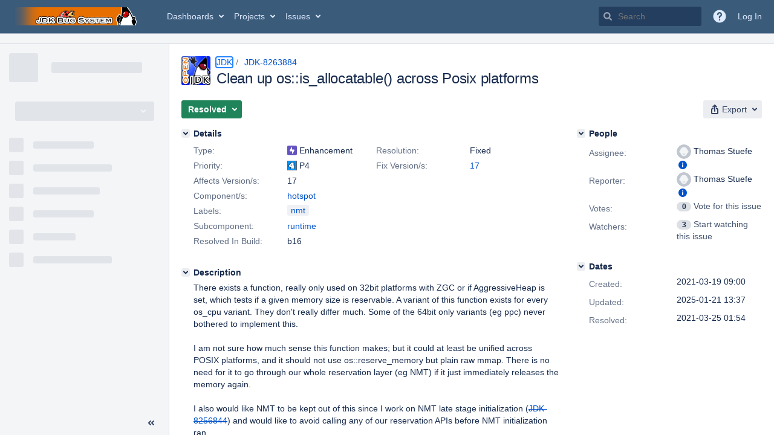

--- FILE ---
content_type: application/javascript
request_url: https://bugs.openjdk.org/XWPIi-/MMn/_oo/FL2lavSK/5L7XrcfXw1DpwG/EA1mYRtQBw/NgQDdEJ/dMj4B
body_size: 174154
content:
(function(){if(typeof Array.prototype.entries!=='function'){Object.defineProperty(Array.prototype,'entries',{value:function(){var index=0;const array=this;return {next:function(){if(index<array.length){return {value:[index,array[index++]],done:false};}else{return {done:true};}},[Symbol.iterator]:function(){return this;}};},writable:true,configurable:true});}}());(function(){var xr;H1();vN8();Tm8();var wq=function Wf(db,rW){var HW=Wf;var kb=Dw(new Number(hL),TT);var xN=kb;kb.set(db);while(xN+db!=C3){switch(xN+db){case j8:{db-=AH;var QS=rW[A8];BO.push(z6);var QB=Sb(Ir,[hf()[N6(zB)].call(null,TZ,V6,Ts,pb),QS[Of]]);Zx(mJ,QS)&&(QB[bT()[gS(AJ)].call(null,Uf,fK,bf)]=QS[mJ]),Zx(Ns,QS)&&(QB[bT()[gS(NK)](hX,NJ,U6)]=QS[Ns],QB[bT()[gS(Sq)](df,nq,PZ)]=QS[MK]),this[hT()[vJ(JN)](QW,rq,RT,Yw)][hf()[N6(Ns)].call(null,dW,mJ,hS(hS(mJ)),tb)](QB);BO.pop();}break;case K3:{db+=sQ;var E2;return BO.pop(),E2=CE,E2;}break;case lz:{db-=G8;if(Sn(xE,undefined)&&Sn(xE,null)&&RF(xE[hT()[vJ(Of)].call(null,Yh,cF,G4,vd)],Of)){try{var Ph=BO.length;var bv=hS([]);var th=pp[Sn(typeof bT()[gS(qj)],'undefined')?bT()[gS(EU)](Rt,Us,Xn):bT()[gS(mJ)](vF,Ij,Ej)](xE)[hT()[vJ(pV)](Yh,IE,gJ,cF)](bT()[gS(zj)].call(null,hS(Of),gG,mV));if(RF(th[hT()[vJ(Of)].call(null,Nv,hS(hS([])),G4,vd)],qk[UU])){CE=pp[hT()[vJ(jj)].apply(null,[QW,pV,sJ,P2])](th[qk[UU]],qG);}}catch(md){BO.splice(n4(Ph,mJ),Infinity,MF);}}}break;case fQ:{var xE=rW[A8];var CE;BO.push(MF);db+=Kz;}break;case Y3:{db-=q8;return BO.pop(),Gn=tk[wU],Gn;}break;case WL:{var PF=rW[A8];BO.push(K5);var CF=PF[Sn(typeof nE()[zt(wt)],zv(AV(typeof bT()[gS(T2)],zv('',[][[]]))?bT()[gS(mJ)](N5,S2,KF):bT()[gS(sv)](Rt,Ld,Wj),[][[]]))?nE()[zt(fg)](tM,fE,qG,mJ):nE()[zt(N4)](Bh,qd,hx,Xt)]||{};CF[Qg()[XM(gg)].apply(null,[df,mG,NP,Wv])]=bT()[gS(Ht)](IE,Eg,Av),delete CF[bT()[gS(52)](83,1210,243)],PF[nE()[zt(fg)](tM,fE,qG,n5)]=CF;BO.pop();db-=Z8;}break;case Bp:{BO.push(kh);db-=NC;var M4;return M4=[pp[AV(typeof bT()[gS(HF)],zv([],[][[]]))?bT()[gS(mJ)].call(null,hS(hS(Of)),JE,R5):bT()[gS(rq)](Ns,Tn,ZU)][hf()[N6(Kh)](qP,sd,Uf,Gj)]?pp[bT()[gS(rq)].apply(null,[Nv,Tn,ZU])][hf()[N6(Kh)](qP,JF,hS(Of),Gj)]:AV(typeof hf()[N6(Jd)],zv([],[][[]]))?hf()[N6(fg)](Pg,tE,NK,l5):hf()[N6(EE)].call(null,cg,NK,rq,Xx),pp[bT()[gS(rq)](Jd,Tn,ZU)][Sn(typeof hT()[vJ(dW)],zv('',[][[]]))?hT()[vJ(qF)](qv,Jd,wv,Vv):hT()[vJ(df)].call(null,Lj,rq,Sj,gv)]?pp[bT()[gS(rq)].apply(null,[ZE,Tn,ZU])][hT()[vJ(qF)](AJ,UU,wv,Vv)]:AV(typeof hf()[N6(Zn)],zv([],[][[]]))?hf()[N6(fg)].call(null,bd,dE,hS(Of),Yk):hf()[N6(EE)](cg,vF,lE,Xx),pp[bT()[gS(rq)](hS(Of),Tn,ZU)][Sn(typeof bT()[gS(JN)],zv('',[][[]]))?bT()[gS(G5)].call(null,T2,WU,vE):bT()[gS(mJ)].call(null,df,mE,tF)]?pp[bT()[gS(rq)](N5,Tn,ZU)][bT()[gS(G5)](hS(hS({})),WU,vE)]:hf()[N6(EE)].apply(null,[cg,hS([]),W5,Xx]),cv(typeof pp[bT()[gS(rq)](Of,Tn,ZU)][hT()[vJ(Od)](MK,dE,CN,Wt)],bT()[gS(V6)].apply(null,[tv,Tk,Xj]))?pp[bT()[gS(rq)](hS(hS(Of)),Tn,ZU)][hT()[vJ(Od)].apply(null,[Uj,xF,CN,Wt])][hT()[vJ(Of)](NP,zB,FE,vd)]:tG(mJ)],BO.pop(),M4;}break;case OC:{var dj=[pF,d5,q5,q2,PP,C5,hj];var gd=dj[hT()[vJ(LV)].call(null,Lj,fE,bM,fF)](hT()[vJ(dd)].call(null,hX,lF,bG,Dh));db+=NX;var vG;return BO.pop(),vG=gd,vG;}break;case Q8:{db-=Vp;return String(...rW);}break;case JQ:{db-=fr;BO.push(Nk);var pF=pp[hT()[vJ(T2)](df,tv,nG,mh)][hT()[vJ(Pd)].call(null,Sq,dE,fM,l4)]||pp[AV(typeof bT()[gS(JU)],'undefined')?bT()[gS(mJ)](rq,EV,tn):bT()[gS(N5)](mV,SE,WP)][hT()[vJ(Pd)](xn,sv,fM,l4)]?bT()[gS(N4)](hX,FV,N5):AV(typeof bT()[gS(vd)],zv([],[][[]]))?bT()[gS(mJ)](hS(hS(Of)),WM,Uf):bT()[gS(qG)](Nd,dx,fE);var d5=cv(pp[hT()[vJ(T2)].apply(null,[hS(Of),ZE,nG,mh])][Sn(typeof bT()[gS(Bd)],zv([],[][[]]))?bT()[gS(N5)](QW,SE,WP):bT()[gS(mJ)].call(null,hS(hS(mJ)),It,RG)][hf()[N6(Zk)](Qj,hS(hS({})),Uv,WM)][sP()[Gh(df)].apply(null,[vg,Wj,hS({}),UP,sn,Wv])](hT()[vJ(cg)](U5,MK,R2,dE)),null)?bT()[gS(N4)](hS(hS({})),FV,N5):bT()[gS(qG)](tv,dx,fE);var q5=cv(typeof pp[bT()[gS(rq)].apply(null,[hS({}),VG,ZU])][AV(typeof hT()[vJ(mP)],zv([],[][[]]))?hT()[vJ(df)].call(null,Ud,Vx,Jh,kh):hT()[vJ(cg)](Uf,Td,R2,dE)],Sn(typeof bT()[gS(fj)],'undefined')?bT()[gS(V6)](hS(hS(Of)),Xd,Xj):bT()[gS(mJ)](hS(mJ),ZU,Ex))&&pp[bT()[gS(rq)](xF,VG,ZU)][hT()[vJ(cg)](hS(hS(Of)),pV,R2,dE)]?Sn(typeof bT()[gS(ng)],zv('',[][[]]))?bT()[gS(N4)](Ns,FV,N5):bT()[gS(mJ)](cj,mv,dG):bT()[gS(qG)](qj,dx,fE);var q2=cv(typeof pp[hT()[vJ(T2)].call(null,mV,kv,nG,mh)][hT()[vJ(cg)](Vx,qj,R2,dE)],Sn(typeof bT()[gS(AP)],zv([],[][[]]))?bT()[gS(V6)].call(null,JF,Xd,Xj):bT()[gS(mJ)](kE,U5,kh))?bT()[gS(N4)].call(null,hS(hS([])),FV,N5):bT()[gS(qG)].apply(null,[tE,dx,fE]);var PP=Sn(typeof pp[hT()[vJ(T2)](Ts,qj,nG,mh)][sP()[Gh(jF)](sv,MM,NP,v5,Nv,hS({}))],bT()[gS(V6)](tv,Xd,Xj))||Sn(typeof pp[bT()[gS(N5)].call(null,NP,SE,WP)][sP()[Gh(jF)].call(null,sv,MM,Sk,v5,FF,xF)],bT()[gS(V6)](V6,Xd,Xj))?bT()[gS(N4)](hS({}),FV,N5):bT()[gS(qG)](ZE,dx,fE);var C5=cv(pp[hT()[vJ(T2)](QW,LV,nG,mh)][bT()[gS(N5)].apply(null,[hS(hS([])),SE,WP])][hf()[N6(Zk)].apply(null,[Qj,GU,mM,WM])][sP()[Gh(df)].call(null,vg,Wj,n2,UP,lF,qG)](hf()[N6(fk)](Jg,nv,JF,NM)),null)?bT()[gS(N4)](hS(hS([])),FV,N5):bT()[gS(qG)].call(null,N4,dx,fE);var hj=cv(pp[hT()[vJ(T2)].apply(null,[Rt,hS([]),nG,mh])][bT()[gS(N5)](hS(hS([])),SE,WP)][hf()[N6(Zk)].call(null,Qj,XG,mV,WM)][sP()[Gh(df)].call(null,vg,Wj,fE,UP,Td,qG)](sP()[Gh(hg)](jj,qv,FF,Ak,fg,fg)),null)?bT()[gS(N4)].call(null,N4,FV,N5):Sn(typeof bT()[gS(N4)],zv('',[][[]]))?bT()[gS(qG)](hS(hS(mJ)),dx,fE):bT()[gS(mJ)].call(null,xF,fM,gP);}break;case vH:{var bk=rW[A8];BO.push(Md);var SU=Sb(Ir,[hf()[N6(zB)](TZ,rq,sd,E5),bk[Of]]);Zx(xr[hT()[vJ(Cd)](AP,V6,R2,QE)](),bk)&&(SU[bT()[gS(AJ)].call(null,hS(hS(Of)),BP,bf)]=bk[qk[Ns]]),Zx(qk[sd],bk)&&(SU[bT()[gS(NK)](hS(hS({})),tZ,U6)]=bk[Ns],SU[bT()[gS(Sq)].apply(null,[gg,FB,PZ])]=bk[qk[hg]]),this[hT()[vJ(JN)](hS({}),Lj,WB,Yw)][hf()[N6(Ns)].apply(null,[dW,hS(hS(Of)),Ht,t5])](SU);db-=wr;BO.pop();}break;case DL:{var I2=rW[A8];BO.push(Rk);db-=Fm;var Uk=I2[nE()[zt(fg)](l2,fE,qG,qG)]||{};Uk[Qg()[XM(gg)](NK,Vg,NP,Wv)]=Sn(typeof bT()[gS(kj)],'undefined')?bT()[gS(Ht)].call(null,hS(mJ),lP,Av):bT()[gS(mJ)](FF,V6,Yh),delete Uk[bT()[gS(52)](87,1038,243)],I2[nE()[zt(fg)].apply(null,[l2,fE,qG,Jd])]=Uk;BO.pop();}break;case LX:{db-=nr;return parseInt(...rW);}break;case F3:{db-=np;var tk=rW[A8];var wU=rW[hp];var bV=rW[A3];BO.push(BF);pp[AV(typeof bT()[gS(Xk)],zv('',[][[]]))?bT()[gS(mJ)](Rt,Wn,VE):bT()[gS(NP)].call(null,hS(mJ),Jn,fv)][hT()[vJ(NP)](hS([]),Ht,ZN,tv)](tk,wU,Sb(Ir,[hT()[vJ(xn)](T2,xn,lh,rd),bV,hT()[vJ(sd)].call(null,lF,rE,ln,l2),hS(xr[Sn(typeof hT()[vJ(V6)],'undefined')?hT()[vJ(cj)](hX,hS(hS({})),E9,MK):hT()[vJ(df)](sd,hF,SP,q4)]()),hT()[vJ(IE)](hS({}),gg,b4,XG),hS(Of),hT()[vJ(vF)](mJ,hX,Rg,vg),hS(Of)]));var Gn;}break;}}};var Mh=function(Bk){if(Bk===undefined||Bk==null){return 0;}var Rn=Bk["replace"](/[\w\s]/gi,'');return Rn["length"];};var pp;var OV=function(){qh=["\x6c\x65\x6e\x67\x74\x68","\x41\x72\x72\x61\x79","\x63\x6f\x6e\x73\x74\x72\x75\x63\x74\x6f\x72","\x6e\x75\x6d\x62\x65\x72"];};var Nt=function(){return mt.apply(this,[F8,arguments]);};var z2=function(KE){if(KE===undefined||KE==null){return 0;}var nk=KE["toLowerCase"]()["replace"](/[^a-z]+/gi,'');return nk["length"];};var zd=function(Tg,hU){return Tg<=hU;};var RF=function(dU,pE){return dU>pE;};var m5=function(Vh){if(pp["document"]["cookie"]){try{var qU=""["concat"](Vh,"=");var Lg=pp["document"]["cookie"]["split"]('; ');for(var XV=0;XV<Lg["length"];XV++){var KU=Lg[XV];if(KU["indexOf"](qU)===0){var wF=KU["substring"](qU["length"],KU["length"]);if(wF["indexOf"]('~')!==-1||pp["decodeURIComponent"](wF)["indexOf"]('~')!==-1){return wF;}}}}catch(Hv){return false;}}return false;};var hS=function(YV){return !YV;};var DF=function(Wk,JP){return Wk==JP;};var vx=function(AM){var F4=AM%4;if(F4===2)F4=3;var CG=42+F4;var hv;if(CG===42){hv=function H5(O5,AF){return O5*AF;};}else if(CG===43){hv=function SG(mn,fU){return mn+fU;};}else{hv=function Ed(kM,TE){return kM-TE;};}return hv;};var cv=function(A2,Og){return A2!=Og;};var rM=function(){return [];};var Sn=function(m4,IV){return m4!==IV;};var k6,tK,WB,xf,kf,bc,sO,G3,j3,ON,Xf,ZB,fO,q9,WD,QC,Gq,KW,UJ,KS,Br,pW,EH,w,qI,MW,kO,Zb,Qb,JJ,GQ,HB,bR,ql,Af,GN,rR,mD,FX,ES,CL,dT,N9,Nb,KO,G8,GD,c6,IS,zx,lS,hR,TL,TD,w1,Gl,A1,JA,O,JD,OO,S,Tb,O9,fB,TS,Qp,RI,KJ,zK,wK,qN,Nr,ds,Hc,gb,NI,qC,hB,Ax,f3,rN,Ub,nw,W1,w6,cf,V8,CI,Ew,Qw,EK,CB,N,I6,SW,K9,Mz,GZ,Bl,l9,b8,tO,Pf,jp,Ks,H6,Zf,tD,YI,M6,vw,Vp,Hs,w9,DT,xs,KD,PH,M1,Jl,NR,UN,sS,PN,PB,Gb,Gc,Yq,NC,fr,RD,Mw,LD,D6,xS,WW,YK,IO,f6,LB,mb,X3,Cq,Tq,Cf,wI,ww,SO,hC,Zs,JT,Kf,jC,qL,sT,Kw,OD,WO,kZ,Rq,jc,XQ,AH,Tw,UX,vT,CA,Ms,DL,Ml,Nq,m1,dl,Ic,O1,Z8,Ys,tA,IB,Fs,RB,Qq,Kp,Dp,Q6,GB,UW,gc,Ws,TB,G6,rB,c9,hO,IW,SK,kR,IN,fQ,jK,Bq,Mf,cX,KT,S6,cl,Ox,XK,cw,mB,pQ,pL,rK,X6,QO,vX,bX,WN,nb,Xs,LL,BI,PW,jW,Y,nN,RR,jr,KZ,Ur,Z6,jO,mO,cp,Hf,AI,Kb,x6,cJ,mf,rx,sB,vR,UB,Jf,DO,Ix,gD,zq,NT,px,KL,LW,C6,Fb,B3,W9,bO,IK,mq,T,lK,Pq,Nl,Hx,sQ,C9,Dx,Vf,bs,zC,K6,Ab,XT,lR,rL,CZ,fD,AB,qf,VW,mQ,JQ,BW,YB,zI,XB,C3,AK,mw,Zc,lW,IZ,Is,jq,q1,hW,pw,dN,YW,CJ,tJ,s9,KB,XZ,w3,E6,QK,N3,lz,bq,xZ,Hr,DD,rA,LI,W3,GW,pq,Tz,CK,R3,CR,fC,Us,wD,Nw,zJ,Fw,cH,tS,cm,wO,tI,PJ,Fp,C1,kN,xJ,P9,Yf,tw,tm,JW,QN,s6,nl,Os,JR,c8,wx,fW,Tf,Gf,FN,Ob,qT,nm,jZ,dD,fK,GX,qw,TJ,JK,KI,A9,fq,qR,Bw,Yr,CN,Ql,FS,LZ,OK,bZ,dK,gT,G9,rZ,xT,AW,kD,Pr,LJ,sb,RK,Mb,YX,RO,TN,If,XD,nr,lw,VO,Jb,hb,Am,qS,JH,ZS,r3,L9,Aw,Yp,V9,xH,nT,vH,jf,dJ,vq,t3,RA,hw,gZ,SB,dQ,wJ,rH,Bz,fN,ZT,K3,ks,dq,hq,Om,Y3,Mq,Ib,jD,qW,US,kC,vO,jN,gK,Dq,Mp,vf,tQ,Ow,Bm,Ul,gs,BZ,ND,tZ,GH,s8,GJ,LS,LX,KN,lO,zA,YT,tN,Y9,bW,Er,bL,fT,nf,WL,UR,tq,Eb,br,Vb,Kq,Z,hZ,pN,Xb,zZ,F3,El,Xx,QZ,P6,DN,gN,r6,gR,Jw,SS,xx,TA,rm,bK,fw,nK,FK,rb,lB,rs,XH,cD,qs,HD,gB,LT,hl,H9,QD,Kr,Df,YL,ZA,NZ,PK,PA,ZZ,QH,ET,xc,cT,XO,Qx,IJ,bS,Lz,Jm,qB,dC,FR,pf,qc,jx,v3,Rs,pZ,GK,ZJ,Ip,jz,K8,Cw,lI,pD,hK,AR,mT,VD,RW,LN,Nx,ls,ZO,HK,vK,wZ,wf,Xp,p3,MD,mS,AZ,FT,pC,Xq,F8,T9,sf,fs,gf,x9,Qf,EQ,ID,DZ,l6,fZ,FO,NJ,Q1,v9,nW,Bf,nS,AN,Cs,SC,Dl,TO,Uq,LQ,gz,dX,Rx,W8,EJ,WT,Np,xK,Wl,BN,tB,ED,E1,PT,YD,hs,TW,lZ,jI,wT,hD,qO,SH,Fq,cs,Sp,zD,GT,Tc,Rf,OS,pJ,CW,FB,ST,Bx,jS,Rm,Lf,BJ,E,lp,tX,VJ,hJ,Bp,lf,HA,B9,PO,rf,VS,nx,LO,Aq,PC,Oz,AT,WK,sJ,D9,Eq,cN,MS,qb,Hp,YS,HN,QR,z9,Ls,Gp,qx,lQ,OQ,pS,DR,wW,cA,Vw,BK,PQ,F9,vZ,MA,Wx,Yz,gJ,L3,tf,r9,Lw,ZC,K1,BQ,Cb,sW,IT,TR,tl,Q9,rD,Rb,zL,sZ,bB,MT,Q8,j6,jT,TC,PD,kS,p9,Wq,Ww,Gw,HT,YR,qq,mN,XW,cQ,wB,Hb,sq,l3,YZ,hN,Ds,xB,rw,lN,XA,RN,lD,NH,SX,vs,zO,zb,U,pO,X9,R1,xz,DS,GS,P,I1,fJ,NN,BR,NS,kJ,PS,Ss,qD,PX,hL,Zw,DX,cO,bw,Oq,vA,N1,Pb,QL,gp,xO,IH,kT,m9,Hw,XI,bJ,g9,JZ,nH,f9,wC,rI,ZD,SD,bN,OB,Cx,FJ,kq,E9,dr,Iw,Jq,z3,VI,HH,g6,J9,Dr,jA,Sw,mx,VX,R8,nJ,JB,ps,D3,SJ,p6,mZ,b9,FZ,nD,Tr,kx,Rw,Zq,Sf,Bs,SA,Sl,n6,Az,UZ,YN,cb,t6,ZW,VK,nB,Kz,Qm,Vl,QQ,vS,FD,pB,Hq,Lm,Uc,EB,Hl,UT,MX,lm,SN,sN,tp,LH,RS,DC,dS,CS,CD,Mr,SI,jm,fS,BT,vm,L8,pT,GO,Q3,ZK,A6,OL,Pw,EA,rS,NO,b6,ZL,dA,Fm,Bb,nc,fb,Vq,VQ,PR,qK,RT,pz,Tx,HL,lJ,MZ,AO,BS,dz,Cr,Lq,sK,QA,BD,U8,Iq,LA,cZ,EO,Lp,MB,Cl,tW,Fl,gO,WZ,DW,xW,Es,KK,q6,ER,TK,cK,v6,XC,t9,V,CC,qA,cW,JI,dw,MN,gq,fx,CT,VB,DJ,f8,J6,Ps,cL,tT,s3,MQ,L6,UK,V3,jJ,Wb,Uw,R6,js,jw,Vs,tH,YJ,vN,QX,lx,rJ,sD,Db,OT,xQ,zw,sl,g8,xD,bD,zs,Or,HO,BB,Sx,qZ,As,AS,Kc,mW,Lx,XJ,XN,qQ,T6,HJ,ws,dZ,Ff,mK,cx,wc,wb,nq,U9,xw,CO,Yl,LK,rp,vD,pK,sx,M9,Nf,VL,rO,Op,ms,jB,I3,pH,mH,c1,nZ,Lb,VC,kB,CH,NX,Jx,B6,zN,zT,WS,MO,AD,Gs,Yb,DB,QT,VZ,b3,V1,vp,I9,W6,rT,lq,vl,tL,n1,O6,n9,nC,Fc,S3,Em,dO,wA,qJ,VN,ss,IX,k9,dH,m6,wS,sw,cq,FW,gw,EW,vW,vB,h9,cS,nO,Y6,Qs,zf,bI,xq,zW,OJ,Z9,kK,kz,Um,dB,np,WJ,bx,SZ,Xw,kw,vb,Vr,Dm,cB,jR,sX,gW,q8,Js,OW,Kx,d6,ff,OH,F6,j8,kX,NB,XR,AC,XS,OC,kW,Cp,Qc,QJ,D1,bb,DK,UD,lb,Pp,sL,MJ,xb,jl,TH,fA,VT,Qz,RZ,HS,d9,RJ,R9,fH,UO,NW,OZ,PL,EN,lT,P1,Ef,Tl,EZ,fR,j9,wr,JO,jb,S9,JS,GI,YO,zS,wN,ZN,HZ;var BV=function(pt,kG){return pt|kG;};var rg=function(){return ["\x6c\x65\x6e\x67\x74\x68","\x41\x72\x72\x61\x79","\x63\x6f\x6e\x73\x74\x72\x75\x63\x74\x6f\x72","\x6e\x75\x6d\x62\x65\x72"];};var Y2=function(r2){var LF=['text','search','url','email','tel','number'];r2=r2["toLowerCase"]();if(LF["indexOf"](r2)!==-1)return 0;else if(r2==='password')return 1;else return 2;};var c5=function(jV,DU){var vn=pp["Math"]["round"](pp["Math"]["random"]()*(DU-jV)+jV);return vn;};var n4=function(IU,b5){return IU-b5;};var c2=function(sG,D5){return sG^D5;};var AV=function(GE,xd){return GE===xd;};var DM=function(){var ck;if(typeof pp["window"]["XMLHttpRequest"]!=='undefined'){ck=new (pp["window"]["XMLHttpRequest"])();}else if(typeof pp["window"]["XDomainRequest"]!=='undefined'){ck=new (pp["window"]["XDomainRequest"])();ck["onload"]=function(){this["readyState"]=4;if(this["onreadystatechange"] instanceof pp["Function"])this["onreadystatechange"]();};}else{ck=new (pp["window"]["ActiveXObject"])('Microsoft.XMLHTTP');}if(typeof ck["withCredentials"]!=='undefined'){ck["withCredentials"]=true;}return ck;};var Jj=function(){return mt.apply(this,[BR,arguments]);};var bg=function(Qh){var hn=0;for(var wj=0;wj<Qh["length"];wj++){hn=hn+Qh["charCodeAt"](wj);}return hn;};var Qk=function(){return (xr.sjs_se_global_subkey?xr.sjs_se_global_subkey.push(wG):xr.sjs_se_global_subkey=[wG])&&xr.sjs_se_global_subkey;};var rG=function(L2){var hV=1;var Bt=[];var tj=pp["Math"]["sqrt"](L2);while(hV<=tj&&Bt["length"]<6){if(L2%hV===0){if(L2/hV===hV){Bt["push"](hV);}else{Bt["push"](hV,L2/hV);}}hV=hV+1;}return Bt;};var k5=function(){return mt.apply(this,[dH,arguments]);};var xg=function(nV){return pp["unescape"](pp["encodeURIComponent"](nV));};var v4=function(){return GV.apply(this,[c8,arguments]);};var nd=function pk(NF,IF){'use strict';var tg=pk;switch(NF){case wI:{BO.push(Kv);var Ot={};var Qd={};try{var t4=BO.length;var Rj=hS(hp);var tP=new (pp[AV(typeof bT()[gS(wV)],'undefined')?bT()[gS(mJ)].apply(null,[Nv,O2,zg]):bT()[gS(Xn)].apply(null,[Ts,QJ,ng])])(Of,Of)[hf()[N6(rj)](wV,hS({}),hg,XO)](hf()[N6(bd)].call(null,Xd,hS(hS(mJ)),hS({}),Zg));var cU=tP[hE()[r4(Jd)](Lj,fM,vg,Rt)](Sn(typeof hT()[vJ(bd)],zv([],[][[]]))?hT()[vJ(An)](Gd,Vx,VD,Nd):hT()[vJ(df)](Rt,Vv,g5,IG));var Fk=tP[Sn(typeof bT()[gS(g2)],'undefined')?bT()[gS(TU)](rU,LJ,P2):bT()[gS(mJ)](kv,HV,wg)](cU[hf()[N6(TU)](Ht,hS(hS(mJ)),hS(hS(Of)),zT)]);var fh=tP[bT()[gS(TU)](Ud,LJ,P2)](cU[wk()[k4(T2)](UU,GU,Mn,In,cF)]);Ot=Sb(Ir,[Sn(typeof hf()[N6(hh)],'undefined')?hf()[N6(mh)].call(null,Nk,Td,Ns,jT):hf()[N6(fg)].apply(null,[Yk,jj,hS(hS(Of)),Ej]),Fk,hf()[N6(lj)].call(null,DG,ZE,hS(hS(mJ)),mW),fh]);var Lv=new (pp[bT()[gS(Xn)](Vk,QJ,ng)])(Of,Of)[hf()[N6(rj)].call(null,wV,Vk,JF,XO)](AV(typeof hf()[N6(Tv)],zv([],[][[]]))?hf()[N6(fg)](RE,T2,hS(hS([])),Cn):hf()[N6(Aj)].apply(null,[Xt,IE,hS(mJ),UD]));var bt=Lv[Sn(typeof hE()[r4(sd)],'undefined')?hE()[r4(Jd)](Lj,fM,vg,T2):hE()[r4(Ns)].apply(null,[lt,MG,WF,jF])](hT()[vJ(An)](hS(mJ),hS(hS({})),VD,Nd));var Bg=Lv[bT()[gS(TU)](Vv,LJ,P2)](bt[AV(typeof hf()[N6(kn)],'undefined')?hf()[N6(fg)](Gd,hS(mJ),UU,OP):hf()[N6(TU)](Ht,jF,vE,zT)]);var vU=Lv[bT()[gS(TU)](Sk,LJ,P2)](bt[wk()[k4(T2)].apply(null,[UU,Jd,Mn,In,hS([])])]);Qd=Sb(Ir,[bT()[gS(HU)].call(null,hS(mJ),bU,AU),Bg,Sn(typeof hf()[N6(PZ)],zv('',[][[]]))?hf()[N6(nU)].apply(null,[fv,hS(hS(Of)),XG,xx]):hf()[N6(fg)](p4,hS(hS({})),Jd,Yv),vU]);}finally{BO.splice(n4(t4,mJ),Infinity,Kv);var sh;return sh=Sb(Ir,[hT()[vJ(Xk)](Ts,Td,TJ,IE),Ot[hf()[N6(mh)](Nk,hS(mJ),W5,jT)]||null,hf()[N6(jU)].apply(null,[xk,n2,Xt,vO]),Ot[hf()[N6(lj)](DG,hS([]),ZE,mW)]||null,Qg()[XM(Sk)].apply(null,[tE,fM,EP,qG]),Qd[bT()[gS(HU)](bP,bU,AU)]||null,hT()[vJ(IP)].apply(null,[V6,Vx,IM,KV]),Qd[hf()[N6(nU)].apply(null,[fv,V6,hS(hS({})),xx])]||null]),BO.pop(),sh;}BO.pop();}break;case cQ:{var SF=IF[A8];BO.push(kj);if(AV([AV(typeof hT()[vJ(QW)],zv([],[][[]]))?hT()[vJ(df)](xF,LV,Sq,UE):hT()[vJ(rn)](dE,Rt,FU,NP),AV(typeof bT()[gS(Ht)],zv('',[][[]]))?bT()[gS(mJ)](nv,ZF,A5):bT()[gS(kn)](Ts,gj,rq),bT()[gS(zE)](sd,Fh,tv)][Sn(typeof hT()[vJ(U5)],'undefined')?hT()[vJ(dg)](Jk,mJ,CM,Hg):hT()[vJ(df)](hS(hS(mJ)),hS(mJ),Vk,HM)](SF[hT()[vJ(mP)](NK,dE,lk,qt)][hf()[N6(EF)](Uv,Tt,Gd,hP)]),tG(mJ))){BO.pop();return;}pp[AV(typeof hf()[N6(D4)],zv([],[][[]]))?hf()[N6(fg)].call(null,RM,Wv,hS([]),dW):hf()[N6(gP)].apply(null,[cF,N5,n5,Ej])](function(){var LG=hS(hS(A8));BO.push(Ck);try{var jg=BO.length;var VF=hS({});if(hS(LG)&&SF[hT()[vJ(mP)](JU,PZ,Nx,qt)]&&(SF[Sn(typeof hT()[vJ(IE)],zv([],[][[]]))?hT()[vJ(mP)].call(null,hF,xn,Nx,qt):hT()[vJ(df)].apply(null,[Jd,hS(Of),YP,fg])][bT()[gS(Cj)].call(null,sn,Bl,Ht)](nE()[zt(cj)](vP,Of,df,Uj))||SF[hT()[vJ(mP)].apply(null,[QW,gg,Nx,qt])][AV(typeof bT()[gS(rU)],zv('',[][[]]))?bT()[gS(mJ)](hS([]),jG,f5):bT()[gS(Cj)].call(null,n5,Bl,Ht)](Sn(typeof bT()[gS(KG)],zv([],[][[]]))?bT()[gS(cP)](Vv,OT,rj):bT()[gS(mJ)].apply(null,[Uj,ZU,W4])))){LG=hS(hS(hp));}}catch(Oj){BO.splice(n4(jg,mJ),Infinity,Ck);SF[hT()[vJ(mP)](tv,MK,Nx,qt)][sP()[Gh(Rt)](fg,Ud,Vx,QU,mM,ZE)](new (pp[bT()[gS(Xk)].call(null,Wv,gJ,qG)])(hT()[vJ(rd)].call(null,Ns,Td,tJ,nU),Sb(Ir,[bT()[gS(IP)].apply(null,[tE,EJ,wt]),hS(A8),Qg()[XM(mV)](gg,YG,Yh,qG),hS(hp),hf()[N6(S4)](Ig,hS(hS([])),Yh,GB),hS(hS({}))])));}if(hS(LG)&&AV(SF[bT()[gS(g2)].apply(null,[hS(Of),bD,hg])],hT()[vJ(gj)].apply(null,[hS(hS(Of)),Yx,Ok,hG]))){LG=hS(hS({}));}if(LG){SF[hT()[vJ(mP)](hS(Of),vF,Nx,qt)][sP()[Gh(Rt)].call(null,fg,Ud,Ah,QU,tE,mM)](new (pp[Sn(typeof bT()[gS(B4)],zv('',[][[]]))?bT()[gS(Xk)](Jd,gJ,qG):bT()[gS(mJ)].apply(null,[Px,T5,Cg])])(AV(typeof wk()[k4(vF)],'undefined')?wk()[k4(kv)](Zg,Lj,W2,cE,Vx):wk()[k4(Rt)].apply(null,[jj,wt,hG,HG,sv]),Sb(Ir,[bT()[gS(IP)](Ah,EJ,wt),hS(hS(hp)),Qg()[XM(mV)](N4,YG,Yh,qG),hS({}),hf()[N6(S4)](Ig,AP,hS({}),GB),hS(hS([]))])));}BO.pop();},Of);BO.pop();}break;case V1:{BO.push(Dj);pp[bT()[gS(N5)].call(null,hS(hS({})),Hf,WP)][hE()[r4(vF)](hg,b4,PZ,lE)](Sn(typeof hf()[N6(Px)],zv([],[][[]]))?hf()[N6(Hg)](IP,hg,hS(hS({})),bj):hf()[N6(fg)](cj,zB,Uj,Z4),function(SF){return pk.apply(this,[cQ,arguments]);});BO.pop();}break;case Um:{BO.push(Gk);throw new (pp[AV(typeof bT()[gS(hg)],'undefined')?bT()[gS(mJ)].apply(null,[AP,E5,gG]):bT()[gS(wt)](Sk,nB,YE)])(hT()[vJ(S4)](Vv,Rt,Hs,RE));}break;case lQ:{var JV=IF[A8];var Bn=IF[hp];BO.push(St);if(DF(Bn,null)||RF(Bn,JV[hT()[vJ(Of)].apply(null,[n5,hS(hS(mJ)),mF,vd])]))Bn=JV[hT()[vJ(Of)].call(null,Gd,W5,mF,vd)];for(var Fd=Of,nj=new (pp[bT()[gS(PZ)].apply(null,[hS(mJ),fG,ZE])])(Bn);WG(Fd,Bn);Fd++)nj[Fd]=JV[Fd];var nP;return BO.pop(),nP=nj,nP;}break;case qL:{var U4=IF[A8];var bE=IF[hp];BO.push(Z4);var L5=DF(null,U4)?null:cv(bT()[gS(V6)].apply(null,[Ht,Ak,Xj]),typeof pp[AV(typeof bT()[gS(OU)],zv([],[][[]]))?bT()[gS(mJ)].apply(null,[Of,mU,Xv]):bT()[gS(sd)](rU,Mj,wV)])&&U4[pp[bT()[gS(sd)](Jk,Mj,wV)][hT()[vJ(Nd)](hS(mJ),hS([]),Qs,gg)]]||U4[hf()[N6(hF)](EM,Jd,Jk,dF)];if(cv(null,L5)){var Zh,YU,FM,Sv,HE=[],KP=hS(Of),sg=hS(mJ);try{var dh=BO.length;var At=hS(hS(A8));if(FM=(L5=L5.call(U4))[nE()[zt(T2)](I5,W4,Wv,lF)],AV(Of,bE)){if(Sn(pp[bT()[gS(NP)](hS(hS({})),j2,fv)](L5),L5)){At=hS(hS({}));return;}KP=hS(mJ);}else for(;hS(KP=(Zh=FM.call(L5))[hf()[N6(Nd)](AP,hS(mJ),Ts,s5)])&&(HE[hf()[N6(Ns)](dW,LV,IE,gU)](Zh[hT()[vJ(xn)].call(null,Vx,LV,wn,rd)]),Sn(HE[Sn(typeof hT()[vJ(wh)],zv([],[][[]]))?hT()[vJ(Of)](hS(Of),Nd,Ig,vd):hT()[vJ(df)].apply(null,[NK,MK,C4,cG])],bE));KP=hS(Of));}catch(zn){sg=hS(Of),YU=zn;}finally{BO.splice(n4(dh,mJ),Infinity,Z4);try{var X5=BO.length;var Sg=hS(hp);if(hS(KP)&&cv(null,L5[Sn(typeof hf()[N6(nU)],zv([],[][[]]))?hf()[N6(XG)](jU,hS(hS(mJ)),hS([]),BS):hf()[N6(fg)](bM,T2,Sq,Tj)])&&(Sv=L5[AV(typeof hf()[N6(Uv)],'undefined')?hf()[N6(fg)](K4,cF,n2,QV):hf()[N6(XG)].apply(null,[jU,qv,N5,BS])](),Sn(pp[bT()[gS(NP)].call(null,lF,j2,fv)](Sv),Sv))){Sg=hS(hS([]));return;}}finally{BO.splice(n4(X5,mJ),Infinity,Z4);if(Sg){BO.pop();}if(sg)throw YU;}if(At){BO.pop();}}var A4;return BO.pop(),A4=HE,A4;}BO.pop();}break;case cA:{var P5=IF[A8];BO.push(P2);if(pp[bT()[gS(PZ)](Ht,sE,ZE)][wk()[k4(fg)](kv,LV,WP,Kt,rq)](P5)){var ph;return BO.pop(),ph=P5,ph;}BO.pop();}break;case jA:{var Hn=IF[A8];BO.push(MM);var ft;return ft=pp[Sn(typeof bT()[gS(cj)],zv('',[][[]]))?bT()[gS(NP)](Uf,Kd,fv):bT()[gS(mJ)](hS(mJ),wv,sn)][bT()[gS(JN)].call(null,Px,vj,kE)](Hn)[bT()[gS(Q5)].apply(null,[hS([]),rk,jj])](function(Kg){return Hn[Kg];})[Of],BO.pop(),ft;}break;case jp:{var pg=IF[A8];BO.push(qV);var dM=pg[bT()[gS(Q5)](Vk,sF,jj)](function(Hn){return pk.apply(this,[jA,arguments]);});var Ng;return Ng=dM[Sn(typeof hT()[vJ(fE)],'undefined')?hT()[vJ(LV)](JN,hS({}),jS,fF):hT()[vJ(df)](Ns,kE,j5,Lt)](hT()[vJ(dd)](JF,cF,vk,Dh)),BO.pop(),Ng;}break;case Bm:{BO.push(Kj);try{var fV=BO.length;var OG=hS({});var f4=zv(zv(zv(zv(zv(zv(zv(zv(zv(zv(zv(zv(zv(zv(zv(zv(zv(zv(zv(zv(zv(zv(zv(zv(pp[B2()[Qv(gg)](D4,kv,Ts,qg,jF)](pp[bT()[gS(rq)](zB,zw,ZU)][Qg()[XM(hg)](gg,LU,xn,sv)]),Dn(pp[B2()[Qv(gg)].apply(null,[Gd,kv,Ts,qg,wt])](pp[AV(typeof bT()[gS(sv)],zv('',[][[]]))?bT()[gS(mJ)].apply(null,[sv,cV,Vg]):bT()[gS(rq)].call(null,Sk,zw,ZU)][hT()[vJ(fv)].apply(null,[QW,mM,lK,x2])]),mJ)),Dn(pp[B2()[Qv(gg)](Px,kv,Ts,qg,Uf)](pp[AV(typeof bT()[gS(qj)],zv('',[][[]]))?bT()[gS(mJ)](lF,rk,FE):bT()[gS(rq)].call(null,cj,zw,ZU)][wk()[k4(LV)].apply(null,[T2,fE,T5,MU,Ht])]),Ns)),Dn(pp[B2()[Qv(gg)].apply(null,[Vx,kv,Ts,qg,hh])](pp[bT()[gS(rq)](Jk,zw,ZU)][hT()[vJ(Nh)](Ts,Sk,Is,Yx)]),MK)),Dn(pp[B2()[Qv(gg)](Sq,kv,Ts,qg,df)](pp[hf()[N6(kv)].apply(null,[sd,hF,Xt,FS])][sP()[Gh(AP)](Wv,sv,Sk,Y5,rE,XG)]),Wv)),Dn(pp[Sn(typeof B2()[Qv(PZ)],zv(bT()[gS(sv)](hS(mJ),Oz,Wj),[][[]]))?B2()[Qv(gg)](hS(hS([])),kv,Ts,qg,gg):B2()[Qv(vg)](hS(hS([])),Ad,EV,g4,Lj)](pp[bT()[gS(rq)](nv,zw,ZU)][bT()[gS(qE)].apply(null,[wt,E6,bG])]),gg)),Dn(pp[B2()[Qv(gg)](lE,kv,Ts,qg,Px)](pp[AV(typeof bT()[gS(Vn)],'undefined')?bT()[gS(mJ)].call(null,XG,Kj,xh):bT()[gS(rq)].call(null,UU,zw,ZU)][bT()[gS(Av)](zU,xZ,cF)]),N4)),Dn(pp[B2()[Qv(gg)](hS(hS([])),kv,Ts,qg,Vx)](pp[bT()[gS(rq)](hS([]),zw,ZU)][hf()[N6(W4)].call(null,Hd,Un,vE,VO)]),kv)),Dn(pp[Sn(typeof B2()[Qv(N5)],zv(bT()[gS(sv)](Un,Oz,Wj),[][[]]))?B2()[Qv(gg)](hS(mJ),kv,Ts,qg,V6):B2()[Qv(vg)](hS({}),jn,FF,Mv,Vv)](pp[bT()[gS(rq)].apply(null,[Ud,zw,ZU])][hf()[N6(zU)](Sd,Uj,N5,w6)]),jj)),Dn(pp[B2()[Qv(gg)](Nd,kv,Ts,qg,PZ)](pp[AV(typeof bT()[gS(Dd)],'undefined')?bT()[gS(mJ)](hS(hS({})),s4,gE):bT()[gS(rq)](JF,zw,ZU)][bT()[gS(YE)].apply(null,[bP,kx,NP])]),T2)),Dn(pp[B2()[Qv(gg)].apply(null,[NP,kv,Ts,qg,qG])](pp[bT()[gS(rq)](hS({}),zw,ZU)][hf()[N6(NE)](Zd,hF,wt,PU)]),qG)),Dn(pp[B2()[Qv(gg)](hS(hS(Of)),kv,Ts,qg,nv)](pp[bT()[gS(rq)](zB,zw,ZU)][hT()[vJ(kV)](Vx,n2,bD,jv)]),xr[AV(typeof hT()[vJ(Zn)],zv([],[][[]]))?hT()[vJ(df)](hS(hS([])),Px,WE,F2):hT()[vJ(Yw)](mJ,lF,Bw,mJ)]())),Dn(pp[B2()[Qv(gg)].call(null,PZ,kv,Ts,qg,hF)](pp[AV(typeof bT()[gS(QE)],zv([],[][[]]))?bT()[gS(mJ)](NP,Z5,sv):bT()[gS(rq)].apply(null,[JF,zw,ZU])][Qg()[XM(x4)](Uf,T4,Vv,V6)]),vg)),Dn(pp[AV(typeof B2()[Qv(pV)],zv([],[][[]]))?B2()[Qv(vg)](sv,CP,LP,WM,Wv):B2()[Qv(gg)].apply(null,[jj,kv,Ts,qg,zB])](pp[bT()[gS(rq)].call(null,x4,zw,ZU)][hf()[N6(Jg)].apply(null,[Wh,hS(hS(Of)),cF,q9])]),fg)),Dn(pp[B2()[Qv(gg)](qG,kv,Ts,qg,sv)](pp[bT()[gS(rq)].apply(null,[hS({}),zw,ZU])][hT()[vJ(dW)](QW,sv,Jb,Kd)]),N5)),Dn(pp[B2()[Qv(gg)](Yh,kv,Ts,qg,hg)](pp[bT()[gS(rq)](fF,zw,ZU)][hT()[vJ(Zv)].call(null,hS(mJ),vg,Zf,Zv)]),lE)),Dn(pp[B2()[Qv(gg)].apply(null,[XG,kv,Ts,qg,PZ])](pp[bT()[gS(rq)](tE,zw,ZU)][bT()[gS(dW)](sn,cJ,Ig)]),PZ)),Dn(pp[B2()[Qv(gg)](Uj,kv,Ts,qg,Uf)](pp[bT()[gS(rq)](Ht,zw,ZU)][bT()[gS(bh)].apply(null,[Ah,YT,Q4])]),df)),Dn(pp[B2()[Qv(gg)](Tt,kv,Ts,qg,rq)](pp[bT()[gS(rq)](wt,zw,ZU)][AV(typeof bT()[gS(zE)],zv([],[][[]]))?bT()[gS(mJ)].apply(null,[UU,Id,Gj]):bT()[gS(Zn)](df,Os,Gd)]),qk[Ht])),Dn(pp[B2()[Qv(gg)].call(null,lE,kv,Ts,qg,rE)](pp[bT()[gS(rq)](hS({}),zw,ZU)][hf()[N6(QW)].call(null,fg,zB,AJ,Eb)]),NP)),Dn(pp[B2()[Qv(gg)].call(null,NP,kv,Ts,qg,Yh)](pp[bT()[gS(rq)].call(null,kv,zw,ZU)][AV(typeof hf()[N6(Gd)],'undefined')?hf()[N6(fg)](Q2,Of,Vk,mF):hf()[N6(GM)].call(null,GM,gg,qj,RS)]),qk[pV])),Dn(pp[B2()[Qv(gg)].apply(null,[vF,kv,Ts,qg,Of])](pp[bT()[gS(rq)](Yx,zw,ZU)][AV(typeof hT()[vJ(xk)],'undefined')?hT()[vJ(df)](AJ,tE,qn,w5):hT()[vJ(Vg)].call(null,mM,Px,jN,gF)]),qk[IE])),Dn(pp[B2()[Qv(gg)](Ts,kv,Ts,qg,rq)](pp[bT()[gS(rq)].apply(null,[hS(hS(Of)),zw,ZU])][hf()[N6(gv)](Kd,wt,Lj,lb)]),xn)),Dn(pp[Sn(typeof B2()[Qv(qG)],zv([],[][[]]))?B2()[Qv(gg)](XG,kv,Ts,qg,JF):B2()[Qv(vg)].apply(null,[mJ,xF,ZE,F2,Lj])](pp[Sn(typeof hf()[N6(qP)],'undefined')?hf()[N6(mV)](vg,hS({}),Lj,DJ):hf()[N6(fg)](pj,hS(Of),Ud,dP)][hT()[vJ(jj)](hS(hS({})),nv,HS,P2)]),UU)),Dn(pp[B2()[Qv(gg)].call(null,hS(hS({})),kv,Ts,qg,cj)](pp[Sn(typeof hf()[N6(EU)],zv('',[][[]]))?hf()[N6(kv)](sd,gg,wt,FS):hf()[N6(fg)](Sh,hS([]),rU,jM)][bT()[gS(CV)](PZ,IW,I5)]),Rt));var kU;return BO.pop(),kU=f4,kU;}catch(wP){BO.splice(n4(fV,mJ),Infinity,Kj);var AG;return BO.pop(),AG=Of,AG;}BO.pop();}break;case A3:{BO.push(jk);var vv=pp[hT()[vJ(T2)](PZ,sd,FO,mh)][hE()[r4(vF)](hg,VU,PZ,W5)]?mJ:Of;var Xh=pp[hT()[vJ(T2)].apply(null,[hS(Of),xn,FO,mh])][bT()[gS(rd)](QW,FU,Ov)]?qk[Ns]:Of;var dk=pp[AV(typeof hT()[vJ(Rt)],'undefined')?hT()[vJ(df)].call(null,fF,hS(Of),I5,Uv):hT()[vJ(T2)](Ht,fF,FO,mh)][B2()[Qv(vF)](hS([]),N5,Ch,JE,ZE)]?qk[Ns]:Of;var NG=pp[hT()[vJ(T2)](Px,Vv,FO,mh)][hE()[r4(pV)].call(null,cE,En,Wv,gg)]?qk[Ns]:Of;var Ek=pp[hT()[vJ(T2)](cF,Nv,FO,mh)][AV(typeof hf()[N6(QM)],'undefined')?hf()[N6(fg)](Cj,Sk,bP,pU):hf()[N6(Oh)](XG,xn,Un,Yg)]?qk[Ns]:Of;var jP=pp[Sn(typeof hT()[vJ(Aj)],zv([],[][[]]))?hT()[vJ(T2)](NK,cj,FO,mh):hT()[vJ(df)].call(null,GU,hG,lG,sd)][hT()[vJ(Ov)].call(null,MK,x4,rT,g2)]?mJ:Of;var Vj=pp[Sn(typeof hT()[vJ(cj)],'undefined')?hT()[vJ(T2)](n5,hS(Of),FO,mh):hT()[vJ(df)](Uv,qj,Uh,Lh)][AV(typeof B2()[Qv(gg)],'undefined')?B2()[Qv(vg)].call(null,W5,zP,RP,Xn,D4):B2()[Qv(Sk)](V6,qG,Hg,GG,PZ)]?mJ:qk[MK];var xU=pp[hT()[vJ(T2)].call(null,lE,n2,FO,mh)][bT()[gS(JG)].apply(null,[xF,H2,Un])]?mJ:xr[Sn(typeof hT()[vJ(Xn)],'undefined')?hT()[vJ(cj)].call(null,hS(hS(mJ)),Rt,Zs,MK):hT()[vJ(df)](Jd,JN,gn,Ev)]();var Jv=pp[hT()[vJ(T2)].apply(null,[qj,zU,FO,mh])][Sn(typeof nE()[zt(sn)],zv([],[][[]]))?nE()[zt(wt)](hd,RE,N4,Vv):nE()[zt(N4)](Hk,ZV,F5,df)]?mJ:Of;var KM=pp[hf()[N6(wh)].apply(null,[pV,Jd,xn,hx])][bT()[gS(MK)](Ud,AT,j2)].bind?mJ:Of;var pP=pp[Sn(typeof hT()[vJ(P2)],zv('',[][[]]))?hT()[vJ(T2)].apply(null,[kE,dE,FO,mh]):hT()[vJ(df)](Xt,hS(Of),xv,Zt)][hf()[N6(EV)](kj,wt,hS([]),BE)]?mJ:Of;var zV=pp[hT()[vJ(T2)](W5,Nd,FO,mh)][AV(typeof hf()[N6(Kh)],'undefined')?hf()[N6(fg)].apply(null,[Zj,Jk,hS(hS({})),zk]):hf()[N6(Kd)](dE,qG,JU,RV)]?qk[Ns]:Of;var Qn;var GP;try{var Pv=BO.length;var dn=hS(hp);Qn=pp[hT()[vJ(T2)](hS(hS(mJ)),hS(hS(Of)),FO,mh)][AV(typeof bT()[gS(Cd)],'undefined')?bT()[gS(mJ)](NP,Fx,bP):bT()[gS(kV)].apply(null,[Yh,zJ,QM])]?mJ:Of;}catch(OF){BO.splice(n4(Pv,mJ),Infinity,jk);Qn=Of;}try{var Kk=BO.length;var vM=hS([]);GP=pp[hT()[vJ(T2)](D4,XG,FO,mh)][hT()[vJ(dG)](JN,xn,PE,I4)]?mJ:Of;}catch(UG){BO.splice(n4(Kk,mJ),Infinity,jk);GP=qk[MK];}var rV;return rV=zv(zv(zv(zv(zv(zv(zv(zv(zv(zv(zv(zv(zv(vv,Dn(Xh,mJ)),Dn(dk,xr[hf()[N6(Vv)](NP,JN,vE,Pw)]())),Dn(NG,MK)),Dn(Ek,qk[vg])),Dn(jP,gg)),Dn(Vj,N4)),Dn(xU,kv)),Dn(Qn,jj)),Dn(GP,T2)),Dn(Jv,qG)),Dn(KM,sv)),Dn(pP,vg)),Dn(zV,fg)),BO.pop(),rV;}break;case kX:{var Fn=IF[A8];BO.push(xV);var V5=bT()[gS(sv)](hS({}),xj,Wj);var Xg=hf()[N6(fv)].call(null,Of,U5,hS(hS(Of)),s4);var xP=Of;var gh=Fn[hf()[N6(mE)].apply(null,[Ov,N5,Rt,TD])]();while(WG(xP,gh[hT()[vJ(Of)](hS(mJ),AJ,m2,vd)])){if(MV(Xg[hT()[vJ(dg)](lE,zU,H4,Hg)](gh[hT()[vJ(kv)](Uf,mV,xM,z5)](xP)),Of)||MV(Xg[hT()[vJ(dg)].apply(null,[hS(hS(Of)),fF,H4,Hg])](gh[AV(typeof hT()[vJ(Cd)],zv([],[][[]]))?hT()[vJ(df)].apply(null,[xF,vE,tx,Bv]):hT()[vJ(kv)].apply(null,[FF,df,xM,z5])](zv(xP,mJ))),Of)){V5+=mJ;}else{V5+=Of;}xP=zv(xP,Ns);}var TM;return BO.pop(),TM=V5,TM;}break;case A8:{var j4;var x5;BO.push(VV);var R4;for(j4=Of;WG(j4,IF[hT()[vJ(Of)](hS(mJ),MK,Vs,vd)]);j4+=mJ){R4=IF[j4];}x5=R4[Sn(typeof hT()[vJ(Cd)],'undefined')?hT()[vJ(mj)](tv,hS(hS(Of)),mD,ld):hT()[vJ(df)](hS([]),lE,nG,HU)]();if(pp[hT()[vJ(T2)](hS(Of),vF,VB,mh)].bmak[hT()[vJ(BG)](Vk,kv,mg,D4)][x5]){pp[hT()[vJ(T2)].call(null,JU,sn,VB,mh)].bmak[hT()[vJ(BG)].apply(null,[hh,Vx,mg,D4])][x5].apply(pp[Sn(typeof hT()[vJ(Uv)],'undefined')?hT()[vJ(T2)].call(null,Sq,Vk,VB,mh):hT()[vJ(df)](gg,AJ,J2,V2)].bmak[hT()[vJ(BG)](Sq,Yx,mg,D4)],R4);}BO.pop();}break;case xc:{var TV=fj;BO.push(xM);var w2=bT()[gS(sv)].call(null,LV,dP,Wj);for(var LM=Of;WG(LM,TV);LM++){w2+=bT()[gS(bP)](LV,wE,Mn);TV++;}BO.pop();}break;case QC:{BO.push(HF);pp[hf()[N6(gP)].apply(null,[cF,hS([]),hS(mJ),nF])](function(){return pk.apply(this,[xc,arguments]);},s2);BO.pop();}break;}};var Th=function(Fv){var WV=Fv[0]-Fv[1];var DV=Fv[2]-Fv[3];var fd=Fv[4]-Fv[5];var gk=pp["Math"]["sqrt"](WV*WV+DV*DV+fd*fd);return pp["Math"]["floor"](gk);};var MP=function(Rd,Cv){return Rd>>>Cv|Rd<<32-Cv;};var UM=function(){return mt.apply(this,[vX,arguments]);};var Fg=function(){return mt.apply(this,[jp,arguments]);};var BM=function(){return mt.apply(this,[nl,arguments]);};var ZM=function(){return pp["Math"]["floor"](pp["Math"]["random"]()*100000+10000);};var LE=function(){return pp["window"]["navigator"]["userAgent"]["replace"](/\\|"/g,'');};var Bj=function(){pM=["\x6c\x65\x6e\x67\x74\x68","\x41\x72\x72\x61\x79","\x63\x6f\x6e\x73\x74\x72\x75\x63\x74\x6f\x72","\x6e\x75\x6d\x62\x65\x72"];};var gV=function Ik(NU,jh){'use strict';var cn=Ik;switch(NU){case cQ:{var DP=jh[A8];BO.push(UP);var Hj=pp[bT()[gS(NP)](jF,Av,fv)](DP);var pv=[];for(var zM in Hj)pv[AV(typeof hf()[N6(Sq)],zv([],[][[]]))?hf()[N6(fg)].call(null,lv,NP,hX,Pj):hf()[N6(Ns)](dW,dE,lF,S5)](zM);pv[bT()[gS(Jk)].call(null,qj,dG,LV)]();var Wd;return Wd=function k2(){BO.push(mk);for(;pv[hT()[vJ(Of)].apply(null,[hS(hS(mJ)),hS({}),HM,vd])];){var Lk=pv[hT()[vJ(nv)].call(null,hS([]),qj,bK,Ns)]();if(Zx(Lk,Hj)){var Wg;return k2[Sn(typeof hT()[vJ(kv)],zv('',[][[]]))?hT()[vJ(xn)](rq,hS(hS([])),VM,rd):hT()[vJ(df)].call(null,lE,hS([]),kd,Bv)]=Lk,k2[hf()[N6(Nd)].call(null,AP,Wv,hG,tS)]=hS(mJ),BO.pop(),Wg=k2,Wg;}}k2[hf()[N6(Nd)].call(null,AP,gg,hS(mJ),tS)]=hS(Of);var PV;return BO.pop(),PV=k2,PV;},BO.pop(),Wd;}break;case nl:{BO.push(nn);this[hf()[N6(Nd)](AP,hS({}),vE,YS)]=hS(Of);var Ux=this[hT()[vJ(JN)].call(null,nv,jF,IB,Yw)][Of][nE()[zt(fg)](Nw,fE,qG,JN)];if(AV(nE()[zt(gg)](vT,FP,gg,Nv),Ux[Qg()[XM(gg)](XG,vT,NP,Wv)]))throw Ux[Sn(typeof bT()[gS(mV)],zv('',[][[]]))?bT()[gS(hF)](fg,tq,xk):bT()[gS(mJ)].apply(null,[GU,LU,OE])];var nM;return nM=this[bT()[gS(Yh)](qv,qJ,dd)],BO.pop(),nM;}break;case nc:{var Fj=jh[A8];var Yd=jh[hp];BO.push(pG);var Ln;var X4;var z4;var rt;var lM=hf()[N6(wt)].call(null,MM,pV,mJ,Mg);var Rh=Fj[hT()[vJ(pV)].apply(null,[Td,Un,GN,cF])](lM);for(rt=Of;WG(rt,Rh[hT()[vJ(Of)].apply(null,[hS(hS({})),lF,wS,vd])]);rt++){Ln=ZP(p2(O4(Yd,qk[mJ]),qk[gg]),Rh[AV(typeof hT()[vJ(NP)],zv([],[][[]]))?hT()[vJ(df)].call(null,N4,hS(hS(Of)),zG,Mj):hT()[vJ(Of)].apply(null,[Rt,Rt,wS,vd])]);Yd*=qk[N4];Yd&=qk[T2];Yd+=xr[hT()[vJ(dE)](hS(hS([])),sd,zq,sV)]();Yd&=qk[jj];X4=ZP(p2(O4(Yd,qk[mJ]),qk[gg]),Rh[hT()[vJ(Of)].call(null,Of,T2,wS,vd)]);Yd*=qk[N4];Yd&=qk[T2];Yd+=qk[kv];Yd&=qk[jj];z4=Rh[Ln];Rh[Ln]=Rh[X4];Rh[X4]=z4;}var dV;return dV=Rh[AV(typeof hT()[vJ(Ns)],'undefined')?hT()[vJ(df)](Wv,mJ,Dk,jd):hT()[vJ(LV)](hh,sv,ET,fF)](lM),BO.pop(),dV;}break;case NA:{var kF=jh[A8];BO.push(zB);if(Sn(typeof kF,hf()[N6(N5)](zU,dE,vE,VC))){var Pk;return Pk=bT()[gS(sv)].call(null,JF,fP,Wj),BO.pop(),Pk;}var w4;return w4=kF[AV(typeof hT()[vJ(Vk)],zv([],[][[]]))?hT()[vJ(df)](pV,gg,sM,Nd):hT()[vJ(QW)].call(null,fE,qj,vV,qE)](new (pp[bT()[gS(tE)](mV,Dg,hG)])(B2()[Qv(Wv)](Jd,mJ,NV,W5,W5),hT()[vJ(hX)](hg,dE,mP,DG)),hT()[vJ(Yx)](x4,gg,EG,J5))[hT()[vJ(QW)].call(null,Uf,Ns,vV,qE)](new (pp[bT()[gS(tE)].apply(null,[hS(hS(Of)),Dg,hG])])(bT()[gS(zU)](hS(hS([])),Mx,Jd),hT()[vJ(hX)].call(null,NP,tE,mP,DG)),hT()[vJ(bP)](hS(hS([])),Px,bn,Bd))[hT()[vJ(QW)](Ns,zB,vV,qE)](new (pp[bT()[gS(tE)].apply(null,[Lj,Dg,hG])])(AV(typeof hf()[N6(Ht)],zv([],[][[]]))?hf()[N6(fg)](F2,hS(mJ),hF,L4):hf()[N6(Yh)](QM,hS(hS(mJ)),W5,Ag),hT()[vJ(hX)](N5,Tt,mP,DG)),Qg()[XM(Jd)].apply(null,[Uf,jU,dE,Ns]))[hT()[vJ(QW)].apply(null,[fF,sd,vV,qE])](new (pp[bT()[gS(tE)].call(null,JU,Dg,hG)])(AV(typeof bT()[gS(mV)],zv('',[][[]]))?bT()[gS(mJ)].apply(null,[hS(hS(mJ)),wh,jF]):bT()[gS(QW)].call(null,N5,LP,MK),hT()[vJ(hX)].apply(null,[NK,sd,mP,DG])),AV(typeof hf()[N6(UU)],'undefined')?hf()[N6(fg)].call(null,Od,zB,ZE,UV):hf()[N6(cF)].call(null,n2,JU,jF,pU))[hT()[vJ(QW)](Ts,kE,vV,qE)](new (pp[bT()[gS(tE)](PZ,Dg,hG)])(hT()[vJ(Nv)].call(null,hS(mJ),fF,HP,jE),AV(typeof hT()[vJ(kE)],'undefined')?hT()[vJ(df)].call(null,Wv,IE,UF,Id):hT()[vJ(hX)].apply(null,[jF,Wv,mP,DG])),Sn(typeof bT()[gS(Nv)],zv('',[][[]]))?bT()[gS(hX)](hF,mv,Nj):bT()[gS(mJ)](xF,SM,Ct))[hT()[vJ(QW)](Sq,kE,vV,qE)](new (pp[bT()[gS(tE)](LV,Dg,hG)])(hf()[N6(nv)](Vn,qG,vg,s2),hT()[vJ(hX)](hS(hS(Of)),hS({}),mP,DG)),sP()[Gh(T2)].call(null,Ns,zB,UU,jU,hF,hS(hS(mJ))))[Sn(typeof hT()[vJ(df)],zv([],[][[]]))?hT()[vJ(QW)].call(null,nv,LV,vV,qE):hT()[vJ(df)].call(null,Nv,Td,TG,Vd)](new (pp[bT()[gS(tE)].apply(null,[rq,Dg,hG])])(hT()[vJ(GU)].apply(null,[hS(mJ),QW,BG,Wh]),hT()[vJ(hX)].call(null,tE,jF,mP,DG)),bT()[gS(Yx)](sn,Nn,dG))[hT()[vJ(QW)].apply(null,[hG,hS(hS({})),vV,qE])](new (pp[bT()[gS(tE)](hS({}),Dg,hG)])(hf()[N6(tE)].call(null,kv,vF,MK,An),hT()[vJ(hX)].apply(null,[hg,fg,mP,DG])),sP()[Gh(qG)](Wv,HF,IE,jU,fF,LV))[bT()[gS(Vk)].call(null,Yx,W2,Yx)](Of,Od),BO.pop(),w4;}break;case A3:{var gx=jh[A8];var sU=jh[hp];var ZG;BO.push(Ag);return ZG=zv(pp[hf()[N6(kv)].call(null,sd,qj,Uj,hb)][hE()[r4(gg)].call(null,Xn,cG,gg,IE)](rv(pp[hf()[N6(kv)](sd,dE,hS({}),hb)][bT()[gS(bP)](Vx,rh,Mn)](),zv(n4(sU,gx),mJ))),gx),BO.pop(),ZG;}break;case Rr:{var XE=jh[A8];BO.push(ct);var P4=new (pp[hf()[N6(bP)](Ch,mM,JN,bJ)])();var pn=P4[hf()[N6(Nv)](Yx,Vv,JF,s2)](XE);var Hh=bT()[gS(sv)].apply(null,[hS(hS(mJ)),hM,Wj]);pn[bT()[gS(JF)].apply(null,[lE,W2,qv])](function(D2){BO.push(HF);Hh+=pp[bT()[gS(vg)](sd,fk,Dk)][AV(typeof hE()[r4(MK)],zv(AV(typeof bT()[gS(Wv)],zv([],[][[]]))?bT()[gS(mJ)](JN,B5,Iv):bT()[gS(sv)](Gd,g4,Wj),[][[]]))?hE()[r4(Ns)].apply(null,[ME,HV,q4,vF]):hE()[r4(Of)].call(null,IE,mj,vg,dE)](D2);BO.pop();});var TF;return TF=pp[bT()[gS(sn)](Sk,Kn,hX)](Hh),BO.pop(),TF;}break;case lR:{var PG;BO.push(Yv);return PG=new (pp[bT()[gS(rU)](Sq,Z2,sV)])()[hT()[vJ(JU)].apply(null,[MK,Of,U2,EM])](),BO.pop(),PG;}break;case b8:{BO.push(YF);var wM=[Sn(typeof nE()[zt(N5)],'undefined')?nE()[zt(PZ)](TP,Vn,Ud,xF):nE()[zt(N4)].apply(null,[dv,cG,C2,Nv]),Sn(typeof Qg()[XM(Wv)],zv([],[][[]]))?Qg()[XM(NP)](N5,PE,hg,lE):Qg()[XM(sv)].call(null,JN,GF,XP,Vn),AV(typeof bT()[gS(Rt)],zv([],[][[]]))?bT()[gS(mJ)](Tt,Yn,M2):bT()[gS(Uv)].apply(null,[gg,vS,Kh]),hT()[vJ(hG)].apply(null,[IE,hS(mJ),rb,Dd]),hT()[vJ(Tt)].apply(null,[rq,PZ,WD,Z4]),AV(typeof hT()[vJ(JU)],'undefined')?hT()[vJ(df)](XG,lE,Gv,n5):hT()[vJ(qv)](Nv,mJ,ss,n2),hT()[vJ(Vx)](hS(hS({})),bP,Ew,bh),bT()[gS(U5)].call(null,hS(hS(Of)),cM,VP),bT()[gS(hG)](hS(hS(Of)),hZ,Vk),Sn(typeof hT()[vJ(Yh)],'undefined')?hT()[vJ(Vv)](bP,hS(hS({})),Yf,mP):hT()[vJ(df)].call(null,qG,hS(hS([])),Ih,QP),bT()[gS(Tt)](JF,fK,N4),hf()[N6(xF)].apply(null,[Vk,hS(hS(mJ)),QW,jO]),bT()[gS(qv)].apply(null,[hS(hS(mJ)),xG,bF]),AV(typeof Qg()[XM(sv)],zv([],[][[]]))?Qg()[XM(sv)](AP,N2,Pn,RU):Qg()[XM(sd)](tv,J4,X2,JF),hf()[N6(rU)].call(null,kn,vF,wt,wW),AV(typeof hf()[N6(kv)],zv([],[][[]]))?hf()[N6(fg)](p5,W5,IE,S5):hf()[N6(JU)](Jk,hS(mJ),Jd,lS),hf()[N6(Uv)](xF,JN,IE,rP),Qg()[XM(V6)](Yh,Rv,Of,sd),Sn(typeof hT()[vJ(fE)],zv([],[][[]]))?hT()[vJ(Xt)](T2,jj,j9,Sk):hT()[vJ(df)](wt,T2,lv,LP),Sn(typeof hT()[vJ(qv)],zv('',[][[]]))?hT()[vJ(lF)](Gd,U5,kk,CU):hT()[vJ(df)](Yx,D4,vk,Yv),hT()[vJ(W5)].apply(null,[hS(hS({})),jF,Dv,nh]),hT()[vJ(Ah)](Gd,Uj,hq,j2),hT()[vJ(qj)](NP,hS(Of),VV,V6),bT()[gS(Vx)](mV,RW,kg),bT()[gS(Vv)].apply(null,[bP,kP,n5]),hf()[N6(U5)].apply(null,[l2,ZE,hF,nD]),bT()[gS(Xt)](qj,EZ,Zv)];if(DF(typeof pp[AV(typeof bT()[gS(lF)],zv([],[][[]]))?bT()[gS(mJ)](Un,Tk,FE):bT()[gS(rq)].apply(null,[NP,vh,ZU])][hT()[vJ(Od)].call(null,Vk,Ud,YT,Wt)],bT()[gS(V6)](Jd,Dv,Xj))){var G2;return BO.pop(),G2=null,G2;}var lV=wM[hT()[vJ(Of)].call(null,cj,Un,Ld,vd)];var V4=bT()[gS(sv)](nv,Tn,Wj);for(var Ug=Of;WG(Ug,lV);Ug++){var lg=wM[Ug];if(Sn(pp[Sn(typeof bT()[gS(LV)],zv([],[][[]]))?bT()[gS(rq)](Uj,vh,ZU):bT()[gS(mJ)].call(null,mM,bf,lU)][AV(typeof hT()[vJ(mM)],zv('',[][[]]))?hT()[vJ(df)].call(null,Yx,rE,hk,XU):hT()[vJ(Od)](df,Yx,YT,Wt)][lg],undefined)){V4=bT()[gS(sv)](hF,Tn,Wj)[hf()[N6(Ud)](Nh,Tt,dE,cb)](V4,hT()[vJ(dd)](cF,xn,Ld,Dh))[hf()[N6(Ud)](Nh,Vk,hS(hS(mJ)),cb)](Ug);}}var zF;return BO.pop(),zF=V4,zF;}break;case kX:{BO.push(YM);var On;return On=AV(typeof pp[hT()[vJ(T2)].apply(null,[sn,sn,HD,mh])][Sn(typeof bT()[gS(T2)],zv('',[][[]]))?bT()[gS(lF)](vF,dK,Wv):bT()[gS(mJ)](D4,zh,OM)],hf()[N6(PZ)].call(null,hF,gg,XG,Q9))||AV(typeof pp[hT()[vJ(T2)].call(null,bP,sn,HD,mh)][hf()[N6(hG)].apply(null,[Yw,Jk,jj,gM])],hf()[N6(PZ)].apply(null,[hF,gg,rE,Q9]))||AV(typeof pp[hT()[vJ(T2)](Yh,hS(hS(mJ)),HD,mh)][Sn(typeof hf()[N6(zU)],'undefined')?hf()[N6(Tt)](rE,JN,hS(hS(mJ)),Eh):hf()[N6(fg)].call(null,S4,hS([]),rU,Mk)],hf()[N6(PZ)].call(null,hF,Gd,gg,Q9)),BO.pop(),On;}break;case Gc:{BO.push(rF);try{var d4=BO.length;var QF=hS([]);var SV;return SV=hS(hS(pp[hT()[vJ(T2)](LV,dE,fZ,mh)][hf()[N6(qv)].apply(null,[gP,qv,W5,jJ])])),BO.pop(),SV;}catch(E4){BO.splice(n4(d4,mJ),Infinity,rF);var qM;return BO.pop(),qM=hS({}),qM;}BO.pop();}break;case Qm:{BO.push(PE);try{var K2=BO.length;var sj=hS([]);var Y4;return Y4=hS(hS(pp[hT()[vJ(T2)](MK,Of,Db,mh)][Sn(typeof bT()[gS(sd)],zv('',[][[]]))?bT()[gS(W5)].apply(null,[hS(hS([])),PK,zB]):bT()[gS(mJ)](jF,hP,dd)])),BO.pop(),Y4;}catch(c4){BO.splice(n4(K2,mJ),Infinity,PE);var tU;return BO.pop(),tU=hS(hp),tU;}BO.pop();}break;case wI:{var QG;BO.push(BU);return QG=hS(hS(pp[hT()[vJ(T2)](mV,hS({}),UK,mh)][hT()[vJ(OU)](Yh,Nv,YW,jj)])),BO.pop(),QG;}break;case hp:{BO.push(Qt);try{var wd=BO.length;var PM=hS(hp);var f2=zv(pp[B2()[Qv(gg)].apply(null,[lE,kv,Ts,M5,PZ])](pp[hT()[vJ(T2)].apply(null,[PZ,Uv,OZ,mh])][B2()[Qv(T2)].apply(null,[tv,sv,D4,Gg,Sq])]),Dn(pp[B2()[Qv(gg)](Jd,kv,Ts,M5,xF)](pp[hT()[vJ(T2)](JN,MK,OZ,mh)][hT()[vJ(cE)].call(null,W5,hS(hS({})),Gk,qF)]),qk[Ns]));f2+=zv(Dn(pp[AV(typeof B2()[Qv(N4)],'undefined')?B2()[Qv(vg)](Yx,tv,QV,Yj,hF):B2()[Qv(gg)].call(null,hS(mJ),kv,Ts,M5,mV)](pp[hT()[vJ(T2)](hS({}),jj,OZ,mh)][hf()[N6(Vx)].apply(null,[tV,Jd,xn,bx])]),xr[hf()[N6(Vv)](NP,Uj,hS(Of),vB)]()),Dn(pp[B2()[Qv(gg)].call(null,kE,kv,Ts,M5,n5)](pp[hT()[vJ(T2)](fg,tE,OZ,mh)][hT()[vJ(qt)](Sq,Yx,kq,Ht)]),MK));f2+=zv(Dn(pp[B2()[Qv(gg)].apply(null,[x4,kv,Ts,M5,Ns])](pp[hT()[vJ(T2)](fg,lE,OZ,mh)][hT()[vJ(EU)](hG,kv,Us,JG)]),Wv),Dn(pp[B2()[Qv(gg)](tE,kv,Ts,M5,UU)](pp[AV(typeof hT()[vJ(Od)],zv([],[][[]]))?hT()[vJ(df)](hS(hS(Of)),lE,DE,tx):hT()[vJ(T2)].call(null,Ht,hG,OZ,mh)][hT()[vJ(zj)].call(null,JF,lF,O9,pV)]),qk[UU]));f2+=zv(Dn(pp[B2()[Qv(gg)].call(null,V6,kv,Ts,M5,mM)](pp[hT()[vJ(T2)](kv,Tt,OZ,mh)][bT()[gS(Ah)](Sq,M5,ld)]),N4),Dn(pp[B2()[Qv(gg)](fE,kv,Ts,M5,UU)](pp[hT()[vJ(T2)](Ah,qj,OZ,mh)][hT()[vJ(JM)](Vx,hS(hS([])),Gx,AE)]),kv));f2+=zv(Dn(pp[Sn(typeof B2()[Qv(lE)],zv([],[][[]]))?B2()[Qv(gg)].apply(null,[gg,kv,Ts,M5,nv]):B2()[Qv(vg)].call(null,N5,r5,XF,M3C,JN)](pp[hT()[vJ(T2)](rE,Lj,OZ,mh)][hT()[vJ(xQC)].apply(null,[PZ,rq,FN,Px])]),jj),Dn(pp[B2()[Qv(gg)](hF,kv,Ts,M5,mV)](pp[Sn(typeof hT()[vJ(Nd)],'undefined')?hT()[vJ(T2)](n2,sv,OZ,mh):hT()[vJ(df)](Vx,Of,P2,kcC)][bT()[gS(qj)](V6,Jf,IP)]),qk[Rt]));f2+=zv(Dn(pp[Sn(typeof B2()[Qv(N5)],zv([],[][[]]))?B2()[Qv(gg)](x4,kv,Ts,M5,kv):B2()[Qv(vg)].call(null,hS(hS(mJ)),ILC,hCC,s4,rE)](pp[hT()[vJ(T2)](hS(Of),hS(hS(Of)),OZ,mh)][hT()[vJ(kj)](Ah,hS(hS([])),drC,Xt)]),qk[wt]),Dn(pp[B2()[Qv(gg)].apply(null,[jj,kv,Ts,M5,Px])](pp[AV(typeof hT()[vJ(Sk)],'undefined')?hT()[vJ(df)](Rt,lE,hg,rP):hT()[vJ(T2)](bP,hS(hS([])),OZ,mh)][AV(typeof hT()[vJ(bP)],zv('',[][[]]))?hT()[vJ(df)](qj,hS(hS(Of)),jAC,p0):hT()[vJ(Zd)].call(null,ZE,hS(hS([])),E5,g0)]),xr[AV(typeof hT()[vJ(hh)],'undefined')?hT()[vJ(df)](hS({}),hS(mJ),Ck,vh):hT()[vJ(Yw)].call(null,hS(hS({})),Vk,pq,mJ)]()));f2+=zv(Dn(pp[AV(typeof B2()[Qv(Jd)],zv(Sn(typeof bT()[gS(Of)],zv('',[][[]]))?bT()[gS(sv)](n5,qQ,Wj):bT()[gS(mJ)](D4,l4,Vt),[][[]]))?B2()[Qv(vg)](AP,YF,WrC,NAC,Vx):B2()[Qv(gg)](Yh,kv,Ts,M5,Lj)](pp[hT()[vJ(T2)](Jk,JU,OZ,mh)][hf()[N6(Xt)](Vg,hg,hS([]),fK)]),vg),Dn(pp[B2()[Qv(gg)](hS(mJ),kv,Ts,M5,Ts)](pp[hT()[vJ(T2)].apply(null,[hS(hS({})),GU,OZ,mh])][Sn(typeof bT()[gS(xn)],zv([],[][[]]))?bT()[gS(Od)](lE,Gq,jU):bT()[gS(mJ)](Tt,nlC,tRC)]),qk[sn]));f2+=zv(Dn(pp[AV(typeof B2()[Qv(T2)],zv(bT()[gS(sv)](Sk,qQ,Wj),[][[]]))?B2()[Qv(vg)](hS(hS(mJ)),Cn,qE,Vk,JU):B2()[Qv(gg)](W5,kv,Ts,M5,NP)](pp[hT()[vJ(T2)].call(null,AP,sd,OZ,mh)][Sn(typeof hE()[r4(lE)],zv(bT()[gS(sv)](U5,qQ,Wj),[][[]]))?hE()[r4(T2)](JF,Gg,sv,zU):hE()[r4(Ns)](d8C,Eh,zIC,Uv)]),qk[vF]),Dn(pp[B2()[Qv(gg)](hS(Of),kv,Ts,M5,D4)](pp[hT()[vJ(T2)].call(null,hS([]),hS({}),OZ,mh)][sP()[Gh(fg)].apply(null,[NP,Of,QW,Gg,Yh,lF])]),qk[NP]));f2+=zv(Dn(pp[B2()[Qv(gg)](MK,kv,Ts,M5,fE)](pp[hT()[vJ(T2)].call(null,bP,Wv,OZ,mh)][hT()[vJ(mmC)](W5,U5,XS,Mn)]),PZ),Dn(pp[B2()[Qv(gg)](hS(mJ),kv,Ts,M5,pV)](pp[hT()[vJ(T2)].call(null,hS(hS([])),Rt,OZ,mh)][bT()[gS(dd)](T2,s2,W5)]),df));f2+=zv(Dn(pp[Sn(typeof B2()[Qv(df)],zv(bT()[gS(sv)].apply(null,[Ht,qQ,Wj]),[][[]]))?B2()[Qv(gg)](zU,kv,Ts,M5,QW):B2()[Qv(vg)](N5,NlC,d1C,Y3C,JU)](pp[hT()[vJ(T2)].apply(null,[df,Sk,OZ,mh])][Sn(typeof B2()[Qv(N5)],zv([],[][[]]))?B2()[Qv(qG)].apply(null,[rq,PZ,Vk,Gg,rE]):B2()[Qv(vg)].call(null,hS(hS(Of)),TZ,dP,n8C,sv)]),Jd),Dn(pp[B2()[Qv(gg)].call(null,XG,kv,Ts,M5,rU)](pp[hT()[vJ(T2)](NP,Uf,OZ,mh)][hE()[r4(qG)].call(null,Vv,Gg,sd,qG)]),NP));f2+=zv(Dn(pp[B2()[Qv(gg)](Ht,kv,Ts,M5,Uf)](pp[hT()[vJ(T2)].call(null,hS(hS([])),hg,OZ,mh)][B2()[Qv(fg)](tv,V6,MK,Gg,Nd)]),sd),Dn(pp[B2()[Qv(gg)].apply(null,[Rt,kv,Ts,M5,dE])](pp[Sn(typeof hT()[vJ(Sq)],zv([],[][[]]))?hT()[vJ(T2)].apply(null,[Lj,Sq,OZ,mh]):hT()[vJ(df)].apply(null,[hS(Of),GU,m1C,Mt])][hT()[vJ(EF)](qG,hS(hS(Of)),kT,zj)]),qk[IE]));f2+=zv(Dn(pp[B2()[Qv(gg)](Jk,kv,Ts,M5,Ud)](pp[hT()[vJ(T2)](W5,hS(hS(mJ)),OZ,mh)][Sn(typeof hT()[vJ(rE)],'undefined')?hT()[vJ(RQC)](hS(mJ),zU,IT,EE):hT()[vJ(df)](Yx,Ht,ZY,Wh)]),xn),Dn(pp[B2()[Qv(gg)](Vx,kv,Ts,M5,Yh)](pp[hT()[vJ(T2)](Sq,Uv,OZ,mh)][AV(typeof hE()[r4(jj)],zv(bT()[gS(sv)].call(null,pV,qQ,Wj),[][[]]))?hE()[r4(Ns)].call(null,bh,h7C,QW,Uf):hE()[r4(fg)](RQC,Gg,V6,JF)]),UU));f2+=zv(Dn(pp[B2()[Qv(gg)](Px,kv,Ts,M5,jF)](pp[AV(typeof hT()[vJ(Ah)],zv([],[][[]]))?hT()[vJ(df)](Lj,hS(hS(Of)),S2,VV):hT()[vJ(T2)](Ts,pV,OZ,mh)][bT()[gS(OU)].call(null,N5,S8C,lE)]),Rt),Dn(pp[Sn(typeof B2()[Qv(V6)],zv(bT()[gS(sv)].call(null,fF,qQ,Wj),[][[]]))?B2()[Qv(gg)].call(null,V6,kv,Ts,M5,nv):B2()[Qv(vg)].apply(null,[sn,gG,wAC,FLC,V6])](pp[hT()[vJ(T2)](Jk,JU,OZ,mh)][sP()[Gh(N5)](vg,n2,hS(hS([])),Yk,mJ,Ah)]),xr[sP()[Gh(lE)](Wv,Xn,Uf,H8C,JN,hS(Of))]()));f2+=zv(Dn(pp[B2()[Qv(gg)](df,kv,Ts,M5,Rt)](pp[AV(typeof hT()[vJ(Ht)],zv('',[][[]]))?hT()[vJ(df)].call(null,kv,Px,ElC,rj):hT()[vJ(T2)].apply(null,[bP,jF,OZ,mh])][hf()[N6(lF)].call(null,wmC,fE,Jk,lZ)]),qk[Sk]),Dn(pp[AV(typeof B2()[Qv(Jd)],zv([],[][[]]))?B2()[Qv(vg)].call(null,IE,OrC,Rg,dcC,tv):B2()[Qv(gg)].call(null,Lj,kv,Ts,M5,Jd)](pp[hT()[vJ(T2)](NP,hS(hS(Of)),OZ,mh)][hT()[vJ(qP)].call(null,FF,hh,p7C,N3C)]),vF));f2+=zv(Dn(pp[B2()[Qv(gg)](sd,kv,Ts,M5,Lj)](pp[hT()[vJ(T2)](Nd,vE,OZ,mh)][nE()[zt(df)].apply(null,[TrC,bh,UU,rU])]),IE),Dn(pp[AV(typeof B2()[Qv(kv)],zv([],[][[]]))?B2()[Qv(vg)](df,mQC,mG,GpC,n5):B2()[Qv(gg)](hS([]),kv,Ts,M5,hG)](pp[hT()[vJ(T2)](hh,NK,OZ,mh)][hf()[N6(W5)].apply(null,[CV,hS(hS(mJ)),hS({}),gW])]),Sk));f2+=zv(Dn(pp[B2()[Qv(gg)].call(null,PZ,kv,Ts,M5,vg)](pp[hT()[vJ(T2)](wt,rq,OZ,mh)][AV(typeof hf()[N6(jF)],'undefined')?hf()[N6(fg)](xLC,ZE,Tt,lF):hf()[N6(Ah)](J5,lF,nv,vS)]),cj),Dn(pp[B2()[Qv(gg)](hS(Of),kv,Ts,M5,UU)](pp[hT()[vJ(T2)].apply(null,[lF,hS(hS({})),OZ,mh])][bT()[gS(cE)](Jd,AZ,Dh)]),mV));f2+=zv(zv(Dn(pp[B2()[Qv(gg)].apply(null,[Ud,kv,Ts,M5,qj])](pp[bT()[gS(N5)].call(null,kE,ww,WP)][hf()[N6(qj)].apply(null,[Ah,Yh,Yh,L7C])]),Ud),Dn(pp[B2()[Qv(gg)](NP,kv,Ts,M5,V6)](pp[hT()[vJ(T2)](hS(hS(Of)),FF,OZ,mh)][Sn(typeof hT()[vJ(Ud)],'undefined')?hT()[vJ(U6)](cj,sn,xx,BG):hT()[vJ(df)].call(null,tE,hS(hS([])),kRC,I0)]),pV)),Dn(pp[B2()[Qv(gg)].apply(null,[Jd,kv,Ts,M5,V6])](pp[hT()[vJ(T2)](Uf,LV,OZ,mh)][hE()[r4(N5)](Z4,hRC,MK,Yh)]),qk[cj]));var BRC;return BRC=f2[hf()[N6(Jk)].apply(null,[Dd,vF,PZ,pb])](),BO.pop(),BRC;}catch(H0){BO.splice(n4(wd,mJ),Infinity,Qt);var gY;return gY=bT()[gS(qG)](lF,xK,fE),BO.pop(),gY;}BO.pop();}break;case CI:{var L8C=jh[A8];BO.push(BG);try{var zmC=BO.length;var pHC=hS(hS(A8));if(AV(L8C[bT()[gS(rq)](hS(hS(mJ)),w5,ZU)][hT()[vJ(cg)].apply(null,[rq,hS(Of),Dq,dE])],undefined)){var ht;return ht=AV(typeof bT()[gS(FF)],zv([],[][[]]))?bT()[gS(mJ)](Vx,AcC,JF):bT()[gS(qt)].call(null,Ht,rw,Z4),BO.pop(),ht;}if(AV(L8C[AV(typeof bT()[gS(Px)],zv('',[][[]]))?bT()[gS(mJ)].apply(null,[vE,lRC,kRC]):bT()[gS(rq)].call(null,Gd,w5,ZU)][AV(typeof hT()[vJ(N5)],'undefined')?hT()[vJ(df)](hS(mJ),NP,AHC,qd):hT()[vJ(cg)](Un,NK,Dq,dE)],hS(hp))){var qcC;return qcC=bT()[gS(qG)](sv,t7C,fE),BO.pop(),qcC;}var OpC;return OpC=bT()[gS(N4)](zU,qg,N5),BO.pop(),OpC;}catch(DQC){BO.splice(n4(zmC,mJ),Infinity,BG);var cRC;return cRC=hT()[vJ(f3C)](Xt,vF,l5,vF),BO.pop(),cRC;}BO.pop();}break;case BQ:{var C1C=jh[A8];var G7C=jh[hp];BO.push(xAC);if(cv(typeof pp[Sn(typeof bT()[gS(V6)],zv([],[][[]]))?bT()[gS(N5)].call(null,LV,c6,WP):bT()[gS(mJ)](hS(hS({})),x7C,K7C)][AV(typeof bT()[gS(kv)],zv([],[][[]]))?bT()[gS(mJ)](hS({}),I8C,Mg):bT()[gS(JM)](Nv,XZ,gP)],bT()[gS(V6)].apply(null,[Yh,ImC,Xj]))){pp[bT()[gS(N5)].call(null,hS(hS({})),c6,WP)][bT()[gS(JM)].call(null,hS(hS([])),XZ,gP)]=bT()[gS(sv)].call(null,mM,B0,Wj)[hf()[N6(Ud)].apply(null,[Nh,Sq,jj,WT])](C1C,Qg()[XM(Of)](jF,rpC,Cd,mJ))[hf()[N6(Ud)](Nh,GU,IE,WT)](G7C,hT()[vJ(H3C)].call(null,T2,qj,hZ,kv));}BO.pop();}break;case dQ:{var b1C=jh[A8];var S1C=jh[hp];BO.push(gG);if(hS(WpC(b1C,S1C))){throw new (pp[bT()[gS(wt)](hS(mJ),rK,YE)])(bT()[gS(xQC)].apply(null,[FF,FK,Hg]));}BO.pop();}break;case V:{var BIC=jh[A8];var U1C=jh[hp];BO.push(NM);var XRC=U1C[hf()[N6(RQC)].call(null,Mn,lE,hS(hS(mJ)),PU)];var JlC=U1C[Sn(typeof hf()[N6(fE)],'undefined')?hf()[N6(qP)].call(null,ng,Yh,hS(hS({})),RJ):hf()[N6(fg)](m0,cj,sd,T4)];var RIC=U1C[hT()[vJ(EP)](kv,qv,MJ,Zd)];var lrC=U1C[Qg()[XM(UU)](rE,kQC,Rk,PZ)];var hrC=U1C[hT()[vJ(Tv)].apply(null,[hS([]),tv,hB,U5])];var RLC=U1C[bT()[gS(VP)](Xt,Sf,bh)];var Z7C=U1C[Sn(typeof hf()[N6(Dk)],zv('',[][[]]))?hf()[N6(dd)](Kh,wt,V6,jD):hf()[N6(fg)].apply(null,[MG,gg,Sq,W8C])];var RlC=U1C[B2()[Qv(Jd)](hS(hS(mJ)),lE,NP,Yn,Uf)];var SIC;return SIC=bT()[gS(sv)](hF,U2,Wj)[hf()[N6(Ud)](Nh,hS(hS([])),lF,KO)](BIC)[hf()[N6(Ud)].call(null,Nh,XG,Of,KO)](XRC,hT()[vJ(dd)](Xt,qv,ACC,Dh))[Sn(typeof hf()[N6(fg)],'undefined')?hf()[N6(Ud)].apply(null,[Nh,hS(hS({})),hS(hS({})),KO]):hf()[N6(fg)].call(null,hlC,N4,hS(mJ),Z4)](JlC,hT()[vJ(dd)](Vv,Ns,ACC,Dh))[hf()[N6(Ud)](Nh,zB,cF,KO)](RIC,AV(typeof hT()[vJ(Ht)],'undefined')?hT()[vJ(df)].call(null,Td,jF,kv,b8C):hT()[vJ(dd)].apply(null,[UU,tE,ACC,Dh]))[hf()[N6(Ud)].call(null,Nh,jF,kE,KO)](lrC,hT()[vJ(dd)](fg,jF,ACC,Dh))[hf()[N6(Ud)].call(null,Nh,vE,hS(hS(Of)),KO)](hrC,hT()[vJ(dd)](cF,hS(mJ),ACC,Dh))[hf()[N6(Ud)].call(null,Nh,XG,kv,KO)](RLC,hT()[vJ(dd)](tE,tE,ACC,Dh))[hf()[N6(Ud)](Nh,hF,hS(mJ),KO)](Z7C,hT()[vJ(dd)](zB,hS(hS(mJ)),ACC,Dh))[hf()[N6(Ud)].call(null,Nh,jF,N4,KO)](RlC,hE()[r4(mJ)].call(null,kj,H1C,mJ,QW)),BO.pop(),SIC;}break;case QL:{var LRC=hS(hS(A8));BO.push(rpC);try{var l8C=BO.length;var r0=hS({});if(pp[hT()[vJ(T2)].apply(null,[AP,hS([]),zf,mh])][bT()[gS(W5)].call(null,Uf,Y9,zB)]){pp[hT()[vJ(T2)](hS(mJ),Sq,zf,mh)][Sn(typeof bT()[gS(bP)],'undefined')?bT()[gS(W5)](XG,Y9,zB):bT()[gS(mJ)](cj,vlC,Ej)][AV(typeof hE()[r4(UU)],'undefined')?hE()[r4(Ns)](fP,HAC,C4,Nd):hE()[r4(PZ)](WP,V0,kv,kE)](hT()[vJ(Cj)](hS(mJ),hS(mJ),j9,N4),hE()[r4(df)](zj,w5,Wv,Uf));pp[hT()[vJ(T2)](sn,Sk,zf,mh)][bT()[gS(W5)].apply(null,[hS(hS({})),Y9,zB])][hT()[vJ(ng)](V6,Yx,YT,cP)](hT()[vJ(Cj)](D4,sn,j9,N4));LRC=hS(hS([]));}}catch(T1C){BO.splice(n4(l8C,mJ),Infinity,rpC);}var l1C;return BO.pop(),l1C=LRC,l1C;}break;case P:{BO.push(U2);var XAC=Sn(typeof B2()[Qv(df)],zv(bT()[gS(sv)].call(null,Wv,Fc,Wj),[][[]]))?B2()[Qv(NP)](hS({}),Ns,Ov,KD,D4):B2()[Qv(vg)].apply(null,[N4,lG,hX,vg,hG]);var rY=hf()[N6(VP)].apply(null,[P2,IE,hS(Of),pO]);for(var w1C=Of;WG(w1C,gj);w1C++)XAC+=rY[hT()[vJ(kv)](mJ,lE,cW,z5)](pp[hf()[N6(kv)](sd,PZ,hS(mJ),PO)][hE()[r4(gg)](Xn,dO,gg,jj)](rv(pp[hf()[N6(kv)].apply(null,[sd,AJ,D4,PO])][AV(typeof bT()[gS(mV)],zv([],[][[]]))?bT()[gS(mJ)].apply(null,[PZ,zAC,sHC]):bT()[gS(bP)](hS(hS(Of)),gJ,Mn)](),rY[hT()[vJ(Of)](QW,LV,GO,vd)])));var v0;return BO.pop(),v0=XAC,v0;}break;case EH:{var DHC=jh[A8];BO.push(qHC);var PQC=bT()[gS(qt)](rU,WD,Z4);try{var VCC=BO.length;var TcC=hS([]);if(DHC[bT()[gS(rq)](Ht,Y5,ZU)][nE()[zt(xn)](s1C,jF,vg,Vv)]){var DY=DHC[bT()[gS(rq)].apply(null,[T2,Y5,ZU])][nE()[zt(xn)](s1C,jF,vg,W5)][hf()[N6(Jk)](Dd,hS(hS(Of)),tv,OM)]();var LlC;return BO.pop(),LlC=DY,LlC;}else{var trC;return BO.pop(),trC=PQC,trC;}}catch(d0){BO.splice(n4(VCC,mJ),Infinity,qHC);var O8C;return BO.pop(),O8C=PQC,O8C;}BO.pop();}break;case vm:{var r3C=jh[A8];BO.push(ME);var xRC=hf()[N6(Nk)](kE,MK,NK,fq);var fpC=AV(typeof hf()[N6(FF)],zv([],[][[]]))?hf()[N6(fg)](IG,bP,Vx,JLC):hf()[N6(Nk)].call(null,kE,Px,bP,fq);if(r3C[bT()[gS(N5)].call(null,bP,VZ,WP)]){var EY=r3C[bT()[gS(N5)](qj,VZ,WP)][hf()[N6(wV)](FF,sn,hS(mJ),H2)](hf()[N6(mP)].apply(null,[Cj,hS([]),gg,hK]));var w3C=EY[Sn(typeof hf()[N6(J5)],zv('',[][[]]))?hf()[N6(rj)].apply(null,[wV,NK,ZE,Uq]):hf()[N6(fg)](vcC,QW,Un,CQC)](hf()[N6(bd)].call(null,Xd,Ht,cF,t7C));if(w3C){var LcC=w3C[hE()[r4(Jd)].apply(null,[Lj,OQC,vg,Vk])](hT()[vJ(An)](hF,Jd,Zj,Nd));if(LcC){xRC=w3C[bT()[gS(TU)].call(null,Wv,HK,P2)](LcC[AV(typeof hf()[N6(x4)],'undefined')?hf()[N6(fg)].apply(null,[fAC,Xt,hS({}),cIC]):hf()[N6(TU)].apply(null,[Ht,hS([]),ZE,hZ])]);fpC=w3C[bT()[gS(TU)](fg,HK,P2)](LcC[AV(typeof wk()[k4(sd)],zv(bT()[gS(sv)](cj,KCC,Wj),[][[]]))?wk()[k4(kv)].apply(null,[ICC,D4,NCC,VcC,n2]):wk()[k4(T2)].call(null,UU,lF,Mn,Dj,hS(Of))]);}}}var GlC;return GlC=Sb(Ir,[Qg()[XM(Rt)].call(null,Jk,Kv,Uf,sv),xRC,wk()[k4(qG)](fg,nv,RE,Kv,n2),fpC]),BO.pop(),GlC;}break;case AC:{var MRC=jh[A8];BO.push(fY);var clC;return clC=hS(hS(MRC[bT()[gS(rq)](Wv,xq,ZU)]))&&hS(hS(MRC[AV(typeof bT()[gS(Tt)],'undefined')?bT()[gS(mJ)](V6,xrC,zB):bT()[gS(rq)](QW,xq,ZU)][hT()[vJ(Od)].apply(null,[hS({}),hg,B9,Wt])]))&&MRC[bT()[gS(rq)].apply(null,[hh,xq,ZU])][hT()[vJ(Od)](GU,JF,B9,Wt)][Of]&&AV(MRC[bT()[gS(rq)].apply(null,[sn,xq,ZU])][AV(typeof hT()[vJ(JM)],zv('',[][[]]))?hT()[vJ(df)](Lj,hS(hS(Of)),Mg,p8C):hT()[vJ(Od)].call(null,sn,fE,B9,Wt)][Of][hf()[N6(Jk)].call(null,Dd,x4,qG,LZ)](),hT()[vJ(gF)](hg,gg,B6,Uf))?bT()[gS(N4)](N4,KK,N5):bT()[gS(qG)](hS(Of),lO,fE),BO.pop(),clC;}break;case UR:{var KpC=jh[A8];BO.push(ClC);var Et=KpC[bT()[gS(rq)](Vv,cHC,ZU)][hf()[N6(W4)](Hd,fF,hS([]),LZ)];if(Et){var q7C=Et[hf()[N6(Jk)].apply(null,[Dd,hS(hS([])),XG,Ej])]();var EHC;return BO.pop(),EHC=q7C,EHC;}else{var WAC;return WAC=Sn(typeof bT()[gS(mP)],zv('',[][[]]))?bT()[gS(qt)].apply(null,[zU,VJ,Z4]):bT()[gS(mJ)](tv,Gk,qAC),BO.pop(),WAC;}BO.pop();}break;case w1:{BO.push(g4);throw new (pp[AV(typeof bT()[gS(Jk)],zv('',[][[]]))?bT()[gS(mJ)](rE,ElC,Jd):bT()[gS(wt)](Yh,xK,YE)])(Qg()[XM(wt)].apply(null,[zB,M2,JLC,W4]));}break;case OC:{var nIC=jh[A8];BO.push(M5);if(Sn(typeof pp[AV(typeof bT()[gS(xn)],zv([],[][[]]))?bT()[gS(mJ)](cF,sF,JLC):bT()[gS(sd)](hX,pq,wV)],bT()[gS(V6)](hS(mJ),F2,Xj))&&cv(nIC[pp[bT()[gS(sd)].apply(null,[vg,pq,wV])][hT()[vJ(Nd)](MK,NK,rK,gg)]],null)||cv(nIC[hf()[N6(hF)].call(null,EM,hS(hS([])),jj,Fw)],null)){var X0;return X0=pp[bT()[gS(PZ)].call(null,JF,nW,ZE)][hf()[N6(g0)](RQC,pV,GU,RD)](nIC),BO.pop(),X0;}BO.pop();}break;case jl:{var vLC=jh[A8];var ErC=jh[hp];BO.push(P2);if(DF(ErC,null)||RF(ErC,vLC[hT()[vJ(Of)](Jd,Vv,CV,vd)]))ErC=vLC[hT()[vJ(Of)](x4,Vv,CV,vd)];for(var cY=Of,BHC=new (pp[bT()[gS(PZ)](hS(hS(Of)),sE,ZE)])(ErC);WG(cY,ErC);cY++)BHC[cY]=vLC[cY];var rcC;return BO.pop(),rcC=BHC,rcC;}break;}};var BpC=function(){if(pp["Date"]["now"]&&typeof pp["Date"]["now"]()==='number'){return pp["Math"]["round"](pp["Date"]["now"]()/1000);}else{return pp["Math"]["round"](+new (pp["Date"])()/1000);}};var xHC=function c3C(SrC,QQC){'use strict';var NHC=c3C;switch(SrC){case SI:{var NY=QQC[A8];BO.push(f3C);var W1C;return W1C=NY&&DF(hf()[N6(PZ)](hF,hS(hS(mJ)),FF,m6),typeof pp[bT()[gS(sd)](kv,g8C,wV)])&&AV(NY[bT()[gS(Wv)](Nv,rw,EU)],pp[bT()[gS(sd)](kE,g8C,wV)])&&Sn(NY,pp[AV(typeof bT()[gS(T2)],zv([],[][[]]))?bT()[gS(mJ)](hg,Wv,jG):bT()[gS(sd)].call(null,kE,g8C,wV)][bT()[gS(MK)](dE,FU,j2)])?Qg()[XM(fg)].call(null,xn,NE,mj,N4):typeof NY,BO.pop(),W1C;}break;case QX:{var c8C=QQC[A8];return typeof c8C;}break;case c1:{var cAC=QQC[A8];var nCC=QQC[hp];var npC=QQC[A3];BO.push(TZ);cAC[nCC]=npC[hT()[vJ(xn)](XG,sn,VrC,rd)];BO.pop();}break;case dH:{var W0=QQC[A8];var k1C=QQC[hp];var WmC=QQC[A3];return W0[k1C]=WmC;}break;case Ur:{var NcC=QQC[A8];var CLC=QQC[hp];var J7C=QQC[A3];BO.push(m1C);try{var wpC=BO.length;var GQC=hS({});var fLC;return fLC=Sb(Ir,[Qg()[XM(gg)](qG,Id,NP,Wv),bT()[gS(Ht)].apply(null,[hS(hS({})),bn,Av]),bT()[gS(hF)](U5,RW,xk),NcC.call(CLC,J7C)]),BO.pop(),fLC;}catch(l0){BO.splice(n4(wpC,mJ),Infinity,m1C);var lCC;return lCC=Sb(Ir,[Qg()[XM(gg)].apply(null,[n5,Id,NP,Wv]),nE()[zt(gg)].apply(null,[Id,FP,gg,IE]),bT()[gS(hF)].apply(null,[hS([]),RW,xk]),l0]),BO.pop(),lCC;}BO.pop();}break;case kz:{return this;}break;case Op:{var m8C=QQC[A8];var AmC;BO.push(qQC);return AmC=Sb(Ir,[AV(typeof bT()[gS(AP)],zv([],[][[]]))?bT()[gS(mJ)](kv,rU,hF):bT()[gS(XG)](hS([]),LK,I4),m8C]),BO.pop(),AmC;}break;case cQ:{return this;}break;case Mr:{return this;}break;case pH:{var YY;BO.push(Vd);return YY=hT()[vJ(cF)](N4,ZE,f9,AP),BO.pop(),YY;}break;case I1:{var gpC=QQC[A8];BO.push(H8C);var UQC=pp[bT()[gS(NP)](lE,Gj,fv)](gpC);var dHC=[];for(var TY in UQC)dHC[Sn(typeof hf()[N6(n2)],zv('',[][[]]))?hf()[N6(Ns)](dW,mV,wt,t9):hf()[N6(fg)](wHC,XG,lF,M3C)](TY);dHC[bT()[gS(Jk)](Wv,lh,LV)]();var B7C;return B7C=function PrC(){BO.push(F0);for(;dHC[hT()[vJ(Of)].apply(null,[ZE,kv,Uh,vd])];){var U8C=dHC[Sn(typeof hT()[vJ(JN)],zv('',[][[]]))?hT()[vJ(nv)].apply(null,[kv,tE,M6,Ns]):hT()[vJ(df)](pV,N4,q4,S7C)]();if(Zx(U8C,UQC)){var cmC;return PrC[AV(typeof hT()[vJ(Lj)],zv('',[][[]]))?hT()[vJ(df)].apply(null,[D4,Jd,NV,VV]):hT()[vJ(xn)](fE,Of,Pw,rd)]=U8C,PrC[hf()[N6(Nd)](AP,zB,tv,sq)]=hS(mJ),BO.pop(),cmC=PrC,cmC;}}PrC[hf()[N6(Nd)](AP,bP,hS(Of),sq)]=hS(Of);var N7C;return BO.pop(),N7C=PrC,N7C;},BO.pop(),B7C;}break;case gR:{BO.push(vh);this[hf()[N6(Nd)].apply(null,[AP,hS(hS(mJ)),lF,EB])]=hS(Of);var WY=this[hT()[vJ(JN)].apply(null,[zU,wt,bb,Yw])][Of][AV(typeof nE()[zt(jj)],zv(bT()[gS(sv)](hS(hS([])),Y,Wj),[][[]]))?nE()[zt(N4)].call(null,rIC,Pg,O2,Uj):nE()[zt(fg)].call(null,pq,fE,qG,N4)];if(AV(nE()[zt(gg)](As,FP,gg,zU),WY[AV(typeof Qg()[XM(N4)],'undefined')?Qg()[XM(sv)](Uv,tV,Ij,kY):Qg()[XM(gg)].call(null,D4,As,NP,Wv)]))throw WY[bT()[gS(hF)].apply(null,[hS(hS(mJ)),HT,xk])];var s8C;return s8C=this[bT()[gS(Yh)](GU,OH,dd)],BO.pop(),s8C;}break;case jp:{var mHC=QQC[A8];BO.push(YF);var ZIC;return ZIC=mHC&&DF(AV(typeof hf()[N6(hG)],zv([],[][[]]))?hf()[N6(fg)].call(null,RpC,Px,vE,Vg):hf()[N6(PZ)](hF,zB,FF,zs),typeof pp[Sn(typeof bT()[gS(Lj)],zv([],[][[]]))?bT()[gS(sd)](hS(hS(mJ)),bM,wV):bT()[gS(mJ)].call(null,T2,jM,nF)])&&AV(mHC[bT()[gS(Wv)](mJ,IW,EU)],pp[bT()[gS(sd)](fE,bM,wV)])&&Sn(mHC,pp[bT()[gS(sd)](QW,bM,wV)][Sn(typeof bT()[gS(mJ)],zv('',[][[]]))?bT()[gS(MK)].call(null,hS(hS([])),jx,j2):bT()[gS(mJ)](hS({}),FP,mP)])?Qg()[XM(fg)](Vk,r1C,mj,N4):typeof mHC,BO.pop(),ZIC;}break;case np:{var p3C=QQC[A8];return typeof p3C;}break;case Gc:{var dY=QQC[A8];BO.push(g4);var qrC;return qrC=dY&&DF(AV(typeof hf()[N6(Uf)],'undefined')?hf()[N6(fg)](q0,x4,hS(hS({})),Dg):hf()[N6(PZ)](hF,nv,AJ,Ib),typeof pp[bT()[gS(sd)](jF,GY,wV)])&&AV(dY[bT()[gS(Wv)].call(null,V6,Hf,EU)],pp[bT()[gS(sd)](AP,GY,wV)])&&Sn(dY,pp[bT()[gS(sd)].call(null,hS([]),GY,wV)][bT()[gS(MK)].apply(null,[sd,wD,j2])])?AV(typeof Qg()[XM(vg)],'undefined')?Qg()[XM(sv)](hG,D0,Px,It):Qg()[XM(fg)].call(null,Ts,nQC,mj,N4):typeof dY,BO.pop(),qrC;}break;case PH:{var FIC=QQC[A8];return typeof FIC;}break;case SX:{var Q1C=QQC[A8];BO.push(Ch);var HLC;return HLC=Q1C&&DF(hf()[N6(PZ)].apply(null,[hF,Yx,Ud,JD]),typeof pp[bT()[gS(sd)].call(null,x4,WF,wV)])&&AV(Q1C[bT()[gS(Wv)](cF,MD,EU)],pp[bT()[gS(sd)](Ts,WF,wV)])&&Sn(Q1C,pp[bT()[gS(sd)].apply(null,[df,WF,wV])][bT()[gS(MK)].call(null,PZ,tb,j2)])?Qg()[XM(fg)](gg,IQC,mj,N4):typeof Q1C,BO.pop(),HLC;}break;case KL:{var FrC=QQC[A8];return typeof FrC;}break;case fH:{var t3C=QQC[A8];BO.push(rF);var PY;return PY=t3C&&DF(hf()[N6(PZ)](hF,Yh,Vv,sB),typeof pp[bT()[gS(sd)](hS(hS([])),pQ,wV)])&&AV(t3C[bT()[gS(Wv)](cj,YK,EU)],pp[bT()[gS(sd)](hG,pQ,wV)])&&Sn(t3C,pp[bT()[gS(sd)](qG,pQ,wV)][AV(typeof bT()[gS(Ts)],'undefined')?bT()[gS(mJ)].apply(null,[hS(hS(mJ)),gG,wIC]):bT()[gS(MK)].call(null,kE,ED,j2)])?AV(typeof Qg()[XM(Wv)],zv([],[][[]]))?Qg()[XM(sv)](Nv,EQC,WRC,Yg):Qg()[XM(fg)](JF,fIC,mj,N4):typeof t3C,BO.pop(),PY;}break;case LL:{var ZrC=QQC[A8];return typeof ZrC;}break;case kR:{var lcC=QQC[A8];var VQC=QQC[hp];var HIC=QQC[A3];BO.push(VcC);lcC[VQC]=HIC[AV(typeof hT()[vJ(EP)],zv('',[][[]]))?hT()[vJ(df)].apply(null,[kv,pV,WP,g7C]):hT()[vJ(xn)].apply(null,[vg,N5,r8C,rd])];BO.pop();}break;case b3:{var K8C=QQC[A8];var sY=QQC[hp];var cpC=QQC[A3];return K8C[sY]=cpC;}break;case TH:{var Z1C=QQC[A8];var mcC=QQC[hp];var WLC=QQC[A3];BO.push(bHC);try{var U0=BO.length;var hY=hS(hp);var CrC;return CrC=Sb(Ir,[Qg()[XM(gg)].call(null,UU,UF,NP,Wv),bT()[gS(Ht)].apply(null,[MK,qn,Av]),bT()[gS(hF)](hS(hS([])),DZ,xk),Z1C.call(mcC,WLC)]),BO.pop(),CrC;}catch(zpC){BO.splice(n4(U0,mJ),Infinity,bHC);var VpC;return VpC=Sb(Ir,[Qg()[XM(gg)].apply(null,[UU,UF,NP,Wv]),Sn(typeof nE()[zt(T2)],zv(bT()[gS(sv)].call(null,hS(hS({})),lt,Wj),[][[]]))?nE()[zt(gg)](UF,FP,gg,NK):nE()[zt(N4)](Bv,wV,Ih,wt),bT()[gS(hF)](hS(hS(Of)),DZ,xk),zpC]),BO.pop(),VpC;}BO.pop();}break;case Fl:{return this;}break;case KI:{var d7C=QQC[A8];BO.push(Ej);var JcC;return JcC=Sb(Ir,[bT()[gS(XG)](PZ,nJ,I4),d7C]),BO.pop(),JcC;}break;case Q3:{return this;}break;}};var mt=function mLC(bCC,krC){var bQC=mLC;for(bCC;bCC!=dA;bCC){switch(bCC){case NH:{if(WG(F3C,zRC[YLC[Of]])){do{Qg()[zRC[F3C]]=hS(n4(F3C,sv))?function(){mAC=[];mLC.call(this,Q1,[zRC]);return '';}:function(){var KLC=zRC[F3C];var BlC=Qg()[KLC];return function(SRC,hLC,ccC,nY){if(AV(arguments.length,Of)){return BlC;}var QY=mLC(Vl,[Jd,hLC,ccC,nY]);Qg()[KLC]=function(){return QY;};return QY;};}();++F3C;}while(WG(F3C,zRC[YLC[Of]]));}bCC-=Mz;}break;case kz:{bCC=dA;mAC=[x4,Of,tG(jj),gg,tG(kv),tG(Px),AP,IE,df,Ns,tG(vg),tG(nv),[Of],Sq,gg,tG(jj),df,tG(kv),gg,gg,tG(T2),tG(sv),lE,tG(fg),tG(mJ),mJ,T2,N4,tG(sv),tG(jj),sv,kv,T2,tG(N5),sn,Of,Of,Vk,tG(D4),xn,N4,tG(pV),pV,tG(NP),MK,tG(Px),[Of],Sq,gg,Ns,tG(Ns),tG(MK),tG(sv),T2,tG(qG),mJ,tG(mJ),tG(df),pV,tG(NP),df,Ns,tG(Wv),Wv,tG(jj),tG(df),AP,tG(T2),tG(sv),N5,tG(Ns),fg,tG(sv),Ns,kv,tG(sv),[mJ],tG(Ns),NP,tG(df),gg,tG(vg),df,tG(kv),tG(Jd),tG(MK),tG(vF),gg,qG,lE,T2,tG(qG),sv,MK,Ns,sv,tG(vE),Rt,kv,tG(mJ),tG(T2),tG(UU),hg,tG(jj),tG(sv),MK,fg,tG(mV),Jd,fg,Wv,tG(fg),tG(N4),Ns,tG(jj),kv,tG(mJ),tG(T2),tG(Wv),tG(sv),NP,tG(N5),T2,MK,tG(gg),tG(kv),tG(MK),tG(sv),tG(gg),Ns,Wv,MK,UU,tG(qG),mJ,tG(sd),tG(Ud),D4,T2,gg,tG(Jk),Un,lE,T2,tG(qG),sv,MK,tG(MK),tG(sv),tG(Ns),N4,tG(jj),sv,tG(mM),AP,tG(kv),df,tG(Td),tv,N4,tG(kv),N4,AP,jj,tG(V6),sv,tG(MK),tG(gg),tG(Vk),Gd,NP,Of,tG(lE),jj,MK,Wv,tG(Uf),[vg],Ts,tG(MK),Ns,tG(fg),tG(Wv),MK,tG(Vk),[qG],Sq,[Ns],[mJ],tG(Px),tE,gg,gg,mJ,tG(NP),fg,tG(sv),Ns,tG(XG),tG(Un),zB,AP,tG(bP),Nv,MK,tG(N5),mJ,fg,tG(rq),[vg],JN,MK,tG(Px),tE,[Ns],[mJ],tG(n2),tG(vg),[qG],hF,df,Of,tG(df),Rt,tG(U5),Nv,tG(fg),jj,tG(gg),tG(Ns),df,tG(mJ),tG(Ts),Yx,jj,tG(Ns),mJ,tG(Uf),nv,tG(kv),V6,tG(df),tG(Px),Gd,tG(Gd),NK,tG(jj),jF,[T2],tG(FF),NK,[Ns],NP,tG(gg),MK,tG(V6),tG(Uj),mJ,tG(T2),Yx,tG(jj),lE,tG(vg),kv,tG(sv),tG(JF),tG(jj),jj,Ns,MK,kv,tG(MK),gg,tG(NP),NP,tG(sv),N4,tG(mJ),tG(IE),lE,NP,tG(lE),tG(lE),mJ,tG(N4),gg,tG(Ns),N4,[T2],Ns,tG(fg),df,tG(sd),NP,tG(Wv),sv,tG(IE),IE,tG(sv),Rt,tG(sd),fg,tG(zU),hX,tG(kv),tG(Vk),tG(T2),hg,tG(V6),tG(Jd),tv,Sk,fg,tG(df),tG(dE),tv,tG(mJ),Of,tG(T2),tG(Ns),df,tG(cF),Rt,mM,tG(fg),[mJ],tG(mJ),tG(Vk),[Of],IE,AP,tG(bP),jj,sv,tG(mJ),tG(gg),Uj,kv,sv,tG(QW),tG(vg),UU,kv,tG(T2),tG(V6),sv,T2,tG(PZ),Ns,sv,tG(fE),AP,Of,tG(T2),fg,tG(mV),PZ,lE,tG(fg),Of,T2,tG(V6)];}break;case Qz:{T2=N4+Wv-MK*mJ+Ns;qG=gg+T2-kv+MK;pV=Ns+MK*kv+qG;Od=Wv+pV*mJ+kv*T2;bCC+=Yp;O2=Od*N4-Wv*mJ;Of=+[];}break;case W8:{bCC+=FR;ZRC=qG*T2*gg+Wv+Ns;sM=MK+qG+N4+pV*jj;O7C=Ns-MK+jj+Wv*Od;THC=mJ+T2+jj*pV+qG;YP=Od*jj+qG*gg+kv;jd=pV+mJ+kv*Wv*T2;VV=gg*MK+pV*kv*Wv;mj=Od*MK-kv+Wv-qG;}break;case BI:{jj=N4+gg-kv+Wv*mJ;jU=Ns+gg*jj*Wv-kv;hk=Ns+mJ+Wv+Od*N4;sv=mJ*MK+Ns*Wv;bCC-=YI;}break;case Tr:{bCC=jr;rmC=T2+jj*Od-Ns-N4;Ex=pV+T2*qG*jj+mJ;wQC=Ns+qG*kv*T2+gg;llC=qG*Ns*pV-Wv-kv;RRC=kv*pV*MK+N4*Ns;}break;case S:{Vd=pV+N4+kv*Od;H8C=jj*Od+kv+N4+qG;F0=pV*MK+Od*jj-gg;YG=kv*Od-N4-Ns*gg;c7C=N4*gg*pV+MK;vh=qG*MK*pV-gg*kv;CV=MK-kv+pV*jj-mJ;bCC+=nm;n8C=Od*Ns-MK+jj*pV;}break;case K1:{bCC-=Np;rd=Od-N4-Ns+MK*pV;rAC=T2+Wv+N4+Od*jj;AU=Od+jj*kv;bU=MK*pV*T2-kv;xCC=Ns*jj*pV-qG;Hd=qG+Od+N4*jj-mJ;MG=Wv+mJ+Od*jj+T2;Z4=Od-mJ+jj*T2;}break;case Br:{b4=jj*Od+N4*T2+gg;CY=mJ+kv*Od-pV*gg;G4=qG*Od+MK-pV+T2;bCC=U;Z8C=T2*Od-jj+pV-MK;FV=qG*T2*mJ*jj-Ns;LU=T2*Od+N4+jj-MK;H4=pV*gg*N4-Od-MK;ApC=MK+qG+pV*Wv*kv;}break;case Fp:{B0=MK*gg*N4*jj+Od;F1C=T2*pV-gg-Ns;BLC=kv-mJ-Wv+N4*Od;tt=pV+jj*Od+N4+gg;sQC=Od*qG+Ns-gg*Wv;bCC+=RR;UE=qG*Od-Wv*pV-MK;QAC=N4*qG+gg+Od*kv;CpC=Ns*qG*Wv*kv;}break;case zA:{while(RF(A1C,Of)){if(Sn(P7C[YLC[Ns]],pp[YLC[mJ]])&&MV(P7C,NIC[YLC[Of]])){if(DF(NIC,mAC)){SAC+=mLC(E,[hAC]);}return SAC;}if(AV(P7C[YLC[Ns]],pp[YLC[mJ]])){var UHC=UrC[NIC[P7C[Of]][Of]];var I1C=mLC.call(null,Vl,[UHC,zv(hAC,BO[n4(BO.length,mJ)]),P7C[mJ],A1C]);SAC+=I1C;P7C=P7C[Of];A1C-=Sb(qL,[I1C]);}else if(AV(NIC[P7C][YLC[Ns]],pp[YLC[mJ]])){var UHC=UrC[NIC[P7C][Of]];var I1C=mLC.apply(null,[Vl,[UHC,zv(hAC,BO[n4(BO.length,mJ)]),Of,A1C]]);SAC+=I1C;A1C-=Sb(qL,[I1C]);}else{SAC+=mLC(E,[hAC]);hAC+=NIC[P7C];--A1C;};++P7C;}bCC+=HH;}break;case Cp:{bCC=Pr;var TQC=krC[NA];if(AV(typeof TQC,qh[MK])){TQC=VlC;}var jRC=zv([],[]);rrC=n4(bmC,BO[n4(BO.length,mJ)]);}break;case XA:{J3C=Od*jj+pV*Ns*mJ;SE=MK-qG-Wv+jj*Od;RmC=T2+gg+N4*qG*kv;bCC-=Ur;QU=qG*T2*jj-kv*gg;Mt=T2-Wv+qG+Od*jj;LpC=kv*Od-N4+T2*jj;CmC=Od*Wv-kv-Ns-T2;GG=MK-N4+Ns*T2*pV;}break;case PR:{vHC=Od*N4-Ns-pV-kv;HmC=jj+N4+T2+kv*Od;prC=pV-jj+mJ+T2*Od;bCC=CH;scC=Od*gg+jj*N4*mJ;dLC=qG+pV+jj*Od+gg;LAC=Od*N4*Ns-kv*pV;}break;case jA:{df=mJ*kv+Wv+jj-Ns;LV=pV-T2+jj+kv-Wv;Lj=N4*T2*mJ+qG;f3C=mJ+Od+kv*MK-Wv;TU=kv+Od-qG+pV;Jd=MK+N4+jj+mJ;bCC+=XQ;}break;case EA:{fQC=gg*Wv*pV+mJ-N4;Q4=Ns-mJ+qG*MK*jj;dx=kv*Od+jj;bCC-=Tl;N1C=gg*Ns*jj*kv-Wv;}break;case VL:{for(var jIC=Of;WG(jIC,PpC[hpC[Of]]);++jIC){nE()[PpC[jIC]]=hS(n4(jIC,N4))?function(){L0=[];mLC.call(this,dH,[PpC]);return '';}:function(){var zcC=PpC[jIC];var jHC=nE()[zcC];return function(nLC,IY,BcC,XLC){if(AV(arguments.length,Of)){return jHC;}var FQC=mLC(BR,[nLC,IY,BcC,Sq]);nE()[zcC]=function(){return FQC;};return FQC;};}();}bCC-=rI;}break;case JH:{Vt=kv*jj*N4+qG-mJ;mmC=kv+MK*mJ+Od+Ns;bCC=bR;EF=N4-MK+qG+Od;RQC=kv-jj+MK*gg+Od;}break;case Kp:{VcC=T2*pV+gg+Ns*Od;Mn=pV*kv-mJ-T2;bCC+=Kr;bHC=kv*pV+Od*Ns+jj;lt=qG*jj*T2+Wv*kv;}break;case OL:{Ej=MK*Od+pV*gg-mJ;HcC=qG*T2+gg*Od-mJ;UcC=Ns+Od*T2-MK-mJ;ZAC=pV*MK*Wv;EIC=pV*MK*qG-T2-jj;bCC-=CC;}break;case Lp:{bCC+=pH;qv=gg+N4*T2+pV*mJ;lF=Ns*jj*N4;W5=pV+gg+T2*kv-Wv;dd=N4-kv-jj+Od+qG;}break;case D1:{jk=MK-Ns+gg*Od+N4;JG=pV+jj*N4*gg;ld=pV*Ns*Wv+qG;ppC=qG-Ns+pV*jj+MK;I5=kv+qG+Ns*Wv*pV;bCC-=fQ;hCC=Od*Wv-gg+mJ+pV;}break;case RA:{OP=gg*N4*jj-Wv+Od;bCC+=HH;XHC=Ns*mJ+qG*gg*kv;qpC=qG*pV+MK*Wv;Cn=N4*Od-qG+kv;vY=Wv-T2*gg+Od*N4;N0=pV*T2+Wv+N4;OQC=Od*jj-N4-T2-gg;d3C=qG*Od-jj*N4+gg;}break;case hC:{OIC=mJ*qG*N4*T2+kv;H7C=kv+Wv-pV+Od*gg;V1C=T2-kv+Od*N4-jj;FlC=T2*N4*qG-pV-MK;Ad=kv+qG+Od*gg+N4;wv=kv*Od-qG*T2;JE=mJ+T2*Ns*pV;bCC+=zC;HCC=mJ*MK*Od-Ns+pV;}break;case I1:{bCC+=SA;return YcC;}break;case Qp:{zP=mJ*Od*jj+gg*T2;Pg=N4*jj*qG;bCC=OL;nG=qG+pV+Wv+kv*Od;g8C=Wv*Od-Ns*gg*MK;}break;case m1:{var B8C=krC[nX];if(AV(typeof DpC,GHC[MK])){DpC=FHC;}var YcC=zv([],[]);J8C=n4(QRC,BO[n4(BO.length,mJ)]);bCC=f3;}break;case IX:{bCC-=C1;Nj=gg+Wv*pV*Ns;x2=N4+Ns*pV*mJ*Wv;T5=jj*pV+mJ+MK*Ns;kh=jj+kv*qG*gg+Od;G5=qG*kv*mJ*Wv-jj;}break;case Ym:{x0=gg*mJ+MK+jj*Od;bCC=XI;AlC=jj*Ns*pV-N4-Od;JHC=MK-mJ+Wv*Od+qG;hQC=pV+Ns+gg*Od-qG;ZHC=MK*pV+gg*jj*kv;}break;case QR:{EM=Od+pV*Wv-kv*Ns;ZY=mJ*pV+qG*T2*jj;hP=qG*N4*T2-mJ-kv;UP=T2+pV*kv-jj-Wv;bCC=G3;mk=qG+N4*gg*kv*MK;pAC=qG+jj*gg+Od*kv;xIC=T2*mJ-gg+Od*Ns;Gk=Ns+mJ+Od*T2-jj;}break;case SH:{TP=kv*gg+Wv+Od*N4;Bd=Od*Ns+Wv+MK*mJ;hlC=Od*MK+T2*Wv-pV;RE=MK*pV*Ns+mJ+T2;bCC=XC;ArC=MK+Wv*gg*qG+jj;}break;case PA:{Xj=MK+N4+gg*pV+jj;sV=N4*pV-gg+Ns-T2;N3C=gg*MK+jj*pV*mJ;Kv=Od*jj+kv-qG-mJ;qF=N4*pV*mJ-kv-MK;bCC-=N;kg=kv+T2*gg*Wv+MK;IrC=gg+qG*N4*jj-Ns;Dh=gg*pV+N4+kv+Od;}break;case qR:{ARC=Wv*gg*pV-jj*MK;qIC=pV+Od*jj-T2+qG;r1C=MK+Wv+qG*Ns*pV;gQC=MK+T2*Wv+Od*Ns;Ak=Ns*Od-mJ+jj+pV;bCC=YI;LrC=Od*qG-Ns-gg*pV;}break;case G3:{cIC=pV*T2+Ns+Od*gg;bCC=W3;St=Od*mJ*N4+Ns-qG;KV=Wv+N4*pV-jj+T2;GpC=T2-N4+MK+gg*Od;}break;case Yz:{lRC=jj*Od+T2;rn=Wv*pV+Ns-gg+jj;bCC=Em;EP=Ns+N4+Od+pV-MK;Tv=mJ*pV*Wv+qG-MK;NM=Ns-qG+Od*kv-T2;VE=mJ-pV-jj+Od*T2;xM=qG*gg*N4-MK+T2;}break;case jC:{var v8C=zv([],[]);bCC=kC;vpC=n4(tLC,BO[n4(BO.length,mJ)]);}break;case Bp:{kRC=Od*N4+mJ-qG+pV;bF=pV*gg*mJ+MK*jj;bCC-=nr;zLC=pV+N4*jj*T2+Ns;BP=Od*qG-kv-T2-pV;U6=Od-qG+Ns+pV-T2;j0=Ns-gg*kv+jj*Od;mU=N4*MK-mJ+Wv*Od;}break;case ZC:{klC=Od*MK-kv*qG;jv=Wv*mJ-MK+pV*kv;NE=mJ+T2+kv*pV-jj;GM=jj*pV+N4-kv*gg;Y8C=Od*jj-gg*T2;qV=qG*gg*T2-pV-mJ;bCC+=A3;}break;case Uc:{wHC=T2*pV*mJ+qG*jj;S7C=jj*N4+Wv+T2*Od;bCC=Tc;IHC=jj-N4+kv*pV+Od;ncC=jj*Od+kv-T2-Wv;b8C=kv*Od-gg+qG-N4;CQC=pV*gg*Ns+T2*MK;}break;case Pr:{bCC-=FR;while(RF(ScC,Of)){if(Sn(q8C[qh[Ns]],pp[qh[mJ]])&&MV(q8C,TQC[qh[Of]])){if(DF(TQC,VlC)){jRC+=mLC(E,[rrC]);}return jRC;}if(AV(q8C[qh[Ns]],pp[qh[mJ]])){var KHC=sIC[TQC[q8C[Of]][Of]];var Z0=mLC(F8,[Ah,ScC,q8C[mJ],zv(rrC,BO[n4(BO.length,mJ)]),KHC]);jRC+=Z0;q8C=q8C[Of];ScC-=Sb(xI,[Z0]);}else if(AV(TQC[q8C][qh[Ns]],pp[qh[mJ]])){var KHC=sIC[TQC[q8C][Of]];var Z0=mLC(F8,[sv,ScC,Of,zv(rrC,BO[n4(BO.length,mJ)]),KHC]);jRC+=Z0;ScC-=Sb(xI,[Z0]);}else{jRC+=mLC(E,[rrC]);rrC+=TQC[q8C];--ScC;};++q8C;}}break;case U8:{p4=qG*pV-Ns-mJ+Od;W8C=T2*N4*kv*mJ;ACC=Od*kv+N4*qG-mJ;FRC=N4*jj*qG+Od-gg;ICC=N4*kv*mJ*T2-qG;bpC=MK*mJ+Od+jj*pV;bCC-=fC;}break;case v3:{S8C=mJ+Od*T2+qG+gg;lmC=gg*Od-Wv+MK-jj;ct=gg-qG+Od*Wv+MK;HF=kv-Ns+N4*qG*MK;g4=gg*mJ*Od-N4;B5=qG*Wv*N4+T2-kv;bCC=w;Iv=Od*N4+Wv*pV;}break;case KI:{WlC=N4*Od-jj-T2-pV;UlC=mJ+jj*kv*Ns*Wv;k3C=T2*qG*N4*mJ-MK;bCC=bI;WIC=qG+MK*N4+jj*Od;nHC=kv*Od-N4-pV-qG;WU=T2*Od-gg*kv+Wv;}break;case YI:{Z2=Od*qG-pV*MK-mJ;xk=mJ+pV+Od*Ns+T2;A7C=N4*jj+Ns*Od-Wv;l2=Wv*T2*kv-mJ-gg;Kh=pV*kv+T2+Ns*Wv;EE=gg+jj*N4*MK+Od;bCC=Hc;It=kv-N4*mJ+gg*Od;}break;case kR:{bCC-=Mr;while(WG(R0,IIC.length)){hf()[IIC[R0]]=hS(n4(R0,fg))?function(){return Sb.apply(this,[pH,arguments]);}:function(){var xlC=IIC[R0];return function(MY,gcC,P3C,AIC){var c1C=JQC.apply(null,[MY,qG,NK,AIC]);hf()[xlC]=function(){return c1C;};return c1C;};}();++R0;}}break;case cH:{V0=Wv*pV*gg+T2*MK;QLC=qG*Od+mJ-gg*Ns;QP=MK*kv+Wv*mJ*Od;RM=qG*kv*jj-MK*T2;x7C=pV*gg+qG*jj*T2;dAC=pV*N4+Od+qG-MK;bCC-=XI;}break;case W3:{MF=jj*Od+pV+kv*qG;FU=N4*Wv*pV+qG*T2;Kn=mJ+gg+T2*Od+MK;bAC=pV*qG+Od+kv+Wv;EpC=Od*Wv-T2-MK+kv;bCC+=E1;FLC=kv+MK*Wv*jj*N4;EG=Wv+N4*qG*gg+T2;}break;case Em:{bCC=PQ;dv=jj*Ns*T2-Wv;OLC=qG*jj*MK*Wv-N4;ng=pV+jj+Od;YCC=Wv*mJ*jj*T2+MK;pU=jj*T2*N4+Od+qG;ZU=jj*T2+kv*qG*mJ;}break;case PC:{QlC=T2*Wv*Ns*qG+gg;L4=T2-kv+Od*N4-Wv;Tj=T2*Od+qG+N4+jj;mh=N4+kv+MK*gg*qG;bCC-=qc;IM=Od*jj+N4*T2-Ns;}break;case d8:{fcC=Od*MK*Ns+pV*jj;sE=Wv*Od+T2*kv;zk=MK*T2*pV+mJ;bCC+=gz;RCC=mJ-Wv*kv+jj*Od;I8C=Od*N4-pV*gg-T2;}break;case Bz:{ERC=T2+MK+Od*gg-Wv;z0=Od*Wv-MK*gg;ELC=kv+MK*Od+T2;pIC=MK+Od*gg*mJ-pV;x1C=jj*Od-gg-kv*Ns;rHC=gg*Od-kv*Wv*Ns;bCC+=Pp;}break;case zL:{bCC-=jl;for(var O0=Of;WG(O0,Y0[hT()[vJ(Of)].call(null,mM,hG,hd,vd)]);O0=zv(O0,mJ)){var Q3C=Y0[hT()[vJ(kv)].call(null,Vv,lE,Q0,z5)](O0);var tpC=WQC[Q3C];xpC+=tpC;}var SlC;return BO.pop(),SlC=xpC,SlC;}break;case nm:{wY=Wv+qG+Od*kv-gg;UV=N4*qG*Wv+Od;RAC=mJ*Od*jj+Ns+MK;bCC=rR;rP=N4+Wv*kv*pV-Od;}break;case Lz:{for(var wrC=Of;WG(wrC,zCC[pM[Of]]);++wrC){hE()[zCC[wrC]]=hS(n4(wrC,Ns))?function(){tcC=[];mLC.call(this,nl,[zCC]);return '';}:function(){var pQC=zCC[wrC];var flC=hE()[pQC];return function(LQC,XrC,GLC,ECC){if(AV(arguments.length,Of)){return flC;}var WcC=mLC(NR,[LQC,XrC,GLC,sn]);hE()[pQC]=function(){return WcC;};return WcC;};}();}bCC+=cp;}break;case Rm:{bCC+=bX;RU=qG*Od-N4*kv+gg;p5=pV+kv-Wv+T2*Od;S5=T2*N4*jj-kv+MK;Rv=Wv*Od+kv*pV-jj;lv=Od*Wv-gg+Ns*T2;kk=jj*Od+N4*T2;Dv=Od*N4+Ns*qG+mJ;FE=mJ+Od*gg+pV;}break;case XI:{xrC=kv*Od-pV-gg-MK;Zj=qG*Od-T2+MK-gg;s5=T2+N4+qG+Od*jj;bCC+=cm;Z3C=T2+Od*gg+qG*Wv;Kt=mJ*qG*T2+N4*pV;XY=qG*Od+MK-kv*pV;}break;case JR:{RHC=Wv*Od+kv-pV+qG;fv=MK*Od-Wv*qG;kV=pV*gg+Od-Wv;Zv=MK+jj*pV-N4+mJ;Vg=jj+Od*MK-gg*T2;Pd=kv+pV*T2-gg*jj;Qj=N4+pV*jj+Ns-kv;bCC+=rp;dG=N4-MK+Ns*pV*Wv;}break;case bc:{frC=Od+pV*qG+T2-N4;s7C=gg*kv*qG-pV-jj;rRC=Ns*jj*pV+kv-Wv;bCC=hC;LIC=qG*N4*T2+gg+Od;TLC=pV*qG-MK*T2-gg;tn=jj*Ns*pV+gg-Wv;OE=qG*pV*Ns-kv-T2;}break;case qA:{OrC=pV*gg+Ns+Od*kv;MLC=Wv+Ns-jj+qG*pV;GY=Od*kv+pV+jj+gg;bCC=Vp;zh=gg*pV*N4-qG-Ns;}break;case f3:{while(RF(ZlC,Of)){if(Sn(dRC[GHC[Ns]],pp[GHC[mJ]])&&MV(dRC,DpC[GHC[Of]])){if(DF(DpC,FHC)){YcC+=mLC(E,[J8C]);}return YcC;}if(AV(dRC[GHC[Ns]],pp[GHC[mJ]])){var mpC=w7C[DpC[dRC[Of]][Of]];var grC=mLC.apply(null,[np,[ZlC,dRC[mJ],IE,zv(J8C,BO[n4(BO.length,mJ)]),mpC,AP]]);YcC+=grC;dRC=dRC[Of];ZlC-=Sb(Yr,[grC]);}else if(AV(DpC[dRC][GHC[Ns]],pp[GHC[mJ]])){var mpC=w7C[DpC[dRC][Of]];var grC=mLC.apply(null,[np,[ZlC,Of,Sk,zv(J8C,BO[n4(BO.length,mJ)]),mpC,PZ]]);YcC+=grC;ZlC-=Sb(Yr,[grC]);}else{YcC+=mLC(E,[J8C]);J8C+=DpC[dRC];--ZlC;};++dRC;}bCC-=SH;}break;case pC:{VG=jj+qG*N4*kv+Od;zAC=N4-Od+jj*Wv*pV;WF=Od*gg-qG*MK-jj;bCC+=Pp;tb=N4+qG*Od-Wv*jj;IQC=Wv*Od-MK-T2*jj;fAC=Od*gg+N4-jj+mJ;MQC=mJ-jj+Od*kv-Ns;}break;case lm:{nRC=kv*pV*Wv+qG;bCC=Om;m7C=gg*T2*qG;wE=N4*pV+qG+kv+Od;Fh=kv*jj+gg+T2*Od;tM=Wv*Od+mJ+qG+kv;RP=mJ+kv*pV*Ns-Od;r7C=T2*qG*MK*Ns+pV;rLC=gg*qG*kv+pV;}break;case ZA:{qj=qG+N4*T2+gg*kv;jY=mJ+T2*Od+N4-pV;hRC=Od*T2-kv*Wv-pV;bCC=jz;FpC=Od*N4+kv*gg*T2;wIC=pV*jj-gg+kv*mJ;}break;case Z:{kE=qG*gg-MK-N4+Ns;vg=jj+Wv;bCC=Zc;lE=qG+Ns+jj-gg;hX=N4-MK+Wv*qG+pV;Jk=pV*Ns*mJ+N4-gg;nv=kv*T2*mJ+Wv+gg;Gd=kv+jj-Wv+T2*N4;}break;case T:{Tn=Od*jj+T2*kv-Ns;bCC=cH;LLC=Od*jj-Ns+N4*qG;CcC=mJ+T2*Wv*jj;gM=T2*Od-MK*jj;OM=N4*mJ*Od-MK*qG;Hk=Ns+pV+kv*Od+T2;VY=MK+jj*Od;TG=kv*N4*Ns*jj+T2;}break;case Om:{MrC=gg+N4*kv*jj;bCC+=LI;E1C=Od+jj*qG*MK+N4;p1C=Wv*pV*MK-jj*mJ;kLC=pV+Od*Wv-N4-Ns;}break;case DX:{bCC=dA;return [[hh,IE,T2,tG(N5),tG(AJ)],[mJ,qG,tG(kv)],[sv,tG(lE),fg,tG(df)],[],[],[],[],[],[],[tG(vg),tG(sv),fg,tG(MK)],[bP,mJ,tG(mJ),tG(Gd)],[],[Uf,tG(gg),tG(Nv)]];}break;case br:{VP=Od+pV-N4-jj+gg;C2=MK*kv*T2*Wv*mJ;bCC-=tQ;I4=Wv*jj*qG-kv-pV;blC=MK+gg*T2*qG;wV=gg+pV-N4*Ns+Od;mP=pV*Wv+T2-kv*Ns;}break;case Q1:{bCC=NH;var zRC=krC[A8];var F3C=Of;}break;case Er:{pY=kv*pV*mJ*MK;KRC=mJ*T2*Ns*pV+Od;bCC=R1;dCC=gg*Od-T2-N4;HpC=jj*Wv+qG*pV-Ns;}break;case z3:{bCC=dA;BO.pop();}break;case Hc:{bCC+=Hl;kIC=N4-gg+Od+qG*pV;JCC=Od*N4-Wv-kv-Ns;LP=YF+vd+vk-It-kIC+JCC;EV=N4+Wv+jj*MK*qG;Uh=qG*Od-gg*Ns*MK;Kd=MK*Od-kv-pV-T2;}break;case wc:{bCC=v3;kP=kv+jj*Od-pV-Wv;Kj=mJ+Ns+jj*Od+T2;J0=pV+T2*Od+jj*N4;GU=gg*Ns*mJ+qG*kv;Ag=qG+N4*Od+Ns+mJ;RcC=gg*MK+Ns*kv*pV;}break;case Yl:{F7C=T2+Od*kv+gg-MK;xAC=Wv+MK+jj*kv*T2;nF=MK*gg*T2*mJ*Wv;bCC+=Qm;j3C=qG*Ns*mJ*pV+Od;gG=qG*Ns*N4*jj+gg;}break;case Ml:{TRC=Wv*Od+gg;q0=pV*T2-MK+mJ;bCC=JR;wAC=qG+N4+gg+kv*pV;qE=Od*MK-kv-jj*gg;F2=T2*Od-gg-Wv*N4;bh=jj*pV+mJ-qG+Ns;Zn=MK*Od-Ns-qG*Wv;n0=Ns*jj*N4*gg-T2;}break;case hR:{mIC=gg*Od-kv;E8C=Od*MK+Wv+gg*T2;vIC=kv*Od-Wv+jj*T2;bCC=pC;L3C=jj*T2*kv+pV+N4;z8C=MK+qG*gg*N4+Od;V8C=qG*T2*kv-gg;}break;case ZL:{R7C=MK+qG+pV+N4*Od;MM=mJ+kv*Wv*jj;XcC=N4*kv+pV*MK*Wv;NV=kv*pV-jj+T2*N4;gP=Od+qG+N4*kv+T2;bCC=R3;}break;case VQ:{bCC-=Hl;v1C=MK*jj+Ns+Od*kv;lLC=N4+qG+Od*gg+MK;F5=Od*kv+pV-MK+gg;En=T2-mJ+N4*Od;VM=qG*Od-pV*MK;XpC=Wv*pV-MK+Od*N4;qQC=kv*mJ+Od*jj+N4;Xk=Ns-gg+N4*qG*MK;}break;case Nl:{KY=T2*Wv*qG-jj+MK;Rg=pV*qG*Ns-N4-mJ;Q8C=jj*Od+kv-pV+MK;bCC=Br;IcC=MK*T2*mJ+jj*Od;vQC=T2*Od-Ns+jj*mJ;}break;case R1:{wg=N4*kv*gg*MK+mJ;g3C=Od*N4-gg-jj-pV;bCC=sl;rCC=Od*gg-pV-Wv+T2;DcC=Ns*gg*jj*qG-Od;LHC=kv*Ns*pV-T2+Wv;}break;case VI:{pG=MK+Wv*jj+T2*Od;bCC=jc;Nk=Wv+pV-kv-gg+Od;Ld=T2*mJ*qG*kv-Ns;TZ=Od+N4*Wv+T2*kv;gF=qG*gg*MK;}break;case dr:{WP=qG+Od+Ns+jj*gg;bCC+=cX;Q5=jj*N4*MK+Wv+gg;M5=gg-MK+jj*Od;VU=gg-mJ+Od*N4;P2=qG+mJ+Od+T2*jj;}break;case qC:{bCC-=OC;nlC=MK*Od-T2+jj*kv;tRC=N4+kv*Od+T2-mJ;d8C=gg*Od-N4*jj-pV;zIC=qG*Od+mJ+MK-gg;d1C=N4*Od+kv+qG;Y3C=T2+Wv*Od+gg;}break;case CC:{XU=Od*N4-kv+MK*pV;QV=kv*T2*qG-jj*gg;tx=Od*mJ*MK+Ns-gg;r5=MK*Od+jj*N4+Ns;XF=Wv*kv+T2*N4*jj;bCC=fR;ILC=Ns+pV*N4*MK-Od;}break;case pz:{EU=Wv*MK+pV+qG*N4;bCC=ZA;bj=jj+Od*qG-pV;fRC=Od+T2*mJ*Wv;lHC=qG+Od*jj+T2-Ns;bd=qG+Wv+T2+N4+Od;hG=Ns*N4*kv+T2-MK;J2=jj*N4-Wv+gg*Od;BF=Od*Ns*MK+kv-N4;}break;case pL:{HM=Od*kv-Ns+N4*MK;sLC=mJ*Od*gg-N4*Wv;kd=Wv+T2*qG*gg-Ns;bCC=AR;ZF=N4-pV+Wv*Od+MK;BE=Ns*T2+N4+jj*Od;B3C=jj*Od-qG-T2-Ns;YIC=N4*jj*qG-mJ;}break;case tl:{while(WG(VRC,McC.length)){bT()[McC[VRC]]=hS(n4(VRC,mJ))?function(){return Sb.apply(this,[hp,arguments]);}:function(){var kpC=McC[VRC];return function(DrC,hHC,j7C){var C3C=cLC.call(null,AJ,hHC,j7C);bT()[kpC]=function(){return C3C;};return C3C;};}();++VRC;}bCC=dA;}break;case Ip:{Dj=pV*gg-MK+Od*N4;Ck=Od*N4-Ns-Wv-T2;gj=N4*pV-jj-mJ+MK;Oh=jj+Od*Ns-MK*gg;bCC=Wl;l7C=pV+jj*T2-qG+Od;DG=mJ+T2*kv+Wv*pV;NpC=gg*N4*kv-jj-MK;}break;case fQ:{QCC=kv*pV-gg+Od+T2;K0=mJ-Wv+qG*pV-T2;mv=T2*MK+jj*Od-N4;c0=Ns*pV+gg+T2*Od;BCC=Od*gg+Wv*N4-Ns;K7C=Od*N4-kv-Wv-qG;bCC=X3;}break;case np:{var ZlC=krC[A8];var dRC=krC[hp];var FCC=krC[A3];bCC+=MA;var QRC=krC[Ym];var DpC=krC[NA];}break;case jc:{m1C=kv*N4+Od*Wv+gg;n5=N4*Wv*MK-Ns-T2;dlC=T2*Ns*jj*Wv-gg;n3C=Od*mJ*T2+N4+Ns;bCC=Bp;Dd=MK+Ns*pV+Od-T2;}break;case N1:{VIC=T2*Od-Ns+gg*kv;t5=jj+T2*Od+Wv*MK;dIC=Od*mJ*gg-MK-qG;bCC=dl;Ev=T2*Od+N4+pV+jj;}break;case Vp:{UAC=qG+gg+Od*kv+Ns;lG=N4*Od-gg+qG*jj;bCC+=j3;slC=kv-qG*T2+Od*N4;qd=gg*pV*mJ*Wv+N4;G8C=T2*Od+N4*Ns*Wv;Tk=Od*N4-qG*Wv-pV;CAC=pV+Od*Wv+kv+MK;mQC=jj*qG*kv-Od-gg;}break;case nH:{OAC=jj*Od-Wv*N4;Pn=Wv+jj*mJ*gg*qG;pj=kv-pV+Od*T2+N4;hIC=Od*N4+qG-jj+MK;XP=Wv*N4+qG*kv*jj;WrC=pV*Wv*N4-Ns*kv;bCC-=DC;W2=kv*Wv*pV-Od-N4;jcC=MK+Od-qG+pV*kv;}break;case MQ:{return P8C;}break;case IH:{ORC=Ns*Od-kv+pV*MK;bCC=YR;TIC=gg+jj-pV+kv*Od;AY=qG*jj*MK*Wv+kv;Mk=qG+T2*Od+kv+pV;lh=MK*N4*T2+kv*Od;}break;case xI:{W7C=jj*gg+Wv*MK*pV;w0=kv*N4*qG*mJ;M1C=N4-T2+jj*Od;W3C=Od*T2+Wv-kv;Id=jj*qG*kv+MK*mJ;bCC=G8;Bh=pV*qG+jj+Od*gg;}break;case C1:{for(var kCC=Of;WG(kCC,O1C.length);kCC++){var KIC=wRC(O1C,kCC);var tY=wRC(cLC.Yc,HrC++);E3C+=mLC(E,[p2(BV(t1C(KIC),t1C(tY)),BV(KIC,tY))]);}bCC=dA;return E3C;}break;case TH:{xn=mJ*N4*T2-Wv*jj;JF=qG*MK+Wv*N4;bCC=jR;AJ=Ns+MK*qG+pV-kv;Td=Ns*MK*kv-mJ+N4;hg=qG+Ns+pV+MK-T2;}break;case mQ:{v7C=Wv*mJ*Od*Ns;BAC=gg*Od-jj*Ns;bCC+=Ic;Nh=MK+Ns*pV+Od;PRC=Ns*N4+jj*pV;dF=jj*kv*T2+Od-Wv;H3C=MK*kv-gg+Wv+Od;bn=N4*Od+gg*qG+jj;Eg=jj*Ns*pV+N4-Wv;}break;case SC:{YpC=Wv+gg*pV+T2-jj;dQC=Ns*pV-MK+Od+T2;bCC-=BR;T0=jj*pV*Wv-Od;fM=jj*mJ+pV*MK*T2;jLC=Od*gg+T2*N4-jj;S0=pV*qG-kv+Wv*T2;ZLC=MK*Od-T2+pV-Wv;}break;case fR:{s4=qG*Ns+Od*MK+N4;jAC=Ns+qG*T2*jj-pV;bCC+=I1;p0=qG*Ns*pV-N4;NAC=Wv+qG*kv*jj+gg;}break;case LQ:{Yg=Ns+Od*T2+pV+jj;GrC=Od*kv+gg-pV;nrC=Od*kv+jj+MK-gg;s1C=mJ*N4*Od+kv*Ns;bCC+=V3;K4=jj-MK-qG+Od*kv;H1C=pV+Od*kv+jj+mJ;YHC=kv*Od+Wv*mJ+jj;}break;case Jl:{bCC=dA;return SAC;}break;case TA:{HlC=N4+jj*T2*Wv*MK;Ch=Ns*gg*kv*MK;qHC=Od*gg+kv+N4+mJ;bCC+=EQ;ME=kv*Od-MK-gg*Wv;An=jj*qG*MK+T2-Od;KCC=MK*pV*qG*mJ-Wv;}break;case hp:{return wcC;}break;case sL:{cE=N4+kv+T2*qG;bCC=l3;qt=kv+Od+Ns-gg;zj=mJ*jj+Wv+Od-N4;JM=kv+gg*qG*Ns;}break;case zI:{bCC-=Am;return jRC;}break;case bR:{qP=mJ*jj*T2+pV+qG;BG=pV*T2-Ns*N4;cg=MK*N4+Od+T2-qG;bCC=Yl;CU=pV-kv+Od+Ns-T2;b7C=gg-T2+pV*MK*jj;}break;case OQ:{ZV=Od*jj+N4+Wv-MK;D0=N4*qG*jj*Ns-mJ;R1C=Ns+kv*gg*jj*MK;jn=kv+Od*jj+Ns+mJ;Zg=pV*N4*gg-MK*mJ;bCC-=F3;xY=Wv-N4+T2*Od-qG;D7C=pV*MK*jj+T2*gg;}break;case U:{cM=kv*Od-N4+jj*pV;f0=Od+Wv-MK+pV*jj;Mg=pV*N4*gg+T2-mJ;zG=T2*pV*MK+Wv-gg;Mj=Wv*Od-mJ+MK*jj;bCC-=Hp;bY=Wv+jj+MK*Od+T2;rQC=MK*Od+Wv*Ns;}break;case dz:{Sh=kv+mJ-N4+Od*T2;l4=jj+pV+gg*Wv*kv;pcC=N4*qG*kv+T2-Od;nU=qG+jj*MK+pV*Wv;bCC-=d8;}break;case YR:{MlC=Od*T2+Wv*jj-gg;spC=T2*pV-Ns+qG+N4;bCC=nm;YQC=Od*kv-pV+gg+N4;OY=Od*T2-qG-N4-pV;Eh=jj*qG+MK+T2*Od;DE=Ns-mJ+N4*T2*qG;}break;case wC:{return v8C;}break;case P1:{Ft=kv-Ns+qG+gg*Od;vAC=pV+kv+Wv*Od;tF=jj*Od-MK*gg+mJ;ZpC=pV-Ns+jj*Od-T2;bCC+=kR;g5=Od*mJ*jj+T2*kv;}break;case A1:{Fx=pV+qG*Wv+Od+kv;U7C=qG+Ns*pV*jj;PcC=pV*T2-mJ-Ns+jj;bCC=tH;XCC=Od*jj-T2*MK*kv;l5=T2*Od+gg+pV*mJ;jpC=pV+N4+gg+Od*T2;}break;case PQ:{EAC=MK*N4*pV-jj;QE=Wv+jj*gg+Od;gE=gg*Ns+T2*Od-N4;Rk=MK*T2*gg+Wv+jj;rpC=kv*jj*qG+T2+MK;Cj=qG*jj+pV+kv*gg;U2=Ns+MK*mJ*qG*pV;bCC-=Ur;l3C=Wv*Od-kv+Ns-gg;}break;case jp:{var IIC=krC[A8];CCC(IIC[Of]);bCC=kR;var R0=Of;}break;case O:{YM=Wv+N4*gg*jj*MK;rF=jj*Od-qG*mJ;PE=Od*N4+jj+pV;bCC=sL;BU=kv+Od+N4*T2*jj;OU=qG+N4*jj*Ns-Wv;Qt=MK+kv*Od*mJ+pV;}break;case ql:{cG=Od*kv-Wv+qG+T2;bCC=Dp;jCC=N4*kv+Ns*qG*pV;BQC=Od*kv-mJ-pV-Wv;sF=Wv-qG+MK*N4*pV;drC=Od*qG-pV*MK+N4;PIC=gg*qG-mJ+T2*Od;SHC=Od*N4+T2*jj+Ns;}break;case GI:{var HrC=ZP(n4(KcC,BO[n4(BO.length,mJ)]),vg);bCC-=KL;var O1C=OCC[JAC];}break;case Lm:{bCC=Az;lj=Od-jj+pV*Ns+N4;FcC=N4*pV+mJ-MK+T2;fG=jj*Od+MK*N4*Wv;Lt=qG*Od-Wv*N4*mJ;Q2=gg*Od-jj+kv+mJ;}break;case GH:{j1C=Od*kv-gg*T2*Wv;U3C=Wv+kv*Od-N4-pV;bCC-=R8;DAC=pV+kv*Od+MK+T2;cQC=pV*qG*MK-kv-N4;VAC=Od*T2+pV-N4-Wv;kt=mJ+T2*qG*Wv;AAC=Wv+MK+pV*jj*Ns;}break;case vH:{for(var PLC=Of;WG(PLC,GAC[hT()[vJ(Of)](hS(hS({})),Xt,z6,vd)]);PLC=zv(PLC,mJ)){(function(){var mRC=GAC[PLC];BO.push(Sh);var plC=WG(PLC,Yt);var QIC=plC?hf()[N6(Of)](IE,rE,kE,L8):AV(typeof bT()[gS(mJ)],zv([],[][[]]))?bT()[gS(mJ)].apply(null,[Uj,pcC,nU]):bT()[gS(Of)].apply(null,[hS([]),OH,l4]);var P0=plC?pp[bT()[gS(Ns)](Un,HL,xn)]:pp[hT()[vJ(Ns)](Ns,Ns,V8,dcC)];var z1C=zv(QIC,mRC);xr[z1C]=function(){var hcC=P0(YlC(mRC));xr[z1C]=function(){return hcC;};return hcC;};BO.pop();}());}bCC-=lQ;}break;case vA:{while(WG(V3C,zQC.length)){var tAC=wRC(zQC,V3C);var R3C=wRC(JQC.B1,qlC++);wcC+=mLC(E,[p2(t1C(p2(tAC,R3C)),BV(tAC,R3C))]);V3C++;}bCC=hp;}break;case Ql:{bCC=wA;EQC=gg-pV*mJ+Od*qG;NQC=Od+MK+kv*Ns*pV;KrC=MK*gg+T2*N4*kv;JrC=qG*MK+T2*Od+mJ;bLC=gg*Od-Ns-kv+pV;h1C=Wv+MK-pV+Od*N4;A5=qG*jj*gg-T2;fIC=jj+Ns-gg+Od*T2;}break;case RR:{IlC=Od*MK+pV-gg+N4;T3C=kv*Od+qG*N4-Ns;bCC-=n1;MpC=MK*Od-Wv-mJ+T2;DlC=pV+kv*Od+Wv*Ns;A3C=Ns+mJ+Od*Wv+MK;fmC=gg*T2*qG-Od+MK;}break;case jr:{lY=Od*N4*mJ-kv;bCC-=Ol;V2=kv*pV-qG+mJ+Od;}break;case ER:{bCC+=lp;pmC=mJ-kv+gg*jj*qG;f7C=qG*pV+Od*N4-Ns;r8C=qG*pV*Ns+MK+Od;TrC=Od*jj-MK+N4+pV;PlC=Od*T2+Wv-N4*jj;CM=Od*Wv*Ns-jj*T2;}break;case nl:{bCC=Lz;var zCC=krC[A8];}break;case b8:{rj=Wv*mJ+Od+jj*MK;NlC=Od*MK+T2*Ns+gg;bCC+=TH;W4=N4+qG*Ns+gg+Od;LY=kv*qG+N4*gg*jj;Pj=T2+mJ-N4+Od*kv;}break;case kC:{while(RF(CHC,Of)){if(Sn(HY[pM[Ns]],pp[pM[mJ]])&&MV(HY,EcC[pM[Of]])){if(DF(EcC,tcC)){v8C+=mLC(E,[vpC]);}return v8C;}if(AV(HY[pM[Ns]],pp[pM[mJ]])){var bIC=Ut[EcC[HY[Of]][Of]];var TAC=mLC(NR,[HY[mJ],zv(vpC,BO[n4(BO.length,mJ)]),CHC,bIC]);v8C+=TAC;HY=HY[Of];CHC-=Sb(VI,[TAC]);}else if(AV(EcC[HY][pM[Ns]],pp[pM[mJ]])){var bIC=Ut[EcC[HY][Of]];var TAC=mLC(NR,[Of,zv(vpC,BO[n4(BO.length,mJ)]),CHC,bIC]);v8C+=TAC;CHC-=Sb(VI,[TAC]);}else{v8C+=mLC(E,[vpC]);vpC+=EcC[HY];--CHC;};++HY;}bCC+=q1;}break;case Fl:{ULC=Ns+MK+pV+N4*Od;gU=pV*jj+Od+kv;CP=pV+gg*T2*qG+kv;bCC-=CR;XlC=kv*pV+Wv+Od+MK;Jh=gg*Ns*MK*jj*Wv;f5=pV*T2+qG*kv+jj;}break;case wA:{Mv=Wv-gg+MK+qG*pV;bCC-=qR;RV=pV+jj*Od+T2+Wv;n1C=Od*kv+jj+Ns;qCC=N4*jj*qG+Ns;Bv=jj-Wv+kv*pV*Ns;}break;case l3:{xQC=Od+gg+mJ+Ns;kj=pV*MK-Wv+gg+T2;Zd=jj-N4+pV*MK+T2;bCC+=Cr;Yw=Od-N4+T2+Ns*Wv;}break;case j8:{dE=qG-MK+pV-kv+mJ;Ht=gg-MK+N4+qG+pV;bCC-=cl;tv=N4+T2*gg-kv;x4=T2+kv+pV-jj-mJ;}break;case rL:{j5=pV*Wv+T2+Od*jj;S4=kv*N4+pV*Wv-mJ;vrC=gg*Od+pV*Wv+qG;PAC=pV-N4+qG+kv*Od;bCC-=vR;Ig=N4*Wv+pV*kv-jj;gLC=Wv*Od-pV-gg;wlC=Od*kv-pV*qG-N4;g1C=jj*Od+qG*Wv+MK;}break;case Zc:{bCC-=Fm;sd=Ns*qG-kv+MK+Wv;Px=N4*qG+T2;QW=pV-Ns+T2+gg*kv;zU=kv+pV+Wv*jj+Ns;}break;case CA:{dpC=T2*qG*Ns*Wv-mJ;lpC=gg*Wv*pV;Z5=Wv*jj+pV*T2-Ns;D3C=jj*Od-Wv*T2+gg;AQC=qG*Od+MK-mJ-jj;bCC+=TR;}break;case bI:{I7C=Ns*kv*pV+qG+mJ;tlC=N4*Od+pV+MK*gg;X7C=Od*MK-N4+pV+qG;qn=pV*N4*MK+kv*jj;bCC=N1;}break;case L3:{bCC+=BI;Ts=MK+Ns*qG*Wv*mJ;tE=pV+qG*Wv;rq=mJ+pV+qG*gg-Ns;Yx=Ns*kv+pV+qG*MK;NK=pV+Wv*gg-Ns+jj;}break;case sl:{M8C=kv*qG*T2+pV;j8C=T2+N4*Od+pV*kv;Jn=kv-Od+qG*jj*T2;Zt=MK+Wv*N4*pV-Ns;st=gg+qG*mJ*kv*T2;XIC=T2+Od*gg;bCC+=Gp;}break;case tH:{bCC+=Az;Md=MK*jj*gg*N4;nAC=pV*jj+N4+qG+Od;sAC=gg*pV*MK;jE=jj+pV*N4;bM=qG+Ns+pV*Wv*N4;wCC=mJ+qG*kv+Od*N4;}break;case WL:{bCC+=NA;kY=MK*qG*Ns*kv-gg;Xv=Od+qG+MK*kv*T2;dP=gg+T2+Od*N4+mJ;Yj=Ns*Od*MK-gg-pV;}break;case Hr:{HV=pV*N4*mJ*gg;JpC=Ns+jj*Od-mJ+gg;b3C=Ns*jj+Wv*gg*pV;tV=pV*Wv+kv*qG;bCC=Qp;pLC=qG*Ns*pV-jj*mJ;Dg=jj*pV*Ns-kv*N4;Wh=qG*jj+pV*mJ*gg;O3C=pV*Wv*kv-MK+T2;}break;case Qc:{Mx=Wv*mJ*Od-MK-jj;HP=T2+jj*pV-kv+Od;UF=N4*Od-pV-jj-Wv;bCC=ql;SM=Od*gg-jj+kv-qG;Ct=Od*qG-pV*kv+N4;}break;case Or:{bCC+=Mp;return [tG(Jk),Of,Ns,Of,[mJ],sd,tG(PZ),lE,tG(T2),kv,Wv,tG(V6),kv,jj,tG(fg),Ns,Ns,N4,tG(mJ),lE,tG(T2),Of,tG(LV),vF,tG(vF),AP,Ns,gg,tG(mJ),tG(Ud),[fg],mJ,tG(sd),hg,MK,Of,N5,tG(fg),N5,Of,df,tG(Ns),kv,sv,tG(qG),Of,lE,tG(gg),tG(Ns),mJ,vg,tG(kv),tG(vg),df,tG(fg),tG(gg),jj,MK,tG(kv),tG(mJ),tG(LV),Td,Ns,tG(fE),Td,tG(D4),kE,N4,Of,[mJ],Of,Wv,gg,qG,kv,[N4],T2,N4,tG(kE),vF,tG(PZ),[fg],tG(jj),D4,Of,tG(MK),tG(kv),tG(Wv),fg,qG,tG(mV),V6,Wv,tG(jj),qG,N4,tG(mJ),tG(JN),lE,dE,df,tG(sv),fg,tG(df),tG(gg),N4,tG(Jd),gg,tG(MK),N5,tG(Ns),lE,tG(Ud),df,kv,[N4],lE,tG(Ns),kv,tG(fE),Sk,tG(Wv),MK,mJ,fg,tG(tv),mM,MK,tG(fE),hF,tG(mJ),tG(gg),mJ,tG(mJ),Wv,mJ,[Of],[Of],hh,MK,sv,tG(FF),hh,gg,tG(MK),NP,tG(NP),T2,tG(mJ),tG(vg),tG(hF),[qG],tG(LV),fE,tG(df),T2,N4,hX,tG(cF),Of,T2,tG(Ns),lE,tG(Td),hg,[N4],T2,N4,tG(mJ),tG(fE),XG,tG(kE),NP,vg,tG(jj),N4,MK,tG(fg),qG,tG(qG),tG(kv),kv,MK,tG(MK),sv,gg,tG(xn),gg,tG(kv),fg,tG(kv),tG(Ns),N4,tG(jF),sd,UU,tG(Un),[qG],tG(Rt),mV,tG(N4),gg,N4,tG(mJ),mJ,tG(sd),x4,Of,Of,tG(Wv),tG(sd),kE,tG(Ns),tG(vg),jj,gg,tG(IE),NP,vg,Wv,tG(PZ),N5,mJ,tG(lE),N4,tG(Ns),tG(fg),qG,tG(fg),tG(JF),UU,tG(gg),vF,sd,NP,tG(Ht),tG(Ud),Px,N4,tG(hX),UU,tG(gg),tG(Ns),Vk,tG(QW),gg,Yh,tG(tE),tG(mJ),tG(T2),tG(mJ),UU,tG(gg),T2,mM,tG(sv),vg,MK,tG(sv),tG(mJ),tG(NK),xn,Ns,fE,Of,tG(df),Rt,tG(xF),tG(Ns),lE,tG(rE),hh,tG(MK),jj,tG(Wv),tG(N5),fg,tG(lE),mJ,sv,Of];}break;case lI:{KG=gg*MK*mJ+N4+Od;QpC=Wv*gg+T2+Od*jj;sHC=pV*mJ*qG;KF=Ns*N4*pV+qG*gg;Dk=Ns*jj*gg+kv*N4;Av=pV*jj*mJ-gg*Ns;bCC=br;gCC=N4*T2*kv+qG-mJ;g0=Od-Wv*mJ-N4+pV;}break;case wI:{var X3C=krC[A8];var TpC=krC[hp];var UIC=krC[A3];var fHC=krC[Ym];var wcC=zv([],[]);var qlC=ZP(n4(fHC,BO[n4(BO.length,mJ)]),Rt);bCC=vA;var zQC=Y1C[X3C];var V3C=Of;}break;case jI:{Wj=Ns*Od+N4+mJ-T2;hd=kv+gg+T2*pV*Ns;Vv=pV-mJ-jj+kv*qG;Q0=Od*N4-gg-MK*T2;z5=Od+Wv+jj*qG*mJ;Xd=gg+T2+N4*MK*qG;m0=mJ*Od*T2-kv*MK;bCC+=A3;}break;case QH:{x3C=kv*Od+qG*MK+mJ;bCC=Ql;SCC=gg*MK*pV-kv+T2;jlC=mJ+Od*jj-Ns+pV;C0=T2*Wv+gg*Od-qG;k0=Wv*jj*MK*kv-Ns;GRC=N4*Od-qG-gg-Wv;}break;case Dr:{jM=N4*Od-kv-Wv+qG;CRC=Od*kv+pV-gg*N4;zlC=qG+kv*jj*MK*gg;bCC=ER;pb=MK*pV*Ns*Wv*mJ;PU=Od*T2-Wv-gg*Ns;hx=kv*jj+qG+gg*Od;Ok=Od*T2-pV+qG-Ns;RG=Ns+kv+gg*jj*qG;}break;case XR:{A0=Od+Wv*N4*pV-mJ;fY=Ns*T2*N4*qG-Od;ClC=Od*Wv-gg+N4+kv;In=T2*Od-MK*N4-mJ;Hg=MK*N4+Od+pV;bCC=dr;}break;case f8:{JRC=Wv+N4+qG*jj*T2;qg=Od*T2-jj-Ns*kv;lAC=Od+pV*gg*Wv+mJ;bCC=W8;GF=T2*pV+N4-kv*MK;gRC=N4*Od+qG-pV*gg;KAC=kv-Ns+jj+pV*qG;D8C=Wv+T2*Od-qG-gg;}break;case GQ:{bCC=dA;var k8C=krC[A8];JQC=function(OcC,GcC,TlC,z3C){return mLC.apply(this,[wI,arguments]);};return CCC(k8C);}break;case G8:{bCC+=VQ;GCC=Ns+Wv+kv+T2*Od;Y5=Od*T2+Ns+jj+kv;xv=T2*pV+Od+MK;WM=pV+Ns*Od*Wv-kv;WHC=Od*Wv+kv+pV-qG;z7C=T2*pV-N4+mJ+Ns;tQC=MK*pV*N4-Wv+Od;}break;case w3:{BrC=N4*Od-Ns+qG+jj;gHC=T2*pV+kv+Ns*gg;bCC-=Nl;s3C=mJ*T2*Ns+N4*Od;M3C=jj*Od-qG-pV-gg;E5=gg+pV*mJ+kv*Od;rk=Ns-Od+pV*MK*gg;}break;case VX:{h3C=pV*Ns*jj-qG+MK;URC=qG*T2*jj+kv-N4;QmC=MK+Wv*mJ*pV*N4;gt=Ns-mJ+T2*gg*qG;bCC-=Ul;}break;case KL:{SQC=N4*mJ*kv+pV*T2;xj=Wv-T2*MK+N4*Od;SP=N4*Od-pV+mJ-kv;bCC=qA;R2=mJ-N4*MK+Od*T2;t7C=T2*Od-gg*kv+MK;}break;case SI:{bCC=tl;var McC=krC[A8];ZCC(McC[Of]);var VRC=Of;}break;case jz:{Tt=qG*N4+pV+mJ-MK;Nn=MK+pV-kv+N4*Od;bCC+=CL;HG=kv*MK*pV-Ns-T2;xV=kv+jj*pV+MK-N4;J5=Od+N4*mJ+qG*Wv;dg=Wv*pV*mJ+Ns;mF=gg*pV*Wv+qG-Ns;YE=Od+gg*pV-qG;}break;case Wl:{fj=Ns*Od-T2+qG-mJ;bG=pV*T2-Od+qG-N4;zg=Ns-Od+T2*N4*qG;bCC=w3;ZcC=pV*kv+N4*qG*MK;Pt=jj*Od-T2;}break;case Mp:{qAC=T2-pV-Ns+Od*gg;B1C=N4*T2+pV*Ns*jj;bCC=PA;kn=pV+jj*gg+Od+mJ;zE=pV+Ns+kv*Wv*gg;cP=MK+gg*pV*mJ+jj;IP=qG+jj*mJ*MK*kv;g2=qG*T2*Ns-N4+gg;}break;case dl:{H2=Ns+Od*jj+N4+pV;vcC=MK*N4+T2*gg*qG;LmC=Ns-qG-Wv+Od*gg;xcC=N4*Wv+T2*Od+mJ;rh=kv+N4*Od+gg*MK;bCC-=tI;m3C=N4+jj*gg*T2-qG;Gj=T2+MK*Wv*qG*kv;}break;case tm:{var SAC=zv([],[]);bCC=zA;hAC=n4(bRC,BO[n4(BO.length,mJ)]);}break;case NR:{bCC+=tH;var HY=krC[A8];var tLC=krC[hp];var CHC=krC[A3];var EcC=krC[Ym];if(AV(typeof EcC,pM[MK])){EcC=tcC;}}break;case PL:{FF=N4*mJ+kv*jj;Uj=MK*jj+Wv*N4+gg;bCC+=b8;xF=jj+qG+Ns*pV+mJ;C4=Wv*Od+gg+qG*kv;Uv=pV-Wv*Ns+T2*kv;}break;case c1:{bCC=dA;sIC=[[Of,Of,Of,Of],[Rt,tG(Jd),tG(MK),Ns,N5,tG(T2),fg,tG(df),fg,tG(NP)],[],[],[],[],[tG(kv),jj,tG(jj)],[],[],[],[vF,N4,tG(Jd),gg],[],[],[AP,tG(T2),tG(sv)]];}break;case R3:{Wn=Od*jj-pV*Wv+gg;bCC-=vl;G1C=mJ*pV*qG*MK-N4;JLC=gg*pV*mJ-kv+Wv;lIC=mJ-Wv+pV*kv*Ns;q4=T2+Od*kv-Ns*N4;}break;case mH:{PZ=jj*Ns;fF=mJ*T2*N4-qG+Ns;sn=kv+Ns+jj+T2;n2=jj+N4-Ns+T2*gg;Nv=MK*N4+kv*qG-T2;jF=Wv+kv+pV-N4;bCC+=Cl;}break;case vl:{L7C=qG*gg+T2*Od+MK;I0=kv*jj+pV*qG;w5=kv*Od-jj-T2+gg;bCC-=rA;AcC=T2*pV+MK-Wv*mJ;AHC=kv*Od+mJ-T2*gg;sCC=pV*jj+Od*gg*mJ;}break;case Tc:{bCC=WL;crC=mJ+Od*jj-qG-kv;Yn=mJ-kv+Od*jj-T2;WCC=jj+gg+T2+Od*kv;jrC=MK*Wv+pV*qG+T2;rIC=jj*gg*qG*mJ-Od;}break;case CH:{bCC-=TL;Jt=T2*Wv*jj*Ns;brC=Wv*Od+mJ;R5=mJ+Ns*N4+gg*Od;A8C=mJ*jj*pV+Od*kv;fCC=jj*Ns+Wv+pV*T2;}break;case TC:{bCC-=fR;while(WG(mY,v3C[qh[Of]])){B2()[v3C[mY]]=hS(n4(mY,vg))?function(){VlC=[];mLC.call(this,vX,[v3C]);return '';}:function(){var tIC=v3C[mY];var P1C=B2()[tIC];return function(KQC,zHC,HQC,G3C,X1C){if(AV(arguments.length,Of)){return P1C;}var MIC=mLC.call(null,F8,[Td,zHC,HQC,G3C,Yh]);B2()[tIC]=function(){return MIC;};return MIC;};}();++mY;}}break;case Kc:{return BO.pop(),HRC=SpC,HRC;}break;case Rr:{var GAC=krC[A8];var Yt=krC[hp];bCC+=Dl;var YlC=mLC(xH,[]);BO.push(Y7C);}break;case nc:{FY=kv+gg*MK*pV+jj;FAC=mJ*gg*Od+N4+qG;PCC=Ns+pV-MK+N4*Od;K5=mJ-kv+qG*pV-gg;S2=Od*T2-jj+Ns-mJ;bCC=QR;pRC=gg*Od-Wv+qG-MK;}break;case xz:{RrC=Ns+T2*N4*Wv-mJ;FP=qG*pV-Od-N4-gg;Sj=T2*jj*mJ*MK+Wv;Sd=T2*Wv*kv-MK*qG;nh=Od-jj+Wv*pV*mJ;wmC=Od*Ns+pV-kv;CIC=mJ+Od+kv*Ns*T2;IRC=pV*qG-Od+jj-T2;bCC=ZC;}break;case D3:{TCC=N4*Od+Ns+T2+jj;bCC+=bL;vlC=N4+T2*pV+gg+Wv;B4=Od+jj*MK+kv+mJ;jQC=Od*T2-pV+qG;Cd=Wv-N4+Od+pV+Ns;F8C=Wv*pV+gg+T2-MK;bf=MK*pV+mJ+gg*kv;}break;case dX:{dcC=Ns*Od+pV-qG;b0=Od*kv+pV-gg+N4;L1C=Wv*gg*Ns*N4-T2;HAC=T2*kv*N4*Ns+mJ;Vn=Od+qG*N4+mJ-MK;Jg=Wv*jj*mJ*kv+qG;s2=gg*N4*mJ*pV+qG;bCC=qI;Ah=T2-qG*mJ+pV*MK;}break;case Xp:{h8C=Od*jj-T2*gg-N4;HU=Ns*Od-kv+jj-pV;MCC=pV*Ns*qG-gg*jj;m2=qG*pV+Ns*kv;bCC=SC;Gg=Od*jj+pV+kv-T2;Gx=T2*Od+N4*mJ+jj;}break;case Dp:{bCC=pL;zrC=T2*jj*N4-gg+qG;vP=MK+Od*N4+kv+pV;zY=Wv-mJ+Ns*kv*pV;hM=MK*kv*pV+Wv+qG;}break;case Az:{Aj=Od+gg+pV+T2*MK;wn=T2*Ns*MK*jj;vj=pV*T2+Od+mJ+Wv;bCC=Xp;Xn=pV*Ns+mJ+Od;}break;case rR:{E7C=pV+kv*Od+qG;bCC=T;jG=kv*Od-gg-pV-mJ;VrC=N4+T2+pV+Od*Wv;vCC=pV-kv+N4*Od*mJ;SLC=qG+Wv+Od*N4+pV;}break;case rH:{gAC=pV+kv*Od+T2-Ns;TmC=gg+Od*jj-mJ-pV;cV=Od*jj+gg+qG+mJ;VHC=N4*qG+jj+Od*T2;bCC-=Ym;NCC=Od*Wv-MK*T2+mJ;}break;case nC:{bCC-=tA;mV=N4*T2-gg-qG-jj;rE=gg*T2-Ns+kv;fE=pV-N4+MK+qG+T2;Un=jj*gg+mJ+Ns-kv;AP=pV+Ns*gg*mJ-N4;vE=mJ*N4-Ns+pV+gg;}break;case YL:{gv=N4-MK+Ns+kv*pV;IpC=T2*Od-MK*kv-N4;bCC+=AC;UY=Wv+qG*jj*kv;lP=T2*Wv*qG*mJ-Ns;fk=Od-MK+Ns*kv*qG;AE=MK+jj-Wv+pV*kv;}break;case w:{Cg=mJ+MK+Ns*pV*qG;wh=T2+Od+MK+pV;rU=gg+qG*T2-mJ-jj;Yv=pV*jj+qG*N4+Od;JU=pV-N4-MK+T2*kv;YF=Od*N4-jj*Ns*MK;bCC=Lp;}break;case AR:{M2=gg+Ns+kv*qG*jj;Gv=qG*kv*T2+pV-N4;Ih=qG+pV+gg*Od+jj;bCC-=UX;xG=gg*qG*N4*Ns+pV;J4=kv*Od-Ns*mJ*pV;X2=kv*T2-Od+qG*pV;N2=qG*Od+Ns-jj*kv;}break;case qI:{cCC=Wv-Ns+Od*gg-pV;bCC=pz;kcC=jj+Wv+pV+Od*gg;dW=kv+N4*Wv*qG+T2;RpC=jj*Od+mJ-Wv*pV;NRC=T2+N4*gg+pV*qG;j2=Od+N4*qG+pV+Wv;}break;case W1:{h7C=jj*gg*Ns+pV*qG;ElC=Ns*qG+gg*Od+pV;p7C=Od*jj*mJ-kv-qG;mG=Od*Wv+kv+pV-gg;bCC=vl;xLC=jj*gg+MK*pV*kv;}break;case AI:{bP=pV+N4+Wv*T2+MK;Vx=qG*T2+Ns-kv+jj;Vk=MK-mJ+Ns*pV;bCC=L3;Uf=T2*qG*mJ-MK*Ns;}break;case Vl:{var NIC=krC[A8];bCC=tm;var bRC=krC[hp];var P7C=krC[A3];var A1C=krC[Ym];if(AV(typeof NIC,YLC[MK])){NIC=mAC;}}break;case jR:{bCC-=O1;XG=T2*MK+kv*Wv;hh=mJ-MK+qG*gg;cF=Ns*pV+qG-gg;JN=MK+N4+jj*kv+mJ;Sk=T2+MK+mJ+N4+qG;zB=gg+qG*T2-pV+mJ;wt=jj+T2+Ns-mJ+kv;}break;case dH:{var PpC=krC[A8];bCC=VL;}break;case rm:{T8C=qG+Wv+T2*Od+gg;g7C=kv*Od+N4-MK-Ns;Q7C=MK+Od*T2+qG-mJ;bCC=Qc;fP=pV*jj+Od+T2-mJ;vV=MK-N4+Od*jj-qG;}break;case LH:{w8C=pV*jj+N4*Od-T2;MU=Wv+Ns*MK+T2*Od;bCC-=s8;mrC=jj*kv*qG-MK;k7C=gg*Od-jj+N4;WE=Od*Wv+jj*kv-Ns;}break;case O1:{WRC=kv-qG+T2*Od-mJ;mg=pV*MK*T2+Od+Wv;M7C=qG+pV+Od*T2-mJ;Lh=mJ-qG*Ns+Od*gg;PHC=Wv+jj-pV+Od*kv;kQC=N4+pV*Ns*MK*Wv;bCC=xQ;gn=MK*pV*qG-T2*gg;}break;case t3:{bCC=AI;U5=gg*kv*MK-N4-qG;ZE=pV*MK*mJ-qG-jj;Yh=pV-Ns*Wv+T2*gg;hF=Wv*kv+jj+qG+N4;IE=MK+qG+gg+jj+Ns;Nd=qG-Ns+kv+jj+pV;Sq=Ns-kv+qG*N4+gg;}break;case QA:{DIC=N4*MK-gg+Od*kv;MAC=kv*Od-jj+N4-Ns;bCC-=ER;lQC=jj+Wv*Od-T2*MK;q3C=Od-N4+pV*jj-Wv;sRC=kv*Od-mJ-gg-jj;ln=pV+Od*kv-N4;kHC=Od*jj-N4-kv-gg;}break;case F8:{var T7C=krC[A8];bCC+=tp;var ScC=krC[hp];var q8C=krC[A3];var bmC=krC[Ym];}break;case Dm:{Ij=qG+jj+pV+Od*kv;VLC=qG*Wv*N4+Od*kv;LCC=qG+Od*N4-kv;ImC=pV*T2*Ns-Wv-qG;bCC-=XH;nn=mJ-jj*Ns+Od*qG;Yk=pV+Ns+jj*Od;}break;case dC:{lU=kv-MK+gg*Od+jj;xh=Ns-T2+Wv+qG*Od;qLC=N4+kv*pV*Wv-mJ;T4=qG+gg+N4+Od*T2;D1C=mJ-T2+qG*Od+Wv;t8C=Od*qG+mJ-T2-Wv;cHC=gg+Ns*Od*Wv+N4;bCC+=gR;}break;case s3:{bCC-=cL;vk=gg*Od-T2+mJ;Wt=kv*Ns+pV*N4;Y7C=MK*Ns+Od*kv-jj;Xt=pV*MK-kv+T2-N4;z6=mJ*kv+Od*jj-pV;vd=mJ+qG*MK*Wv+pV;}break;case xc:{bCC=NC;qRC=n4(jt,BO[n4(BO.length,mJ)]);}break;case Tz:{var kAC=krC[A8];var DRC=krC[hp];var SpC=[];var RY=mLC(xH,[]);BO.push(cCC);bCC=Kc;var KlC=DRC?pp[hT()[vJ(Ns)].apply(null,[hX,sn,vp,dcC])]:pp[bT()[gS(Ns)].apply(null,[D4,pQ,xn])];for(var DCC=Of;WG(DCC,kAC[hT()[vJ(Of)].call(null,Ud,AJ,kcC,vd)]);DCC=zv(DCC,mJ)){SpC[hf()[N6(Ns)](dW,XG,QW,RpC)](KlC(RY(kAC[DCC])));}var HRC;}break;case gp:{D4=qG+jj+MK+N4*Wv;bCC+=Gl;cj=MK*qG;V6=T2+qG+Wv-Ns;Rt=Ns*Wv+gg+MK+jj;}break;case X3:{xt=jj*pV+Od-T2-kv;bCC+=bR;GIC=MK*Od+qG-T2;Ov=N4+Od*Ns+MK;nQC=Od*N4+T2;IG=T2*Od-N4+jj*MK;QM=N4*gg*Ns+pV*MK;}break;case NC:{bCC-=VI;while(RF(srC,Of)){if(Sn(YAC[hpC[Ns]],pp[hpC[mJ]])&&MV(YAC,JY[hpC[Of]])){if(DF(JY,L0)){P8C+=mLC(E,[qRC]);}return P8C;}if(AV(YAC[hpC[Ns]],pp[hpC[mJ]])){var X8C=G0[JY[YAC[Of]][Of]];var QcC=mLC.apply(null,[BR,[zv(qRC,BO[n4(BO.length,mJ)]),YAC[mJ],srC,X8C]]);P8C+=QcC;YAC=YAC[Of];srC-=Sb(gR,[QcC]);}else if(AV(JY[YAC][hpC[Ns]],pp[hpC[mJ]])){var X8C=G0[JY[YAC][Of]];var QcC=mLC(BR,[zv(qRC,BO[n4(BO.length,mJ)]),Of,srC,X8C]);P8C+=QcC;srC-=Sb(gR,[QcC]);}else{P8C+=mLC(E,[qRC]);qRC+=JY[YAC];--srC;};++YAC;}}break;case xQ:{OHC=N4*kv*T2-MK-Ns;NrC=Od*jj+gg*qG-MK;bCC=Ym;lk=N4+Wv*MK*qG*jj;R8C=Ns+MK+Wv*Od-N4;vt=Od*jj+Wv*mJ*pV;x8C=mJ*T2*pV-gg+Od;}break;case N3:{NP=MK-Wv+Ns*qG;N5=kv*mJ+Wv*MK-gg;UU=gg-mJ+T2+qG;fg=jj+N4+mJ-Ns;mM=kv+T2+qG*MK-gg;vF=T2*Ns+mJ+MK+gg;bCC=j8;Ud=N4*Ns*MK+gg-T2;}break;case E:{var M0=krC[A8];bCC-=r3;if(zd(M0,tL)){return pp[DLC[Ns]][DLC[mJ]](M0);}else{M0-=QQ;return pp[DLC[Ns]][DLC[mJ]][DLC[Of]](null,[zv(O4(M0,qG),fA),zv(ZP(M0,gc),JI)]);}}break;case XC:{v5=Od*mJ*Ns+kv+N4;p8C=Wv+Od*MK*Ns+jj;C7C=N4*pV+jj+Ns*Wv;Zk=T2+N4+Wv*gg*qG;bCC+=tp;mE=T2+Od*Ns+jj-mJ;}break;case BR:{var jt=krC[A8];var YAC=krC[hp];var srC=krC[A3];var JY=krC[Ym];bCC-=jm;if(AV(typeof JY,hpC[MK])){JY=L0;}var P8C=zv([],[]);}break;case K8:{mJ=+ ! ![];Ns=mJ+mJ;bCC-=S3;MK=mJ+Ns;Wv=Ns-mJ+MK;gg=Wv+MK*mJ-Ns;N4=gg+Wv-MK;kv=N4+mJ;wG=kv*gg*MK*N4;}break;case Jm:{var Y0=krC[A8];var WQC=krC[hp];BO.push(Eg);bCC-=LA;var xpC=bT()[gS(sv)](D4,hRC,Wj);}break;case xH:{BO.push(QW);bCC-=tm;var OlC={'\x24':hf()[N6(gg)](wIC,Lj,Tt,Nn),'\x32':hT()[vJ(MK)](zB,Wv,HG,xV),'\x36':hT()[vJ(Wv)](zU,n2,J5,dg),'\x44':bT()[gS(N4)].call(null,QW,mF,N5),'\x49':hf()[N6(N4)].call(null,YE,U5,Un,fQC),'\x4e':hT()[vJ(gg)](N5,JN,Bl,Q4),'\x51':bT()[gS(kv)].apply(null,[hS(hS([])),dx,V6]),'\x62':AV(typeof bT()[gS(gg)],zv('',[][[]]))?bT()[gS(mJ)].apply(null,[hS(mJ),v7C,BAC]):bT()[gS(jj)](UU,N1C,Nd),'\x63':bT()[gS(T2)].call(null,Vx,Nh,PRC),'\x6b':hT()[vJ(N4)](rE,mJ,dF,H3C),'\x6c':bT()[gS(qG)].apply(null,[Of,bn,fE])};var YRC;return YRC=function(J1C){return mLC(Jm,[J1C,OlC]);},BO.pop(),YRC;}break;case NX:{var glC=krC[A8];bCC=GI;var KcC=krC[hp];var JAC=krC[A3];var E3C=zv([],[]);}break;case rA:{var QHC=krC[A8];cLC=function(tCC,tHC,Dt){return mLC.apply(this,[NX,arguments]);};bCC+=g8;return ZCC(QHC);}break;case vX:{bCC-=sX;var v3C=krC[A8];var mY=Of;}break;}}};var XmC=function(SY){try{if(SY!=null&&!pp["isNaN"](SY)){var UCC=pp["parseFloat"](SY);if(!pp["isNaN"](UCC)){return UCC["toFixed"](2);}}}catch(JIC){}return -1;};var zv=function(XQC,vRC){return XQC+vRC;};var Dn=function(C8C,K1C){return C8C<<K1C;};var p2=function(nt,E0){return nt&E0;};var mlC=function QrC(NLC,wLC){'use strict';var BY=QrC;switch(NLC){case Ur:{var S3C=function(HHC,I3C){BO.push(Yk);if(hS(qY)){for(var n7C=Of;WG(n7C,xr[Qg()[XM(mJ)](Uj,Z8C,dg,gg)]());++n7C){if(WG(n7C,Ud)||AV(n7C,qk[Wv])||AV(n7C,dE)||AV(n7C,qv)){N8C[n7C]=tG(mJ);}else{N8C[n7C]=qY[Sn(typeof hT()[vJ(T2)],zv('',[][[]]))?hT()[vJ(Of)].apply(null,[U5,lF,LU,vd]):hT()[vJ(df)].call(null,rE,jj,Vg,FV)];qY+=pp[bT()[gS(vg)](mJ,H4,Dk)][hE()[r4(Of)].apply(null,[IE,ApC,vg,Sq])](n7C);}}}var q1C=bT()[gS(sv)].call(null,XG,SK,Wj);for(var f8C=qk[MK];WG(f8C,HHC[hT()[vJ(Of)].apply(null,[JU,bP,LU,vd])]);f8C++){var pCC=HHC[hT()[vJ(kv)].call(null,U5,hS(hS([])),IpC,z5)](f8C);var IAC=p2(O4(I3C,jj),qk[gg]);I3C*=qk[N4];I3C&=xr[hT()[vJ(Ud)](xn,hS(hS([])),cM,zU)]();I3C+=qk[kv];I3C&=qk[jj];var ZQC=N8C[HHC[Sn(typeof hf()[N6(T2)],zv('',[][[]]))?hf()[N6(xn)](bG,vg,lE,l5):hf()[N6(fg)](IG,NK,tv,VU)](f8C)];if(AV(typeof pCC[hf()[N6(Rt)].call(null,Xk,N4,PZ,KCC)],hf()[N6(PZ)](hF,D4,hS(Of),cS))){var rlC=pCC[hf()[N6(Rt)](Xk,Ud,GU,KCC)](Of);if(MV(rlC,Ud)&&WG(rlC,mP)){ZQC=N8C[rlC];}}if(MV(ZQC,xr[AV(typeof hT()[vJ(sv)],zv('',[][[]]))?hT()[vJ(df)](Uv,Wv,Tj,f0):hT()[vJ(cj)](hS(hS(mJ)),Yx,C9,MK)]())){var bcC=ZP(IAC,qY[hT()[vJ(Of)](vE,mJ,LU,vd)]);ZQC+=bcC;ZQC%=qY[hT()[vJ(Of)](Sq,IE,LU,vd)];pCC=qY[ZQC];}q1C+=pCC;}var YrC;return BO.pop(),YrC=q1C,YrC;};var V7C=function(ALC){var mCC=[0x428a2f98,0x71374491,0xb5c0fbcf,0xe9b5dba5,0x3956c25b,0x59f111f1,0x923f82a4,0xab1c5ed5,0xd807aa98,0x12835b01,0x243185be,0x550c7dc3,0x72be5d74,0x80deb1fe,0x9bdc06a7,0xc19bf174,0xe49b69c1,0xefbe4786,0x0fc19dc6,0x240ca1cc,0x2de92c6f,0x4a7484aa,0x5cb0a9dc,0x76f988da,0x983e5152,0xa831c66d,0xb00327c8,0xbf597fc7,0xc6e00bf3,0xd5a79147,0x06ca6351,0x14292967,0x27b70a85,0x2e1b2138,0x4d2c6dfc,0x53380d13,0x650a7354,0x766a0abb,0x81c2c92e,0x92722c85,0xa2bfe8a1,0xa81a664b,0xc24b8b70,0xc76c51a3,0xd192e819,0xd6990624,0xf40e3585,0x106aa070,0x19a4c116,0x1e376c08,0x2748774c,0x34b0bcb5,0x391c0cb3,0x4ed8aa4a,0x5b9cca4f,0x682e6ff3,0x748f82ee,0x78a5636f,0x84c87814,0x8cc70208,0x90befffa,0xa4506ceb,0xbef9a3f7,0xc67178f2];var K3C=0x6a09e667;var UpC=0xbb67ae85;var f1C=0x3c6ef372;var Gt=0xa54ff53a;var gIC=0x510e527f;var MHC=0x9b05688c;var mTC=0x1f83d9ab;var NTC=0x5be0cd19;var sZC=xg(ALC);var UZC=sZC["length"]*8;sZC+=pp["String"]["fromCharCode"](0x80);var qDC=sZC["length"]/4+2;var IZC=pp["Math"]["ceil"](qDC/16);var BOC=new (pp["Array"])(IZC);for(var GSC=0;GSC<IZC;GSC++){BOC[GSC]=new (pp["Array"])(16);for(var rOC=0;rOC<16;rOC++){BOC[GSC][rOC]=sZC["charCodeAt"](GSC*64+rOC*4)<<24|sZC["charCodeAt"](GSC*64+rOC*4+1)<<16|sZC["charCodeAt"](GSC*64+rOC*4+2)<<8|sZC["charCodeAt"](GSC*64+rOC*4+3)<<0;}}var f6C=UZC/pp["Math"]["pow"](2,32);BOC[IZC-1][14]=pp["Math"]["floor"](f6C);BOC[IZC-1][15]=UZC;for(var F6C=0;F6C<IZC;F6C++){var XKC=new (pp["Array"])(64);var LDC=K3C;var OwC=UpC;var S6C=f1C;var PbC=Gt;var FmC=gIC;var dOC=MHC;var bZC=mTC;var vKC=NTC;for(var GmC=0;GmC<64;GmC++){var BDC=void 0,WDC=void 0,zwC=void 0,XzC=void 0,S9C=void 0,FqC=void 0;if(GmC<16)XKC[GmC]=BOC[F6C][GmC];else{BDC=MP(XKC[GmC-15],7)^MP(XKC[GmC-15],18)^XKC[GmC-15]>>>3;WDC=MP(XKC[GmC-2],17)^MP(XKC[GmC-2],19)^XKC[GmC-2]>>>10;XKC[GmC]=XKC[GmC-16]+BDC+XKC[GmC-7]+WDC;}WDC=MP(FmC,6)^MP(FmC,11)^MP(FmC,25);zwC=FmC&dOC^~FmC&bZC;XzC=vKC+WDC+zwC+mCC[GmC]+XKC[GmC];BDC=MP(LDC,2)^MP(LDC,13)^MP(LDC,22);S9C=LDC&OwC^LDC&S6C^OwC&S6C;FqC=BDC+S9C;vKC=bZC;bZC=dOC;dOC=FmC;FmC=PbC+XzC>>>0;PbC=S6C;S6C=OwC;OwC=LDC;LDC=XzC+FqC>>>0;}K3C=K3C+LDC;UpC=UpC+OwC;f1C=f1C+S6C;Gt=Gt+PbC;gIC=gIC+FmC;MHC=MHC+dOC;mTC=mTC+bZC;NTC=NTC+vKC;}return [K3C>>24&0xff,K3C>>16&0xff,K3C>>8&0xff,K3C&0xff,UpC>>24&0xff,UpC>>16&0xff,UpC>>8&0xff,UpC&0xff,f1C>>24&0xff,f1C>>16&0xff,f1C>>8&0xff,f1C&0xff,Gt>>24&0xff,Gt>>16&0xff,Gt>>8&0xff,Gt&0xff,gIC>>24&0xff,gIC>>16&0xff,gIC>>8&0xff,gIC&0xff,MHC>>24&0xff,MHC>>16&0xff,MHC>>8&0xff,MHC&0xff,mTC>>24&0xff,mTC>>16&0xff,mTC>>8&0xff,mTC&0xff,NTC>>24&0xff,NTC>>16&0xff,NTC>>8&0xff,NTC&0xff];};var OTC=function(){var VBC=LE();var qSC=-1;if(VBC["indexOf"]('Trident/7.0')>-1)qSC=11;else if(VBC["indexOf"]('Trident/6.0')>-1)qSC=10;else if(VBC["indexOf"]('Trident/5.0')>-1)qSC=9;else qSC=0;return qSC>=9;};var dmC=function(){var ZTC=ZzC();var FWC=pp["Object"]["prototype"]["hasOwnProperty"].call(pp["Navigator"]["prototype"],'mediaDevices');var lNC=pp["Object"]["prototype"]["hasOwnProperty"].call(pp["Navigator"]["prototype"],'serviceWorker');var pOC=! !pp["window"]["browser"];var HZC=typeof pp["ServiceWorker"]==='function';var DZC=typeof pp["ServiceWorkerContainer"]==='function';var lBC=typeof pp["frames"]["ServiceWorkerRegistration"]==='function';var IqC=pp["window"]["location"]&&pp["window"]["location"]["protocol"]==='http:';var pBC=ZTC&&(!FWC||!lNC||!HZC||!pOC||!DZC||!lBC)&&!IqC;return pBC;};var ZzC=function(){var ZSC=LE();var LOC=/(iPhone|iPad).*AppleWebKit(?!.*(Version|CriOS))/i["test"](ZSC);var wqC=pp["navigator"]["platform"]==='MacIntel'&&pp["navigator"]["maxTouchPoints"]>1&&/(Safari)/["test"](ZSC)&&!pp["window"]["MSStream"]&&typeof pp["navigator"]["standalone"]!=='undefined';return LOC||wqC;};var kwC=function(dzC){var jDC=pp["Math"]["floor"](pp["Math"]["random"]()*100000+10000);var hTC=pp["String"](dzC*jDC);var gTC=0;var wXC=[];var L6C=hTC["length"]>=18?true:false;while(wXC["length"]<6){wXC["push"](pp["parseInt"](hTC["slice"](gTC,gTC+2),10));gTC=L6C?gTC+3:gTC+2;}var LwC=Th(wXC);return [jDC,LwC];};var JqC=function(ZbC){if(ZbC===null||ZbC===undefined){return 0;}var EWC=function vTC(cKC){return ZbC["toLowerCase"]()["includes"](cKC["toLowerCase"]());};var LBC=0;(YBC&&YBC["fields"]||[])["some"](function(RKC){var wfC=RKC["type"];var BXC=RKC["labels"];if(BXC["some"](EWC)){LBC=g6C[wfC];if(RKC["extensions"]&&RKC["extensions"]["labels"]&&RKC["extensions"]["labels"]["some"](function(ZBC){return ZbC["toLowerCase"]()["includes"](ZBC["toLowerCase"]());})){LBC=g6C[RKC["extensions"]["type"]];}return true;}return false;});return LBC;};var lWC=function(fXC){if(fXC===undefined||fXC==null){return false;}var s9C=function HBC(vDC){return fXC["toLowerCase"]()===vDC["toLowerCase"]();};return NbC["some"](s9C);};var CwC=function(xmC){try{var fwC=new (pp["Set"])(pp["Object"]["values"](g6C));return xmC["split"](';')["some"](function(gBC){var TWC=gBC["split"](',');var cOC=pp["Number"](TWC[TWC["length"]-1]);return fwC["has"](cOC);});}catch(YTC){return false;}};var CzC=function(L9C){var ADC='';var IsC=0;if(L9C==null||pp["document"]["activeElement"]==null){return Sb(Ir,["elementFullId",ADC,"elementIdType",IsC]);}var HsC=['id','name','for','placeholder','aria-label','aria-labelledby'];HsC["forEach"](function(YfC){if(!L9C["hasAttribute"](YfC)||ADC!==''&&IsC!==0){return;}var hSC=L9C["getAttribute"](YfC);if(ADC===''&&(hSC!==null||hSC!==undefined)){ADC=hSC;}if(IsC===0){IsC=JqC(hSC);}});return Sb(Ir,["elementFullId",ADC,"elementIdType",IsC]);};var E6C=function(I6C){var gOC;if(I6C==null){gOC=pp["document"]["activeElement"];}else gOC=I6C;if(pp["document"]["activeElement"]==null)return -1;var h6C=gOC["getAttribute"]('name');if(h6C==null){var WZC=gOC["getAttribute"]('id');if(WZC==null)return -1;else return d9C(WZC);}return d9C(h6C);};var FNC=function(rbC){var j6C=-1;var sDC=[];if(! !rbC&&typeof rbC==='string'&&rbC["length"]>0){var qOC=rbC["split"](';');if(qOC["length"]>1&&qOC[qOC["length"]-1]===''){qOC["pop"]();}j6C=pp["Math"]["floor"](pp["Math"]["random"]()*qOC["length"]);var KwC=qOC[j6C]["split"](',');for(var lfC in KwC){if(!pp["isNaN"](KwC[lfC])&&!pp["isNaN"](pp["parseInt"](KwC[lfC],10))){sDC["push"](KwC[lfC]);}}}else{var bDC=pp["String"](c5(1,5));var bqC='1';var F9C=pp["String"](c5(20,70));var QbC=pp["String"](c5(100,300));var sbC=pp["String"](c5(100,300));sDC=[bDC,bqC,F9C,QbC,sbC];}return [j6C,sDC];};var OZC=function(KNC,B6C){var JOC=typeof KNC==='string'&&KNC["length"]>0;var fzC=!pp["isNaN"](B6C)&&(pp["Number"](B6C)===-1||BpC()<pp["Number"](B6C));if(!(JOC&&fzC)){return false;}var LXC='^([a-fA-F0-9]{31,32})$';return KNC["search"](LXC)!==-1;};var dqC=function(PwC,kOC,hOC){var vwC;do{vwC=gV(A3,[PwC,kOC]);}while(AV(ZP(vwC,hOC),qk[MK]));return vwC;};var tBC=function(lZC){var gWC=ZzC(lZC);BO.push(RcC);var KbC=pp[bT()[gS(NP)](MK,pRC,fv)][Sn(typeof bT()[gS(kv)],zv('',[][[]]))?bT()[gS(MK)](FF,T9,j2):bT()[gS(mJ)].call(null,Uf,Cj,ArC)][AV(typeof bT()[gS(NP)],zv('',[][[]]))?bT()[gS(mJ)](Vx,n5,BCC):bT()[gS(UU)](UU,qLC,jF)].call(pp[hT()[vJ(ZE)].apply(null,[nv,hS(hS(Of)),b8C,fv])][AV(typeof bT()[gS(lE)],zv('',[][[]]))?bT()[gS(mJ)](hS(hS(Of)),sV,sAC):bT()[gS(MK)](pV,T9,j2)],hf()[N6(zU)].apply(null,[Sd,mV,hS(hS([])),jCC]));var WWC=pp[bT()[gS(NP)](PZ,pRC,fv)][bT()[gS(MK)](Yx,T9,j2)][bT()[gS(UU)](zU,qLC,jF)].call(pp[hT()[vJ(ZE)](fE,cF,b8C,fv)][bT()[gS(MK)].apply(null,[hS(Of),T9,j2])],hf()[N6(QW)].call(null,fg,JU,hS([]),dJ));var BKC=hS(hS(pp[hT()[vJ(T2)](Nd,hX,IS,mh)][AV(typeof hT()[vJ(vg)],'undefined')?hT()[vJ(df)].apply(null,[hS(Of),JF,sF,Aj]):hT()[vJ(rq)](nv,hS(hS({})),BQC,TU)]));var QDC=AV(typeof pp[hT()[vJ(Ts)](fF,QW,QN,Jk)],hf()[N6(PZ)].apply(null,[hF,hS({}),Ns,kS]));var EKC=AV(typeof pp[hf()[N6(hX)](Q4,hS({}),df,drC)],AV(typeof hf()[N6(JN)],zv([],[][[]]))?hf()[N6(fg)](PIC,cF,LV,gCC):hf()[N6(PZ)](hF,hS(Of),hX,kS));var IWC=AV(typeof pp[bT()[gS(Nv)](Sk,ZK,D4)][bT()[gS(GU)](IE,SHC,Ak)],hf()[N6(PZ)](hF,hS(Of),Wv,kS));var RWC=pp[Sn(typeof hT()[vJ(Ns)],'undefined')?hT()[vJ(T2)].call(null,AJ,hS(hS(Of)),IS,mh):hT()[vJ(df)](JU,sd,zrC,THC)][hf()[N6(Yx)](Td,PZ,n5,j3C)]&&AV(pp[hT()[vJ(T2)](mM,zB,IS,mh)][hf()[N6(Yx)](Td,mM,Un,j3C)][hT()[vJ(Uf)](xF,pV,dw,An)],bT()[gS(ZE)](Un,YP,AJ));var RBC=gWC&&(hS(KbC)||hS(WWC)||hS(QDC)||hS(BKC)||hS(EKC)||hS(IWC))&&hS(RWC);var QsC;return BO.pop(),QsC=RBC,QsC;};var LqC=function(HKC){var NOC;BO.push(S8C);return NOC=g9C()[hT()[vJ(Yh)].call(null,Yh,D4,fw,S4)](function mqC(KOC){BO.push(lmC);while(mJ)switch(KOC[Qg()[XM(PZ)](hX,LCC,CcC,Wv)]=KOC[AV(typeof nE()[zt(sv)],zv([],[][[]]))?nE()[zt(N4)](vP,EF,mj,Px):nE()[zt(T2)](BF,W4,Wv,lF)]){case Of:if(Zx(hT()[vJ(xF)](pV,Of,j3C,rE),pp[AV(typeof bT()[gS(Ht)],'undefined')?bT()[gS(mJ)].call(null,rE,nHC,mF):bT()[gS(rq)](LV,F0,ZU)])){KOC[nE()[zt(T2)](BF,W4,Wv,Ts)]=qk[sd];break;}{var k6C;return k6C=KOC[hf()[N6(Sq)].apply(null,[hh,hS(Of),Vv,Qb])](hf()[N6(XG)](jU,hS(hS(mJ)),LV,R6),null),BO.pop(),k6C;}case Ns:{var NwC;return NwC=KOC[hf()[N6(Sq)](hh,T2,hS([]),Qb)](hf()[N6(XG)].apply(null,[jU,vg,Of,R6]),pp[bT()[gS(rq)](mV,F0,ZU)][hT()[vJ(xF)](FF,Nd,j3C,rE)][AV(typeof bT()[gS(hg)],'undefined')?bT()[gS(mJ)](fF,jk,g1C):bT()[gS(Ts)](Ns,sw,g2)](HKC)),BO.pop(),NwC;}case MK:case bT()[gS(cF)].apply(null,[hS([]),HlC,cg]):{var nZC;return nZC=KOC[bT()[gS(Px)].call(null,Ts,GN,Yw)](),BO.pop(),nZC;}}BO.pop();},null,null,null,pp[Sn(typeof nE()[zt(df)],'undefined')?nE()[zt(N5)].apply(null,[D1C,Kd,kv,W5]):nE()[zt(N4)](M1C,zY,n2,mV)]),BO.pop(),NOC;};var GWC=function(){if(hS(hS(A8))){}else if(hS([])){}else if(hS(hS(hp))){return function vWC(bXC){BO.push(Cg);var DBC=ZP(bXC[hf()[N6(GU)](Wt,hh,Tt,wB)],qk[V6]);var ETC=DBC;var DzC=pp[hT()[vJ(jj)](JF,lE,Ps,P2)](pp[bT()[gS(vg)].call(null,zU,HM,Dk)][hE()[r4(Of)](IE,LpC,vg,Nd)](qk[xn]),qG);for(var VTC=Of;WG(VTC,gg);VTC++){var IzC=ZP(pp[hT()[vJ(jj)](cj,D4,Ps,P2)](KZC(DBC,pp[hf()[N6(kv)](sd,hS([]),MK,zD)][AV(typeof bT()[gS(MK)],zv('',[][[]]))?bT()[gS(mJ)].apply(null,[hS(mJ),QU,TP]):bT()[gS(Uf)](Yh,Cs,Q5)](qG,VTC)),qG),qG);var XbC=zv(IzC,mJ);var vNC=vx(IzC);ETC=vNC(ETC,XbC);}var NmC;return NmC=n4(ETC,DzC)[hf()[N6(Jk)](Dd,bP,NP,Md)](),BO.pop(),NmC;};}else{}};var Q9C=function(){BO.push(wh);try{var QKC=BO.length;var cqC=hS({});var MTC=YZC();var FXC=pSC()[AV(typeof hT()[vJ(NK)],zv('',[][[]]))?hT()[vJ(df)](Td,FF,Cg,sLC):hT()[vJ(QW)](Vk,hS(mJ),WU,qE)](new (pp[bT()[gS(tE)].call(null,gg,Q0,hG)])(B2()[Qv(Wv)].apply(null,[hS(hS({})),mJ,NV,g2,NK]),hT()[vJ(hX)](Vk,x4,Ov,DG)),AV(typeof bT()[gS(fg)],zv('',[][[]]))?bT()[gS(mJ)].call(null,sn,mk,xk):bT()[gS(xF)](Gd,FcC,rd));var EDC=YZC();var BmC=n4(EDC,MTC);var FKC;return FKC=Sb(Ir,[nE()[zt(lE)](Ig,VP,jj,pV),FXC,hT()[vJ(rU)].apply(null,[hS(hS(Of)),rU,tD,l7C]),BmC]),BO.pop(),FKC;}catch(lXC){BO.splice(n4(QKC,mJ),Infinity,wh);var CKC;return BO.pop(),CKC={},CKC;}BO.pop();};var pSC=function(){BO.push(Od);var LKC=pp[Sn(typeof hT()[vJ(ZE)],zv('',[][[]]))?hT()[vJ(Uv)].apply(null,[D4,Px,kd,B5]):hT()[vJ(df)](vE,qG,drC,GpC)][hf()[N6(ZE)].call(null,qG,hS(Of),nv,gLC)]?pp[hT()[vJ(Uv)].apply(null,[N5,sd,kd,B5])][hf()[N6(ZE)].call(null,qG,hS([]),V6,gLC)]:tG(qk[Ns]);var FTC=pp[AV(typeof hT()[vJ(rU)],'undefined')?hT()[vJ(df)](hF,Vk,fM,Vn):hT()[vJ(Uv)].call(null,Vx,hS([]),kd,B5)][hf()[N6(rq)].apply(null,[xV,Ts,W5,qE])]?pp[hT()[vJ(Uv)](LV,rq,kd,B5)][hf()[N6(rq)](xV,hS(hS(Of)),hF,qE)]:tG(mJ);var PmC=pp[bT()[gS(rq)].call(null,qG,pRC,ZU)][hT()[vJ(U5)](zB,wt,QlC,RQC)]?pp[bT()[gS(rq)](Of,pRC,ZU)][hT()[vJ(U5)].apply(null,[hS([]),UU,QlC,RQC])]:tG(mJ);var r6C=pp[bT()[gS(rq)].call(null,U5,pRC,ZU)][Sn(typeof hf()[N6(fg)],zv([],[][[]]))?hf()[N6(Ts)].call(null,zB,Un,Un,wn):hf()[N6(fg)](qLC,hX,Xt,kn)]?pp[bT()[gS(rq)](hS(mJ),pRC,ZU)][hf()[N6(Ts)](zB,JU,xn,wn)]():tG(qk[Ns]);var KzC=pp[bT()[gS(rq)].call(null,mJ,pRC,ZU)][hf()[N6(Uf)](IRC,cF,NP,ZF)]?pp[bT()[gS(rq)].call(null,T2,pRC,ZU)][AV(typeof hf()[N6(jF)],zv('',[][[]]))?hf()[N6(fg)].apply(null,[HAC,Yx,mJ,BE]):hf()[N6(Uf)].call(null,IRC,wt,PZ,ZF)]:tG(mJ);var QzC=tG(mJ);var ESC=[bT()[gS(sv)].call(null,rE,RG,Wj),QzC,bT()[gS(JU)](hS(hS(Of)),Ig,An),gV(b8,[]),gV(Gc,[]),gV(Qm,[]),gV(wI,[]),gV(lR,[]),gV(kX,[]),LKC,FTC,PmC,r6C,KzC];var JSC;return JSC=ESC[hT()[vJ(LV)](hS(hS(mJ)),hS({}),B3C,fF)](AV(typeof hE()[r4(vg)],'undefined')?hE()[r4(Ns)](gAC,vcC,YIC,pV):hE()[r4(mJ)](kj,QM,mJ,UU)),BO.pop(),JSC;};var qfC=function(){BO.push(nU);var EwC;return EwC=gV(CI,[pp[hT()[vJ(T2)].call(null,Vv,Ah,b7C,mh)]]),BO.pop(),EwC;};var VXC=function(){var CSC=[HDC,cWC];var NZC=m5(tqC);BO.push(N1C);if(Sn(NZC,hS(hp))){try{var IBC=BO.length;var R6C=hS({});var QXC=pp[AV(typeof bT()[gS(mM)],zv('',[][[]]))?bT()[gS(mJ)](vg,n0,NV):bT()[gS(EU)](Ns,sCC,Xn)](NZC)[hT()[vJ(pV)].apply(null,[qj,T2,p0,cF])](bT()[gS(zj)].apply(null,[hS([]),s3C,mV]));if(MV(QXC[hT()[vJ(Of)](qv,Ht,PCC,vd)],xr[hT()[vJ(CU)].apply(null,[n2,Yx,Qb,Wv])]())){var AOC=pp[hT()[vJ(jj)](hS({}),xF,xB,P2)](QXC[Ns],qG);AOC=pp[bT()[gS(FF)].call(null,NK,KT,Sd)](AOC)?HDC:AOC;CSC[qk[MK]]=AOC;}}catch(IXC){BO.splice(n4(IBC,mJ),Infinity,N1C);}}var c9C;return BO.pop(),c9C=CSC,c9C;};var OWC=function(){var KmC=[tG(mJ),tG(mJ)];var tmC=m5(OfC);BO.push(b7C);if(Sn(tmC,hS([]))){try{var pNC=BO.length;var K9C=hS([]);var rXC=pp[AV(typeof bT()[gS(mM)],'undefined')?bT()[gS(mJ)].apply(null,[n5,sCC,LpC]):bT()[gS(EU)](Sq,D1C,Xn)](tmC)[hT()[vJ(pV)](Yx,Sq,PU,cF)](bT()[gS(zj)](jF,zlC,mV));if(MV(rXC[hT()[vJ(Of)].apply(null,[lF,T2,fcC,vd])],qk[vg])){var UOC=pp[hT()[vJ(jj)].apply(null,[ZE,UU,tS,P2])](rXC[mJ],qG);var tSC=pp[Sn(typeof hT()[vJ(RQC)],zv('',[][[]]))?hT()[vJ(jj)](Uv,pV,tS,P2):hT()[vJ(df)](hS(Of),cF,TCC,sE)](rXC[MK],qk[wt]);UOC=pp[bT()[gS(FF)](hS(hS([])),bw,Sd)](UOC)?tG(mJ):UOC;tSC=pp[bT()[gS(FF)](N4,bw,Sd)](tSC)?tG(mJ):tSC;KmC=[tSC,UOC];}}catch(H6C){BO.splice(n4(pNC,mJ),Infinity,b7C);}}var XqC;return BO.pop(),XqC=KmC,XqC;};var AsC=function(){BO.push(F7C);var FDC=Sn(typeof bT()[gS(Sq)],'undefined')?bT()[gS(sv)](kv,bJ,Wj):bT()[gS(mJ)](gg,Zk,zk);var hDC=m5(OfC);if(hDC){try{var gbC=BO.length;var jmC=hS(hS(A8));var NfC=pp[bT()[gS(EU)].call(null,Uj,T8C,Xn)](hDC)[hT()[vJ(pV)].call(null,ZE,hS({}),lRC,cF)](bT()[gS(zj)](PZ,RCC,mV));FDC=NfC[Of];}catch(wSC){BO.splice(n4(gbC,mJ),Infinity,F7C);}}var LZC;return BO.pop(),LZC=FDC,LZC;};var nNC=function(){var lTC=m5(OfC);BO.push(rq);if(lTC){try{var mKC=BO.length;var NBC=hS(hS(A8));var VOC=pp[bT()[gS(EU)](Yx,F1C,Xn)](lTC)[hT()[vJ(pV)].call(null,PZ,hh,Fx,cF)](bT()[gS(zj)].apply(null,[Ah,QE,mV]));if(MV(VOC[hT()[vJ(Of)](bP,hS({}),Vn,vd)],xr[wk()[k4(Wv)].call(null,MK,JU,rn,Nh,Nv)]())){var JwC=pp[hT()[vJ(jj)](zB,ZE,sF,P2)](VOC[qk[mV]],qG);var zWC;return zWC=pp[bT()[gS(FF)](cj,R2,Sd)](JwC)||AV(JwC,tG(mJ))?tG(mJ):JwC,BO.pop(),zWC;}}catch(jfC){BO.splice(n4(mKC,mJ),Infinity,rq);var xOC;return BO.pop(),xOC=tG(mJ),xOC;}}var XZC;return BO.pop(),XZC=tG(mJ),XZC;};var bfC=function(){var fOC=m5(OfC);BO.push(nF);if(fOC){try{var bTC=BO.length;var WwC=hS({});var QwC=pp[bT()[gS(EU)].apply(null,[jF,lt,Xn])](fOC)[AV(typeof hT()[vJ(qG)],zv([],[][[]]))?hT()[vJ(df)](Jk,Tt,zh,mE):hT()[vJ(pV)].apply(null,[nv,hS(hS(Of)),ULC,cF])](bT()[gS(zj)](Vk,BLC,mV));if(AV(QwC[Sn(typeof hT()[vJ(sd)],zv([],[][[]]))?hT()[vJ(Of)](hX,n5,BrC,vd):hT()[vJ(df)](hS(hS(Of)),hS(hS({})),tt,qP)],jj)){var nbC;return BO.pop(),nbC=QwC[N4],nbC;}}catch(cDC){BO.splice(n4(bTC,mJ),Infinity,nF);var sqC;return BO.pop(),sqC=null,sqC;}}var C6C;return BO.pop(),C6C=null,C6C;};var zBC=function(FBC,zqC){BO.push(Vd);for(var VqC=Of;WG(VqC,zqC[hT()[vJ(Of)](Nd,Gd,Mt,vd)]);VqC++){var kWC=zqC[VqC];kWC[hT()[vJ(sd)](N5,N4,UE,l2)]=kWC[hT()[vJ(sd)](rE,Vx,UE,l2)]||hS(hp);kWC[hT()[vJ(IE)](Sq,QW,xh,XG)]=hS(hS({}));if(Zx(hT()[vJ(xn)].call(null,rE,zU,s2,rd),kWC))kWC[hT()[vJ(vF)].call(null,sn,jj,Pt,vg)]=hS(hS([]));pp[bT()[gS(NP)].call(null,Nd,QAC,fv)][Sn(typeof hT()[vJ(D4)],zv('',[][[]]))?hT()[vJ(NP)].call(null,Px,mJ,Sx,tv):hT()[vJ(df)].apply(null,[PZ,hS([]),Qj,CpC])](FBC,UDC(kWC[hT()[vJ(KG)](hS({}),lE,mx,Un)]),kWC);}BO.pop();};var UNC=function(tWC,EBC,kmC){BO.push(QpC);if(EBC)zBC(tWC[bT()[gS(MK)].call(null,hS([]),WO,j2)],EBC);if(kmC)zBC(tWC,kmC);pp[bT()[gS(NP)](hS({}),w8C,fv)][hT()[vJ(NP)](cF,Ns,NO,tv)](tWC,bT()[gS(MK)].apply(null,[Sk,WO,j2]),Sb(Ir,[hT()[vJ(vF)].apply(null,[NK,V6,In,vg]),hS(hp)]));var OOC;return BO.pop(),OOC=tWC,OOC;};var UDC=function(RZC){BO.push(sHC);var COC=xqC(RZC,hf()[N6(N5)](zU,tE,Nd,WK));var AWC;return AWC=DF(Qg()[XM(fg)].apply(null,[wt,gRC,mj,N4]),UKC(COC))?COC:pp[Sn(typeof bT()[gS(Tt)],zv('',[][[]]))?bT()[gS(vg)](U5,CmC,Dk):bT()[gS(mJ)].call(null,Ts,MU,FP)](COC),BO.pop(),AWC;};var xqC=function(kTC,v9C){BO.push(KF);if(cv(sP()[Gh(Of)](N4,W4,Td,mrC,Rt,Jd),UKC(kTC))||hS(kTC)){var ROC;return BO.pop(),ROC=kTC,ROC;}var GTC=kTC[pp[bT()[gS(sd)](qG,Y7C,wV)][bT()[gS(kj)].call(null,Xt,cCC,JLC)]];if(Sn(YqC(Of),GTC)){var mfC=GTC.call(kTC,v9C||hT()[vJ(Rt)](jF,Sk,Cb,T2));if(cv(sP()[Gh(Of)](N4,W4,hS(mJ),mrC,Of,hS(hS(Of))),UKC(mfC))){var EmC;return BO.pop(),EmC=mfC,EmC;}throw new (pp[bT()[gS(wt)](vE,AT,YE)])(hf()[N6(Od)].call(null,j2,bP,QW,MD));}var q9C;return q9C=(AV(hf()[N6(N5)](zU,vg,wt,dK),v9C)?pp[bT()[gS(vg)](xF,k7C,Dk)]:pp[hf()[N6(mV)](vg,zU,T2,tlC)])(kTC),BO.pop(),q9C;};var bBC=function(qBC){if(hS(qBC)){EzC=hG;QfC=Od;cNC=wt;fWC=sd;pwC=sd;PSC=sd;twC=sd;ZwC=qk[pV];qbC=sd;}};var KXC=function(){BO.push(I4);U9C=bT()[gS(sv)](hS([]),HcC,Wj);xzC=qk[MK];rNC=qk[MK];CsC=Of;LbC=bT()[gS(sv)].call(null,Td,HcC,Wj);WBC=Of;G6C=Of;pKC=Of;vSC=bT()[gS(sv)].apply(null,[hg,HcC,Wj]);DKC=Of;JTC=Of;BO.pop();zTC=Of;szC=Of;MOC=Of;fTC=Of;};var GqC=function(){BO.push(blC);ISC=Of;dZC=bT()[gS(sv)].apply(null,[Xt,Dj,Wj]);vOC={};dbC=bT()[gS(sv)](Uf,Dj,Wj);GZC=Of;qqC=xr[hT()[vJ(cj)](PZ,mM,ss,MK)]();BO.pop();};var gZC=function(SNC,vBC,XNC){BO.push(Y7C);try{var A6C=BO.length;var IbC=hS(hp);var INC=Of;var RDC=hS([]);if(Sn(vBC,mJ)&&MV(rNC,cNC)){if(hS(dWC[AV(typeof hT()[vJ(rE)],'undefined')?hT()[vJ(df)](hg,hS(hS(mJ)),Ck,jAC):hT()[vJ(Nk)](Td,Rt,R1C,Vg)])){RDC=hS(hS([]));dWC[AV(typeof hT()[vJ(GU)],'undefined')?hT()[vJ(df)](LV,cF,l3C,Q5):hT()[vJ(Nk)].call(null,jF,hF,R1C,Vg)]=hS(hS(hp));}var xBC;return xBC=Sb(Ir,[hf()[N6(dd)](Kh,D4,Yh,hW),INC,bT()[gS(RQC)].apply(null,[hS(hS(Of)),Oz,BG]),RDC,hT()[vJ(wV)](hS({}),fg,wB,Ig),xzC]),BO.pop(),xBC;}if(AV(vBC,mJ)&&WG(xzC,QfC)||Sn(vBC,mJ)&&WG(rNC,cNC)){var VZC=SNC?SNC:pp[hT()[vJ(T2)].call(null,hS(hS([])),hS(hS(Of)),s6,mh)][hf()[N6(OU)](xQC,hS({}),Rt,F7C)];var PZC=tG(qk[Ns]);var ZKC=tG(mJ);if(VZC&&VZC[B2()[Qv(lE)](hF,gg,dcC,jn,Uj)]&&VZC[nE()[zt(NP)](jn,qv,gg,Uv)]){PZC=pp[AV(typeof hf()[N6(JN)],zv('',[][[]]))?hf()[N6(fg)].call(null,Zg,GU,tE,kIC):hf()[N6(kv)].apply(null,[sd,Nv,Ah,cs])][AV(typeof hE()[r4(jj)],zv([],[][[]]))?hE()[r4(Ns)].apply(null,[nlC,Vx,ILC,Nv]):hE()[r4(gg)](Xn,v7C,gg,nv)](VZC[B2()[Qv(lE)].call(null,mV,gg,dcC,jn,qv)]);ZKC=pp[Sn(typeof hf()[N6(rq)],zv('',[][[]]))?hf()[N6(kv)].apply(null,[sd,rE,Nd,cs]):hf()[N6(fg)](z5,hS(Of),hS({}),b0)][hE()[r4(gg)](Xn,v7C,gg,Jd)](VZC[Sn(typeof nE()[zt(PZ)],'undefined')?nE()[zt(NP)].apply(null,[jn,qv,gg,sv]):nE()[zt(N4)](GrC,kj,xY,LV)]);}else if(VZC&&VZC[hf()[N6(cE)].apply(null,[Ak,qG,Vx,pW])]&&VZC[hf()[N6(qt)](rd,hS(hS(Of)),Px,D7C)]){PZC=pp[hf()[N6(kv)].apply(null,[sd,vg,D4,cs])][hE()[r4(gg)](Xn,v7C,gg,Of)](VZC[hf()[N6(cE)].call(null,Ak,df,JU,pW)]);ZKC=pp[hf()[N6(kv)](sd,lE,N5,cs)][hE()[r4(gg)](Xn,v7C,gg,Nv)](VZC[Sn(typeof hf()[N6(xQC)],zv('',[][[]]))?hf()[N6(qt)](rd,N4,jj,D7C):hf()[N6(fg)](ApC,PZ,hS(hS([])),WRC)]);}var jBC=VZC[AV(typeof bT()[gS(Uf)],zv([],[][[]]))?bT()[gS(mJ)](hX,M7C,lG):bT()[gS(qP)](hS(hS(mJ)),mg,dcC)];if(DF(jBC,null))jBC=VZC[hT()[vJ(mP)](hS(hS({})),nv,BN,qt)];var Q6C=E6C(jBC);INC=n4(YZC(),XNC);var SWC=bT()[gS(sv)].apply(null,[qv,kq,Wj])[hf()[N6(Ud)](Nh,rq,AP,VZ)](szC,hT()[vJ(dd)].apply(null,[Vk,Ah,z6,Dh]))[hf()[N6(Ud)].call(null,Nh,Uj,U5,VZ)](vBC,hT()[vJ(dd)].call(null,fE,W5,z6,Dh))[hf()[N6(Ud)].call(null,Nh,W5,U5,VZ)](INC,hT()[vJ(dd)](U5,rU,z6,Dh))[AV(typeof hf()[N6(zj)],zv([],[][[]]))?hf()[N6(fg)](Wn,Uv,fg,mQC):hf()[N6(Ud)].apply(null,[Nh,hS(hS(mJ)),Rt,VZ])](PZC,hT()[vJ(dd)](Yh,kv,z6,Dh))[hf()[N6(Ud)](Nh,JU,D4,VZ)](ZKC);if(Sn(vBC,mJ)){SWC=(Sn(typeof bT()[gS(Vx)],zv('',[][[]]))?bT()[gS(sv)].call(null,lE,kq,Wj):bT()[gS(mJ)](hS(mJ),Zn,vE))[hf()[N6(Ud)](Nh,n2,JF,VZ)](SWC,AV(typeof hT()[vJ(JM)],'undefined')?hT()[vJ(df)](Wv,LV,Mn,xCC):hT()[vJ(dd)].apply(null,[hS([]),cF,z6,Dh]))[AV(typeof hf()[N6(Dk)],zv([],[][[]]))?hf()[N6(fg)].call(null,RmC,MK,sn,Lh):hf()[N6(Ud)].apply(null,[Nh,Vv,hS(hS([])),VZ])](Q6C);var mXC=cv(typeof VZC[Qg()[XM(xn)](lF,lHC,GF,gg)],bT()[gS(V6)](Uj,j0,Xj))?VZC[Qg()[XM(xn)](n2,lHC,GF,gg)]:VZC[hT()[vJ(rj)](hS(hS({})),hS([]),Kq,xn)];if(cv(mXC,null)&&Sn(mXC,mJ))SWC=bT()[gS(sv)].call(null,V6,kq,Wj)[hf()[N6(Ud)](Nh,W5,hS({}),VZ)](SWC,Sn(typeof hT()[vJ(zB)],'undefined')?hT()[vJ(dd)].apply(null,[hh,dE,z6,Dh]):hT()[vJ(df)].apply(null,[hS({}),vF,PHC,kQC]))[hf()[N6(Ud)].apply(null,[Nh,vF,JF,VZ])](mXC);}if(cv(typeof VZC[bT()[gS(U6)](Px,t6,zU)],bT()[gS(V6)].call(null,Rt,j0,Xj))&&AV(VZC[bT()[gS(U6)](JU,t6,zU)],hS(hp)))SWC=bT()[gS(sv)](JF,kq,Wj)[hf()[N6(Ud)](Nh,rq,zU,VZ)](SWC,hT()[vJ(bd)].apply(null,[lE,hS(hS(mJ)),v7C,Zk]));SWC=bT()[gS(sv)].call(null,hS(Of),kq,Wj)[hf()[N6(Ud)](Nh,sv,gg,VZ)](SWC,hE()[r4(mJ)].call(null,kj,HAC,mJ,Ns));CsC=zv(zv(zv(zv(zv(CsC,szC),vBC),INC),PZC),ZKC);U9C=zv(U9C,SWC);}if(AV(vBC,qk[Ns]))xzC++;else rNC++;szC++;var tXC;return tXC=Sb(Ir,[hf()[N6(dd)].apply(null,[Kh,Sq,N4,hW]),INC,bT()[gS(RQC)](hS(Of),Oz,BG),RDC,hT()[vJ(wV)].call(null,sv,Ht,wB,Ig),xzC]),BO.pop(),tXC;}catch(XBC){BO.splice(n4(A6C,mJ),Infinity,Y7C);}BO.pop();};var LsC=function(N9C,AbC,YwC){BO.push(NlC);try{var P6C=BO.length;var LWC=hS(hS(A8));var sKC=N9C?N9C:pp[hT()[vJ(T2)](fg,wt,gn,mh)][hf()[N6(OU)](xQC,N4,hS(hS([])),OP)];var xKC=qk[MK];var U6C=tG(mJ);var rDC=mJ;var N6C=hS([]);if(MV(GZC,EzC)){if(hS(dWC[hT()[vJ(Nk)].apply(null,[hS(hS({})),W5,zLC,Vg])])){N6C=hS(hS({}));dWC[hT()[vJ(Nk)].apply(null,[sd,dE,zLC,Vg])]=hS(hS(hp));}var wDC;return wDC=Sb(Ir,[AV(typeof hf()[N6(lF)],'undefined')?hf()[N6(fg)].call(null,OHC,Uj,Rt,C7C):hf()[N6(dd)](Kh,rU,tv,Fb),xKC,bT()[gS(cg)].apply(null,[Un,mv,vd]),U6C,bT()[gS(RQC)](W5,GY,BG),N6C]),BO.pop(),wDC;}if(WG(GZC,EzC)&&sKC&&Sn(sKC[bT()[gS(f3C)].call(null,hG,KB,gg)],undefined)){U6C=sKC[bT()[gS(f3C)].call(null,hS(hS({})),KB,gg)];var mNC=sKC[bT()[gS(CU)](PZ,NCC,Zd)];var nmC=sKC[Sn(typeof hT()[vJ(cE)],zv('',[][[]]))?hT()[vJ(TU)](hS(Of),Sk,zw,qv):hT()[vJ(df)](Ts,AP,xcC,kIC)]?mJ:Of;var OBC=sKC[hT()[vJ(W4)].call(null,jF,V6,Y9,Tv)]?qk[Ns]:Of;var TTC=sKC[bT()[gS(H3C)].apply(null,[zU,O2,Tv])]?mJ:Of;var W6C=sKC[AV(typeof hf()[N6(Sq)],zv([],[][[]]))?hf()[N6(fg)].call(null,rIC,U5,D4,NrC):hf()[N6(EU)](bh,hS([]),hS({}),Y7C)]?mJ:Of;var kbC=zv(zv(zv(rv(nmC,jj),rv(OBC,qk[vg])),rv(TTC,Ns)),W6C);xKC=n4(YZC(),YwC);var w6C=E6C(null);var zZC=Of;if(mNC&&U6C){if(Sn(mNC,xr[AV(typeof hT()[vJ(LV)],zv('',[][[]]))?hT()[vJ(df)](AP,gg,hCC,Yg):hT()[vJ(cj)](wt,hS(hS([])),FO,MK)]())&&Sn(U6C,Of)&&Sn(mNC,U6C))U6C=tG(qk[Ns]);else U6C=Sn(U6C,Of)?U6C:mNC;}if(AV(OBC,xr[hT()[vJ(cj)](hX,hS(hS(mJ)),FO,MK)]())&&AV(TTC,Of)&&AV(W6C,Of)&&RF(U6C,Ud)){if(AV(AbC,MK)&&MV(U6C,Ud)&&zd(U6C,wV))U6C=tG(Ns);else if(MV(U6C,pV)&&zd(U6C,Td))U6C=tG(MK);else if(MV(U6C,mmC)&&zd(U6C,xr[hE()[r4(lE)](Of,h7C,gg,hg)]()))U6C=tG(Wv);else U6C=tG(qk[sd]);}if(Sn(w6C,A9C)){OqC=Of;A9C=w6C;}else OqC=zv(OqC,mJ);var MbC=BfC(U6C);if(AV(MbC,Of)){var zzC=bT()[gS(sv)](Wv,PCC,Wj)[AV(typeof hf()[N6(f3C)],zv([],[][[]]))?hf()[N6(fg)](YQC,mV,lE,blC):hf()[N6(Ud)](Nh,Tt,Ts,lk)](GZC,hT()[vJ(dd)](Yh,x4,R8C,Dh))[Sn(typeof hf()[N6(sd)],'undefined')?hf()[N6(Ud)].apply(null,[Nh,rE,Ht,lk]):hf()[N6(fg)].apply(null,[Ov,wt,Yh,vt])](AbC,hT()[vJ(dd)](PZ,hS(hS({})),R8C,Dh))[hf()[N6(Ud)].call(null,Nh,Px,Vx,lk)](xKC,hT()[vJ(dd)](FF,bP,R8C,Dh))[hf()[N6(Ud)](Nh,Ns,hS(mJ),lk)](U6C,hT()[vJ(dd)](T2,wt,R8C,Dh))[hf()[N6(Ud)](Nh,Gd,JN,lk)](zZC,hT()[vJ(dd)].call(null,Ts,NK,R8C,Dh))[hf()[N6(Ud)].call(null,Nh,hS(hS([])),hS(mJ),lk)](kbC,AV(typeof hT()[vJ(Td)],zv('',[][[]]))?hT()[vJ(df)].apply(null,[rU,xn,Pj,rP]):hT()[vJ(dd)](x4,Uf,R8C,Dh))[hf()[N6(Ud)](Nh,Td,vg,lk)](w6C);if(Sn(typeof sKC[bT()[gS(U6)](zB,pJ,zU)],bT()[gS(V6)].call(null,NK,x8C,Xj))&&AV(sKC[bT()[gS(U6)](nv,pJ,zU)],hS(hS(A8))))zzC=bT()[gS(sv)].call(null,N4,PCC,Wj)[hf()[N6(Ud)](Nh,D4,hS(hS([])),lk)](zzC,hf()[N6(zj)].call(null,df,Nv,qG,xS));zzC=(AV(typeof bT()[gS(Jd)],'undefined')?bT()[gS(mJ)].apply(null,[vF,TrC,rk]):bT()[gS(sv)].apply(null,[n2,PCC,Wj]))[Sn(typeof hf()[N6(W5)],zv('',[][[]]))?hf()[N6(Ud)](Nh,hS([]),hX,lk):hf()[N6(fg)](NlC,hS(hS(mJ)),fF,bG)](zzC,hE()[r4(mJ)].call(null,kj,CmC,mJ,mV));dbC=zv(dbC,zzC);qqC=zv(zv(zv(zv(zv(zv(qqC,GZC),AbC),xKC),U6C),kbC),w6C);}else rDC=qk[MK];}if(rDC&&sKC&&sKC[bT()[gS(f3C)].call(null,Xt,KB,gg)]){GZC++;}var mzC;return mzC=Sb(Ir,[hf()[N6(dd)](Kh,hS(hS(Of)),zU,Fb),xKC,AV(typeof bT()[gS(fg)],zv('',[][[]]))?bT()[gS(mJ)](lE,x0,UE):bT()[gS(cg)].call(null,AP,mv,vd),U6C,Sn(typeof bT()[gS(Sq)],'undefined')?bT()[gS(RQC)].call(null,Of,GY,BG):bT()[gS(mJ)](Vv,Kd,CIC),N6C]),BO.pop(),mzC;}catch(pDC){BO.splice(n4(P6C,mJ),Infinity,NlC);}BO.pop();};var sTC=function(POC,kzC,C9C,JKC,rfC){BO.push(LY);try{var SDC=BO.length;var wwC=hS([]);var JXC=hS(hp);var pZC=Of;var T6C=AV(typeof bT()[gS(cj)],zv([],[][[]]))?bT()[gS(mJ)](Vx,XcC,CmC):bT()[gS(qG)](hS(hS(Of)),S2,fE);var TzC=C9C;var TZC=JKC;if(AV(kzC,mJ)&&WG(DKC,PSC)||Sn(kzC,mJ)&&WG(JTC,twC)){var BBC=POC?POC:pp[hT()[vJ(T2)](Td,Vx,vt,mh)][AV(typeof hf()[N6(QW)],'undefined')?hf()[N6(fg)].call(null,B0,hS(mJ),n2,XF):hf()[N6(OU)](xQC,PZ,kv,NlC)];var MWC=tG(mJ),tNC=tG(qk[Ns]);if(BBC&&BBC[B2()[Qv(lE)].apply(null,[jF,gg,dcC,AlC,n5])]&&BBC[AV(typeof nE()[zt(sd)],zv(Sn(typeof bT()[gS(T2)],'undefined')?bT()[gS(sv)].call(null,hS(hS(Of)),TCC,Wj):bT()[gS(mJ)].call(null,bP,sn,Pj),[][[]]))?nE()[zt(N4)](lF,ULC,Md,Gd):nE()[zt(NP)].apply(null,[AlC,qv,gg,hX])]){MWC=pp[hf()[N6(kv)](sd,gg,hX,KCC)][hE()[r4(gg)](Xn,JHC,gg,kv)](BBC[Sn(typeof B2()[Qv(jj)],zv(Sn(typeof bT()[gS(Of)],zv([],[][[]]))?bT()[gS(sv)](hS({}),TCC,Wj):bT()[gS(mJ)].call(null,fE,vlC,RpC),[][[]]))?B2()[Qv(lE)](QW,gg,dcC,AlC,Rt):B2()[Qv(vg)](wt,Fx,b7C,hQC,AJ)]);tNC=pp[hf()[N6(kv)](sd,T2,hS([]),KCC)][hE()[r4(gg)](Xn,JHC,gg,cj)](BBC[nE()[zt(NP)](AlC,qv,gg,hh)]);}else if(BBC&&BBC[hf()[N6(cE)](Ak,sd,Ns,wCC)]&&BBC[hf()[N6(qt)](rd,hS(hS({})),sd,UlC)]){MWC=pp[hf()[N6(kv)](sd,QW,hS(hS(mJ)),KCC)][hE()[r4(gg)].apply(null,[Xn,JHC,gg,qG])](BBC[Sn(typeof hf()[N6(bd)],zv('',[][[]]))?hf()[N6(cE)](Ak,U5,rU,wCC):hf()[N6(fg)](rAC,bP,hS(hS([])),x7C)]);tNC=pp[hf()[N6(kv)].apply(null,[sd,hS(hS(mJ)),Vv,KCC])][hE()[r4(gg)](Xn,JHC,gg,bP)](BBC[hf()[N6(qt)](rd,n2,hS({}),UlC)]);}else if(BBC&&BBC[B2()[Qv(PZ)].call(null,hS(hS({})),kv,qt,I8C,vg)]&&AV(JDC(BBC[B2()[Qv(PZ)](W5,kv,qt,I8C,Ns)]),sP()[Gh(Of)].call(null,N4,W4,df,QP,Jk,Ah))){if(RF(BBC[B2()[Qv(PZ)](qv,kv,qt,I8C,xF)][Sn(typeof hT()[vJ(Td)],zv('',[][[]]))?hT()[vJ(Of)].apply(null,[Sk,hG,I0,vd]):hT()[vJ(df)](tE,FF,l5,VLC)],Of)){var UWC=BBC[AV(typeof B2()[Qv(xn)],zv([],[][[]]))?B2()[Qv(vg)].apply(null,[N5,Nh,kd,AE,zB]):B2()[Qv(PZ)](Jd,kv,qt,I8C,JU)][Of];if(UWC&&UWC[B2()[Qv(lE)].apply(null,[mM,gg,dcC,AlC,lF])]&&UWC[nE()[zt(NP)](AlC,qv,gg,Nd)]){MWC=pp[hf()[N6(kv)](sd,fF,vg,KCC)][hE()[r4(gg)](Xn,JHC,gg,Rt)](UWC[B2()[Qv(lE)](JF,gg,dcC,AlC,Ns)]);tNC=pp[hf()[N6(kv)](sd,rq,hS({}),KCC)][hE()[r4(gg)](Xn,JHC,gg,hG)](UWC[nE()[zt(NP)](AlC,qv,gg,zB)]);}else if(UWC&&UWC[hf()[N6(cE)](Ak,GU,hS(hS({})),wCC)]&&UWC[Sn(typeof hf()[N6(zU)],zv('',[][[]]))?hf()[N6(qt)](rd,hS([]),Ns,UlC):hf()[N6(fg)](x8C,NP,MK,w8C)]){MWC=pp[Sn(typeof hf()[N6(df)],zv('',[][[]]))?hf()[N6(kv)].call(null,sd,fE,NK,KCC):hf()[N6(fg)](z7C,sv,x4,Px)][hE()[r4(gg)](Xn,JHC,gg,Uf)](UWC[AV(typeof hf()[N6(kE)],zv('',[][[]]))?hf()[N6(fg)](tRC,W5,lE,JRC):hf()[N6(cE)].apply(null,[Ak,Of,Jk,wCC])]);tNC=pp[hf()[N6(kv)].call(null,sd,hS(hS(Of)),nv,KCC)][hE()[r4(gg)](Xn,JHC,gg,fg)](UWC[hf()[N6(qt)](rd,mV,hS({}),UlC)]);}T6C=bT()[gS(N4)](gg,MF,N5);}else{JXC=hS(hS([]));}}if(hS(JXC)){pZC=n4(YZC(),rfC);var kDC=bT()[gS(sv)](ZE,TCC,Wj)[hf()[N6(Ud)](Nh,fg,nv,L7C)](fTC,AV(typeof hT()[vJ(lE)],zv([],[][[]]))?hT()[vJ(df)](hS({}),hS(hS({})),spC,fF):hT()[vJ(dd)].apply(null,[hS(hS({})),Vk,I0,Dh]))[hf()[N6(Ud)](Nh,lF,Sq,L7C)](kzC,hT()[vJ(dd)](lE,hS(mJ),I0,Dh))[hf()[N6(Ud)].call(null,Nh,Lj,cj,L7C)](pZC,hT()[vJ(dd)](x4,Ah,I0,Dh))[hf()[N6(Ud)].call(null,Nh,Px,x4,L7C)](MWC,hT()[vJ(dd)](W5,tE,I0,Dh))[hf()[N6(Ud)].call(null,Nh,NK,Gd,L7C)](tNC,hT()[vJ(dd)](qv,fE,I0,Dh))[Sn(typeof hf()[N6(fF)],zv([],[][[]]))?hf()[N6(Ud)](Nh,Px,xn,L7C):hf()[N6(fg)](GY,AJ,Uj,CU)](T6C);if(cv(typeof BBC[bT()[gS(U6)].apply(null,[rq,TB,zU])],bT()[gS(V6)].apply(null,[cj,ZHC,Xj]))&&AV(BBC[bT()[gS(U6)](GU,TB,zU)],hS(hS(A8))))kDC=bT()[gS(sv)](gg,TCC,Wj)[hf()[N6(Ud)].call(null,Nh,rq,hS(hS(Of)),L7C)](kDC,hf()[N6(zj)].apply(null,[df,hG,hS(hS(Of)),ZN]));vSC=bT()[gS(sv)](vg,TCC,Wj)[hf()[N6(Ud)].apply(null,[Nh,Lj,Vv,L7C])](zv(vSC,kDC),hE()[r4(mJ)](kj,NRC,mJ,nv));zTC=zv(zv(zv(zv(zv(zTC,fTC),kzC),pZC),MWC),tNC);if(AV(kzC,mJ))DKC++;else JTC++;fTC++;TzC=Of;TZC=Of;}}var wZC;return wZC=Sb(Ir,[hf()[N6(dd)].apply(null,[Kh,vg,rU,XZ]),pZC,hf()[N6(JM)](Un,Jd,mJ,xrC),TzC,hT()[vJ(B4)](Nd,Ts,lt,Q5),TZC,hf()[N6(xQC)](UP,JU,ZE,U7C),JXC]),BO.pop(),wZC;}catch(hzC){BO.splice(n4(SDC,mJ),Infinity,LY);}BO.pop();};var TOC=function(MzC,CqC,FwC){BO.push(jQC);try{var mBC=BO.length;var YNC=hS(hS(A8));var QBC=Of;var jwC=hS(hp);if(AV(CqC,mJ)&&WG(WBC,fWC)||Sn(CqC,xr[hT()[vJ(Cd)](cj,nv,kf,QE)]())&&WG(G6C,pwC)){var OmC=MzC?MzC:pp[hT()[vJ(T2)].apply(null,[LV,Tt,TJ,mh])][AV(typeof hf()[N6(hX)],'undefined')?hf()[N6(fg)].call(null,S5,AP,wt,jU):hf()[N6(OU)].apply(null,[xQC,n2,Yx,zG])];if(OmC&&Sn(OmC[hf()[N6(kj)](Yh,FF,JN,Bq)],bT()[gS(KG)](zU,YK,Xd))){jwC=hS(hS([]));var TXC=tG(mJ);var JBC=tG(mJ);if(OmC&&OmC[B2()[Qv(lE)](IE,gg,dcC,Zj,Uv)]&&OmC[nE()[zt(NP)](Zj,qv,gg,Of)]){TXC=pp[hf()[N6(kv)].call(null,sd,cj,Ts,NS)][AV(typeof hE()[r4(vg)],zv([],[][[]]))?hE()[r4(Ns)](OP,Uv,s5,Gd):hE()[r4(gg)].apply(null,[Xn,G4,gg,hg])](OmC[B2()[Qv(lE)].call(null,hS(Of),gg,dcC,Zj,hG)]);JBC=pp[hf()[N6(kv)](sd,Px,qv,NS)][hE()[r4(gg)](Xn,G4,gg,QW)](OmC[nE()[zt(NP)].apply(null,[Zj,qv,gg,Ah])]);}else if(OmC&&OmC[AV(typeof hf()[N6(zB)],zv('',[][[]]))?hf()[N6(fg)](Z3C,sv,jF,Kt):hf()[N6(cE)].call(null,Ak,U5,JN,D9)]&&OmC[hf()[N6(qt)].call(null,rd,hS({}),lE,OH)]){TXC=pp[hf()[N6(kv)](sd,vE,mJ,NS)][hE()[r4(gg)](Xn,G4,gg,Vx)](OmC[hf()[N6(cE)].call(null,Ak,jj,fg,D9)]);JBC=pp[AV(typeof hf()[N6(rU)],'undefined')?hf()[N6(fg)](xIC,Uf,NP,TZ):hf()[N6(kv)](sd,N4,XG,NS)][hE()[r4(gg)].apply(null,[Xn,G4,gg,qG])](OmC[hf()[N6(qt)](rd,hS(mJ),jF,OH)]);}QBC=n4(YZC(),FwC);var r9C=(AV(typeof bT()[gS(qv)],zv([],[][[]]))?bT()[gS(mJ)](hg,rh,Kv):bT()[gS(sv)].call(null,gg,Wb,Wj))[hf()[N6(Ud)](Nh,tv,hg,KS)](MOC,hT()[vJ(dd)](gg,vg,L7C,Dh))[hf()[N6(Ud)](Nh,x4,JU,KS)](CqC,AV(typeof hT()[vJ(Dk)],zv('',[][[]]))?hT()[vJ(df)].call(null,Yh,kE,IE,Ok):hT()[vJ(dd)].apply(null,[hS(mJ),Sq,L7C,Dh]))[hf()[N6(Ud)].apply(null,[Nh,Uv,Vk,KS])](QBC,Sn(typeof hT()[vJ(N4)],'undefined')?hT()[vJ(dd)](rq,Uv,L7C,Dh):hT()[vJ(df)](tv,fF,gE,XY))[hf()[N6(Ud)](Nh,AJ,AJ,KS)](TXC,Sn(typeof hT()[vJ(hX)],zv('',[][[]]))?hT()[vJ(dd)].call(null,hh,Sq,L7C,Dh):hT()[vJ(df)](df,W5,UY,Vk))[hf()[N6(Ud)](Nh,gg,MK,KS)](JBC);if(Sn(typeof OmC[bT()[gS(U6)](hS(hS(Of)),BD,zU)],bT()[gS(V6)](sv,N2,Xj))&&AV(OmC[bT()[gS(U6)](Px,BD,zU)],hS(hp)))r9C=(Sn(typeof bT()[gS(mV)],zv('',[][[]]))?bT()[gS(sv)](qj,Wb,Wj):bT()[gS(mJ)](kE,ApC,gG))[hf()[N6(Ud)].apply(null,[Nh,dE,hS(hS(Of)),KS])](r9C,hf()[N6(zj)](df,JF,Uj,LW));pKC=zv(zv(zv(zv(zv(pKC,MOC),CqC),QBC),TXC),JBC);LbC=bT()[gS(sv)].call(null,Ah,Wb,Wj)[Sn(typeof hf()[N6(wV)],'undefined')?hf()[N6(Ud)].call(null,Nh,hS(Of),hS({}),KS):hf()[N6(fg)](s3C,Sk,sv,t7C)](zv(LbC,r9C),hE()[r4(mJ)](kj,p5,mJ,Xt));if(AV(CqC,qk[Ns]))WBC++;else G6C++;}}if(AV(CqC,qk[Ns]))WBC++;else G6C++;MOC++;var nKC;return nKC=Sb(Ir,[hf()[N6(dd)](Kh,vE,hg,JW),QBC,hf()[N6(Zd)](MK,Ts,V6,gG),jwC]),BO.pop(),nKC;}catch(dwC){BO.splice(n4(mBC,mJ),Infinity,jQC);}BO.pop();};var qWC=function(SqC,UqC,rSC){BO.push(F8C);try{var qKC=BO.length;var bNC=hS(hp);var DWC=qk[MK];var JzC=hS({});if(MV(ISC,ZwC)){if(hS(dWC[Sn(typeof hT()[vJ(mmC)],'undefined')?hT()[vJ(Nk)].apply(null,[Yh,D4,mj,Vg]):hT()[vJ(df)](FF,Sk,lF,KAC)])){JzC=hS(hS({}));dWC[AV(typeof hT()[vJ(Yh)],'undefined')?hT()[vJ(df)](cj,pV,n3C,Nh):hT()[vJ(Nk)].apply(null,[hS([]),UU,mj,Vg])]=hS(hS(hp));}var NzC;return NzC=Sb(Ir,[AV(typeof hf()[N6(hF)],zv('',[][[]]))?hf()[N6(fg)].apply(null,[JF,hS(hS(Of)),hS(hS([])),mj]):hf()[N6(dd)](Kh,hS([]),Xt,vQC),DWC,bT()[gS(RQC)](Ht,hx,BG),JzC]),BO.pop(),NzC;}var AzC=SqC?SqC:pp[hT()[vJ(T2)](IE,Ud,QAC,mh)][AV(typeof hf()[N6(NK)],zv('',[][[]]))?hf()[N6(fg)](Ft,zU,JN,ILC):hf()[N6(OU)](xQC,hg,LV,AU)];var TqC=AzC[bT()[gS(qP)](hS({}),vAC,dcC)];if(DF(TqC,null))TqC=AzC[hT()[vJ(mP)](pV,N4,s2,qt)];var PqC=lWC(TqC[Qg()[XM(gg)](Px,CV,NP,Wv)]);var zSC=Sn(CTC[hT()[vJ(dg)](Yh,n2,Dj,Hg)](SqC&&SqC[Qg()[XM(gg)].apply(null,[hG,CV,NP,Wv])]),tG(mJ));if(hS(PqC)&&hS(zSC)){var VSC;return VSC=Sb(Ir,[hf()[N6(dd)](Kh,FF,sv,vQC),DWC,AV(typeof bT()[gS(N4)],zv([],[][[]]))?bT()[gS(mJ)](fF,ct,FpC):bT()[gS(RQC)].apply(null,[hS(Of),hx,BG]),JzC]),BO.pop(),VSC;}var psC=E6C(TqC);var TwC=AV(typeof bT()[gS(g0)],'undefined')?bT()[gS(mJ)](hS(hS(Of)),Dj,BE):bT()[gS(sv)].apply(null,[Jd,kd,Wj]);var pXC=bT()[gS(sv)](V6,kd,Wj);var NSC=bT()[gS(sv)].call(null,hS(hS([])),kd,Wj);var dTC=bT()[gS(sv)](Sq,kd,Wj);if(AV(UqC,xr[hf()[N6(Yw)].apply(null,[VP,T2,hS([]),ZHC])]())){TwC=AzC[bT()[gS(Dk)].apply(null,[N5,Ig,Vx])];pXC=AzC[hf()[N6(mmC)].call(null,Jd,fg,vg,gM)];NSC=AzC[AV(typeof hT()[vJ(JN)],'undefined')?hT()[vJ(df)].apply(null,[IE,U5,FE,zrC]):hT()[vJ(bf)](sv,Ah,HlC,fE)];dTC=AzC[nE()[zt(sd)].call(null,xk,ArC,T2,mM)];}DWC=n4(YZC(),rSC);var hXC=bT()[gS(sv)](hS({}),kd,Wj)[hf()[N6(Ud)].call(null,Nh,N4,xF,tF)](ISC,hT()[vJ(dd)](x4,sv,FP,Dh))[hf()[N6(Ud)](Nh,jF,hS(mJ),tF)](UqC,hT()[vJ(dd)](Jd,gg,FP,Dh))[hf()[N6(Ud)](Nh,xF,hS({}),tF)](TwC,hT()[vJ(dd)](hS(hS({})),pV,FP,Dh))[Sn(typeof hf()[N6(hg)],'undefined')?hf()[N6(Ud)](Nh,Ah,UU,tF):hf()[N6(fg)].apply(null,[n0,hS(hS({})),kE,KY])](pXC,hT()[vJ(dd)].apply(null,[Vx,LV,FP,Dh]))[hf()[N6(Ud)](Nh,hX,zU,tF)](NSC,hT()[vJ(dd)](bP,U5,FP,Dh))[hf()[N6(Ud)](Nh,Ns,hg,tF)](dTC,hT()[vJ(dd)](sn,hS(hS(Of)),FP,Dh))[hf()[N6(Ud)](Nh,Uj,n5,tF)](DWC,hT()[vJ(dd)](nv,Jd,FP,Dh))[hf()[N6(Ud)](Nh,zB,hS(mJ),tF)](psC);dZC=bT()[gS(sv)](N5,kd,Wj)[hf()[N6(Ud)].apply(null,[Nh,fE,Jk,tF])](zv(dZC,hXC),hE()[r4(mJ)](kj,tV,mJ,U5));ISC++;var ITC;return ITC=Sb(Ir,[hf()[N6(dd)](Kh,Ah,lF,vQC),DWC,bT()[gS(RQC)].apply(null,[bP,hx,BG]),JzC]),BO.pop(),ITC;}catch(GbC){BO.splice(n4(qKC,mJ),Infinity,F8C);}BO.pop();};var wTC=function(MNC,AqC){BO.push(lRC);try{var xDC=BO.length;var FZC=hS(hS(A8));var gDC=qk[MK];var q6C=hS(hS(A8));if(MV(pp[bT()[gS(NP)].call(null,nv,Yk,fv)][bT()[gS(JN)].apply(null,[Nv,KCC,kE])](vOC)[AV(typeof hT()[vJ(mM)],'undefined')?hT()[vJ(df)].call(null,Uf,sv,I7C,Wv):hT()[vJ(Of)](n2,XG,x7C,vd)],qbC)){var KTC;return KTC=Sb(Ir,[hf()[N6(dd)](Kh,gg,lE,SB),gDC,AV(typeof bT()[gS(PZ)],'undefined')?bT()[gS(mJ)](rU,nF,Dv):bT()[gS(RQC)].apply(null,[sn,PB,BG]),q6C]),BO.pop(),KTC;}var NqC=MNC?MNC:pp[hT()[vJ(T2)].call(null,JU,qj,h9,mh)][hf()[N6(OU)].apply(null,[xQC,Sq,JU,ZpC])];var ONC=NqC[bT()[gS(qP)].apply(null,[jF,Fs,dcC])];if(DF(ONC,null))ONC=NqC[hT()[vJ(mP)].apply(null,[hS({}),mV,Ks,qt])];if(ONC[AV(typeof hf()[N6(fF)],zv([],[][[]]))?hf()[N6(fg)](wh,cj,cF,r5):hf()[N6(EF)](Uv,AJ,vF,PB)]&&Sn(ONC[hf()[N6(EF)](Uv,mM,qv,PB)][hT()[vJ(fRC)](hS(Of),XG,Js,sd)](),hT()[vJ(rn)](hF,Gd,rN,NP))){var SKC;return SKC=Sb(Ir,[hf()[N6(dd)](Kh,hS(hS({})),Ts,SB),gDC,bT()[gS(RQC)](Wv,PB,BG),q6C]),BO.pop(),SKC;}var V6C=CzC(ONC);var RTC=V6C[bT()[gS(g0)].call(null,JF,IJ,v5)];var YXC=V6C[B2()[Qv(df)](hS([]),fg,zU,MU,Vk)];var D9C=E6C(ONC);var lsC=Of;var LTC=Of;var EqC=Of;var V9C=Of;if(Sn(YXC,Ns)&&Sn(YXC,PZ)){lsC=AV(ONC[hT()[vJ(xn)](Gd,bP,L9,rd)],undefined)?Of:ONC[hT()[vJ(xn)].apply(null,[hS(mJ),Td,L9,rd])][Sn(typeof hT()[vJ(KG)],zv('',[][[]]))?hT()[vJ(Of)](rU,Lj,x7C,vd):hT()[vJ(df)].apply(null,[GU,fg,M7C,hIC])];LTC=Mh(ONC[hT()[vJ(xn)](Gd,hS(mJ),L9,rd)]);EqC=z2(ONC[AV(typeof hT()[vJ(qt)],zv([],[][[]]))?hT()[vJ(df)](XG,dE,YE,t8C):hT()[vJ(xn)](hS(mJ),Yx,L9,rd)]);V9C=jzC(ONC[hT()[vJ(xn)](hS(mJ),Yh,L9,rd)]);}if(YXC){if(hS(fqC[YXC])){fqC[YXC]=RTC;}else if(Sn(fqC[YXC],RTC)){YXC=g6C[bT()[gS(jF)](hg,Rx,Aj)];}}gDC=n4(YZC(),AqC);if(ONC[AV(typeof hT()[vJ(Uj)],zv('',[][[]]))?hT()[vJ(df)](Gd,hS(hS({})),sE,I0):hT()[vJ(xn)].apply(null,[W5,mV,L9,rd])]&&ONC[hT()[vJ(xn)](D4,hS(mJ),L9,rd)][hT()[vJ(Of)].apply(null,[PZ,Ns,x7C,vd])]){vOC[RTC]=Sb(Ir,[Sn(typeof hf()[N6(QW)],'undefined')?hf()[N6(RQC)](Mn,AP,Yx,vp):hf()[N6(fg)].call(null,bHC,n2,hS(Of),M5),D9C,hf()[N6(qP)].apply(null,[ng,xF,NP,DW]),RTC,hT()[vJ(EP)].apply(null,[wt,wt,Zq,Zd]),lsC,Sn(typeof Qg()[XM(mJ)],'undefined')?Qg()[XM(UU)].call(null,xn,Tj,Rk,PZ):Qg()[XM(sv)](lF,qG,x7C,g7C),LTC,AV(typeof hT()[vJ(Ht)],zv([],[][[]]))?hT()[vJ(df)](Jd,T2,H8C,ld):hT()[vJ(Tv)](hS(mJ),W5,C9,U5),EqC,bT()[gS(VP)].apply(null,[hS(hS(Of)),RB,bh]),V9C,hf()[N6(dd)].apply(null,[Kh,hS(hS([])),sd,SB]),gDC,Sn(typeof B2()[Qv(Of)],zv([],[][[]]))?B2()[Qv(Jd)](xn,lE,NP,LU,n2):B2()[Qv(vg)](nv,WHC,g5,zU,Uv),YXC]);}else{delete vOC[RTC];}var TKC;return TKC=Sb(Ir,[hf()[N6(dd)](Kh,x4,zU,SB),gDC,bT()[gS(RQC)](JN,PB,BG),q6C]),BO.pop(),TKC;}catch(PBC){BO.splice(n4(xDC,mJ),Infinity,lRC);}BO.pop();};var z9C=function(){return [qqC,CsC,zTC,pKC];};var kKC=function(){return [GZC,szC,fTC,MOC];};var t6C=function(){BO.push(wIC);var PXC=pp[bT()[gS(NP)](Jk,ORC,fv)][Sn(typeof sP()[Gh(NP)],zv([],[][[]]))?sP()[Gh(Wv)].apply(null,[N4,YpC,Vx,RHC,rE,hS(hS({}))]):sP()[Gh(jj)].call(null,p4,lG,hS([]),dIC,Lj,x4)](vOC)[sP()[Gh(PZ)].call(null,N4,wV,x4,nAC,Px,fF)](function(BIC,U1C){return gV.apply(this,[V,arguments]);},bT()[gS(sv)].call(null,hh,FRC,Wj));var gSC;return BO.pop(),gSC=[dbC,U9C,vSC,LbC,dZC,PXC],gSC;};var BfC=function(hKC){BO.push(VE);var qwC=pp[bT()[gS(N5)](Ud,gB,WP)][hf()[N6(U6)].apply(null,[N5,Vx,Nv,xZ])];if(DF(pp[bT()[gS(N5)](hS(hS(Of)),gB,WP)][hf()[N6(U6)](N5,hS(mJ),Vv,xZ)],null)){var pqC;return BO.pop(),pqC=qk[MK],pqC;}var x6C=qwC[sP()[Gh(df)](vg,Wj,Lj,RU,N5,Xt)](Qg()[XM(gg)].call(null,vg,Lt,NP,Wv));var ZNC=DF(x6C,null)?tG(mJ):Y2(x6C);if(AV(ZNC,mJ)&&RF(OqC,vg)&&AV(hKC,tG(Ns))){var M9C;return BO.pop(),M9C=mJ,M9C;}else{var UwC;return BO.pop(),UwC=Of,UwC;}BO.pop();};var EbC=function(wBC){var SSC=hS([]);var DSC=HDC;BO.push(xM);var KBC=cWC;var UzC=xr[hT()[vJ(cj)](Uv,qG,OW,MK)]();var JWC=mJ;var LSC=gV(P,[]);var CDC=hS(hS(A8));var ANC=m5(tqC);if(wBC||ANC){var wKC;return wKC=Sb(Ir,[bT()[gS(JN)](Gd,IrC,kE),VXC(),hf()[N6(vF)].apply(null,[Ts,vg,Vx,pj]),ANC||LSC,hT()[vJ(dv)](hS(hS(mJ)),T2,d1C,gP),SSC,nE()[zt(V6)].apply(null,[ClC,NE,NP,kE]),CDC]),BO.pop(),wKC;}if(gV(QL,[])){var rTC=pp[hT()[vJ(T2)](ZE,bP,f7C,mh)][bT()[gS(W5)].call(null,rU,Y5,zB)][wk()[k4(gg)].apply(null,[kv,rq,B5,RG,tE])](zv(ZDC,Z6C));var LNC=pp[Sn(typeof hT()[vJ(PZ)],zv([],[][[]]))?hT()[vJ(T2)](hF,AP,f7C,mh):hT()[vJ(df)].call(null,Vv,nv,YHC,Gk)][bT()[gS(W5)].apply(null,[hS(hS(Of)),Y5,zB])][wk()[k4(gg)].apply(null,[kv,Wv,B5,RG,AJ])](zv(ZDC,E9C));var YSC=pp[hT()[vJ(T2)](AP,Tt,f7C,mh)][AV(typeof bT()[gS(vF)],zv('',[][[]]))?bT()[gS(mJ)](N4,gg,zE):bT()[gS(W5)].apply(null,[V6,Y5,zB])][wk()[k4(gg)](kv,tE,B5,RG,fg)](zv(ZDC,I9C));if(hS(rTC)&&hS(LNC)&&hS(YSC)){CDC=hS(hS([]));var HSC;return HSC=Sb(Ir,[bT()[gS(JN)].call(null,lF,IrC,kE),[DSC,KBC],hf()[N6(vF)](Ts,kv,hS({}),pj),LSC,hT()[vJ(dv)](U5,AP,d1C,gP),SSC,nE()[zt(V6)].apply(null,[ClC,NE,NP,Yx]),CDC]),BO.pop(),HSC;}else{if(rTC&&Sn(rTC[AV(typeof hT()[vJ(NK)],'undefined')?hT()[vJ(df)](hS({}),ZE,EG,q4):hT()[vJ(dg)](N5,hS({}),xcC,Hg)](bT()[gS(zj)](hS({}),ICC,mV)),tG(mJ))&&hS(pp[Sn(typeof bT()[gS(Ah)],zv([],[][[]]))?bT()[gS(FF)].apply(null,[hS(hS([])),sb,Sd]):bT()[gS(mJ)](PZ,U6,bpC)](pp[AV(typeof hT()[vJ(dv)],'undefined')?hT()[vJ(df)](GU,rU,IlC,MG):hT()[vJ(jj)](hS({}),kE,Kj,P2)](rTC[AV(typeof hT()[vJ(mJ)],zv([],[][[]]))?hT()[vJ(df)].call(null,V6,fg,T3C,Gg):hT()[vJ(pV)].apply(null,[hS({}),Ns,Pn,cF])](bT()[gS(zj)].call(null,FF,ICC,mV))[Of],qG)))&&hS(pp[bT()[gS(FF)].apply(null,[mJ,sb,Sd])](pp[hT()[vJ(jj)](hS([]),hS([]),Kj,P2)](rTC[Sn(typeof hT()[vJ(mP)],zv([],[][[]]))?hT()[vJ(pV)](Vx,JF,Pn,cF):hT()[vJ(df)](T2,hS(mJ),FF,VcC)](bT()[gS(zj)].apply(null,[AP,ICC,mV]))[qk[Ns]],qk[wt])))){UzC=pp[hT()[vJ(jj)](hS(Of),Yh,Kj,P2)](rTC[hT()[vJ(pV)](QW,hS(hS({})),Pn,cF)](AV(typeof bT()[gS(rn)],'undefined')?bT()[gS(mJ)](Td,Qt,Id):bT()[gS(zj)](Uv,ICC,mV))[qk[MK]],qG);JWC=pp[hT()[vJ(jj)](AP,Px,Kj,P2)](rTC[hT()[vJ(pV)](mM,Td,Pn,cF)](bT()[gS(zj)].call(null,XG,ICC,mV))[mJ],qG);}else{SSC=hS(hS(hp));}if(LNC&&Sn(LNC[hT()[vJ(dg)](hh,Vk,xcC,Hg)](bT()[gS(zj)](JU,ICC,mV)),tG(mJ))&&hS(pp[bT()[gS(FF)](Vv,sb,Sd)](pp[hT()[vJ(jj)](n5,AJ,Kj,P2)](LNC[hT()[vJ(pV)].call(null,JF,hS(hS({})),Pn,cF)](bT()[gS(zj)](fE,ICC,mV))[Of],qG)))&&hS(pp[AV(typeof bT()[gS(U5)],'undefined')?bT()[gS(mJ)].call(null,GU,NCC,MU):bT()[gS(FF)](T2,sb,Sd)](pp[hT()[vJ(jj)](Vk,hS(hS(Of)),Kj,P2)](LNC[hT()[vJ(pV)].call(null,rU,Ah,Pn,cF)](bT()[gS(zj)].apply(null,[x4,ICC,mV]))[mJ],qG)))){DSC=pp[hT()[vJ(jj)].apply(null,[Un,N4,Kj,P2])](LNC[hT()[vJ(pV)](zU,PZ,Pn,cF)](bT()[gS(zj)].call(null,FF,ICC,mV))[qk[MK]],qG);}else{SSC=hS(hS([]));}if(YSC&&AV(typeof YSC,hf()[N6(N5)](zU,sn,hg,Gb))){LSC=YSC;}else{SSC=hS(A8);LSC=YSC||LSC;}}}else{UzC=vmC;JWC=mDC;DSC=m6C;KBC=K6C;LSC=nzC;}if(hS(SSC)){if(RF(YZC(),rv(UzC,s2))){CDC=hS(A8);var wNC;return wNC=Sb(Ir,[bT()[gS(JN)].apply(null,[qj,IrC,kE]),[HDC,cWC],hf()[N6(vF)].call(null,Ts,Ns,JF,pj),gV(P,[]),hT()[vJ(dv)](fE,sn,d1C,gP),SSC,nE()[zt(V6)].apply(null,[ClC,NE,NP,pV]),CDC]),BO.pop(),wNC;}else{if(RF(YZC(),n4(rv(UzC,s2),KZC(rv(rv(qG,JWC),s2),Od)))){CDC=hS(hS([]));}var ZmC;return ZmC=Sb(Ir,[bT()[gS(JN)](fE,IrC,kE),[DSC,KBC],hf()[N6(vF)](Ts,FF,xF,pj),LSC,hT()[vJ(dv)](Jd,Jk,d1C,gP),SSC,nE()[zt(V6)].apply(null,[ClC,NE,NP,hG]),CDC]),BO.pop(),ZmC;}}var SmC;return SmC=Sb(Ir,[bT()[gS(JN)].call(null,Ht,IrC,kE),[DSC,KBC],hf()[N6(vF)](Ts,Uf,IE,pj),LSC,hT()[vJ(dv)](U5,mM,d1C,gP),SSC,nE()[zt(V6)].call(null,ClC,NE,NP,UU),CDC]),BO.pop(),SmC;};var WKC=function(){BO.push(OLC);var ENC=RF(arguments[hT()[vJ(Of)](sv,hF,cW,vd)],Of)&&Sn(arguments[qk[MK]],undefined)?arguments[Of]:hS(hS(A8));vZC=bT()[gS(sv)](sv,Db,Wj);lqC=tG(mJ);var KKC=gV(QL,[]);if(hS(ENC)){if(KKC){pp[AV(typeof hT()[vJ(UU)],'undefined')?hT()[vJ(df)](Jk,rU,sE,AU):hT()[vJ(T2)](mM,hS(hS([])),GX,mh)][bT()[gS(W5)](hS([]),mf,zB)][hT()[vJ(ng)].call(null,N5,PZ,jw,cP)](XwC);pp[hT()[vJ(T2)](hS(hS(mJ)),Vv,GX,mh)][bT()[gS(W5)](hS([]),mf,zB)][hT()[vJ(ng)](hS(hS(Of)),NK,jw,cP)](Y9C);}var FOC;return BO.pop(),FOC=hS({}),FOC;}var SzC=AsC();if(SzC){if(OZC(SzC,AV(typeof bT()[gS(Nv)],zv('',[][[]]))?bT()[gS(mJ)](hh,MpC,KY):bT()[gS(qt)](vF,nT,Z4))){vZC=SzC;lqC=tG(mJ);if(KKC){var AKC=pp[Sn(typeof hT()[vJ(Sk)],'undefined')?hT()[vJ(T2)].call(null,Uj,hS(mJ),GX,mh):hT()[vJ(df)].call(null,Yh,vg,BG,RHC)][bT()[gS(W5)](Uj,mf,zB)][wk()[k4(gg)].call(null,kv,cF,B5,YD,JF)](XwC);var CXC=pp[AV(typeof hT()[vJ(qG)],zv('',[][[]]))?hT()[vJ(df)](fE,JN,kk,JHC):hT()[vJ(T2)](hS(hS([])),IE,GX,mh)][bT()[gS(W5)](hF,mf,zB)][wk()[k4(gg)](kv,fg,B5,YD,Sk)](Y9C);if(Sn(vZC,AKC)||hS(OZC(AKC,CXC))){pp[hT()[vJ(T2)].apply(null,[JN,hS(mJ),GX,mh])][bT()[gS(W5)](Ud,mf,zB)][hE()[r4(PZ)](WP,EO,kv,N4)](XwC,vZC);pp[hT()[vJ(T2)].call(null,lF,hS(hS({})),GX,mh)][bT()[gS(W5)](LV,mf,zB)][Sn(typeof hE()[r4(Of)],zv([],[][[]]))?hE()[r4(PZ)].apply(null,[WP,EO,kv,n2]):hE()[r4(Ns)](Dv,DlC,YIC,xF)](Y9C,lqC);}}}else if(KKC){var k9C=pp[hT()[vJ(T2)](bP,AJ,GX,mh)][bT()[gS(W5)](xn,mf,zB)][wk()[k4(gg)](kv,Yx,B5,YD,hS({}))](Y9C);if(k9C&&AV(k9C,Sn(typeof bT()[gS(g0)],zv([],[][[]]))?bT()[gS(qt)](hS(mJ),nT,Z4):bT()[gS(mJ)].apply(null,[hS(mJ),K0,D8C]))){pp[Sn(typeof hT()[vJ(Jk)],'undefined')?hT()[vJ(T2)](FF,vF,GX,mh):hT()[vJ(df)](Yh,Ud,A3C,KCC)][bT()[gS(W5)](hS([]),mf,zB)][hT()[vJ(ng)](rU,hh,jw,cP)](XwC);pp[hT()[vJ(T2)](GU,Vk,GX,mh)][bT()[gS(W5)].call(null,Ht,mf,zB)][hT()[vJ(ng)](cF,QW,jw,cP)](Y9C);vZC=bT()[gS(sv)](N4,Db,Wj);lqC=tG(mJ);}}}if(KKC){vZC=pp[hT()[vJ(T2)].call(null,hS(hS(mJ)),lF,GX,mh)][AV(typeof bT()[gS(rU)],zv('',[][[]]))?bT()[gS(mJ)].call(null,hS(hS({})),Hd,NE):bT()[gS(W5)](xn,mf,zB)][wk()[k4(gg)].apply(null,[kv,JF,B5,YD,Ns])](XwC);lqC=pp[hT()[vJ(T2)].apply(null,[Uj,hS(mJ),GX,mh])][bT()[gS(W5)](jF,mf,zB)][wk()[k4(gg)].apply(null,[kv,x4,B5,YD,Td])](Y9C);if(hS(OZC(vZC,lqC))){pp[hT()[vJ(T2)](JN,XG,GX,mh)][Sn(typeof bT()[gS(KG)],zv([],[][[]]))?bT()[gS(W5)](Of,mf,zB):bT()[gS(mJ)](Uv,fmC,g1C)][hT()[vJ(ng)].apply(null,[XG,lF,jw,cP])](XwC);pp[hT()[vJ(T2)](hS(hS({})),cF,GX,mh)][bT()[gS(W5)](hF,mf,zB)][hT()[vJ(ng)].call(null,Xt,Px,jw,cP)](Y9C);vZC=bT()[gS(sv)](fg,Db,Wj);lqC=tG(xr[Sn(typeof hT()[vJ(qt)],zv('',[][[]]))?hT()[vJ(Cd)].apply(null,[zU,hG,fB,QE]):hT()[vJ(df)](lF,JN,Mg,mIC)]());}}var sOC;return BO.pop(),sOC=OZC(vZC,lqC),sOC;};var SXC=function(YzC){BO.push(PE);if(YzC[bT()[gS(UU)].apply(null,[qj,EJ,jF])](KqC)){var tOC=YzC[KqC];if(hS(tOC)){BO.pop();return;}var mZC=tOC[hT()[vJ(pV)](x4,NP,Vd,cF)](bT()[gS(zj)].call(null,Sk,CRC,mV));if(MV(mZC[hT()[vJ(Of)].apply(null,[Jk,mM,UAC,vd])],Ns)){vZC=mZC[qk[MK]];lqC=mZC[mJ];if(gV(QL,[])){try{var GOC=BO.length;var DNC=hS([]);pp[Sn(typeof hT()[vJ(Vv)],zv('',[][[]]))?hT()[vJ(T2)].apply(null,[hS(Of),bP,Db,mh]):hT()[vJ(df)](hS({}),hh,IE,XCC)][bT()[gS(W5)].call(null,hS(mJ),PK,zB)][hE()[r4(PZ)].apply(null,[WP,C2,kv,xF])](XwC,vZC);pp[hT()[vJ(T2)](jj,Vk,Db,mh)][bT()[gS(W5)](hS(hS({})),PK,zB)][Sn(typeof hE()[r4(gg)],zv([],[][[]]))?hE()[r4(PZ)](WP,C2,kv,N5):hE()[r4(Ns)].call(null,z8C,HcC,mE,W5)](Y9C,lqC);}catch(gKC){BO.splice(n4(GOC,mJ),Infinity,PE);}}}}BO.pop();};var xSC=function(MKC,xNC){BO.push(pU);var H9C=NXC;var NKC=M6C(xNC);var fZC=bT()[gS(sv)](pV,OY,Wj)[hf()[N6(Ud)](Nh,Un,hS(hS({})),Qf)](pp[bT()[gS(N5)](Ns,rO,WP)][hf()[N6(Yx)].call(null,Td,IE,dE,s5)][hT()[vJ(Uf)].apply(null,[hF,Ud,ks,An])],bT()[gS(wV)](tv,jq,Vn))[hf()[N6(Ud)].apply(null,[Nh,Of,N5,Qf])](pp[bT()[gS(N5)].apply(null,[hS({}),rO,WP])][hf()[N6(Yx)](Td,Rt,N4,s5)][hf()[N6(f3C)](z5,pV,hS([]),Yb)],hf()[N6(CU)](Nv,vE,Ts,AB))[hf()[N6(Ud)].call(null,Nh,Nd,lF,Qf)](MKC,hT()[vJ(ZU)].call(null,hS(hS([])),mV,tS,AU))[hf()[N6(Ud)].call(null,Nh,hS(Of),kE,Qf)](H9C);if(NKC){fZC+=bT()[gS(mP)].call(null,Xt,LT,Of)[hf()[N6(Ud)](Nh,hS(hS(mJ)),Gd,Qf)](NKC);}var CWC=DM();CWC[hf()[N6(H3C)].apply(null,[Rk,hS(hS(Of)),Yx,x7C])](Sn(typeof hT()[vJ(Jd)],zv('',[][[]]))?hT()[vJ(F8C)].call(null,Gd,Yx,ws,IP):hT()[vJ(df)].call(null,hS(hS({})),Ah,V8C,IP),fZC,hS(hS({})));CWC[hf()[N6(KG)](KG,df,cF,Xs)]=function(){BO.push(EAC);RF(CWC[hT()[vJ(QE)](IE,hS(Of),Ct,Oh)],MK)&&mSC&&mSC(CWC);BO.pop();};CWC[Sn(typeof hT()[vJ(lE)],zv([],[][[]]))?hT()[vJ(wh)](hS(Of),Jk,XpC,cg):hT()[vJ(df)](AJ,hS({}),VG,XF)]();BO.pop();};var qNC=function(cbC){BO.push(gE);var PNC=RF(arguments[Sn(typeof hT()[vJ(UU)],'undefined')?hT()[vJ(Of)].call(null,sd,hS(hS(Of)),fY,vd):hT()[vJ(df)](hg,gg,g5,IE)],mJ)&&Sn(arguments[mJ],undefined)?arguments[mJ]:hS([]);var AwC=RF(arguments[hT()[vJ(Of)].call(null,UU,gg,fY,vd)],Ns)&&Sn(arguments[Ns],undefined)?arguments[Ns]:hS(hp);var ASC=new (pp[hT()[vJ(J5)](dE,hS(hS(mJ)),gw,Wj)])();if(PNC){ASC[hf()[N6(Dk)](Uj,sd,N4,YB)](bT()[gS(rj)](hS([]),CS,Kd));}if(AwC){ASC[hf()[N6(Dk)](Uj,IE,V6,YB)](bT()[gS(bd)](Uv,WJ,g0));}if(RF(ASC[AV(typeof hT()[vJ(T2)],zv([],[][[]]))?hT()[vJ(df)](hS(hS(mJ)),Nv,Mx,Ht):hT()[vJ(Rk)](Yh,hS(hS({})),xD,Xd)],Of)){try{var cXC=BO.length;var zKC=hS(hS(A8));xSC(pp[bT()[gS(PZ)].apply(null,[hX,Bx,ZE])][hf()[N6(g0)](RQC,cF,hS({}),YN)](ASC)[hT()[vJ(LV)].apply(null,[Wv,bP,rs,fF])](hT()[vJ(dd)](qj,hS(hS({})),fY,Dh)),cbC);}catch(J6C){BO.splice(n4(cXC,mJ),Infinity,gE);}}BO.pop();};var nDC=function(){return vZC;};var M6C=function(w9C){var Z9C=null;BO.push(l3C);try{var mbC=BO.length;var D6C=hS({});if(w9C){Z9C=bfC();}if(hS(Z9C)&&gV(QL,[])){Z9C=pp[hT()[vJ(T2)].call(null,Of,W5,vp,mh)][bT()[gS(W5)](df,gJ,zB)][wk()[k4(gg)](kv,Nv,B5,mIC,JU)](zv(ZDC,hbC));}}catch(fNC){BO.splice(n4(mbC,mJ),Infinity,l3C);var W9C;return BO.pop(),W9C=null,W9C;}var xbC;return BO.pop(),xbC=Z9C,xbC;};var kqC=function(HfC){BO.push(A0);var GDC=Sb(Ir,[hf()[N6(W4)](Hd,Px,hS([]),IT),gV(UR,[HfC]),hf()[N6(B4)](QW,hS(mJ),hS(hS([])),Iw),HfC[bT()[gS(rq)](vF,tS,ZU)]&&HfC[AV(typeof bT()[gS(Yw)],'undefined')?bT()[gS(mJ)](lE,B0,wAC):bT()[gS(rq)].call(null,jF,tS,ZU)][hT()[vJ(Od)](MK,rE,jf,Wt)]?HfC[bT()[gS(rq)].apply(null,[hS(Of),tS,ZU])][hT()[vJ(Od)](hS(mJ),mV,jf,Wt)][hT()[vJ(Of)](V6,Px,AY,vd)]:tG(mJ),nE()[zt(UU)](F6,Lj,sv,jF),gV(AC,[HfC]),nE()[zt(Rt)](HV,Rk,T2,Yh),AV(vzC(HfC[nE()[zt(wt)](HV,RE,N4,gg)]),sP()[Gh(Of)](N4,W4,Xt,GD,sd,hS(hS(mJ))))?qk[Ns]:qk[MK],nE()[zt(xn)](QLC,jF,vg,LV),gV(EH,[HfC]),hf()[N6(Cd)].call(null,Aj,JU,AP,C9),gV(vm,[HfC])]);var J9C;return BO.pop(),J9C=GDC,J9C;};var rZC=function(LfC){BO.push(rpC);if(hS(LfC)||hS(LfC[hE()[r4(NP)](wV,wCC,fg,IE)])){var YKC;return BO.pop(),YKC=[],YKC;}var fBC=LfC[hE()[r4(NP)](wV,wCC,fg,hg)];var bWC=gV(CI,[fBC]);var MBC=kqC(fBC);var VfC=kqC(pp[Sn(typeof hT()[vJ(Yh)],zv('',[][[]]))?hT()[vJ(T2)](Jk,qG,zf,mh):hT()[vJ(df)](hS(Of),PZ,g4,FcC)]);var GfC=MBC[hf()[N6(Cd)].call(null,Aj,AP,hS(hS(mJ)),bZ)];var GKC=VfC[AV(typeof hf()[N6(F8C)],'undefined')?hf()[N6(fg)](mk,qj,hS({}),mV):hf()[N6(Cd)].call(null,Aj,zB,tv,bZ)];var TSC=bT()[gS(sv)].call(null,N4,In,Wj)[AV(typeof hf()[N6(zU)],zv('',[][[]]))?hf()[N6(fg)].apply(null,[Vn,rE,T2,vQC]):hf()[N6(Ud)].apply(null,[Nh,FF,Gd,zw])](MBC[hf()[N6(W4)](Hd,Td,QW,XB)],hT()[vJ(dd)](hS(hS([])),AJ,tlC,Dh))[hf()[N6(Ud)](Nh,vg,Rt,zw)](MBC[hf()[N6(B4)](QW,Uj,pV,CT)],hT()[vJ(dd)](sd,tv,tlC,Dh))[hf()[N6(Ud)].apply(null,[Nh,hS(hS(mJ)),Of,zw])](MBC[AV(typeof nE()[zt(PZ)],zv([],[][[]]))?nE()[zt(N4)](J4,NV,XF,wt):nE()[zt(Rt)].call(null,wCC,Rk,T2,hX)][hf()[N6(Jk)](Dd,vE,Nd,Ld)](),hT()[vJ(dd)].call(null,ZE,cj,tlC,Dh))[hf()[N6(Ud)].call(null,Nh,jF,hS(hS(mJ)),zw)](MBC[nE()[zt(UU)].apply(null,[YG,Lj,sv,kv])],Sn(typeof hT()[vJ(CU)],zv('',[][[]]))?hT()[vJ(dd)].call(null,qv,Ah,tlC,Dh):hT()[vJ(df)](Jk,hS([]),Z4,YG))[hf()[N6(Ud)](Nh,Jd,hX,zw)](MBC[nE()[zt(xn)](GrC,jF,vg,xn)]);var MmC=bT()[gS(sv)](sn,In,Wj)[Sn(typeof hf()[N6(jj)],zv([],[][[]]))?hf()[N6(Ud)](Nh,Uj,zU,zw):hf()[N6(fg)].call(null,l7C,Ht,AP,bn)](VfC[hf()[N6(W4)](Hd,kE,hS(hS({})),XB)],hT()[vJ(dd)].apply(null,[QW,sn,tlC,Dh]))[hf()[N6(Ud)].apply(null,[Nh,Sq,Uj,zw])](VfC[hf()[N6(B4)].apply(null,[QW,Gd,hS(Of),CT])],hT()[vJ(dd)](qG,Ah,tlC,Dh))[hf()[N6(Ud)](Nh,UU,x4,zw)](VfC[nE()[zt(Rt)](wCC,Rk,T2,LV)][hf()[N6(Jk)].apply(null,[Dd,hS([]),hS(Of),Ld])](),hT()[vJ(dd)](Vv,Ht,tlC,Dh))[hf()[N6(Ud)](Nh,n2,hS([]),zw)](VfC[nE()[zt(UU)](YG,Lj,sv,Uf)],hT()[vJ(dd)](hS(hS({})),Wv,tlC,Dh))[hf()[N6(Ud)].apply(null,[Nh,Gd,hS({}),zw])](VfC[nE()[zt(xn)].call(null,GrC,jF,vg,Wv)]);var hNC=GfC[Qg()[XM(Rt)].apply(null,[Jd,MQC,Uf,sv])];var xZC=GKC[Sn(typeof Qg()[XM(sv)],zv(bT()[gS(sv)](qj,In,Wj),[][[]]))?Qg()[XM(Rt)](GU,MQC,Uf,sv):Qg()[XM(sv)].call(null,fE,cV,x3C,SCC)];var msC=GfC[AV(typeof Qg()[XM(fg)],'undefined')?Qg()[XM(sv)].apply(null,[Of,vV,j2,g7C]):Qg()[XM(Rt)].call(null,MK,MQC,Uf,sv)];var YWC=GKC[Qg()[XM(Rt)].apply(null,[Vk,MQC,Uf,sv])];var kfC=bT()[gS(sv)](n2,In,Wj)[hf()[N6(Ud)].call(null,Nh,JN,rE,zw)](msC,hf()[N6(dg)](JM,hS(hS(Of)),hS(hS({})),cV))[hf()[N6(Ud)].call(null,Nh,Nd,hF,zw)](xZC);var nwC=bT()[gS(sv)](rU,In,Wj)[hf()[N6(Ud)](Nh,Vv,hS(hS(mJ)),zw)](hNC,bT()[gS(W4)](hh,DD,FcC))[hf()[N6(Ud)](Nh,hS(hS(Of)),Wv,zw)](YWC);var s6C;return s6C=[Sb(Ir,[hT()[vJ(Hg)].apply(null,[Tt,hS(mJ),Ij,EV]),TSC]),Sb(Ir,[hE()[r4(sd)](VP,XU,MK,Gd),MmC]),Sb(Ir,[hT()[vJ(WP)](qj,JN,jlC,dQC),kfC]),Sb(Ir,[sP()[Gh(NP)].call(null,MK,hG,xn,MQC,vg,hX),nwC]),Sb(Ir,[hf()[N6(bf)](An,AJ,hS(hS(Of)),kZ),bWC])],BO.pop(),s6C;};var kZC=function(YmC){return jWC(YmC)||gV(OC,[YmC])||FSC(YmC)||gV(w1,[]);};var FSC=function(SBC,CZC){BO.push(cV);if(hS(SBC)){BO.pop();return;}if(AV(typeof SBC,hf()[N6(N5)](zU,Ud,gg,GK))){var ZfC;return BO.pop(),ZfC=gV(jl,[SBC,CZC]),ZfC;}var WfC=pp[bT()[gS(NP)](Tt,R1C,fv)][Sn(typeof bT()[gS(hX)],zv('',[][[]]))?bT()[gS(MK)](Nd,vZ,j2):bT()[gS(mJ)](JF,C0,N0)][hf()[N6(Jk)](Dd,Yx,hS(hS([])),fG)].call(SBC)[bT()[gS(Vk)](Ht,DN,Yx)](jj,tG(xr[hT()[vJ(Cd)](n2,hS([]),G4,QE)]()));if(AV(WfC,bT()[gS(NP)].call(null,hS([]),R1C,fv))&&SBC[bT()[gS(Wv)].call(null,hS([]),FD,EU)])WfC=SBC[bT()[gS(Wv)](dE,FD,EU)][bT()[gS(vF)](hX,Cq,CV)];if(AV(WfC,bT()[gS(B4)](mM,P9,FF))||AV(WfC,hT()[vJ(J5)](N4,qG,Tb,Wj))){var bKC;return bKC=pp[bT()[gS(PZ)](kv,Ds,ZE)][hf()[N6(g0)](RQC,qG,hS(hS(mJ)),gT)](SBC),BO.pop(),bKC;}if(AV(WfC,hT()[vJ(Q5)](NP,hS(hS(mJ)),WK,kg))||new (pp[bT()[gS(tE)](mJ,JA,hG)])(B2()[Qv(sd)](W5,x4,IRC,MU,NK))[hE()[r4(df)].apply(null,[zj,vt,Wv,U5])](WfC)){var qXC;return BO.pop(),qXC=gV(jl,[SBC,CZC]),qXC;}BO.pop();};var jWC=function(MSC){BO.push(VU);if(pp[bT()[gS(PZ)](hS({}),bU,ZE)][wk()[k4(fg)].apply(null,[kv,GU,WP,wY,rq])](MSC)){var BzC;return BO.pop(),BzC=gV(jl,[MSC]),BzC;}BO.pop();};var t9C=function(){BO.push(rd);try{var mOC=BO.length;var xWC=hS({});if(OTC()||dmC()){var HOC;return BO.pop(),HOC=[],HOC;}var CbC=pp[hT()[vJ(T2)](bP,Nd,qQC,mh)][bT()[gS(N5)].apply(null,[hX,w8C,WP])][AV(typeof hf()[N6(Cj)],'undefined')?hf()[N6(fg)](xv,lE,jj,NP):hf()[N6(wV)].call(null,FF,IE,rU,KY)](hE()[r4(V6)].apply(null,[Vn,AcC,N4,qG]));CbC[nE()[zt(sn)](xM,cF,gg,NK)][hf()[N6(fRC)].apply(null,[mP,fE,Uv,bh])]=AV(typeof bT()[gS(N5)],zv([],[][[]]))?bT()[gS(mJ)](AP,kY,c0):bT()[gS(Cd)](rU,zq,rn);pp[hT()[vJ(T2)](N4,hS(hS([])),qQC,mh)][bT()[gS(N5)].call(null,fg,w8C,WP)][bT()[gS(dg)].apply(null,[QW,f5,U5])][AV(typeof bT()[gS(dE)],zv([],[][[]]))?bT()[gS(mJ)].call(null,GU,kcC,k0):bT()[gS(bf)].call(null,hS(mJ),bN,lF)](CbC);var WTC=CbC[hE()[r4(NP)].apply(null,[wV,F1C,fg,gg])];var cZC=TbC(SI,[CbC]);var O6C=p9C(WTC);var vqC=TbC(xI,[WTC]);CbC[bT()[gS(fRC)](lE,Ch,wIC)]=hf()[N6(rn)](wh,rE,hS(hS([])),j5);var P9C=rZC(CbC);CbC[bT()[gS(Zd)](hS(hS(Of)),ICC,Vg)]();var kBC=[][hf()[N6(Ud)](Nh,hS(hS(mJ)),Vv,qIC)](kZC(cZC),[Sb(Ir,[Sn(typeof hf()[N6(dg)],'undefined')?hf()[N6(EP)](D4,lE,hS(hS(mJ)),E8C):hf()[N6(fg)].apply(null,[n8C,FF,V6,GRC]),O6C]),Sb(Ir,[hT()[vJ(vd)](hS({}),JN,sLC,bG),vqC])],kZC(P9C),[Sb(Ir,[Sn(typeof hf()[N6(Xt)],zv([],[][[]]))?hf()[N6(Tv)].call(null,EV,hS(hS({})),IE,G6):hf()[N6(fg)].apply(null,[AU,tv,Px,qE]),bT()[gS(sv)].call(null,hS(Of),Q2,Wj)])]);var WqC;return BO.pop(),WqC=kBC,WqC;}catch(qmC){BO.splice(n4(mOC,mJ),Infinity,rd);var PWC;return BO.pop(),PWC=[],PWC;}BO.pop();};var p9C=function(UfC){BO.push(bU);if(UfC[nE()[zt(wt)](Eh,RE,N4,df)]&&RF(pp[bT()[gS(NP)].call(null,Uj,MU,fv)][bT()[gS(JN)].apply(null,[hS(hS(Of)),zx,kE])](UfC[nE()[zt(wt)].apply(null,[Eh,RE,N4,xF])])[hT()[vJ(Of)](tv,n2,Jh,vd)],Of)){var PfC=[];for(var nSC in UfC[AV(typeof nE()[zt(wt)],zv([],[][[]]))?nE()[zt(N4)].apply(null,[QCC,NQC,FV,Td]):nE()[zt(wt)](Eh,RE,N4,zB)]){if(pp[bT()[gS(NP)](NP,MU,fv)][bT()[gS(MK)](zU,jb,j2)][bT()[gS(UU)].call(null,JU,LB,jF)].call(UfC[nE()[zt(wt)](Eh,RE,N4,sv)],nSC)){PfC[hf()[N6(Ns)].call(null,dW,hS(hS([])),Nv,Nw)](nSC);}}var RfC=kSC(V7C(PfC[hT()[vJ(LV)](zU,sv,lO,fF)](hT()[vJ(dd)](jF,Wv,Jh,Dh))));var DTC;return BO.pop(),DTC=RfC,DTC;}else{var IKC;return IKC=hT()[vJ(f3C)](xn,Vx,kK,vF),BO.pop(),IKC;}BO.pop();};var BNC=function(){BO.push(wt);var ATC=hT()[vJ(QM)](xF,FF,Pd,hX);try{var f9C=BO.length;var gNC=hS([]);var WXC=TbC(jA,[]);var lKC=nE()[zt(vF)](Yh,dg,jj,Ht);if(pp[hT()[vJ(T2)](Un,hS(hS(mJ)),SLC,mh)][hE()[r4(xn)](ZU,rn,sv,D4)]&&pp[hT()[vJ(T2)](hS(hS(Of)),hS([]),SLC,mh)][hE()[r4(xn)](ZU,rn,sv,Vk)][Qg()[XM(sn)](bP,dg,wIC,N4)]){var DqC=pp[hT()[vJ(T2)](hS(mJ),jF,SLC,mh)][hE()[r4(xn)](ZU,rn,sv,kE)][Qg()[XM(sn)].call(null,df,dg,wIC,N4)];lKC=bT()[gS(sv)](pV,IlC,Wj)[hf()[N6(Ud)](Nh,bP,IE,mF)](DqC[hf()[N6(ng)].apply(null,[mmC,ZE,Td,qj])],AV(typeof hT()[vJ(Jd)],'undefined')?hT()[vJ(df)].call(null,U5,sd,UlC,g7C):hT()[vJ(dd)](fg,hS(Of),dd,Dh))[Sn(typeof hf()[N6(fRC)],zv([],[][[]]))?hf()[N6(Ud)](Nh,mJ,hS(mJ),mF):hf()[N6(fg)].apply(null,[K5,hS(hS([])),hS(mJ),rP])](DqC[bT()[gS(dv)].apply(null,[AP,vV,zE])],hT()[vJ(dd)](JN,hS(hS(Of)),dd,Dh))[hf()[N6(Ud)](Nh,Sq,Xt,mF)](DqC[Sn(typeof hf()[N6(Rt)],zv('',[][[]]))?hf()[N6(ZU)].call(null,JF,Ts,fE,X7C):hf()[N6(fg)](Ov,zB,sn,Hd)]);}var jNC=bT()[gS(sv)](PZ,IlC,Wj)[hf()[N6(Ud)](Nh,bP,N5,mF)](lKC,hT()[vJ(dd)](Uj,Jd,dd,Dh))[hf()[N6(Ud)].call(null,Nh,IE,Lj,mF)](WXC);var h9C;return BO.pop(),h9C=jNC,h9C;}catch(n6C){BO.splice(n4(f9C,mJ),Infinity,wt);var nfC;return BO.pop(),nfC=ATC,nfC;}BO.pop();};var hWC=function(){BO.push(NV);var VmC=TbC(BQ,[]);var BTC=TbC(Or,[]);var nBC=TbC(nc,[]);var IDC=bT()[gS(sv)](kE,EAC,Wj)[hf()[N6(Ud)](Nh,Td,JU,t5)](VmC,AV(typeof hT()[vJ(IE)],zv([],[][[]]))?hT()[vJ(df)](hS(hS(Of)),xn,kY,Wv):hT()[vJ(dd)].call(null,fE,hS(mJ),fmC,Dh))[hf()[N6(Ud)](Nh,hS({}),n5,t5)](BTC,hT()[vJ(dd)](Vk,n2,fmC,Dh))[hf()[N6(Ud)](Nh,cF,AJ,t5)](nBC);var HzC;return BO.pop(),HzC=IDC,HzC;};var z6C=function(){BO.push(Wn);var n9C=function(){return TbC.apply(this,[El,arguments]);};var cTC=function(){return TbC.apply(this,[I1,arguments]);};var l9C=function vXC(){var dKC=[];BO.push(q4);for(var sBC in pp[hT()[vJ(T2)].apply(null,[hS({}),fg,xK,mh])][nE()[zt(wt)].apply(null,[Kv,RE,N4,qv])][Sn(typeof hf()[N6(Un)],'undefined')?hf()[N6(F8C)](TU,sn,tE,rB):hf()[N6(fg)](x7C,Wv,Xt,BP)]){if(pp[bT()[gS(NP)].call(null,hS(hS(mJ)),HmC,fv)][bT()[gS(MK)](hS(mJ),hW,j2)][AV(typeof bT()[gS(ZU)],zv([],[][[]]))?bT()[gS(mJ)].call(null,D4,EpC,n0):bT()[gS(UU)].apply(null,[cF,vs,jF])].call(pp[hT()[vJ(T2)](Yh,Xt,xK,mh)][nE()[zt(wt)](Kv,RE,N4,Nd)][hf()[N6(F8C)](TU,Ah,hS(hS(mJ)),rB)],sBC)){dKC[hf()[N6(Ns)](dW,D4,Ah,W3C)](sBC);for(var wWC in pp[AV(typeof hT()[vJ(Wv)],'undefined')?hT()[vJ(df)](kv,Ts,lE,bn):hT()[vJ(T2)](Ah,Lj,xK,mh)][Sn(typeof nE()[zt(V6)],zv([],[][[]]))?nE()[zt(wt)](Kv,RE,N4,kv):nE()[zt(N4)](FP,hX,QV,qj)][Sn(typeof hf()[N6(jj)],zv('',[][[]]))?hf()[N6(F8C)].call(null,TU,hS(hS(Of)),n5,rB):hf()[N6(fg)](prC,hS(Of),bP,Jg)][sBC]){if(pp[bT()[gS(NP)].call(null,zB,HmC,fv)][bT()[gS(MK)].call(null,sn,hW,j2)][bT()[gS(UU)].call(null,gg,vs,jF)].call(pp[hT()[vJ(T2)](vg,lE,xK,mh)][nE()[zt(wt)](Kv,RE,N4,Sk)][hf()[N6(F8C)](TU,hS({}),xn,rB)][sBC],wWC)){dKC[hf()[N6(Ns)].apply(null,[dW,zB,jj,W3C])](wWC);}}}}var EZC;return EZC=kSC(V7C(pp[hf()[N6(cg)](Vx,T2,Uf,Y8C)][Sn(typeof sP()[Gh(qG)],zv([],[][[]]))?sP()[Gh(sd)](T2,qF,vF,Kj,ZE,kE):sP()[Gh(jj)].apply(null,[q3C,rj,rU,S5,XG,hX])](dKC))),BO.pop(),EZC;};if(hS(hS(pp[hT()[vJ(T2)].call(null,AJ,vF,O9,mh)][nE()[zt(wt)](XY,RE,N4,vE)]))&&hS(hS(pp[Sn(typeof hT()[vJ(N4)],'undefined')?hT()[vJ(T2)](hS(hS(mJ)),Ah,O9,mh):hT()[vJ(df)].call(null,Jd,zB,I7C,B0)][nE()[zt(wt)].call(null,XY,RE,N4,Px)][Sn(typeof hf()[N6(Od)],'undefined')?hf()[N6(F8C)].apply(null,[TU,hS(hS({})),cF,rS]):hf()[N6(fg)](dpC,tE,hS(Of),z0)]))){if(hS(hS(pp[hT()[vJ(T2)](UU,vE,O9,mh)][Sn(typeof nE()[zt(vF)],'undefined')?nE()[zt(wt)](XY,RE,N4,hG):nE()[zt(N4)](nU,NAC,dg,kv)][hf()[N6(F8C)](TU,Xt,tE,rS)][hf()[N6(QE)](LV,hS(mJ),hX,zx)]))&&hS(hS(pp[hT()[vJ(T2)].apply(null,[T2,fE,O9,mh])][nE()[zt(wt)].call(null,XY,RE,N4,x4)][hf()[N6(F8C)](TU,Jd,hS(hS({})),rS)][Sn(typeof hT()[vJ(hg)],'undefined')?hT()[vJ(JLC)](mV,hS({}),kQC,bF):hT()[vJ(df)].apply(null,[Jd,mM,Tn,MF])]))){if(AV(typeof pp[AV(typeof hT()[vJ(rU)],zv([],[][[]]))?hT()[vJ(df)].call(null,Of,fE,lh,ElC):hT()[vJ(T2)](Rt,hS(hS(Of)),O9,mh)][nE()[zt(wt)](XY,RE,N4,pV)][hf()[N6(F8C)](TU,lE,QW,rS)][Sn(typeof hf()[N6(RQC)],'undefined')?hf()[N6(QE)].apply(null,[LV,Nd,FF,zx]):hf()[N6(fg)](UU,bP,Px,J3C)],hf()[N6(PZ)].apply(null,[hF,sn,Lj,gN]))&&AV(typeof pp[hT()[vJ(T2)](qv,N5,O9,mh)][Sn(typeof nE()[zt(vg)],zv([],[][[]]))?nE()[zt(wt)].apply(null,[XY,RE,N4,U5]):nE()[zt(N4)].apply(null,[G4,MCC,SQC,N4])][hf()[N6(F8C)](TU,kv,Uj,rS)][hf()[N6(QE)](LV,ZE,Uj,zx)],hf()[N6(PZ)](hF,xn,hS({}),gN))){var zfC=n9C()&&cTC()?l9C():bT()[gS(qG)](Ts,SN,fE);var B9C=zfC[hf()[N6(Jk)].call(null,Dd,kE,T2,XpC)]();var JmC;return BO.pop(),JmC=B9C,JmC;}}}var X6C;return X6C=bT()[gS(qt)](tE,Zb,Z4),BO.pop(),X6C;};var SZC=function(gXC){BO.push(IM);try{var QOC=BO.length;var QTC=hS([]);gXC();throw pp[hf()[N6(sd)](tE,hS({}),lF,YJ)](GXC);}catch(wbC){BO.splice(n4(QOC,mJ),Infinity,IM);var hBC=wbC[AV(typeof bT()[gS(QM)],'undefined')?bT()[gS(mJ)](Gd,v7C,gLC):bT()[gS(vF)](hX,qB,CV)],VKC=wbC[Sn(typeof hf()[N6(Vx)],zv([],[][[]]))?hf()[N6(NP)].apply(null,[rq,gg,xF,pO]):hf()[N6(fg)](m3C,hS(mJ),Tt,bn)],zbC=wbC[hf()[N6(J5)](bF,Sk,Sq,fb)];var CNC;return CNC=Sb(Ir,[hT()[vJ(lj)](hS(mJ),sv,PlC,MM),zbC[hT()[vJ(pV)](rU,mJ,Mk,cF)](wk()[k4(df)](mJ,xF,Dd,lh,tv))[hT()[vJ(Of)](n2,tE,f7C,vd)],bT()[gS(vF)](hS({}),qB,CV),hBC,AV(typeof hf()[N6(df)],zv([],[][[]]))?hf()[N6(fg)](Xn,hS(hS({})),Of,gF):hf()[N6(NP)].call(null,rq,Vk,Tt,pO),VKC]),BO.pop(),CNC;}BO.pop();};var fKC=function(){BO.push(wn);var cfC;try{var ZWC=BO.length;var SOC=hS(hS(A8));cfC=Zx(hf()[N6(gF)](hG,hh,N4,dpC),pp[hT()[vJ(T2)](Uv,vF,pq,mh)]);cfC=gV(A3,[cfC?qk[Un]:qk[LV],cfC?xr[bT()[gS(An)](Of,PHC,kj)]():qk[AP]]);}catch(tTC){BO.splice(n4(ZWC,mJ),Infinity,wn);cfC=hf()[N6(vF)](Ts,U5,fF,Qb);}var IOC;return IOC=cfC[hf()[N6(Jk)](Dd,Ud,xF,LmC)](),BO.pop(),IOC;};var b9C=function(){BO.push(vj);var hwC;try{var m9C=BO.length;var NDC=hS([]);hwC=hS(hS(pp[hT()[vJ(T2)].apply(null,[D4,hX,gc,mh])][hf()[N6(Cj)](Zv,LV,Vx,D6)]))&&AV(pp[hT()[vJ(T2)](AP,hh,gc,mh)][hf()[N6(Cj)](Zv,Gd,Tt,D6)][bT()[gS(gF)].apply(null,[AP,hx,jv])],hT()[vJ(Xn)](Of,hS(mJ),kh,UU));hwC=hwC?rv(qk[fg],gV(A3,[mJ,qj])):dqC(mJ,qk[jF],xr[bT()[gS(Hg)].apply(null,[Vv,zG,Pd])]());}catch(lbC){BO.splice(n4(m9C,mJ),Infinity,vj);hwC=AV(typeof hf()[N6(n5)],zv([],[][[]]))?hf()[N6(fg)].apply(null,[ZV,rE,fF,Jg]):hf()[N6(vF)].apply(null,[Ts,Jd,rU,Lt]);}var gqC;return gqC=hwC[AV(typeof hf()[N6(H3C)],zv([],[][[]]))?hf()[N6(fg)](brC,hS(hS({})),Sq,SE):hf()[N6(Jk)](Dd,T2,hG,kh)](),BO.pop(),gqC;};var IwC=function(){BO.push(h8C);var fSC;try{var UXC=BO.length;var RbC=hS(hp);fSC=hS(hS(pp[hT()[vJ(T2)](JN,vE,Yb,mh)][AV(typeof hT()[vJ(Od)],'undefined')?hT()[vJ(df)](vF,qv,fv,DG):hT()[vJ(HU)](GU,xn,Sp,N5)]))||hS(hS(pp[hT()[vJ(T2)].call(null,hS([]),rq,Yb,mh)][AV(typeof sP()[Gh(Jd)],zv([],[][[]]))?sP()[Gh(jj)].call(null,O3C,n1C,sn,GpC,D4,hS(Of)):sP()[Gh(xn)].apply(null,[lE,ArC,hS(mJ),MG,hG,Uj])]))||hS(hS(pp[hT()[vJ(T2)].call(null,Vv,hS([]),Yb,mh)][bT()[gS(WP)].apply(null,[vg,IpC,AP])]))||hS(hS(pp[hT()[vJ(T2)].apply(null,[Rt,Lj,Yb,mh])][wk()[k4(sd)](sd,LV,wAC,MG,Uv)]));fSC=gV(A3,[fSC?qk[Ns]:Q2,fSC?fAC:zIC]);}catch(Y6C){BO.splice(n4(UXC,mJ),Infinity,h8C);fSC=hf()[N6(vF)](Ts,Ts,UU,sO);}var KWC;return KWC=fSC[hf()[N6(Jk)](Dd,N4,U5,RAC)](),BO.pop(),KWC;};var lSC=function(){BO.push(dx);var xfC;try{var dXC=BO.length;var rzC=hS({});var jbC=pp[bT()[gS(N5)].call(null,AJ,nK,WP)][hf()[N6(wV)](FF,Ah,hS({}),fG)](hf()[N6(Hg)](IP,hX,hS(mJ),T4));jbC[hf()[N6(WP)](gQC,hS(hS({})),LV,UAC)](AV(typeof Qg()[XM(Ns)],zv(bT()[gS(sv)](xn,B3,Wj),[][[]]))?Qg()[XM(sv)].call(null,AP,R5,bh,AE):Qg()[XM(gg)](xF,BE,NP,Wv),bT()[gS(jU)].call(null,hS(mJ),jK,n2));jbC[hf()[N6(WP)](gQC,hS(Of),Px,UAC)](hE()[r4(Rt)](QW,ZV,kv,Sq),bT()[gS(hg)].apply(null,[vF,f7C,xF]));xfC=Sn(jbC[hE()[r4(Rt)](QW,ZV,kv,hg)],undefined);xfC=xfC?rv(lh,gV(A3,[xr[hT()[vJ(Cd)].call(null,hS([]),Td,F2,QE)](),qj])):dqC(mJ,qk[jF],lh);}catch(BbC){BO.splice(n4(dXC,mJ),Infinity,dx);xfC=hf()[N6(vF)].apply(null,[Ts,zU,mJ,gO]);}var STC;return STC=xfC[hf()[N6(Jk)].apply(null,[Dd,rU,Xt,sCC])](),BO.pop(),STC;};var LzC=function(){var EOC;var jXC;var b6C;var nXC;BO.push(Gx);return nXC=hmC()[hT()[vJ(Yh)].apply(null,[Vx,AP,ZB,S4])](function OXC(gzC){BO.push(IM);while(xr[hT()[vJ(Cd)](qG,Vv,Vs,QE)]())switch(gzC[Qg()[XM(PZ)].apply(null,[Jd,A8C,CcC,Wv])]=gzC[nE()[zt(T2)](zAC,W4,Wv,xn)]){case Of:if(hS(Zx(hT()[vJ(Nh)].apply(null,[Sq,Td,rD,Yx]),pp[bT()[gS(rq)](GU,NJ,ZU)])&&Zx(hf()[N6(Q5)](Rt,QW,zB,hb),pp[bT()[gS(rq)](lE,NJ,ZU)][hT()[vJ(Nh)](vF,gg,rD,Yx)]))){gzC[nE()[zt(T2)].apply(null,[zAC,W4,Wv,pV])]=lE;break;}gzC[Qg()[XM(PZ)](df,A8C,CcC,Wv)]=mJ;gzC[nE()[zt(T2)](zAC,W4,Wv,mJ)]=Wv;{var d6C;return d6C=hmC()[hf()[N6(Gd)](U6,dE,Of,gq)](pp[bT()[gS(rq)].apply(null,[Td,NJ,ZU])][hT()[vJ(Nh)](Px,hF,rD,Yx)][hf()[N6(Q5)](Rt,Ud,Lj,hb)]()),BO.pop(),d6C;}case Wv:EOC=gzC[AV(typeof hf()[N6(zB)],zv([],[][[]]))?hf()[N6(fg)].call(null,pV,cj,tE,XF):hf()[N6(n2)](Dk,hS(mJ),hS(hS({})),n6)];jXC=EOC[wk()[k4(V6)].call(null,gg,Vx,MK,LAC,U5)];b6C=EOC[AV(typeof hT()[vJ(ZE)],'undefined')?hT()[vJ(df)](MK,hS([]),qg,v7C):hT()[vJ(YpC)].call(null,hS({}),JU,t5,fk)];{var KDC;return KDC=gzC[hf()[N6(Sq)](hh,Lj,pV,Mf)](hf()[N6(XG)].call(null,jU,AP,GU,Bq),KZC(b6C,rv(rv(xr[Sn(typeof bT()[gS(rn)],zv('',[][[]]))?bT()[gS(Hg)](hS({}),zD,Pd):bT()[gS(mJ)].apply(null,[sn,wY,gRC])](),xr[bT()[gS(Hg)](fF,zD,Pd)]()),qk[fg]))[hT()[vJ(Z4)].call(null,hS(Of),jF,PX,ng)](Ns)),BO.pop(),KDC;}case qG:gzC[Qg()[XM(PZ)](hG,A8C,CcC,Wv)]=qG;gzC[Sn(typeof hT()[vJ(JF)],'undefined')?hT()[vJ(dQC)](gg,sn,l9,Rk):hT()[vJ(df)](Jd,hg,In,fCC)]=gzC[Sn(typeof Qg()[XM(NP)],'undefined')?Qg()[XM(df)](rU,BP,Yx,gg):Qg()[XM(sv)].apply(null,[jj,Pn,xY,qj])](mJ);{var UBC;return UBC=gzC[Sn(typeof hf()[N6(Rk)],zv([],[][[]]))?hf()[N6(Sq)](hh,Ts,hS(mJ),Mf):hf()[N6(fg)].call(null,lLC,hS(hS(mJ)),sv,nRC)](hf()[N6(XG)](jU,hS(hS([])),qG,Bq),hf()[N6(vF)].apply(null,[Ts,Uv,N5,Hf])),BO.pop(),UBC;}case fg:gzC[nE()[zt(T2)].apply(null,[zAC,W4,Wv,lF])]=PZ;break;case xr[B2()[Qv(xn)](nv,Wv,mV,VV,lF)]():{var sWC;return sWC=gzC[hf()[N6(Sq)](hh,rq,pV,Mf)](hf()[N6(XG)](jU,hS(hS({})),gg,Bq),hT()[vJ(f3C)].apply(null,[Yh,MK,tf,vF])),BO.pop(),sWC;}case PZ:case bT()[gS(cF)](IE,Fw,cg):{var sfC;return sfC=gzC[bT()[gS(Px)](hS([]),nJ,Yw)](),BO.pop(),sfC;}}BO.pop();},null,null,[[qk[Ns],qG]],pp[Sn(typeof nE()[zt(lE)],zv(bT()[gS(sv)](Wv,Sl,Wj),[][[]]))?nE()[zt(N5)].call(null,AQC,Kd,kv,LV):nE()[zt(N4)](kQC,k0,M1C,xn)]),BO.pop(),nXC;};var pTC=function(zNC,wOC){return TbC(RI,[zNC])||TbC(HA,[zNC,wOC])||jZC(zNC,wOC)||TbC(NI,[]);};var jZC=function(xXC,dNC){BO.push(LpC);if(hS(xXC)){BO.pop();return;}if(AV(typeof xXC,AV(typeof hf()[N6(hh)],zv('',[][[]]))?hf()[N6(fg)](lAC,Yh,hS(hS({})),VHC):hf()[N6(N5)].apply(null,[zU,hS(Of),Px,UN]))){var hfC;return BO.pop(),hfC=TbC(ZL,[xXC,dNC]),hfC;}var bbC=pp[bT()[gS(NP)](hS({}),pb,fv)][bT()[gS(MK)].apply(null,[AJ,xT,j2])][hf()[N6(Jk)].apply(null,[Dd,Vv,Wv,ZpC])].call(xXC)[bT()[gS(Vk)].call(null,vg,Ws,Yx)](jj,tG(mJ));if(AV(bbC,bT()[gS(NP)](qv,pb,fv))&&xXC[bT()[gS(Wv)].call(null,Td,Tx,EU)])bbC=xXC[bT()[gS(Wv)].call(null,JU,Tx,EU)][bT()[gS(vF)].call(null,hS([]),A6,CV)];if(AV(bbC,bT()[gS(B4)](jj,fN,FF))||AV(bbC,hT()[vJ(J5)](hh,hS({}),FN,Wj))){var jTC;return jTC=pp[bT()[gS(PZ)](sv,qJ,ZE)][hf()[N6(g0)].call(null,RQC,rE,hS({}),Uw)](xXC),BO.pop(),jTC;}if(AV(bbC,hT()[vJ(Q5)].apply(null,[hG,Px,ND,kg]))||new (pp[bT()[gS(tE)](JF,KJ,hG)])(B2()[Qv(sd)](Nv,x4,IRC,VE,Sq))[hE()[r4(df)](zj,FU,Wv,N4)](bbC)){var pzC;return BO.pop(),pzC=TbC(ZL,[xXC,dNC]),pzC;}BO.pop();};var O9C=function(){var hqC;var PDC;var DfC;BO.push(GG);var TNC;var xwC;var IfC;var OKC;var UmC;var WOC;var GzC;var WNC;return WNC=HWC()[hT()[vJ(Yh)](Yx,xF,dq,S4)](function BSC(qZC){BO.push(qAC);while(mJ)switch(qZC[Qg()[XM(PZ)](Vk,EAC,CcC,Wv)]=qZC[Sn(typeof nE()[zt(Ns)],zv([],[][[]]))?nE()[zt(T2)].call(null,XP,W4,Wv,qG):nE()[zt(N4)](xcC,sn,S5,qv)]){case Of:xwC=function QqC(wzC,XfC){BO.push(B1C);var MDC=[hf()[N6(dd)].apply(null,[Kh,Ah,gg,Sw]),hE()[r4(wt)].apply(null,[V6,pY,gg,fF]),hf()[N6(vd)](AE,gg,mV,UB),hT()[vJ(kn)](hF,mV,DD,Cd),hT()[vJ(zE)].apply(null,[T2,AJ,GCC,HF]),bT()[gS(AU)].call(null,Sq,jCC,JG),hT()[vJ(cP)].call(null,Nv,hS(hS({})),crC,W5),Sn(typeof bT()[gS(QE)],zv([],[][[]]))?bT()[gS(Hd)].call(null,Un,x3C,QW):bT()[gS(mJ)].apply(null,[Gd,F0,XcC]),Qg()[XM(IE)](gg,b8C,ORC,Ns),bT()[gS(Vn)](hS(mJ),RU,nU),B2()[Qv(NP)](Un,Ns,Ov,KRC,D4)];var GBC=[hT()[vJ(Xk)](Lj,AP,DD,IE),hf()[N6(jU)](xk,qG,QW,IZ),Qg()[XM(Sk)].call(null,NK,QU,EP,qG),hT()[vJ(IP)].call(null,mM,Vx,ULC,KV)];var ZZC={};var YDC=wt;if(Sn(typeof XfC[AV(typeof hf()[N6(Xn)],'undefined')?hf()[N6(fg)].apply(null,[mQC,Vk,vE,h7C]):hf()[N6(F8C)](TU,hS(hS({})),lF,Ox)],Sn(typeof bT()[gS(Hd)],'undefined')?bT()[gS(V6)](XG,nHC,Xj):bT()[gS(mJ)](qv,FY,xIC))){ZZC[Sn(typeof bT()[gS(dd)],zv('',[][[]]))?bT()[gS(QM)](Wv,Fs,F8C):bT()[gS(mJ)].call(null,rq,kV,qHC)]=XfC[Sn(typeof hf()[N6(hh)],zv('',[][[]]))?hf()[N6(F8C)](TU,cj,hS(mJ),Ox):hf()[N6(fg)].apply(null,[Nh,dE,Uf,OM])];}if(wzC[hf()[N6(F8C)].apply(null,[TU,Uj,D4,Ox])]){ZZC[hT()[vJ(g2)](fE,hS(hS(Of)),IZ,fj)]=wzC[Sn(typeof hf()[N6(jF)],zv('',[][[]]))?hf()[N6(F8C)](TU,Ah,hg,Ox):hf()[N6(fg)](sLC,Td,NK,xLC)];}if(AV(wzC[hT()[vJ(Fx)](Ht,U5,xY,wt)],Of)){for(var YOC in MDC){ZZC[hT()[vJ(l4)](nv,mV,vs,Zn)[hf()[N6(Ud)](Nh,D4,tv,JZ)](YDC)]=TNC(wzC[hT()[vJ(Xj)](hS(mJ),Nv,pD,Ch)][MDC[YOC]]);YDC+=mJ;if(AV(XfC[hT()[vJ(Fx)](Lj,df,xY,wt)],Of)){ZZC[(AV(typeof hT()[vJ(fRC)],zv('',[][[]]))?hT()[vJ(df)](cj,n2,IrC,T0):hT()[vJ(l4)].call(null,gg,Jd,vs,Zn))[hf()[N6(Ud)](Nh,nv,Ah,JZ)](YDC)]=TNC(XfC[AV(typeof hT()[vJ(gg)],zv([],[][[]]))?hT()[vJ(df)].call(null,N4,Nv,b7C,kn):hT()[vJ(Xj)](V6,hg,pD,Ch)][MDC[YOC]]);}YDC+=xr[hT()[vJ(Cd)].call(null,qj,wt,DAC,QE)]();}YDC=xr[hf()[N6(AU)](FP,xF,sd,AQC)]();var BZC=wzC[hT()[vJ(Xj)].call(null,zU,Uf,pD,Ch)][hT()[vJ(P2)].call(null,hF,df,k6,PRC)];var cSC=XfC[Sn(typeof hT()[vJ(Sk)],zv('',[][[]]))?hT()[vJ(Xj)](Wv,W5,pD,Ch):hT()[vJ(df)](n2,Yh,pcC,T4)][hT()[vJ(P2)].call(null,cF,Vx,k6,PRC)];for(var QNC in hqC){if(BZC){ZZC[hT()[vJ(l4)](cj,qv,vs,Zn)[hf()[N6(Ud)](Nh,nv,AJ,JZ)](YDC)]=TNC(BZC[hqC[QNC]]);}YDC+=mJ;if(AV(XfC[AV(typeof hT()[vJ(gF)],'undefined')?hT()[vJ(df)].apply(null,[vF,mM,wCC,nv]):hT()[vJ(Fx)].apply(null,[sv,Sk,xY,wt])],Of)&&cSC){ZZC[hT()[vJ(l4)].call(null,hS([]),XG,vs,Zn)[hf()[N6(Ud)](Nh,hS(hS(mJ)),Xt,JZ)](YDC)]=TNC(cSC[hqC[QNC]]);}YDC+=qk[Ns];}YDC=Jk;for(var gmC in GBC){ZZC[hT()[vJ(l4)].call(null,qG,qj,vs,Zn)[hf()[N6(Ud)](Nh,NP,hS(hS(Of)),JZ)](YDC)]=TNC(wzC[hT()[vJ(Xj)].call(null,cj,Yh,pD,Ch)][sP()[Gh(UU)](MK,Ov,QW,QU,mJ,qj)][GBC[gmC]]);YDC+=qk[Ns];if(AV(XfC[hT()[vJ(Fx)](mJ,cF,xY,wt)],Of)){ZZC[hT()[vJ(l4)].apply(null,[bP,Td,vs,Zn])[Sn(typeof hf()[N6(gP)],zv('',[][[]]))?hf()[N6(Ud)](Nh,n2,bP,JZ):hf()[N6(fg)](zE,N5,Td,NE)](YDC)]=TNC(XfC[hT()[vJ(Xj)](sd,qG,pD,Ch)][sP()[Gh(UU)].call(null,MK,Ov,lE,QU,n2,hS(hS(mJ)))][GBC[gmC]]);}YDC+=mJ;}}if(wzC[hT()[vJ(Xj)].apply(null,[cF,lE,pD,Ch])]&&wzC[hT()[vJ(Xj)](jF,qG,pD,Ch)][hT()[vJ(z5)](V6,MK,XS,ArC)]){ZZC[hT()[vJ(HF)].apply(null,[hS(Of),hh,QK,sn])]=wzC[hT()[vJ(Xj)](cF,hS([]),pD,Ch)][hT()[vJ(z5)](qG,vF,XS,ArC)];}if(XfC[hT()[vJ(Xj)].apply(null,[wt,n2,pD,Ch])]&&XfC[hT()[vJ(Xj)].apply(null,[Xt,hG,pD,Ch])][hT()[vJ(z5)].call(null,Ah,hS({}),XS,ArC)]){ZZC[AV(typeof bT()[gS(zB)],zv('',[][[]]))?bT()[gS(mJ)](hS(hS(Of)),JN,kg):bT()[gS(Dd)].apply(null,[mM,E6,A7C])]=XfC[hT()[vJ(Xj)](wt,hS(Of),pD,Ch)][hT()[vJ(z5)].apply(null,[Vv,Jk,XS,ArC])];}var RXC;return RXC=Sb(Ir,[hT()[vJ(Fx)].apply(null,[Jd,n2,xY,wt]),wzC[hT()[vJ(Fx)].apply(null,[tE,Vk,xY,wt])]||XfC[hT()[vJ(Fx)](V6,hS(hS({})),xY,wt)],hT()[vJ(Xj)](Gd,fF,pD,Ch),ZZC]),BO.pop(),RXC;};TNC=function(dSC){return TbC.apply(this,[Vr,arguments]);};DfC=function BwC(WbC,nOC){var smC;BO.push(Yh);return smC=new (pp[nE()[zt(N5)](gF,Kd,kv,rU)])(function(swC){BO.push(sV);try{var nTC=BO.length;var vfC=hS([]);var gwC=qk[MK];var ObC;var nWC=WbC?WbC[AV(typeof bT()[gS(W4)],zv([],[][[]]))?bT()[gS(mJ)](bP,dCC,O7C):bT()[gS(gP)].apply(null,[hS({}),S2,gv])]:pp[bT()[gS(gP)](Rt,S2,gv)];if(hS(nWC)||Sn(nWC[Sn(typeof bT()[gS(Ud)],zv('',[][[]]))?bT()[gS(MK)](lF,Mk,j2):bT()[gS(mJ)].call(null,sd,U2,HpC)][bT()[gS(Wv)].apply(null,[FF,k9,EU])][Sn(typeof bT()[gS(HF)],zv('',[][[]]))?bT()[gS(vF)].apply(null,[Jd,WT,CV]):bT()[gS(mJ)](D4,wHC,rQC)],bT()[gS(gP)](jF,S2,gv))){var pWC;return pWC=swC(Sb(Ir,[hT()[vJ(Fx)].apply(null,[sn,Sq,vk,wt]),qk[x4],Sn(typeof hT()[vJ(jj)],zv([],[][[]]))?hT()[vJ(Xj)](hS({}),Ts,G9,Ch):hT()[vJ(df)](hS(hS(mJ)),GU,rAC,wlC),{},AV(typeof hf()[N6(Xj)],zv([],[][[]]))?hf()[N6(fg)].apply(null,[JHC,QW,QW,VHC]):hf()[N6(F8C)].apply(null,[TU,NK,hS(hS([])),F5]),tG(mJ)])),BO.pop(),pWC;}var nqC=YZC();if(AV(nOC,bT()[gS(JLC)](Vv,KrC,Xt))){ObC=new nWC(pp[AV(typeof bT()[gS(kn)],'undefined')?bT()[gS(mJ)](hh,MLC,IcC):bT()[gS(mh)](N5,jJ,GU)][Sn(typeof bT()[gS(JU)],'undefined')?bT()[gS(lj)](hS(hS({})),Cn,Sk):bT()[gS(mJ)](hS(Of),AQC,F8C)](new (pp[hf()[N6(Hd)](mJ,hS([]),Vv,IM)])([hf()[N6(Vn)](HU,hh,hS(mJ),nN)],Sb(Ir,[Qg()[XM(gg)](Uj,PcC,NP,Wv),hf()[N6(QM)].call(null,kV,fg,hS(mJ),ImC)]))));}else{ObC=new nWC(nOC);}ObC[hf()[N6(Dd)](ArC,hh,qv,U3C)][AV(typeof hE()[r4(T2)],'undefined')?hE()[r4(Ns)].call(null,jAC,fRC,Nk,cF):hE()[r4(sn)](EP,GIC,gg,JN)]();gwC=n4(YZC(),nqC);ObC[hf()[N6(Dd)].call(null,ArC,hS(hS([])),Uj,U3C)][bT()[gS(Aj)](lE,gU,cE)]=function(ODC){BO.push(Y7C);ObC[hf()[N6(Dd)](ArC,hF,AP,zq)][bT()[gS(nU)](bP,ZD,Ts)]();swC(Sb(Ir,[hT()[vJ(Fx)].call(null,AP,LV,VK,wt),Of,Sn(typeof hT()[vJ(lj)],zv([],[][[]]))?hT()[vJ(Xj)].apply(null,[IE,U5,EB,Ch]):hT()[vJ(df)](lE,sv,jcC,fg),ODC[hT()[vJ(Xj)](Ht,fg,EB,Ch)],hf()[N6(F8C)].call(null,TU,Ud,fg,vK),gwC]));BO.pop();};pp[hf()[N6(gP)](cF,Wv,hS(hS(Of)),DE)](function(){BO.push(Tv);var RwC;return RwC=swC(Sb(Ir,[hT()[vJ(Fx)].apply(null,[hS(hS({})),PZ,gRC,wt]),qk[mM],AV(typeof hT()[vJ(QM)],zv('',[][[]]))?hT()[vJ(df)](Yx,hh,gG,wIC):hT()[vJ(Xj)](Gd,hS(mJ),rw,Ch),{},hf()[N6(F8C)](TU,hS(hS(Of)),Uf,w5),gwC])),BO.pop(),RwC;},qk[vE]);}catch(cwC){BO.splice(n4(nTC,mJ),Infinity,sV);var rqC;return rqC=swC(Sb(Ir,[hT()[vJ(Fx)].call(null,Vv,Wv,vk,wt),rIC,hT()[vJ(Xj)].apply(null,[hS([]),kE,G9,Ch]),Sb(Ir,[Sn(typeof hT()[vJ(N5)],zv([],[][[]]))?hT()[vJ(z5)].call(null,Vv,Px,Nb,ArC):hT()[vJ(df)].call(null,fE,hS(Of),vk,sF),gV(NA,[cwC&&cwC[Sn(typeof hf()[N6(kj)],zv('',[][[]]))?hf()[N6(J5)].apply(null,[bF,hS([]),tE,W7C]):hf()[N6(fg)].apply(null,[Oh,lF,rU,DlC])]?cwC[hf()[N6(J5)].call(null,bF,JU,lE,W7C)]:pp[bT()[gS(vg)].apply(null,[Uj,AE,Dk])](cwC)])]),hf()[N6(F8C)].apply(null,[TU,qG,XG,F5]),tG(mJ)])),BO.pop(),rqC;}BO.pop();}),BO.pop(),smC;};PDC=function GNC(){var zDC;var QSC;var rWC;var DXC;var ffC;var lOC;var FfC;var hZC;BO.push(U6);var USC;var xTC;var c6C;var DmC;var bzC;var rKC;var UbC;var XXC;var VDC;var dfC;var zXC;var JbC;var MZC;var DwC;return DwC=HWC()[hT()[vJ(Yh)].apply(null,[hS(hS([])),Sk,YF,S4])](function lzC(SbC){BO.push(BP);while(mJ)switch(SbC[Qg()[XM(PZ)](rq,zJ,CcC,Wv)]=SbC[nE()[zt(T2)](zx,W4,Wv,hF)]){case xr[hT()[vJ(cj)].apply(null,[Tt,hS(hS([])),dN,MK])]():QSC=function(){return TbC.apply(this,[I3,arguments]);};zDC=function(){return nd.apply(this,[wI,arguments]);};SbC[Sn(typeof Qg()[XM(Jd)],zv(bT()[gS(sv)].apply(null,[hS(hS({})),Sp,Wj]),[][[]]))?Qg()[XM(PZ)](zB,zJ,CcC,Wv):Qg()[XM(sv)].apply(null,[JU,kIC,pmC,b3C])]=qk[sd];rWC=pp[hE()[r4(xn)](ZU,zJ,sv,kv)][bT()[gS(Nh)].apply(null,[sn,AT,l7C])]();SbC[nE()[zt(T2)](zx,W4,Wv,nv)]=qk[kE];{var OSC;return OSC=HWC()[hf()[N6(Gd)].call(null,U6,vE,wt,lS)](pp[nE()[zt(N5)](Bl,Kd,kv,rE)][B2()[Qv(UU)](D4,MK,N3C,SZ,Rt)]([LqC(hqC),zDC()])),BO.pop(),OSC;}case N4:DXC=SbC[hf()[N6(n2)].call(null,Dk,NK,vg,rJ)];ffC=pTC(DXC,Ns);lOC=ffC[Of];FfC=ffC[mJ];hZC=QSC();USC=pp[hf()[N6(Xn)].apply(null,[JU,qv,Lj,Xf])][hT()[vJ(TZ)].call(null,Jk,D4,IK,Qj)]()[wk()[k4(xn)](lE,lE,W5,rD,hS(Of))]()[hf()[N6(HU)].apply(null,[n5,Jd,N4,Bq])];xTC=new (pp[bT()[gS(rU)].apply(null,[rU,Lw,sV])])()[hf()[N6(Jk)](Dd,AP,hS({}),kq)]();c6C=pp[bT()[gS(rq)].call(null,sd,pZ,ZU)],DmC=c6C[hE()[r4(wt)](V6,xB,gg,sn)],bzC=c6C[nE()[zt(xn)].apply(null,[ps,jF,vg,PZ])],rKC=c6C[hf()[N6(W4)](Hd,bP,hS(hS([])),X9)],UbC=c6C[hT()[vJ(qF)].apply(null,[Uj,Vx,n6,Vv])],XXC=c6C[Sn(typeof hT()[vJ(x4)],'undefined')?hT()[vJ(bF)](rU,hS(hS([])),qW,Ah):hT()[vJ(df)](Yx,MK,wV,wV)],VDC=c6C[Qg()[XM(cj)](cF,zJ,f3C,jj)],dfC=c6C[hf()[N6(Nh)](Bd,GU,cF,Xf)],zXC=c6C[bT()[gS(YpC)](Ah,FO,zj)];JbC=pp[hE()[r4(xn)](ZU,zJ,sv,wt)][Sn(typeof bT()[gS(l4)],'undefined')?bT()[gS(Nh)](Tt,AT,l7C):bT()[gS(mJ)].apply(null,[Vx,EpC,B1C])]();MZC=pp[hf()[N6(kv)].call(null,sd,AJ,Uf,gf)][nE()[zt(Sk)](rD,GU,gg,AP)](n4(JbC,rWC));{var QZC;return QZC=SbC[Sn(typeof hf()[N6(gP)],zv('',[][[]]))?hf()[N6(Sq)].call(null,hh,hS(hS({})),n5,Bb):hf()[N6(fg)](KCC,hS(hS(Of)),jF,qHC)](Sn(typeof hf()[N6(XG)],zv('',[][[]]))?hf()[N6(XG)](jU,hS(hS(mJ)),hS(hS({})),hs):hf()[N6(fg)](vrC,sv,T2,Wh),Sb(Ir,[AV(typeof hT()[vJ(Xk)],zv([],[][[]]))?hT()[vJ(df)].apply(null,[rU,Sk,dE,TG]):hT()[vJ(Fx)].call(null,Sk,hS(hS({})),W9,wt),Of,hT()[vJ(Xj)](Sk,gg,OD,Ch),Sb(Ir,[hf()[N6(dd)].apply(null,[Kh,hS(hS([])),n2,YJ]),xTC,AV(typeof hE()[r4(vF)],'undefined')?hE()[r4(Ns)].apply(null,[bh,S0,bLC,mM]):hE()[r4(wt)].call(null,V6,xB,gg,kv),DmC?DmC:null,hf()[N6(vd)](AE,rE,cF,sZ),USC,hT()[vJ(kn)].call(null,df,hS({}),HN,Cd),UbC,hT()[vJ(zE)].call(null,lE,Rt,gO,HF),XXC,bT()[gS(AU)](Td,As,JG),bzC?bzC:null,hT()[vJ(cP)].call(null,NK,gg,FN,W5),rKC,bT()[gS(Hd)](LV,zO,QW),hZC,AV(typeof Qg()[XM(fg)],'undefined')?Qg()[XM(sv)](mM,t8C,m0,J4):Qg()[XM(IE)].call(null,hg,GO,ORC,Ns),dfC,bT()[gS(Vn)](qv,Ow,nU),zXC,B2()[Qv(NP)](hS(hS({})),Ns,Ov,zJ,Xt),VDC,hT()[vJ(P2)](XG,vg,YK,PRC),lOC,AV(typeof sP()[Gh(wt)],'undefined')?sP()[Gh(jj)].apply(null,[St,Yj,Of,VP,rq,Xt]):sP()[Gh(UU)].call(null,MK,Ov,zB,pq,df,n2),FfC]),hf()[N6(F8C)](TU,Lj,hS(hS(Of)),lf),MZC])),BO.pop(),QZC;}case NP:SbC[AV(typeof Qg()[XM(Wv)],'undefined')?Qg()[XM(sv)](bP,Kt,wg,xLC):Qg()[XM(PZ)](U5,zJ,CcC,Wv)]=NP;SbC[hT()[vJ(dQC)](JN,kv,f6,Rk)]=SbC[Qg()[XM(df)].call(null,Xt,rw,Yx,gg)](Ns);{var KSC;return KSC=SbC[hf()[N6(Sq)].apply(null,[hh,LV,T2,Bb])](hf()[N6(XG)].call(null,jU,hS(mJ),hS(hS(Of)),hs),Sb(Ir,[hT()[vJ(Fx)](kv,NP,W9,wt),F1C,AV(typeof hT()[vJ(AJ)],zv([],[][[]]))?hT()[vJ(df)](Gd,Uj,Ok,dP):hT()[vJ(Xj)](hS({}),Px,OD,Ch),Sb(Ir,[hT()[vJ(z5)].call(null,FF,W5,ZW,ArC),gV(NA,[SbC[hT()[vJ(dQC)](mV,Uf,f6,Rk)]&&SbC[hT()[vJ(dQC)](nv,n5,f6,Rk)][hf()[N6(J5)].call(null,bF,GU,GU,tZ)]?SbC[hT()[vJ(dQC)](Yh,rq,f6,Rk)][hf()[N6(J5)](bF,hS({}),fg,tZ)]:pp[bT()[gS(vg)](W5,F6,Dk)](SbC[hT()[vJ(dQC)].call(null,N5,hS([]),f6,Rk)])])])])),BO.pop(),KSC;}case qk[tv]:case bT()[gS(cF)](lF,DZ,cg):{var HTC;return HTC=SbC[Sn(typeof bT()[gS(Uj)],'undefined')?bT()[gS(Px)](Yx,pD,Yw):bT()[gS(mJ)](N4,A0,JLC)](),BO.pop(),HTC;}}BO.pop();},null,null,[[qk[sd],NP]],pp[nE()[zt(N5)](DG,Kd,kv,mM)]),BO.pop(),DwC;};hqC=[bT()[gS(Z4)].apply(null,[hS(hS([])),EN,KV]),bT()[gS(tv)](hh,HV,fF),bT()[gS(dQC)](pV,HM,S4),AV(typeof hf()[N6(zE)],zv('',[][[]]))?hf()[N6(fg)](RHC,Gd,hS({}),Iv):hf()[N6(YpC)](Sj,Ns,Vk,Zs),hf()[N6(Z4)].call(null,v5,Un,hS(mJ),UB),Qg()[XM(cj)](Ht,EAC,f3C,jj),wk()[k4(UU)].call(null,lE,nv,AJ,EAC,hg),hf()[N6(dQC)](Lj,Vv,V6,bN),AV(typeof hT()[vJ(zj)],'undefined')?hT()[vJ(df)].call(null,vE,Yx,IQC,g4):hT()[vJ(kg)](cF,vE,hw,hh),bT()[gS(S4)].call(null,hS([]),Fb,fj)];qZC[Qg()[XM(PZ)].apply(null,[Wv,EAC,CcC,Wv])]=gg;if(hS(tBC(hS(hS(hp))))){qZC[nE()[zt(T2)](XP,W4,Wv,Jk)]=qk[mJ];break;}{var VWC;return VWC=qZC[AV(typeof hf()[N6(fg)],'undefined')?hf()[N6(fg)](JN,hS(hS([])),hS(Of),GpC):hf()[N6(Sq)](hh,IE,PZ,Zj)](hf()[N6(XG)].call(null,jU,lE,tE,Zf),Sb(Ir,[hT()[vJ(Fx)](vg,Wv,OQC,wt),EV,hT()[vJ(Xj)](rE,D4,tT,Ch),{}])),BO.pop(),VWC;}case jj:qZC[nE()[zt(T2)].call(null,XP,W4,Wv,hG)]=qG;{var bSC;return bSC=HWC()[hf()[N6(Gd)](U6,Sq,fE,Tj)](pp[nE()[zt(N5)](g3C,Kd,kv,Xt)][B2()[Qv(UU)].call(null,N4,MK,N3C,dlC,MK)]([PDC(),DfC(pp[hT()[vJ(T2)](Sq,hS(hS({})),Ds,mh)],bT()[gS(JLC)](rU,TG,Xt))])),BO.pop(),bSC;}case qG:IfC=qZC[Sn(typeof hf()[N6(GU)],'undefined')?hf()[N6(n2)].apply(null,[Dk,rq,Yh,QlC]):hf()[N6(fg)](Md,dE,N5,NM)];OKC=pTC(IfC,Ns);UmC=OKC[Of];WOC=OKC[mJ];GzC=xwC(UmC,WOC);{var XDC;return XDC=qZC[AV(typeof hf()[N6(Gd)],zv('',[][[]]))?hf()[N6(fg)](TmC,Yh,Nd,jM):hf()[N6(Sq)](hh,UU,fg,Zj)](hf()[N6(XG)].apply(null,[jU,N4,vE,Zf]),GzC),BO.pop(),XDC;}case Jd:qZC[Qg()[XM(PZ)].apply(null,[Ah,EAC,CcC,Wv])]=Jd;qZC[AV(typeof hT()[vJ(jF)],'undefined')?hT()[vJ(df)](W5,vE,Xk,jpC):hT()[vJ(dQC)](hS(hS([])),cj,Mf,Rk)]=qZC[Qg()[XM(df)](FF,r7C,Yx,gg)](qk[UU]);{var EXC;return EXC=qZC[hf()[N6(Sq)].call(null,hh,Un,mV,Zj)](hf()[N6(XG)](jU,JN,Gd,Zf),Sb(Ir,[hT()[vJ(Fx)](qv,Nv,OQC,wt),rIC,hT()[vJ(Xj)].call(null,LV,Yh,tT,Ch),Sb(Ir,[hT()[vJ(z5)](dE,fE,LS,ArC),gV(NA,[qZC[hT()[vJ(dQC)](hS(Of),Un,Mf,Rk)]&&qZC[hT()[vJ(dQC)](kv,fF,Mf,Rk)][hf()[N6(J5)](bF,UU,mM,YM)]?qZC[hT()[vJ(dQC)](N5,tE,Mf,Rk)][hf()[N6(J5)](bF,NP,zB,YM)]:pp[bT()[gS(vg)](AJ,C0,Dk)](qZC[AV(typeof hT()[vJ(kg)],zv([],[][[]]))?hT()[vJ(df)](ZE,hG,N4,bj):hT()[vJ(dQC)].apply(null,[xF,fE,Mf,Rk])])])])])),BO.pop(),EXC;}case V6:case bT()[gS(cF)](JN,LP,cg):{var sXC;return sXC=qZC[bT()[gS(Px)](Ns,OH,Yw)](),BO.pop(),sXC;}}BO.pop();},null,null,[[gg,Jd]],pp[nE()[zt(N5)](wCC,Kd,kv,vF)]),BO.pop(),WNC;};var VwC=function(SfC,RsC){return nd(cA,[SfC])||nd(qL,[SfC,RsC])||FzC(SfC,RsC)||nd(Um,[]);};var FzC=function(BWC,jSC){BO.push(cIC);if(hS(BWC)){BO.pop();return;}if(AV(typeof BWC,hf()[N6(N5)].call(null,zU,cj,UU,MN))){var dBC;return BO.pop(),dBC=nd(lQ,[BWC,jSC]),dBC;}var sNC=pp[bT()[gS(NP)](hS([]),s5,fv)][bT()[gS(MK)](jj,lO,j2)][hf()[N6(Jk)](Dd,jj,xF,w8C)].call(BWC)[bT()[gS(Vk)].call(null,hS([]),ED,Yx)](qk[mJ],tG(qk[Ns]));if(AV(sNC,bT()[gS(NP)](AJ,s5,fv))&&BWC[bT()[gS(Wv)](Ts,S6,EU)])sNC=BWC[bT()[gS(Wv)].apply(null,[UU,S6,EU])][bT()[gS(vF)](Gd,kx,CV)];if(AV(sNC,bT()[gS(B4)](JN,fZ,FF))||AV(sNC,hT()[vJ(J5)].apply(null,[MK,hS(hS(mJ)),Wb,Wj]))){var TfC;return TfC=pp[bT()[gS(PZ)].apply(null,[jj,qq,ZE])][hf()[N6(g0)].call(null,RQC,JF,Ns,jb)](BWC),BO.pop(),TfC;}if(AV(sNC,AV(typeof hT()[vJ(KG)],'undefined')?hT()[vJ(df)](lF,rE,tlC,M1C):hT()[vJ(Q5)](dE,rE,Sp,kg))||new (pp[bT()[gS(tE)](vg,rS,hG)])(B2()[Qv(sd)](Lj,x4,IRC,S2,Yh))[hE()[r4(df)](zj,FpC,Wv,MK)](sNC)){var HwC;return BO.pop(),HwC=nd(lQ,[BWC,jSC]),HwC;}BO.pop();};var kNC=function(VbC,fDC){BO.push(GpC);var T9C=sTC(VbC,fDC,HNC,WSC,pp[hT()[vJ(T2)](qv,Ts,Ls,mh)].bmak[wk()[k4(vF)](kv,rq,Tv,Dv,mM)]);if(T9C&&hS(T9C[AV(typeof hf()[N6(Ht)],'undefined')?hf()[N6(fg)](kg,ZE,fg,EQC):hf()[N6(xQC)].call(null,UP,XG,sn,b0)])){HNC=T9C[hf()[N6(JM)](Un,hS(hS({})),GU,w8C)];WSC=T9C[AV(typeof hT()[vJ(cF)],'undefined')?hT()[vJ(df)].apply(null,[Uf,UU,Nv,m2]):hT()[vJ(B4)].call(null,Vx,hS(mJ),jpC,Q5)];XTC+=T9C[hf()[N6(dd)].call(null,Kh,hS(mJ),hS(hS(mJ)),ms)];if(XSC&&AV(fDC,qk[sd])&&WG(ZOC,mJ)){rBC=gg;bOC(hS({}));ZOC++;}}BO.pop();};var sSC=function(cBC,tbC){BO.push(MF);var p6C=gZC(cBC,tbC,pp[hT()[vJ(T2)].call(null,hS(hS(mJ)),hS({}),Tf,mh)].bmak[wk()[k4(vF)](kv,sn,Tv,dZ,wt)]);if(p6C){XTC+=p6C[hf()[N6(dd)](Kh,T2,Uf,Ks)];if(XSC&&p6C[bT()[gS(RQC)](hS(mJ),KO,BG)]){rBC=Wv;bOC(hS({}),p6C[bT()[gS(RQC)].apply(null,[qG,KO,BG])]);}else if(XSC&&AV(tbC,MK)){rBC=qk[Ns];tKC=hS(A8);bOC(hS({}));}if(XSC&&hS(tKC)&&AV(p6C[hT()[vJ(wV)](qG,mJ,A9,Ig)],V6)){rBC=sv;bOC(hS(hp));}}BO.pop();};var mwC=function(YbC,NWC){BO.push(FU);var csC=qWC(YbC,NWC,pp[hT()[vJ(T2)].apply(null,[dE,MK,jB,mh])].bmak[Sn(typeof wk()[k4(IE)],zv(AV(typeof bT()[gS(T2)],'undefined')?bT()[gS(mJ)](Uj,Kn,bAC):bT()[gS(sv)](hS(hS({})),M1,Wj),[][[]]))?wk()[k4(vF)].apply(null,[kv,x4,Tv,xh,QW]):wk()[k4(kv)].apply(null,[ACC,qj,Vv,dg,hS({})])]);if(csC){XTC+=csC[hf()[N6(dd)](Kh,Sk,Jd,PT)];if(XSC&&csC[Sn(typeof bT()[gS(Od)],zv([],[][[]]))?bT()[gS(RQC)](N4,AS,BG):bT()[gS(mJ)](Sq,ElC,dg)]){rBC=Wv;bOC(hS({}),csC[bT()[gS(RQC)](JU,AS,BG)]);}}BO.pop();};var lwC=function(rsC){BO.push(EpC);var CBC=wTC(rsC,pp[AV(typeof hT()[vJ(KV)],zv([],[][[]]))?hT()[vJ(df)](mV,hS(hS(Of)),Zk,O7C):hT()[vJ(T2)](NK,hS(Of),B3,mh)].bmak[wk()[k4(vF)].apply(null,[kv,ZE,Tv,FY,Rt])]);if(CBC){XTC+=CBC[hf()[N6(dd)].apply(null,[Kh,bP,dE,zK])];if(XSC&&CBC[bT()[gS(RQC)].apply(null,[hS({}),W2,BG])]){rBC=Wv;bOC(hS(hS(A8)),CBC[bT()[gS(RQC)](zU,W2,BG)]);}}BO.pop();};var GwC=function(NNC,zOC){BO.push(FLC);var FbC=LsC(NNC,zOC,pp[hT()[vJ(T2)](jF,hS(hS(Of)),jq,mh)].bmak[wk()[k4(vF)].apply(null,[kv,kv,Tv,Y7C,AP])]);if(FbC){XTC+=FbC[AV(typeof hf()[N6(gj)],'undefined')?hf()[N6(fg)].call(null,Yk,hS(hS({})),Uj,AHC):hf()[N6(dd)].apply(null,[Kh,sv,mJ,HD])];if(XSC&&FbC[bT()[gS(RQC)](Px,Qb,BG)]){rBC=Wv;bOC(hS([]),FbC[bT()[gS(RQC)](FF,Qb,BG)]);}else if(XSC&&AV(zOC,mJ)&&(AV(FbC[Sn(typeof bT()[gS(mJ)],zv([],[][[]]))?bT()[gS(cg)].apply(null,[Gd,JT,vd]):bT()[gS(mJ)](hS(hS([])),D4,x1C)],qk[sn])||AV(FbC[bT()[gS(cg)](Ts,JT,vd)],T2))){rBC=MK;bOC(hS(hS(A8)));}}BO.pop();};var RqC=function(czC,UTC){BO.push(EG);var qzC=TOC(czC,UTC,pp[AV(typeof hT()[vJ(Ud)],'undefined')?hT()[vJ(df)](Jd,cj,Q5,MF):hT()[vJ(T2)](lF,T2,pG,mh)].bmak[wk()[k4(vF)](kv,cj,Tv,S5,ZE)]);if(qzC){XTC+=qzC[hf()[N6(dd)](Kh,Vx,hS({}),p3)];if(XSC&&AV(UTC,MK)&&qzC[hf()[N6(Zd)](MK,hS(Of),hS(hS([])),brC)]){rBC=Ns;bOC(hS(hp));}}BO.pop();};var PzC=function(lDC){var XWC=EfC[lDC];if(Sn(DDC,XWC)){if(AV(XWC,AZC)){VNC();}else if(AV(XWC,mWC)){DOC();}DDC=XWC;}};var pbC=function(JZC){BO.push(IpC);PzC(JZC);try{var RSC=BO.length;var G9C=hS({});var DbC=XSC?Od:sd;if(WG(PKC,DbC)){var tzC=n4(YZC(),pp[hT()[vJ(T2)](hS(hS([])),FF,OT,mh)].bmak[wk()[k4(vF)](kv,xn,Tv,t8C,GU)]);var fbC=(Sn(typeof bT()[gS(FF)],zv([],[][[]]))?bT()[gS(sv)].apply(null,[xF,q9,Wj]):bT()[gS(mJ)].call(null,Gd,Y7C,C0))[hf()[N6(Ud)].call(null,Nh,hg,Un,pS)](JZC,AV(typeof hT()[vJ(cg)],'undefined')?hT()[vJ(df)].call(null,mJ,rq,OLC,SP):hT()[vJ(dd)].apply(null,[Ts,IE,PIC,Dh]))[hf()[N6(Ud)](Nh,hS(hS([])),sd,pS)](tzC,AV(typeof hE()[r4(Wv)],'undefined')?hE()[r4(Ns)].call(null,WCC,jQC,GIC,tE):hE()[r4(mJ)](kj,vt,mJ,Vx));gfC=zv(gfC,fbC);}PKC++;}catch(AXC){BO.splice(n4(RSC,mJ),Infinity,IpC);}BO.pop();};var DOC=function(){BO.push(kv);if(v6C){var RzC=Sb(Ir,[Qg()[XM(gg)].call(null,Jk,g0,NP,Wv),hT()[vJ(kE)](Vv,ZE,lpC,Xj),AV(typeof bT()[gS(n2)],zv('',[][[]]))?bT()[gS(mJ)](Ud,ZE,brC):bT()[gS(qP)](tE,MpC,dcC),pp[Sn(typeof bT()[gS(DG)],zv([],[][[]]))?bT()[gS(N5)](tE,wCC,WP):bT()[gS(mJ)](x4,bj,cG)][bT()[gS(nh)](QW,dLC,wh)],hT()[vJ(mP)](AP,dE,fcC,qt),pp[bT()[gS(N5)].apply(null,[hS([]),wCC,WP])][hf()[N6(Zk)].apply(null,[Qj,hS(mJ),N5,dx])]]);mwC(RzC,kv);}BO.pop();};var VNC=function(){BO.push(UY);if(v6C){var HbC=Sb(Ir,[Qg()[XM(gg)].apply(null,[rq,TIC,NP,Wv]),hT()[vJ(tv)].apply(null,[zB,Yh,FRC,Jg]),bT()[gS(qP)].apply(null,[JF,Tn,dcC]),pp[AV(typeof bT()[gS(Lj)],'undefined')?bT()[gS(mJ)](hS([]),WE,MG):bT()[gS(N5)].call(null,hS(Of),d9,WP)][bT()[gS(nh)](Vk,Kx,wh)],Sn(typeof hT()[vJ(bP)],'undefined')?hT()[vJ(mP)](Nv,N4,vN,qt):hT()[vJ(df)].call(null,Px,hS(hS(mJ)),c7C,BE),pp[bT()[gS(N5)](vE,d9,WP)][hf()[N6(Zk)](Qj,PZ,Lj,OS)]]);mwC(HbC,jj);}BO.pop();};var OzC=function(){BO.push(lP);if(hS(RNC)){try{var VzC=BO.length;var tfC=hS(hp);MXC=zv(MXC,hT()[vJ(vg)].call(null,IE,Lj,Q0,vE));if(Sn(pp[bT()[gS(N5)](hS(hS([])),c8,WP)][bT()[gS(bf)](Ht,xK,lF)],undefined)){MXC=zv(MXC,hf()[N6(kg)](qE,zU,Sk,JT));XOC-=zIC;}else{MXC=zv(MXC,AV(typeof bT()[gS(qv)],'undefined')?bT()[gS(mJ)](Xt,UP,jG):bT()[gS(gj)].apply(null,[hX,Sh,Rk]));XOC-=Ud;}}catch(bwC){BO.splice(n4(VzC,mJ),Infinity,lP);MXC=zv(MXC,bT()[gS(Oh)](lE,p7C,GM));XOC-=qk[hh];}RNC=hS(hS({}));}var tZC=bT()[gS(sv)].call(null,x4,r1C,Wj);var j9C=Qg()[XM(Un)](rU,C4,Nk,MK);if(Sn(typeof pp[bT()[gS(N5)].apply(null,[T2,c8,WP])][Sn(typeof bT()[gS(Wt)],zv([],[][[]]))?bT()[gS(MM)](Uf,x8C,JU):bT()[gS(mJ)](hS({}),EU,Z4)],bT()[gS(V6)](tE,p4,Xj))){j9C=AV(typeof bT()[gS(zE)],zv([],[][[]]))?bT()[gS(mJ)](Nv,Xd,N0):bT()[gS(MM)](N4,x8C,JU);tZC=bT()[gS(wmC)](Px,j3C,Wh);}else if(Sn(typeof pp[AV(typeof bT()[gS(N5)],zv([],[][[]]))?bT()[gS(mJ)](V6,lG,OU):bT()[gS(N5)](Uj,c8,WP)][Sn(typeof bT()[gS(gg)],zv([],[][[]]))?bT()[gS(CIC)](hS({}),J9,Td):bT()[gS(mJ)](Jd,GCC,RM)],bT()[gS(V6)](hG,p4,Xj))){j9C=bT()[gS(CIC)](AP,J9,Td);tZC=hT()[vJ(fk)](tE,gg,Bh,Nh);}else if(Sn(typeof pp[bT()[gS(N5)](UU,c8,WP)][bT()[gS(UP)].call(null,gg,tt,UP)],bT()[gS(V6)].apply(null,[mV,p4,Xj]))){j9C=bT()[gS(UP)].apply(null,[QW,tt,UP]);tZC=B2()[Qv(Un)].call(null,vg,Jd,zE,zLC,Nd);}else if(Sn(typeof pp[bT()[gS(N5)](sn,c8,WP)][hT()[vJ(AE)](Ah,QW,dpC,PZ)],bT()[gS(V6)].call(null,ZE,p4,Xj))){j9C=hT()[vJ(AE)](Tt,mJ,dpC,PZ);tZC=bT()[gS(IRC)](D4,w6,vF);}if(pp[bT()[gS(N5)](U5,c8,WP)][hE()[r4(vF)].call(null,hg,mQC,PZ,Gd)]&&Sn(j9C,Qg()[XM(Un)].apply(null,[Jd,C4,Nk,MK]))){pp[Sn(typeof bT()[gS(ArC)],'undefined')?bT()[gS(N5)].apply(null,[UU,c8,WP]):bT()[gS(mJ)].apply(null,[hS(hS([])),jrC,frC])][hE()[r4(vF)](hg,mQC,PZ,QW)](tZC,rwC.bind(null,j9C),hS(A8));pp[hT()[vJ(T2)](gg,Jd,fY,mh)][AV(typeof hE()[r4(Jd)],zv(Sn(typeof bT()[gS(mJ)],'undefined')?bT()[gS(sv)](D4,r1C,Wj):bT()[gS(mJ)](hG,ARC,qIC),[][[]]))?hE()[r4(Ns)](Y8C,W7C,Cn,Nd):hE()[r4(vF)](hg,mQC,PZ,df)](hT()[vJ(gQC)].call(null,Ts,Of,l3C,Gd),HqC.bind(null,Ns),hS(hS([])));pp[AV(typeof hT()[vJ(nv)],'undefined')?hT()[vJ(df)](nv,Vx,g2,c0):hT()[vJ(T2)].call(null,JN,vE,fY,mh)][Sn(typeof hE()[r4(cj)],zv([],[][[]]))?hE()[r4(vF)](hg,mQC,PZ,vg):hE()[r4(Ns)].call(null,Zd,h3C,TIC,Uv)](bT()[gS(klC)](sn,VG,hF),HqC.bind(null,MK),hS(A8));}BO.pop();};var MqC=function(){BO.push(LrC);if(AV(JfC,qk[MK])&&pp[hT()[vJ(T2)].call(null,IE,Yh,hJ,mh)][hE()[r4(vF)](hg,O3C,PZ,hg)]){pp[hT()[vJ(T2)](Nd,Px,hJ,mh)][hE()[r4(vF)](hg,O3C,PZ,Ud)](hE()[r4(cj)](sv,VIC,df,tv),l6C,hS(A8));pp[hT()[vJ(T2)].call(null,T2,Tt,hJ,mh)][hE()[r4(vF)](hg,O3C,PZ,T2)](hE()[r4(mV)](kj,VIC,vg,dE),HXC,hS(hS([])));JfC=mJ;}BO.pop();HNC=Of;WSC=qk[MK];};var qTC=function(){BO.push(vg);if(hS(TDC)){try{var ZXC=BO.length;var MwC=hS([]);MXC=zv(MXC,Sn(typeof bT()[gS(l4)],zv('',[][[]]))?bT()[gS(Jd)](lE,j2,QE):bT()[gS(mJ)](hS(hS(Of)),cg,gHC));if(hS(hS(pp[bT()[gS(rq)](UU,kY,ZU)]))){MXC=zv(MXC,AV(typeof hf()[N6(rj)],'undefined')?hf()[N6(fg)](OAC,mM,mM,fcC):hf()[N6(kg)](qE,hF,AP,F5));XOC*=g0;}else{MXC=zv(MXC,bT()[gS(gj)](hh,N1C,Rk));XOC*=gg;}}catch(QWC){BO.splice(n4(ZXC,mJ),Infinity,vg);MXC=zv(MXC,AV(typeof bT()[gS(Sj)],zv('',[][[]]))?bT()[gS(mJ)].call(null,Px,Sh,VAC):bT()[gS(Oh)].apply(null,[Ts,zrC,GM]));XOC*=gg;}TDC=hS(hS([]));}var pfC=bT()[gS(sv)](hS(hS({})),bY,Wj);var KfC=tG(mJ);var R9C=pp[AV(typeof bT()[gS(zE)],zv('',[][[]]))?bT()[gS(mJ)].call(null,fF,vlC,q0):bT()[gS(N5)].apply(null,[hS([]),b3C,WP])][AV(typeof bT()[gS(gF)],'undefined')?bT()[gS(mJ)](JF,A8C,WP):bT()[gS(xk)](tE,x3C,UU)](hf()[N6(Hg)](IP,IE,sd,MM));for(var vbC=qk[MK];WG(vbC,R9C[hT()[vJ(Of)](zB,Vk,Uv,vd)]);vbC++){var X9C=R9C[vbC];var JNC=d9C(X9C[sP()[Gh(df)](vg,Wj,Uj,qP,UU,rq)](bT()[gS(vF)](df,fY,CV)));var CfC=d9C(X9C[sP()[Gh(df)](vg,Wj,JN,qP,x4,fE)](bT()[gS(hh)](hS(hS(mJ)),cP,H3C)));var MfC=X9C[sP()[Gh(df)].apply(null,[vg,Wj,Vv,qP,Nv,x4])](wk()[k4(dE)](jj,Xt,wh,wV,kv));var jqC=DF(MfC,null)?Of:mJ;var WzC=X9C[sP()[Gh(df)].apply(null,[vg,Wj,JF,qP,N4,hS(hS([]))])](Qg()[XM(gg)].call(null,x4,rj,NP,Wv));var TBC=DF(WzC,null)?tG(mJ):Y2(WzC);var SwC=X9C[sP()[Gh(df)](vg,Wj,Xt,qP,Nv,QW)](hf()[N6(CIC)].apply(null,[ZE,hS(hS(Of)),xn,JrC]));if(DF(SwC,null))KfC=tG(qk[Ns]);else{SwC=SwC[hf()[N6(mE)].apply(null,[Ov,T2,Ts,Gg])]();if(AV(SwC,AV(typeof hT()[vJ(Ns)],zv([],[][[]]))?hT()[vJ(df)].apply(null,[Jd,hS(hS([])),B5,XCC]):hT()[vJ(EV)](GU,V6,j8C,Td)))KfC=Of;else if(AV(SwC,Sn(typeof hf()[N6(xF)],zv([],[][[]]))?hf()[N6(UP)].call(null,hg,N4,mJ,wh):hf()[N6(fg)](Vk,JN,T2,XCC)))KfC=mJ;else KfC=Ns;}var jOC=X9C[hf()[N6(IRC)].call(null,klC,Tt,tE,s4)];var AfC=X9C[Sn(typeof hT()[vJ(jU)],'undefined')?hT()[vJ(xn)].apply(null,[tE,Sq,JG,rd]):hT()[vJ(df)].apply(null,[Vv,fg,pLC,RmC])];var tDC=qk[MK];var dDC=Of;if(jOC&&Sn(jOC[hT()[vJ(Of)](IE,mM,Uv,vd)],Of)){dDC=mJ;}if(AfC&&Sn(AfC[hT()[vJ(Of)].apply(null,[hS(hS(Of)),zB,Uv,vd])],Of)&&(hS(dDC)||Sn(AfC,jOC))){tDC=mJ;}if(Sn(TBC,Ns)){pfC=(AV(typeof bT()[gS(nv)],'undefined')?bT()[gS(mJ)].apply(null,[gg,x4,rh]):bT()[gS(sv)](vE,bY,Wj))[hf()[N6(Ud)].call(null,Nh,kv,kE,fQC)](zv(pfC,TBC),hT()[vJ(dd)](Jk,bP,Uv,Dh))[hf()[N6(Ud)](Nh,mV,kv,fQC)](KfC,hT()[vJ(dd)].apply(null,[kv,NK,Uv,Dh]))[Sn(typeof hf()[N6(C7C)],'undefined')?hf()[N6(Ud)].apply(null,[Nh,hG,xF,fQC]):hf()[N6(fg)](T8C,hg,jj,mIC)](tDC,hT()[vJ(dd)].apply(null,[hS(hS({})),PZ,Uv,Dh]))[hf()[N6(Ud)].apply(null,[Nh,cF,vg,fQC])](jqC,hT()[vJ(dd)](MK,hS([]),Uv,Dh))[hf()[N6(Ud)](Nh,AP,hS({}),fQC)](CfC,hT()[vJ(dd)].call(null,fF,JF,Uv,Dh))[hf()[N6(Ud)](Nh,hS(hS({})),Uv,fQC)](JNC,hT()[vJ(dd)](rE,vE,Uv,Dh))[hf()[N6(Ud)](Nh,MK,Xt,fQC)](dDC,Sn(typeof hE()[r4(lE)],'undefined')?hE()[r4(mJ)](kj,cF,mJ,Uj):hE()[r4(Ns)].apply(null,[qV,Md,HCC,sv]));}}var PTC;return BO.pop(),PTC=pfC,PTC;};var ZqC=function(){if(hS(ABC)){ABC=hS(A8);}BO.push(x4);var BqC=pp[hT()[vJ(T2)](Vk,fg,BQC,mh)][Sn(typeof hT()[vJ(vE)],'undefined')?hT()[vJ(T5)].apply(null,[rq,JN,z0,Jd]):hT()[vJ(df)].apply(null,[hS(Of),Gd,XG,pY])]?mJ:Of;var x9C=pp[hT()[vJ(T2)](V6,fg,BQC,mh)][hT()[vJ(jE)](nv,qG,mQC,B4)]&&Zx(Sn(typeof hT()[vJ(cg)],'undefined')?hT()[vJ(jE)](fE,Uv,mQC,B4):hT()[vJ(df)](Uv,hS(mJ),U5,mJ),pp[hT()[vJ(T2)](hS(hS([])),Yh,BQC,mh)])?mJ:Of;var jKC=DF(typeof pp[bT()[gS(N5)].apply(null,[x4,Pj,WP])][hE()[r4(dE)](Ts,dv,vg,Ht)],hf()[N6(pV)](wAC,QW,Ht,Tn))?mJ:Of;var kXC=pp[AV(typeof hT()[vJ(Td)],zv([],[][[]]))?hT()[vJ(df)].apply(null,[mM,xn,HcC,QE]):hT()[vJ(T2)].apply(null,[hS(hS(mJ)),Td,BQC,mh])][nE()[zt(wt)](Tv,RE,N4,Un)]&&pp[hT()[vJ(T2)].call(null,lF,Px,BQC,mh)][nE()[zt(wt)].apply(null,[Tv,RE,N4,UU])][hf()[N6(wAC)].call(null,dG,tv,wt,sM)]?mJ:Of;var O4C=pp[AV(typeof bT()[gS(l7C)],'undefined')?bT()[gS(mJ)](hX,MlC,rLC):bT()[gS(rq)].apply(null,[U5,CAC,ZU])][hf()[N6(qE)](Nj,hS(hS(Of)),IE,RCC)]?mJ:Of;var jUC=pp[hT()[vJ(T2)].call(null,cj,Wv,BQC,mh)][hT()[vJ(G5)].call(null,rq,hS(hS(Of)),T8C,rn)]?xr[Sn(typeof hT()[vJ(x2)],zv([],[][[]]))?hT()[vJ(Cd)].apply(null,[n5,hS(mJ),KV,QE]):hT()[vJ(df)].call(null,hS(Of),Nd,Nh,LpC)]():Of;var JvC=Sn(typeof pp[hT()[vJ(JG)](bP,hS({}),CIC,xk)],bT()[gS(V6)].call(null,Tt,kj,Xj))?xr[hT()[vJ(Cd)](tE,Yx,KV,QE)]():Of;var VgC=pp[hT()[vJ(T2)](hS(hS(mJ)),xF,BQC,mh)][hT()[vJ(ld)].apply(null,[Sq,hS(hS([])),pY,hg])]&&RF(pp[bT()[gS(NP)](kE,JN,fv)][bT()[gS(MK)](hG,bM,j2)][hf()[N6(Jk)].call(null,Dd,mJ,x4,lF)].call(pp[hT()[vJ(T2)].call(null,rE,sv,BQC,mh)][AV(typeof hT()[vJ(qP)],zv('',[][[]]))?hT()[vJ(df)].apply(null,[Jk,hS(hS({})),Ex,Gk]):hT()[vJ(ld)](PZ,Ht,pY,hg)])[Sn(typeof hT()[vJ(TZ)],zv('',[][[]]))?hT()[vJ(dg)].call(null,hS(hS(mJ)),gg,xrC,Hg):hT()[vJ(df)].apply(null,[sv,gg,rAC,K7C])](hf()[N6(Av)].apply(null,[qv,vF,tE,fM])),Of)?mJ:Of;var hsC=AV(typeof pp[hT()[vJ(T2)].call(null,Gd,Xt,BQC,mh)][AV(typeof bT()[gS(rj)],'undefined')?bT()[gS(mJ)](hS(hS({})),RP,R8C):bT()[gS(lF)](Px,wY,Wv)],hf()[N6(PZ)](hF,mV,Jd,GD))||AV(typeof pp[Sn(typeof hT()[vJ(Kh)],zv([],[][[]]))?hT()[vJ(T2)](fg,lF,BQC,mh):hT()[vJ(df)].call(null,hS(Of),hh,Xj,g7C)][hf()[N6(hG)](Yw,JU,hS(hS([])),gj)],hf()[N6(PZ)](hF,Rt,Gd,GD))||AV(typeof pp[hT()[vJ(T2)](hh,fE,BQC,mh)][hf()[N6(Tt)].call(null,rE,Ht,MK,Xv)],hf()[N6(PZ)](hF,n2,Un,GD))?mJ:qk[MK];var MEC=Zx(Qg()[XM(mM)](JN,An,xt,lE),pp[hT()[vJ(T2)].apply(null,[Vk,AP,BQC,mh])])?pp[Sn(typeof hT()[vJ(lF)],'undefined')?hT()[vJ(T2)](Nv,hS(hS({})),BQC,mh):hT()[vJ(df)](N4,V6,m3C,nQC)][Qg()[XM(mM)](Lj,An,xt,lE)]:Of;var EUC=AV(typeof pp[bT()[gS(rq)].apply(null,[hS(hS(Of)),CAC,ZU])][wk()[k4(AP)](kv,rU,Zk,Vn,qG)],hf()[N6(PZ)](hF,hS(hS(mJ)),Sk,GD))?mJ:Of;var ksC=AV(typeof pp[bT()[gS(rq)](zU,CAC,ZU)][hf()[N6(YE)].call(null,fk,hS(hS([])),hh,GG)],hf()[N6(PZ)](hF,JU,bP,GD))?mJ:qk[MK];var qnC=hS(pp[bT()[gS(PZ)].apply(null,[qv,ZLC,ZE])][bT()[gS(MK)](T2,bM,j2)][bT()[gS(JF)].call(null,kE,XF,qv)])?qk[Ns]:Of;var QGC=Zx(hf()[N6(dW)](rn,df,Ns,gJ),pp[hT()[vJ(T2)](sv,Rt,BQC,mh)])?mJ:Of;var S4C=hT()[vJ(ppC)].apply(null,[qv,cj,cF,TZ])[AV(typeof hf()[N6(EE)],zv([],[][[]]))?hf()[N6(fg)].apply(null,[vj,hS(Of),hS({}),A8C]):hf()[N6(Ud)].call(null,Nh,jj,LV,NM)](BqC,bT()[gS(ld)](hG,HlC,bd))[hf()[N6(Ud)].apply(null,[Nh,wt,rE,NM])](x9C,hT()[vJ(PRC)].apply(null,[sv,x4,Px,FcC]))[hf()[N6(Ud)].apply(null,[Nh,hS([]),bP,NM])](jKC,AV(typeof hT()[vJ(Nk)],zv('',[][[]]))?hT()[vJ(df)](qj,Ns,ZpC,k7C):hT()[vJ(NV)].apply(null,[Yh,XG,FcC,FF]))[hf()[N6(Ud)].apply(null,[Nh,hS(mJ),Lj,NM])](kXC,bT()[gS(ppC)](hF,YpC,mM))[hf()[N6(Ud)](Nh,LV,cF,NM)](O4C,AV(typeof hf()[N6(Sk)],'undefined')?hf()[N6(fg)](cM,hS(hS(mJ)),ZE,frC):hf()[N6(bh)](OU,JN,ZE,XU))[hf()[N6(Ud)](Nh,sv,Jd,NM)](jUC,bT()[gS(PRC)](hS({}),gJ,W4))[hf()[N6(Ud)].apply(null,[Nh,fE,PZ,NM])](JvC,hT()[vJ(Dh)](hS(hS({})),Vx,dP,Nv))[hf()[N6(Ud)].call(null,Nh,gg,Tt,NM)](VgC,AV(typeof bT()[gS(Un)],zv('',[][[]]))?bT()[gS(mJ)](Un,SP,tb):bT()[gS(NV)](xn,ZAC,NK))[hf()[N6(Ud)].call(null,Nh,fF,Jd,NM)](hsC,bT()[gS(Dh)](vg,OHC,JM))[hf()[N6(Ud)](Nh,Nv,rE,NM)](MEC,hf()[N6(Zn)](vd,hS(Of),Of,Mk))[hf()[N6(Ud)](Nh,hF,GU,NM)](EUC,wk()[k4(jF)](gg,Uj,AE,Uf,mV))[hf()[N6(Ud)].call(null,Nh,tE,Vk,NM)](ksC,B2()[Qv(AP)](qG,gg,Hd,Uf,JF))[hf()[N6(Ud)].apply(null,[Nh,AJ,hS(hS(Of)),NM])](qnC,AV(typeof hE()[r4(Of)],'undefined')?hE()[r4(Ns)](jLC,kn,GRC,LV):hE()[r4(LV)].apply(null,[kv,Uf,gg,jF]))[hf()[N6(Ud)](Nh,hS({}),N4,NM)](QGC);var q2C;return BO.pop(),q2C=S4C,q2C;};var U2C=function(){var qsC;BO.push(Nj);var XsC;return XsC=QUC()[hT()[vJ(Yh)](Px,hS(Of),RRC,S4)](function Q2C(hkC){BO.push(I4);while(qk[Ns])switch(hkC[Qg()[XM(PZ)](Tt,x8C,CcC,Wv)]=hkC[nE()[zt(T2)].apply(null,[l3C,W4,Wv,sn])]){case Of:hkC[Qg()[XM(PZ)](Uj,x8C,CcC,Wv)]=Of;hkC[nE()[zt(T2)].call(null,l3C,W4,Wv,IE)]=MK;{var MJC;return MJC=QUC()[hf()[N6(Gd)].apply(null,[U6,Ts,N5,JRC])](O9C()),BO.pop(),MJC;}case qk[hg]:qsC=hkC[hf()[N6(n2)].call(null,Dk,Jk,rq,rRC)];pp[AV(typeof bT()[gS(W5)],zv('',[][[]]))?bT()[gS(mJ)](Td,gHC,RV):bT()[gS(NP)](cF,xM,fv)][hf()[N6(lE)](Zk,Jd,hS(mJ),bHC)](f5C,qsC[hT()[vJ(Xj)](hS(hS({})),qv,M1,Ch)],Sb(Ir,[hT()[vJ(FcC)].call(null,hS(hS(Of)),Xt,VY,Sd),qsC[hT()[vJ(Fx)](Un,hS(mJ),EAC,wt)]]));hkC[nE()[zt(T2)](l3C,W4,Wv,sd)]=qk[Rt];break;case kv:hkC[Qg()[XM(PZ)].apply(null,[fE,x8C,CcC,Wv])]=kv;hkC[hT()[vJ(dQC)](QW,kv,VJ,Rk)]=hkC[Qg()[XM(df)].apply(null,[Px,ZHC,Yx,gg])](Of);case T2:case bT()[gS(cF)](gg,xrC,cg):{var gsC;return gsC=hkC[bT()[gS(Px)](rq,ZpC,Yw)](),BO.pop(),gsC;}}BO.pop();},null,null,[[Of,qk[mV]]],pp[nE()[zt(N5)](E8C,Kd,kv,Rt)]),BO.pop(),XsC;};var VEC=function(){var k2C=nNC();BO.push(rq);if(Sn(k2C,tG(mJ))&&Sn(k2C,pp[hf()[N6(mV)](vg,hS(hS([])),V6,THC)][Qg()[XM(vE)](Ts,QM,UV,T2)])&&RF(k2C,dEC)){dEC=k2C;var rvC=BpC();var V4C=rv(n4(k2C,rvC),s2);XdC(V4C);}BO.pop();};var AvC=function(bhC){BO.push(gRC);var nVC=RF(arguments[hT()[vJ(Of)].call(null,hF,JF,h3C,vd)],mJ)&&Sn(arguments[mJ],undefined)?arguments[mJ]:hS([]);if(hS(nVC)||DF(bhC,null)){BO.pop();return;}dWC[hT()[vJ(Nk)].call(null,hS(mJ),Vx,HcC,Vg)]=hS([]);BVC=hS(hp);var fVC=bhC[hT()[vJ(Fx)](IE,Ns,Ij,wt)];var wGC=bhC[nE()[zt(vE)](vY,I5,vg,df)];var FUC;if(Sn(wGC,undefined)&&RF(wGC[hT()[vJ(Of)](hS(mJ),Rt,h3C,vd)],Of)){try{var X5C=BO.length;var nUC=hS({});FUC=pp[hf()[N6(cg)](Vx,NK,LV,pRC)][bT()[gS(Nk)](hS({}),Eq,dQC)](wGC);}catch(vUC){BO.splice(n4(X5C,mJ),Infinity,gRC);}}if(Sn(fVC,undefined)&&AV(fVC,bG)&&Sn(FUC,undefined)&&FUC[hT()[vJ(GF)].apply(null,[MK,fg,kS,zE])]&&AV(FUC[hT()[vJ(GF)].apply(null,[sd,Lj,kS,zE])],hS(hS(hp)))){BVC=hS(A8);var BMC=ZxC(m5(OfC));var pgC=pp[hT()[vJ(jj)](JU,bP,BP,P2)](KZC(YZC(),qk[JF]),qG);if(Sn(BMC,undefined)&&hS(pp[bT()[gS(FF)](AP,rB,Sd)](BMC))&&RF(BMC,Of)){if(Sn(mkC[nE()[zt(Jd)](pU,Hg,qG,PZ)],undefined)){pp[wk()[k4(Ud)](vg,wt,AP,J2,Nv)](mkC[nE()[zt(Jd)](pU,Hg,qG,fF)]);}if(RF(pgC,Of)&&RF(BMC,pgC)){mkC[nE()[zt(Jd)](pU,Hg,qG,JU)]=pp[hT()[vJ(T2)](jj,Xt,ws,mh)][hf()[N6(gP)](cF,Ns,W5,v7C)](function(){r5C();},rv(n4(BMC,pgC),qk[JF]));}else{mkC[AV(typeof nE()[zt(T2)],zv([],[][[]]))?nE()[zt(N4)].call(null,A7C,jCC,gLC,qj):nE()[zt(Jd)](pU,Hg,qG,AJ)]=pp[hT()[vJ(T2)](vg,hS(mJ),ws,mh)][hf()[N6(gP)](cF,hS(mJ),hS(hS({})),v7C)](function(){r5C();},rv(kgC,s2));}}}BO.pop();if(BVC){KXC();}};var vgC=function(){var NMC=hS(hS(A8));BO.push(cV);var nvC=RF(p2(mkC[Sn(typeof bT()[gS(vd)],zv([],[][[]]))?bT()[gS(mmC)].call(null,hS(hS(mJ)),EW,IRC):bT()[gS(mJ)].apply(null,[Wv,IRC,Kj])],zvC),Of)||RF(p2(mkC[bT()[gS(mmC)](hF,EW,IRC)],bnC),Of)||RF(p2(mkC[bT()[gS(mmC)](qv,EW,IRC)],AkC),Of)||RF(p2(mkC[bT()[gS(mmC)](hg,EW,IRC)],qEC),Of);var K5C=RF(p2(mkC[AV(typeof bT()[gS(Ud)],'undefined')?bT()[gS(mJ)].call(null,xF,dd,V1C):bT()[gS(mmC)].call(null,JN,EW,IRC)],E2C),Of);if(AV(mkC[hT()[vJ(VP)](Uv,LV,vp,FP)],hS({}))&&K5C){mkC[hT()[vJ(VP)](hS(hS(mJ)),kE,vp,FP)]=hS(hS([]));NMC=hS(A8);}mkC[bT()[gS(mmC)](Sk,EW,IRC)]=Of;var QkC=DM();QkC[hf()[N6(H3C)](Rk,bP,hS(Of),Qs)](hf()[N6(CV)](Px,hg,hG,t8C),kJC,hS(hS({})));QkC[bT()[gS(N3C)].call(null,hS(hS(mJ)),zD,Cd)]=function(){NkC&&NkC(QkC,NMC,nvC);};var lPC=pp[Sn(typeof hf()[N6(Aj)],'undefined')?hf()[N6(cg)].call(null,Vx,AP,hG,jY):hf()[N6(fg)].apply(null,[F8C,Wv,hS(hS({})),S2])][sP()[Gh(sd)].apply(null,[T2,qF,sn,JrC,Ah,Rt])](VJC);var wxC=sP()[Gh(kE)](lE,OU,GU,VV,sd,Vk)[hf()[N6(Ud)].apply(null,[Nh,Xt,QW,US])](lPC,AV(typeof bT()[gS(dE)],zv([],[][[]]))?bT()[gS(mJ)](cj,G4,SQC):bT()[gS(I4)](vg,js,pV));QkC[Sn(typeof hT()[vJ(cF)],zv('',[][[]]))?hT()[vJ(wh)](hS(mJ),hF,F6,cg):hT()[vJ(df)](Nv,tv,EpC,TrC)](wxC);BO.pop();};var wJC=function(sgC){if(sgC)return hS(hS(hp));var cgC=t6C();var xhC=cgC&&cgC[gg];return xhC&&CwC(xhC);};var r5C=function(){BO.push(ZRC);mkC[bT()[gS(EF)].call(null,hS(hS([])),fK,kv)]=hS(hp);BO.pop();bOC(hS(hS([])));};var zdC=wLC[A8];var TEC=wLC[hp];var JhC=wLC[A3];var MsC=function(wnC){"@babel/helpers - typeof";BO.push(Ld);MsC=DF(hf()[N6(PZ)].call(null,hF,pV,tE,RT),typeof pp[AV(typeof bT()[gS(sv)],zv([],[][[]]))?bT()[gS(mJ)](hF,rP,B5):bT()[gS(sd)](XG,pj,wV)])&&DF(Qg()[XM(fg)].apply(null,[kE,E7C,mj,N4]),typeof pp[bT()[gS(sd)](hg,pj,wV)][hT()[vJ(Nd)](Wv,hS(hS(mJ)),cf,gg)])?function(c8C){return xHC.apply(this,[QX,arguments]);}:function(NY){return xHC.apply(this,[SI,arguments]);};var s2C;return BO.pop(),s2C=MsC(wnC),s2C;};var g9C=function(){"use strict";var gxC=function(UhC,SjC,KgC){return Sb.apply(this,[qA,arguments]);};var J5C=function(BxC,rdC,svC,k4C){BO.push(gF);var SxC=rdC&&WpC(rdC[Sn(typeof bT()[gS(xn)],zv('',[][[]]))?bT()[gS(MK)](hS(hS(Of)),Gx,j2):bT()[gS(mJ)](AP,Od,kIC)],s4C)?rdC:s4C;var EdC=pp[bT()[gS(NP)](Vv,cP,fv)][hT()[vJ(UU)].apply(null,[fF,NK,gM,cE])](SxC[bT()[gS(MK)].apply(null,[ZE,Gx,j2])]);var kdC=new gJC(k4C||[]);BkC(EdC,Sn(typeof hT()[vJ(N5)],'undefined')?hT()[vJ(AJ)](ZE,hS(hS(mJ)),EJ,T5):hT()[vJ(df)].apply(null,[Nd,zU,Ud,AU]),Sb(Ir,[hT()[vJ(xn)](hX,Uv,ZcC,rd),jnC(BxC,svC,kdC)]));var EkC;return BO.pop(),EkC=EdC,EkC;};var s4C=function(){};var dMC=function(){};var jjC=function(){};var d2C=function(MhC,UnC){BO.push(C4);function AGC(LdC,Z5C,snC,AhC){var bMC=xHC(Ur,[MhC[LdC],MhC,Z5C]);BO.push(Dd);if(Sn(nE()[zt(gg)](PRC,FP,gg,Ts),bMC[Qg()[XM(gg)].call(null,kv,PRC,NP,Wv)])){var CdC=bMC[bT()[gS(hF)](qj,ps,xk)],ddC=CdC[AV(typeof hT()[vJ(xn)],zv('',[][[]]))?hT()[vJ(df)].apply(null,[hS(hS(Of)),UU,QM,IG]):hT()[vJ(xn)].apply(null,[hS(mJ),Yh,QP,rd])];var gjC;return gjC=ddC&&DF(Sn(typeof sP()[Gh(fg)],'undefined')?sP()[Gh(Of)](N4,W4,hh,T5,Tt,cF):sP()[Gh(jj)](RM,xn,Yh,d3C,Sq,JN),MsC(ddC))&&NGC.call(ddC,Sn(typeof bT()[gS(D4)],zv('',[][[]]))?bT()[gS(XG)](vE,bB,I4):bT()[gS(mJ)](Vk,kh,lHC))?UnC[AV(typeof nE()[zt(gg)],zv([],[][[]]))?nE()[zt(N4)](Z4,SQC,mV,mV):nE()[zt(qG)].call(null,ld,AJ,kv,Vk)](ddC[bT()[gS(XG)].call(null,AP,bB,I4)])[hT()[vJ(FF)](hS(mJ),vE,hIC,Xk)](function(CUC){BO.push(zLC);AGC(nE()[zt(T2)](xj,W4,Wv,GU),CUC,snC,AhC);BO.pop();},function(pEC){BO.push(BP);AGC(nE()[zt(gg)](ws,FP,gg,fF),pEC,snC,AhC);BO.pop();}):UnC[nE()[zt(qG)](ld,AJ,kv,vF)](ddC)[hT()[vJ(FF)](hS(Of),Uf,hIC,Xk)](function(ExC){BO.push(kRC);CdC[hT()[vJ(xn)](xn,Ht,x7C,rd)]=ExC,snC(CdC);BO.pop();},function(vnC){var L5C;BO.push(bF);return L5C=AGC(nE()[zt(gg)].apply(null,[dAC,FP,gg,kv]),vnC,snC,AhC),BO.pop(),L5C;}),BO.pop(),gjC;}AhC(bMC[bT()[gS(hF)](MK,ps,xk)]);BO.pop();}var ljC;BkC(this,hT()[vJ(AJ)](hS({}),Nd,Sx,T5),Sb(Ir,[hT()[vJ(xn)](jF,n5,Qt,rd),function kvC(VxC,I2C){var UMC=function(){return new UnC(function(XUC,nsC){AGC(VxC,I2C,XUC,nsC);});};var KjC;BO.push(U6);return KjC=ljC=ljC?ljC[Sn(typeof hT()[vJ(fE)],'undefined')?hT()[vJ(FF)].apply(null,[IE,hG,SP,Xk]):hT()[vJ(df)].apply(null,[x4,vg,YM,UY])](UMC,UMC):UMC(),BO.pop(),KjC;}]));BO.pop();};var VUC=function(R4C){return Sb.apply(this,[Tc,arguments]);};var ngC=function(QVC){return Sb.apply(this,[VC,arguments]);};var gJC=function(fEC){BO.push(lLC);this[hT()[vJ(JN)](Px,tE,QN,Yw)]=[Sb(Ir,[Sn(typeof hf()[N6(mV)],zv([],[][[]]))?hf()[N6(zB)].apply(null,[TZ,T2,mV,k3C]):hf()[N6(fg)].apply(null,[WlC,df,fE,UlC]),bT()[gS(n5)].call(null,IE,AO,qP)])],fEC[bT()[gS(JF)].call(null,tE,VV,qv)](VUC,this),this[hT()[vJ(Jk)](JN,Nd,WIC,RrC)](hS(Of));BO.pop();};var ckC=function(ZvC){BO.push(F5);if(ZvC||AV(Sn(typeof bT()[gS(V6)],zv([],[][[]]))?bT()[gS(sv)].call(null,rE,hw,Wj):bT()[gS(mJ)](Sq,mP,rq),ZvC)){var fdC=ZvC[fxC];if(fdC){var IJC;return BO.pop(),IJC=fdC.call(ZvC),IJC;}if(DF(hf()[N6(PZ)](hF,JF,cj,sZ),typeof ZvC[nE()[zt(T2)](zP,W4,Wv,jF)])){var DxC;return BO.pop(),DxC=ZvC,DxC;}if(hS(pp[Sn(typeof bT()[gS(T2)],zv('',[][[]]))?bT()[gS(FF)](UU,WB,Sd):bT()[gS(mJ)].apply(null,[hS(hS({})),nHC,UlC])](ZvC[hT()[vJ(Of)](ZE,NK,cHC,vd)]))){var KGC=tG(mJ),z4C=function BhC(){BO.push(En);for(;WG(++KGC,ZvC[hT()[vJ(Of)].apply(null,[n5,Uf,YG,vd])]);)if(NGC.call(ZvC,KGC)){var bxC;return BhC[hT()[vJ(xn)].apply(null,[QW,QW,WU,rd])]=ZvC[KGC],BhC[hf()[N6(Nd)](AP,xn,hS(hS(mJ)),lw)]=hS(qk[Ns]),BO.pop(),bxC=BhC,bxC;}BhC[hT()[vJ(xn)].call(null,hS(hS(Of)),vE,WU,rd)]=znC;BhC[hf()[N6(Nd)](AP,Tt,fE,lw)]=hS(Of);var vEC;return BO.pop(),vEC=BhC,vEC;};var g4C;return g4C=z4C[nE()[zt(T2)].call(null,zP,W4,Wv,JF)]=z4C,BO.pop(),g4C;}}throw new (pp[AV(typeof bT()[gS(qG)],zv([],[][[]]))?bT()[gS(mJ)](Ns,Ld,I7C):bT()[gS(wt)](JN,sx,YE)])(zv(MsC(ZvC),bT()[gS(zB)].apply(null,[kE,pG,Zk])));};BO.push(Nn);g9C=function j4C(){return fjC;};var znC;var fjC={};var XvC=pp[bT()[gS(NP)].apply(null,[hS([]),fQC,fv])][bT()[gS(MK)](Vv,dK,j2)];var NGC=XvC[bT()[gS(UU)](Px,JT,jF)];var BkC=pp[bT()[gS(NP)](Vk,fQC,fv)][Sn(typeof hT()[vJ(Ud)],'undefined')?hT()[vJ(NP)](hS({}),n2,fO,tv):hT()[vJ(df)].apply(null,[NK,AJ,Nk,GU])]||function(cAC,nCC,npC){return xHC.apply(this,[c1,arguments]);};var WjC=DF(hf()[N6(PZ)](hF,N4,lE,p9),typeof pp[bT()[gS(sd)].apply(null,[Uf,In,wV])])?pp[bT()[gS(sd)](hS({}),In,wV)]:{};var fxC=WjC[hT()[vJ(Nd)].call(null,tE,Px,Hx,gg)]||hf()[N6(hF)](EM,dE,JF,DK);var ZkC=WjC[bT()[gS(rE)].call(null,lE,tN,HF)]||hf()[N6(Uj)](CU,NK,gg,tN);var wUC=WjC[hf()[N6(qG)](Oh,Of,n2,Mb)]||(Sn(typeof hT()[vJ(T2)],zv([],[][[]]))?hT()[vJ(n2)](Rt,hS(hS(Of)),sO,rj):hT()[vJ(df)].call(null,rU,Ns,fY,mmC));try{var bUC=BO.length;var BUC=hS([]);gxC({},AV(typeof bT()[gS(pV)],zv('',[][[]]))?bT()[gS(mJ)].apply(null,[rU,CcC,rF]):bT()[gS(sv)].call(null,Vx,l5,Wj));}catch(T4C){BO.splice(n4(bUC,mJ),Infinity,Nn);gxC=function(W0,k1C,WmC){return xHC.apply(this,[dH,arguments]);};}fjC[hf()[N6(JF)](Xj,qG,hS(hS([])),UB)]=J5C;var l5C=Sn(typeof Qg()[XM(N4)],zv([],[][[]]))?Qg()[XM(N5)].apply(null,[T2,Hk,fE,N5]):Qg()[XM(sv)](AP,OM,BU,IrC);var wVC=AV(typeof hT()[vJ(lE)],'undefined')?hT()[vJ(df)](hS({}),T2,O7C,dcC):hT()[vJ(NK)](Uj,hS(hS(Of)),Df,Vk);var V2C=hT()[vJ(Sq)].call(null,x4,AJ,pw,L1C);var EMC=hT()[vJ(n5)](Sq,fE,Zs,dd);var zUC={};var xxC={};gxC(xxC,fxC,function(){return xHC.apply(this,[kz,arguments]);});var RjC=pp[bT()[gS(NP)](Tt,fQC,fv)][bT()[gS(Uj)](pV,VY,HU)];var w2C=RjC&&RjC(RjC(ckC([])));w2C&&Sn(w2C,XvC)&&NGC.call(w2C,fxC)&&(xxC=w2C);var VsC=jjC[bT()[gS(MK)].call(null,hX,dK,j2)]=s4C[bT()[gS(MK)](Ud,dK,j2)]=pp[bT()[gS(NP)].call(null,hg,fQC,fv)][hT()[vJ(UU)].call(null,GU,jF,dS,cE)](xxC);function OhC(HEC){BO.push(dlC);[nE()[zt(T2)](TG,W4,Wv,zB),nE()[zt(gg)].call(null,V0,FP,gg,Jd),hf()[N6(XG)](jU,xn,NK,Vw)][bT()[gS(JF)](D4,QLC,qv)](function(BEC){gxC(HEC,BEC,function(WsC){var RUC;BO.push(n3C);return RUC=this[hT()[vJ(AJ)](sv,rq,BD,T5)](BEC,WsC),BO.pop(),RUC;});});BO.pop();}function jnC(LGC,lGC,mgC){var RgC=l5C;return function(DkC,wvC){BO.push(j0);if(AV(RgC,V2C))throw new (pp[hf()[N6(sd)](tE,hS(hS({})),Wv,S9)])(bT()[gS(Nd)].apply(null,[hS(hS({})),MB,cj]));if(AV(RgC,EMC)){if(AV(nE()[zt(gg)](R2,FP,gg,N4),DkC))throw wvC;var X4C;return X4C=Sb(Ir,[hT()[vJ(xn)](mM,fg,Es,rd),znC,hf()[N6(Nd)](AP,hS({}),hh,vN),hS(qk[MK])]),BO.pop(),X4C;}for(mgC[hT()[vJ(zB)](hS([]),hg,t7C,gv)]=DkC,mgC[bT()[gS(hF)](XG,Ix,xk)]=wvC;;){var n2C=mgC[Sn(typeof hE()[r4(qG)],'undefined')?hE()[r4(Wv)].call(null,zE,OrC,jj,sd):hE()[r4(Ns)](LpC,NE,jpC,fE)];if(n2C){var HjC=FsC(n2C,mgC);if(HjC){if(AV(HjC,zUC))continue;var C4C;return BO.pop(),C4C=HjC,C4C;}}if(AV(nE()[zt(T2)].call(null,jQC,W4,Wv,cj),mgC[hT()[vJ(zB)](df,hS(mJ),t7C,gv)]))mgC[hf()[N6(n2)].apply(null,[Dk,vF,hS(hS({})),dZ])]=mgC[hf()[N6(AJ)](sv,Ht,hS([]),pS)]=mgC[bT()[gS(hF)](W5,Ix,xk)];else if(AV(Sn(typeof nE()[zt(Of)],zv(bT()[gS(sv)](gg,p3,Wj),[][[]]))?nE()[zt(gg)](R2,FP,gg,Yh):nE()[zt(N4)].apply(null,[LU,W7C,Sq,Uf]),mgC[hT()[vJ(zB)].call(null,Uv,Un,t7C,gv)])){if(AV(RgC,l5C))throw RgC=EMC,mgC[Sn(typeof bT()[gS(Jd)],zv([],[][[]]))?bT()[gS(hF)].call(null,qG,Ix,xk):bT()[gS(mJ)](N4,MLC,ZLC)];mgC[hf()[N6(NK)].call(null,fE,Wv,pV,DB)](mgC[bT()[gS(hF)](Ht,Ix,xk)]);}else AV(hf()[N6(XG)].apply(null,[jU,rE,Vx,A6]),mgC[hT()[vJ(zB)](qj,Px,t7C,gv)])&&mgC[hf()[N6(Sq)](hh,nv,Sk,gO)](AV(typeof hf()[N6(n2)],zv('',[][[]]))?hf()[N6(fg)](GY,N5,hS(hS({})),AJ):hf()[N6(XG)].call(null,jU,hS(hS([])),zB,A6),mgC[bT()[gS(hF)](tv,Ix,xk)]);RgC=V2C;var Z4C=xHC(Ur,[LGC,lGC,mgC]);if(AV(bT()[gS(Ht)](W5,zh,Av),Z4C[Qg()[XM(gg)].apply(null,[Jd,R2,NP,Wv])])){if(RgC=mgC[hf()[N6(Nd)].apply(null,[AP,hS(hS(mJ)),LV,vN])]?EMC:wVC,AV(Z4C[bT()[gS(hF)](Jk,Ix,xk)],zUC))continue;var VGC;return VGC=Sb(Ir,[hT()[vJ(xn)](vE,xn,Es,rd),Z4C[bT()[gS(hF)].apply(null,[bP,Ix,xk])],hf()[N6(Nd)].apply(null,[AP,hS(mJ),qv,vN]),mgC[hf()[N6(Nd)].call(null,AP,mV,hS(mJ),vN)]]),BO.pop(),VGC;}AV(nE()[zt(gg)](R2,FP,gg,xn),Z4C[Qg()[XM(gg)](D4,R2,NP,Wv)])&&(RgC=EMC,mgC[hT()[vJ(zB)](hS(hS(mJ)),hS(hS(mJ)),t7C,gv)]=nE()[zt(gg)](R2,FP,gg,sv),mgC[Sn(typeof bT()[gS(mV)],zv('',[][[]]))?bT()[gS(hF)](xF,Ix,xk):bT()[gS(mJ)](hS(hS(Of)),UAC,lG)]=Z4C[bT()[gS(hF)].apply(null,[rU,Ix,xk])]);}BO.pop();};}function FsC(tEC,UgC){BO.push(mU);var InC=UgC[hT()[vJ(zB)](Td,hS(mJ),xCC,gv)];var YMC=tEC[hT()[vJ(Nd)].apply(null,[qv,hS(mJ),Kx,gg])][InC];if(AV(YMC,znC)){var r4C;return UgC[hE()[r4(Wv)](zE,slC,jj,vF)]=null,AV(AV(typeof nE()[zt(fg)],zv([],[][[]]))?nE()[zt(N4)].call(null,cV,VrC,x4,W5):nE()[zt(gg)](RM,FP,gg,NK),InC)&&tEC[hT()[vJ(Nd)].call(null,gg,hS([]),Kx,gg)][hf()[N6(XG)].apply(null,[jU,hS(hS([])),Uv,vB])]&&(UgC[hT()[vJ(zB)].apply(null,[xn,hS(hS([])),xCC,gv])]=hf()[N6(XG)](jU,hS(hS({})),hS([]),vB),UgC[bT()[gS(hF)].call(null,hS(hS(Of)),fO,xk)]=znC,FsC(tEC,UgC),AV(nE()[zt(gg)](RM,FP,gg,N4),UgC[hT()[vJ(zB)](hS(hS(mJ)),N4,xCC,gv)]))||Sn(hf()[N6(XG)](jU,lE,T2,vB),InC)&&(UgC[hT()[vJ(zB)].call(null,Ns,kE,xCC,gv)]=nE()[zt(gg)].apply(null,[RM,FP,gg,Td]),UgC[bT()[gS(hF)](hS(hS({})),fO,xk)]=new (pp[bT()[gS(wt)].call(null,PZ,mB,YE)])(zv(zv(hT()[vJ(Lj)].call(null,tE,IE,WZ,JLC),InC),hT()[vJ(Gd)](AP,D4,qd,GU)))),BO.pop(),r4C=zUC,r4C;}var RMC=xHC(Ur,[YMC,tEC[hT()[vJ(Nd)](FF,Of,Kx,gg)],UgC[bT()[gS(hF)].apply(null,[lF,fO,xk])]]);if(AV(nE()[zt(gg)].call(null,RM,FP,gg,Tt),RMC[Qg()[XM(gg)](fE,RM,NP,Wv)])){var GxC;return UgC[hT()[vJ(zB)](Jk,hS(hS(Of)),xCC,gv)]=nE()[zt(gg)](RM,FP,gg,hG),UgC[bT()[gS(hF)](hS([]),fO,xk)]=RMC[bT()[gS(hF)](Px,fO,xk)],UgC[hE()[r4(Wv)].apply(null,[zE,slC,jj,N4])]=null,BO.pop(),GxC=zUC,GxC;}var dvC=RMC[bT()[gS(hF)].apply(null,[vF,fO,xk])];var TnC;return TnC=dvC?dvC[hf()[N6(Nd)](AP,cF,dE,As)]?(UgC[tEC[AV(typeof hf()[N6(Nd)],zv([],[][[]]))?hf()[N6(fg)](nG,jF,Uf,gM):hf()[N6(n5)](mh,NP,JU,k6)]]=dvC[hT()[vJ(xn)].call(null,hS(Of),hS(Of),YQC,rd)],UgC[nE()[zt(T2)](Tk,W4,Wv,rq)]=tEC[Sn(typeof hf()[N6(N5)],zv('',[][[]]))?hf()[N6(FF)](AU,fE,LV,OS):hf()[N6(fg)].call(null,kh,Uf,qG,gQC)],Sn(hf()[N6(XG)](jU,sd,lE,vB),UgC[hT()[vJ(zB)](JU,hG,xCC,gv)])&&(UgC[Sn(typeof hT()[vJ(NP)],'undefined')?hT()[vJ(zB)].apply(null,[hS(mJ),hS(hS(mJ)),xCC,gv]):hT()[vJ(df)].apply(null,[NK,hS(hS(mJ)),xCC,blC])]=nE()[zt(T2)].apply(null,[Tk,W4,Wv,Nd]),UgC[bT()[gS(hF)](Px,fO,xk)]=znC),UgC[hE()[r4(Wv)](zE,slC,jj,fE)]=null,zUC):dvC:(UgC[Sn(typeof hT()[vJ(JF)],zv([],[][[]]))?hT()[vJ(zB)].apply(null,[Jk,IE,xCC,gv]):hT()[vJ(df)](kv,hS(hS(mJ)),gHC,G8C)]=AV(typeof nE()[zt(kv)],zv(bT()[gS(sv)](Yx,v1C,Wj),[][[]]))?nE()[zt(N4)].apply(null,[Ej,xF,LLC,n5]):nE()[zt(gg)](RM,FP,gg,Jk),UgC[bT()[gS(hF)](Sk,fO,xk)]=new (pp[bT()[gS(wt)].apply(null,[Uf,mB,YE])])(bT()[gS(n2)].apply(null,[hS(hS(mJ)),Tb,qj])),UgC[hE()[r4(Wv)].apply(null,[zE,slC,jj,Uj])]=null,zUC),BO.pop(),TnC;}dMC[bT()[gS(MK)].apply(null,[JN,dK,j2])]=jjC;BkC(VsC,Sn(typeof bT()[gS(Rt)],zv([],[][[]]))?bT()[gS(Wv)].apply(null,[fE,VB,EU]):bT()[gS(mJ)].apply(null,[tE,tlC,KY]),Sb(Ir,[hT()[vJ(xn)](Ts,Jk,zG,rd),jjC,hT()[vJ(IE)](Ts,PZ,H4,XG),hS(Of)]));BkC(jjC,AV(typeof bT()[gS(MK)],zv([],[][[]]))?bT()[gS(mJ)].apply(null,[hS(hS([])),X7C,d3C]):bT()[gS(Wv)](hS(hS([])),VB,EU),Sb(Ir,[hT()[vJ(xn)](Nd,hS(Of),zG,rd),dMC,Sn(typeof hT()[vJ(sv)],zv([],[][[]]))?hT()[vJ(IE)].call(null,hS(Of),nv,H4,XG):hT()[vJ(df)](hS(hS(mJ)),hS([]),qn,XCC),hS(Of)]));dMC[wk()[k4(mJ)].apply(null,[sv,qj,hh,XpC,x4])]=gxC(jjC,wUC,Sn(typeof bT()[gS(MK)],zv('',[][[]]))?bT()[gS(Lj)].apply(null,[rE,tB,ppC]):bT()[gS(mJ)](ZE,VIC,t5));fjC[hT()[vJ(Vk)](Nv,hS(hS(Of)),vW,JF)]=function(PxC){BO.push(VM);var gEC=DF(hf()[N6(PZ)](hF,Lj,mM,v6),typeof PxC)&&PxC[bT()[gS(Wv)](hS(hS(Of)),CK,EU)];var ShC;return ShC=hS(hS(gEC))&&(AV(gEC,dMC)||AV(bT()[gS(Lj)](Sk,C9,ppC),gEC[wk()[k4(mJ)].call(null,sv,GU,hh,gJ,hS({}))]||gEC[bT()[gS(vF)](hS(hS(mJ)),KW,CV)])),BO.pop(),ShC;};fjC[Sn(typeof Qg()[XM(MK)],zv([],[][[]]))?Qg()[XM(lE)](Yh,E5,ZE,Wv):Qg()[XM(sv)](hF,dIC,sHC,SE)]=function(NVC){BO.push(XpC);pp[bT()[gS(NP)](hS(hS([])),Y8C,fv)][hf()[N6(Lj)](A7C,Gd,xF,ES)]?pp[bT()[gS(NP)](Vx,Y8C,fv)][AV(typeof hf()[N6(Uj)],zv('',[][[]]))?hf()[N6(fg)](N5,Uv,Uj,H2):hf()[N6(Lj)](A7C,XG,JU,ES)](NVC,jjC):(NVC[Sn(typeof bT()[gS(zB)],zv([],[][[]]))?bT()[gS(Gd)](tE,Ev,EV):bT()[gS(mJ)].call(null,Vx,EU,Ud)]=jjC,gxC(NVC,wUC,bT()[gS(Lj)].call(null,hS({}),ZZ,ppC)));NVC[bT()[gS(MK)](mM,pD,j2)]=pp[bT()[gS(NP)](mJ,Y8C,fv)][AV(typeof hT()[vJ(Sk)],zv([],[][[]]))?hT()[vJ(df)](Sq,lF,CY,rn):hT()[vJ(UU)](qG,hS(hS(Of)),hJ,cE)](VsC);var xJC;return BO.pop(),xJC=NVC,xJC;};fjC[hf()[N6(Gd)].call(null,U6,kE,cj,qq)]=function(m8C){return xHC.apply(this,[Op,arguments]);};OhC(d2C[bT()[gS(MK)].call(null,jF,dK,j2)]);gxC(d2C[Sn(typeof bT()[gS(Ud)],zv([],[][[]]))?bT()[gS(MK)](kv,dK,j2):bT()[gS(mJ)].apply(null,[hS(mJ),P2,vcC])],ZkC,function(){return xHC.apply(this,[cQ,arguments]);});fjC[hT()[vJ(Px)](hS([]),tv,hb,mE)]=d2C;fjC[AV(typeof hT()[vJ(mJ)],zv([],[][[]]))?hT()[vJ(df)](Sk,Yh,BP,LmC):hT()[vJ(Yh)](Jk,hS(hS([])),rD,S4)]=function(OGC,ZVC,HGC,bvC,vdC){BO.push(Xk);AV(YqC(Of),vdC)&&(vdC=pp[nE()[zt(N5)](bh,Kd,kv,JU)]);var CMC=new d2C(J5C(OGC,ZVC,HGC,bvC),vdC);var QgC;return QgC=fjC[hT()[vJ(Vk)].call(null,hS(hS(Of)),jj,VHC,JF)](ZVC)?CMC:CMC[Sn(typeof nE()[zt(vg)],'undefined')?nE()[zt(T2)].call(null,mj,W4,Wv,df):nE()[zt(N4)].call(null,mM,Wv,xcC,vg)]()[hT()[vJ(FF)].apply(null,[D4,gg,rh,Xk])](function(U4C){var l4C;BO.push(Xt);return l4C=U4C[hf()[N6(Nd)](AP,UU,hh,h8C)]?U4C[hT()[vJ(xn)](vE,MK,m3C,rd)]:CMC[nE()[zt(T2)].call(null,FcC,W4,Wv,T2)](),BO.pop(),l4C;}),BO.pop(),QgC;};OhC(VsC);gxC(VsC,wUC,hf()[N6(JN)].apply(null,[dv,hF,Uf,Ef]));gxC(VsC,fxC,function(){return xHC.apply(this,[Mr,arguments]);});gxC(VsC,AV(typeof hf()[N6(lE)],zv([],[][[]]))?hf()[N6(fg)].apply(null,[gQC,Ud,Yh,fE]):hf()[N6(Jk)].apply(null,[Dd,ZE,tE,QU]),function(){return xHC.apply(this,[pH,arguments]);});fjC[bT()[gS(JN)](JN,JpC,kE)]=function(gpC){return xHC.apply(this,[I1,arguments]);};fjC[sP()[Gh(Wv)](N4,YpC,mJ,nG,MK,hS({}))]=ckC;gJC[AV(typeof bT()[gS(N5)],zv('',[][[]]))?bT()[gS(mJ)].apply(null,[Px,KG,IHC]):bT()[gS(MK)](hS(hS([])),dK,j2)]=Sb(Ir,[bT()[gS(Wv)](hS(hS([])),VB,EU),gJC,hT()[vJ(Jk)](ZE,Jd,l5,RrC),function XkC(kMC){BO.push(YG);if(this[Qg()[XM(PZ)](qj,Kv,CcC,Wv)]=Of,this[AV(typeof nE()[zt(lE)],zv(bT()[gS(sv)](V6,c7C,Wj),[][[]]))?nE()[zt(N4)](b8C,gLC,CQC,D4):nE()[zt(T2)](ncC,W4,Wv,qj)]=Of,this[hf()[N6(n2)](Dk,hG,zB,pG)]=this[Sn(typeof hf()[N6(sn)],zv([],[][[]]))?hf()[N6(AJ)](sv,Xt,XG,z9):hf()[N6(fg)](FF,rU,QW,mP)]=znC,this[hf()[N6(Nd)](AP,n2,hS(mJ),RW)]=hS(mJ),this[hE()[r4(Wv)](zE,crC,jj,JF)]=null,this[AV(typeof hT()[vJ(Rt)],'undefined')?hT()[vJ(df)](sv,fg,Sj,Sd):hT()[vJ(zB)].apply(null,[hS(hS(Of)),D4,Yn,gv])]=nE()[zt(T2)](ncC,W4,Wv,fg),this[bT()[gS(hF)].apply(null,[FF,XS,xk])]=znC,this[hT()[vJ(JN)](hS(Of),JU,lf,Yw)][bT()[gS(JF)].apply(null,[GU,KD,qv])](ngC),hS(kMC))for(var HnC in this)AV(hf()[N6(vg)].apply(null,[N4,df,hS([]),GZ]),HnC[hT()[vJ(kv)](hS(hS([])),sd,WCC,z5)](Of))&&NGC.call(this,HnC)&&hS(pp[Sn(typeof bT()[gS(Un)],'undefined')?bT()[gS(FF)].apply(null,[LV,Iw,Sd]):bT()[gS(mJ)](hS(hS(mJ)),jrC,MM)](FgC(HnC[bT()[gS(Vk)].call(null,Sq,kS,Yx)](mJ))))&&(this[HnC]=znC);BO.pop();},Sn(typeof bT()[gS(mV)],'undefined')?bT()[gS(Px)](JN,Bf,Yw):bT()[gS(mJ)].call(null,Vk,S0,AY),function(){return xHC.apply(this,[gR,arguments]);},hf()[N6(NK)](fE,wt,JU,wW),function c2C(AJC){BO.push(CV);if(this[hf()[N6(Nd)](AP,Jd,QW,GCC)])throw AJC;var MjC=this;function zsC(BvC,vGC){BO.push(n8C);IkC[Qg()[XM(gg)](AJ,xj,NP,Wv)]=nE()[zt(gg)].apply(null,[xj,FP,gg,hh]);IkC[bT()[gS(hF)].apply(null,[hS({}),fw,xk])]=AJC;MjC[Sn(typeof nE()[zt(N5)],zv(bT()[gS(sv)].call(null,hS(hS(Of)),kP,Wj),[][[]]))?nE()[zt(T2)].apply(null,[dlC,W4,Wv,kv]):nE()[zt(N4)](S0,Xv,dP,kE)]=BvC;vGC&&(MjC[hT()[vJ(zB)](xF,hS(hS([])),Yj,gv)]=nE()[zt(T2)](dlC,W4,Wv,JN),MjC[bT()[gS(hF)](rE,fw,xk)]=znC);var D2C;return BO.pop(),D2C=hS(hS(vGC)),D2C;}for(var qGC=n4(this[hT()[vJ(JN)].call(null,fF,hS(hS(mJ)),N9,Yw)][Sn(typeof hT()[vJ(wt)],zv('',[][[]]))?hT()[vJ(Of)](Vv,x4,QCC,vd):hT()[vJ(df)](Yx,ZE,qn,rU)],mJ);MV(qGC,xr[hT()[vJ(cj)](hS({}),Vx,rD,MK)]());--qGC){var vxC=this[Sn(typeof hT()[vJ(qG)],'undefined')?hT()[vJ(JN)](AP,rE,N9,Yw):hT()[vJ(df)](Uf,hS(hS({})),Yw,sn)][qGC],IkC=vxC[nE()[zt(fg)].apply(null,[lP,fE,qG,xF])];if(AV(bT()[gS(n5)].apply(null,[Td,HO,qP]),vxC[hf()[N6(zB)](TZ,Nd,hG,NV)])){var tjC;return tjC=zsC(bT()[gS(cF)].call(null,N4,ULC,cg)),BO.pop(),tjC;}if(zd(vxC[hf()[N6(zB)].apply(null,[TZ,Lj,D4,NV])],this[Qg()[XM(PZ)].apply(null,[sd,gU,CcC,Wv])])){var lgC=NGC.call(vxC,bT()[gS(AJ)](lF,CP,bf)),UUC=NGC.call(vxC,bT()[gS(NK)](bP,gAC,U6));if(lgC&&UUC){if(WG(this[AV(typeof Qg()[XM(Ns)],zv([],[][[]]))?Qg()[XM(sv)].apply(null,[pV,hd,QCC,dlC]):Qg()[XM(PZ)].apply(null,[xF,gU,CcC,Wv])],vxC[bT()[gS(AJ)](Nv,CP,bf)])){var d5C;return d5C=zsC(vxC[bT()[gS(AJ)](df,CP,bf)],hS(Of)),BO.pop(),d5C;}if(WG(this[Qg()[XM(PZ)].apply(null,[rE,gU,CcC,Wv])],vxC[bT()[gS(NK)].call(null,N5,gAC,U6)])){var cjC;return cjC=zsC(vxC[AV(typeof bT()[gS(FF)],zv([],[][[]]))?bT()[gS(mJ)].call(null,Td,bY,G1C):bT()[gS(NK)](kv,gAC,U6)]),BO.pop(),cjC;}}else if(lgC){if(WG(this[Qg()[XM(PZ)](kE,gU,CcC,Wv)],vxC[bT()[gS(AJ)].call(null,Uv,CP,bf)])){var c5C;return c5C=zsC(vxC[AV(typeof bT()[gS(Jd)],'undefined')?bT()[gS(mJ)](zU,sn,XlC):bT()[gS(AJ)].call(null,Sk,CP,bf)],hS(qk[MK])),BO.pop(),c5C;}}else{if(hS(UUC))throw new (pp[hf()[N6(sd)].call(null,tE,cj,sn,Oz)])(Sn(typeof bT()[gS(JF)],zv('',[][[]]))?bT()[gS(nv)].apply(null,[hh,jM,f3C]):bT()[gS(mJ)](hS(mJ),Jh,f5));if(WG(this[Qg()[XM(PZ)](Px,gU,CcC,Wv)],vxC[AV(typeof bT()[gS(V6)],'undefined')?bT()[gS(mJ)](Yx,W4,CRC):bT()[gS(NK)].apply(null,[tE,gAC,U6])])){var ZhC;return ZhC=zsC(vxC[bT()[gS(NK)].call(null,hS({}),gAC,U6)]),BO.pop(),ZhC;}}}}BO.pop();},AV(typeof hf()[N6(Sk)],zv([],[][[]]))?hf()[N6(fg)](Oh,cj,df,pG):hf()[N6(Sq)].call(null,hh,n5,N4,SK),function T2C(IEC,xGC){BO.push(z6);for(var tkC=n4(this[hT()[vJ(JN)].call(null,Uj,NP,RT,Yw)][hT()[vJ(Of)](dE,Ns,zlC,vd)],mJ);MV(tkC,Of);--tkC){var LEC=this[hT()[vJ(JN)](mV,hS(Of),RT,Yw)][tkC];if(zd(LEC[hf()[N6(zB)](TZ,n5,hS([]),pb)],this[Qg()[XM(PZ)](hg,PU,CcC,Wv)])&&NGC.call(LEC,Sn(typeof bT()[gS(LV)],zv([],[][[]]))?bT()[gS(NK)].call(null,cF,NJ,U6):bT()[gS(mJ)](hF,hx,wCC))&&WG(this[Qg()[XM(PZ)](XG,PU,CcC,Wv)],LEC[bT()[gS(NK)](dE,NJ,U6)])){var vjC=LEC;break;}}vjC&&(AV(hT()[vJ(tE)](Nd,hX,OW,VP),IEC)||AV(sP()[Gh(gg)](jj,U6,hG,IpC,rE,hS(hS(Of))),IEC))&&zd(vjC[hf()[N6(zB)](TZ,vg,mM,pb)],xGC)&&zd(xGC,vjC[bT()[gS(NK)](lE,NJ,U6)])&&(vjC=null);var GGC=vjC?vjC[nE()[zt(fg)].call(null,IpC,fE,qG,Un)]:{};GGC[Qg()[XM(gg)](Uf,zG,NP,Wv)]=IEC;GGC[bT()[gS(hF)](fE,gT,xk)]=xGC;var qxC;return qxC=vjC?(this[hT()[vJ(zB)](vF,hS(Of),Ok,gv)]=nE()[zt(T2)](bU,W4,Wv,Tt),this[AV(typeof nE()[zt(fg)],'undefined')?nE()[zt(N4)](RG,pmC,S2,Uf):nE()[zt(T2)](bU,W4,Wv,Xt)]=vjC[bT()[gS(NK)].apply(null,[Tt,NJ,U6])],zUC):this[hf()[N6(Vk)](nv,mM,Jd,vb)](GGC),BO.pop(),qxC;},hf()[N6(Vk)].apply(null,[nv,hS(Of),hF,cZ]),function DhC(CEC,GgC){BO.push(Kj);if(AV(nE()[zt(gg)].apply(null,[f7C,FP,gg,Lj]),CEC[Qg()[XM(gg)](hg,f7C,NP,Wv)]))throw CEC[bT()[gS(hF)].call(null,hS(hS(mJ)),fS,xk)];AV(hT()[vJ(tE)](hX,Sq,tJ,VP),CEC[Qg()[XM(gg)].call(null,Lj,f7C,NP,Wv)])||AV(sP()[Gh(gg)].apply(null,[jj,U6,rq,LU,qj,ZE]),CEC[Qg()[XM(gg)](mV,f7C,NP,Wv)])?this[nE()[zt(T2)].call(null,Z8C,W4,Wv,N5)]=CEC[AV(typeof bT()[gS(zB)],'undefined')?bT()[gS(mJ)](hS(mJ),Ij,Zk):bT()[gS(hF)](Yx,fS,xk)]:AV(hf()[N6(XG)].apply(null,[jU,hS(hS(mJ)),qj,cT]),CEC[Qg()[XM(gg)].call(null,V6,f7C,NP,Wv)])?(this[bT()[gS(Yh)](hS(hS(Of)),IpC,dd)]=this[bT()[gS(hF)].apply(null,[x4,fS,xk])]=CEC[Sn(typeof bT()[gS(n5)],'undefined')?bT()[gS(hF)](Sk,fS,xk):bT()[gS(mJ)](vF,RAC,PlC)],this[Sn(typeof hT()[vJ(D4)],zv('',[][[]]))?hT()[vJ(zB)].call(null,rE,hS(hS(mJ)),GCC,gv):hT()[vJ(df)](pV,rU,wt,CRC)]=hf()[N6(XG)](jU,hX,Lj,cT),this[nE()[zt(T2)](Z8C,W4,Wv,fE)]=Sn(typeof bT()[gS(xn)],zv('',[][[]]))?bT()[gS(cF)].call(null,UU,M1,cg):bT()[gS(mJ)].apply(null,[hh,pG,OLC])):AV(AV(typeof bT()[gS(Gd)],zv('',[][[]]))?bT()[gS(mJ)].apply(null,[Xt,VM,xQC]):bT()[gS(Ht)].apply(null,[wt,t9,Av]),CEC[Sn(typeof Qg()[XM(kv)],zv(bT()[gS(sv)](Sk,Oz,Wj),[][[]]))?Qg()[XM(gg)](LV,f7C,NP,Wv):Qg()[XM(sv)].apply(null,[qj,VP,r8C,TrC])])&&GgC&&(this[nE()[zt(T2)](Z8C,W4,Wv,vE)]=GgC);var OgC;return BO.pop(),OgC=zUC,OgC;},hf()[N6(Px)](FcC,hS({}),hS(hS(mJ)),DS),function v4C(AgC){BO.push(J0);for(var mvC=n4(this[Sn(typeof hT()[vJ(tE)],zv([],[][[]]))?hT()[vJ(JN)].call(null,ZE,Jk,cS,Yw):hT()[vJ(df)](Xt,hS(hS([])),Sk,sAC)][hT()[vJ(Of)](Rt,hS(Of),YD,vd)],mJ);MV(mvC,Of);--mvC){var WMC=this[Sn(typeof hT()[vJ(sv)],'undefined')?hT()[vJ(JN)](Nv,hS({}),cS,Yw):hT()[vJ(df)].call(null,kv,Ht,Rg,l2)][mvC];if(AV(WMC[bT()[gS(NK)](qv,TN,U6)],AgC)){var bGC;return this[hf()[N6(Vk)](nv,vg,hS(hS(mJ)),FZ)](WMC[nE()[zt(fg)](m6,fE,qG,Yx)],WMC[bT()[gS(Sq)](sn,If,PZ)]),BO.pop(),ngC(WMC),bGC=zUC,bGC;}}BO.pop();},Qg()[XM(df)].call(null,Nd,CM,Yx,gg),function rJC(IMC){BO.push(O2);for(var IvC=n4(this[Sn(typeof hT()[vJ(vg)],zv([],[][[]]))?hT()[vJ(JN)](W5,hS(mJ),fZ,Yw):hT()[vJ(df)].apply(null,[hS(hS(mJ)),Rt,Yg,C2])][AV(typeof hT()[vJ(JN)],zv('',[][[]]))?hT()[vJ(df)](Vk,Xt,nrC,T0):hT()[vJ(Of)](W5,Ns,GrC,vd)],mJ);MV(IvC,Of);--IvC){var ZdC=this[hT()[vJ(JN)](PZ,jj,fZ,Yw)][IvC];if(AV(ZdC[Sn(typeof hf()[N6(n5)],'undefined')?hf()[N6(zB)].call(null,TZ,hS(hS([])),PZ,s1C):hf()[N6(fg)](kj,W5,cj,xn)],IMC)){var dGC=ZdC[AV(typeof nE()[zt(N4)],zv([],[][[]]))?nE()[zt(N4)](H1C,Wn,n8C,NP):nE()[zt(fg)](K4,fE,qG,Ns)];if(AV(nE()[zt(gg)](YHC,FP,gg,D4),dGC[Qg()[XM(gg)].call(null,mJ,YHC,NP,Wv)])){var CGC=dGC[Sn(typeof bT()[gS(jj)],zv('',[][[]]))?bT()[gS(hF)](Vv,px,xk):bT()[gS(mJ)].call(null,Xt,T8C,q0)];ngC(ZdC);}var HMC;return BO.pop(),HMC=CGC,HMC;}}throw new (pp[hf()[N6(sd)](tE,zU,GU,R6)])(wk()[k4(MK)].apply(null,[V6,XG,nv,g7C,hS({})]));},hT()[vJ(zU)](Vv,rE,p6,LV),function JUC(LgC,mJC,xnC){BO.push(Td);this[Sn(typeof hE()[r4(Of)],'undefined')?hE()[r4(Wv)](zE,Rk,jj,cj):hE()[r4(Ns)](RG,FAC,M3C,cj)]=Sb(Ir,[hT()[vJ(Nd)](vF,vF,H9,gg),ckC(LgC),hf()[N6(n5)](mh,W5,Nd,Eh),mJC,hf()[N6(FF)](AU,Wv,kE,Gk),xnC]);AV(AV(typeof nE()[zt(fg)],zv([],[][[]]))?nE()[zt(N4)].call(null,mF,r1C,zP,Ht):nE()[zt(T2)].apply(null,[Hd,W4,Wv,jF]),this[hT()[vJ(zB)](Uf,AP,Cj,gv)])&&(this[AV(typeof bT()[gS(Sk)],zv('',[][[]]))?bT()[gS(mJ)].apply(null,[vF,K7C,Q7C]):bT()[gS(hF)](Ud,l5,xk)]=znC);var SkC;return BO.pop(),SkC=zUC,SkC;}]);var vsC;return BO.pop(),vsC=fjC,vsC;};var UKC=function(M2C){"@babel/helpers - typeof";BO.push(j3C);UKC=DF(Sn(typeof hf()[N6(xn)],'undefined')?hf()[N6(PZ)].call(null,hF,ZE,PZ,YK):hf()[N6(fg)](sQC,zU,rE,h7C),typeof pp[bT()[gS(sd)](LV,vp,wV)])&&DF(AV(typeof Qg()[XM(N4)],zv([],[][[]]))?Qg()[XM(sv)](Tt,fE,KF,ZE):Qg()[XM(fg)].apply(null,[gg,Ok,mj,N4]),typeof pp[bT()[gS(sd)](qj,vp,wV)][hT()[vJ(Nd)].call(null,UU,hS(mJ),FD,gg)])?function(p3C){return xHC.apply(this,[np,arguments]);}:function(mHC){return xHC.apply(this,[jp,arguments]);};var NdC;return BO.pop(),NdC=UKC(M2C),NdC;};var JDC=function(HVC){"@babel/helpers - typeof";BO.push(C2);JDC=DF(hf()[N6(PZ)](hF,hS({}),U5,I9),typeof pp[bT()[gS(sd)].call(null,Nd,ZT,wV)])&&DF(Qg()[XM(fg)](Ns,F2,mj,N4),typeof pp[bT()[gS(sd)](Vk,ZT,wV)][hT()[vJ(Nd)](qv,hS(hS([])),Rs,gg)])?function(FIC){return xHC.apply(this,[PH,arguments]);}:function(dY){return xHC.apply(this,[Gc,arguments]);};var hMC;return BO.pop(),hMC=JDC(HVC),hMC;};var mSC=function(FGC){BO.push(YCC);if(FGC[sP()[Gh(Jd)](jj,Ts,Nv,TRC,Vv,hS(mJ))]){var HJC=pp[hf()[N6(cg)](Vx,jj,x4,E8C)][bT()[gS(Nk)].call(null,xn,pW,dQC)](FGC[AV(typeof sP()[Gh(V6)],'undefined')?sP()[Gh(jj)].call(null,Mk,bHC,rU,dIC,bP,hS(hS([]))):sP()[Gh(Jd)].call(null,jj,Ts,fF,TRC,D4,UU)]);if(HJC[bT()[gS(UU)](hS(hS({})),E7C,jF)](E9C)&&HJC[bT()[gS(UU)](Jk,E7C,jF)](Z6C)&&HJC[bT()[gS(UU)].apply(null,[vF,E7C,jF])](I9C)){var lkC=HJC[E9C][hT()[vJ(pV)](hS(hS(mJ)),Px,Mx,cF)](bT()[gS(zj)].apply(null,[hS(hS(Of)),fmC,mV]));var EgC=HJC[Z6C][hT()[vJ(pV)].call(null,hS(hS(mJ)),Px,Mx,cF)](bT()[gS(zj)].call(null,D4,fmC,mV));m6C=pp[hT()[vJ(jj)](JU,sv,M1C,P2)](lkC[Of],qk[wt]);vmC=pp[hT()[vJ(jj)].apply(null,[LV,pV,M1C,P2])](EgC[Of],qk[wt]);mDC=pp[hT()[vJ(jj)](hS({}),Sk,M1C,P2)](EgC[mJ],qG);nzC=HJC[I9C];if(gV(QL,[])){try{var hvC=BO.length;var vvC=hS([]);pp[hT()[vJ(T2)](rE,hS(hS({})),GCC,mh)][bT()[gS(W5)](Sq,Sh,zB)][hE()[r4(PZ)].call(null,WP,A3C,kv,dE)](zv(ZDC,E9C),HJC[E9C]);pp[Sn(typeof hT()[vJ(Ht)],'undefined')?hT()[vJ(T2)].call(null,hS(mJ),Yh,GCC,mh):hT()[vJ(df)].call(null,MK,hS([]),C4,bU)][bT()[gS(W5)].call(null,hS(hS([])),Sh,zB)][hE()[r4(PZ)].apply(null,[WP,A3C,kv,Ns])](zv(ZDC,Z6C),HJC[Z6C]);pp[Sn(typeof hT()[vJ(pV)],'undefined')?hT()[vJ(T2)](Gd,Xt,GCC,mh):hT()[vJ(df)](N5,Un,vIC,xCC)][bT()[gS(W5)](mJ,Sh,zB)][Sn(typeof hE()[r4(sd)],zv([],[][[]]))?hE()[r4(PZ)].apply(null,[WP,A3C,kv,sd]):hE()[r4(Ns)](L3C,lRC,Qt,Jk)](zv(ZDC,I9C),HJC[I9C]);}catch(YvC){BO.splice(n4(hvC,mJ),Infinity,YCC);}}}if(HJC[bT()[gS(UU)](Yh,E7C,jF)](hbC)){var OxC=HJC[hbC];if(gV(QL,[])){try{var sVC=BO.length;var KsC=hS(hS(A8));pp[hT()[vJ(T2)].call(null,hS(hS(Of)),tv,GCC,mh)][AV(typeof bT()[gS(mJ)],'undefined')?bT()[gS(mJ)](V6,EU,Yx):bT()[gS(W5)](IE,Sh,zB)][hE()[r4(PZ)](WP,A3C,kv,XG)](zv(ZDC,hbC),OxC);}catch(IGC){BO.splice(n4(sVC,mJ),Infinity,YCC);}}}SXC(HJC);}BO.pop();};var vzC=function(fUC){"@babel/helpers - typeof";BO.push(HlC);vzC=DF(hf()[N6(PZ)].apply(null,[hF,n2,lE,BB]),typeof pp[Sn(typeof bT()[gS(Of)],'undefined')?bT()[gS(sd)].call(null,sd,ON,wV):bT()[gS(mJ)](rU,M1C,Eg)])&&DF(Qg()[XM(fg)].apply(null,[mJ,nn,mj,N4]),typeof pp[Sn(typeof bT()[gS(JN)],'undefined')?bT()[gS(sd)](hS(mJ),ON,wV):bT()[gS(mJ)](hS(hS(Of)),bP,ArC)][hT()[vJ(Nd)](hS(hS(mJ)),hS(Of),XN,gg)])?function(FrC){return xHC.apply(this,[KL,arguments]);}:function(Q1C){return xHC.apply(this,[SX,arguments]);};var DEC;return BO.pop(),DEC=vzC(fUC),DEC;};var ZgC=function(O5C){"@babel/helpers - typeof";BO.push(MG);ZgC=DF(hf()[N6(PZ)](hF,hg,hS(mJ),IO),typeof pp[bT()[gS(sd)].apply(null,[Yh,Cx,wV])])&&DF(Qg()[XM(fg)].apply(null,[hg,qLC,mj,N4]),typeof pp[bT()[gS(sd)](hS(Of),Cx,wV)][hT()[vJ(Nd)].apply(null,[Sk,hS(hS({})),IK,gg])])?function(ZrC){return xHC.apply(this,[LL,arguments]);}:function(t3C){return xHC.apply(this,[fH,arguments]);};var TdC;return BO.pop(),TdC=ZgC(O5C),TdC;};var hmC=function(){"use strict";var KEC=function(I4C,JkC,SJC){return Sb.apply(this,[DR,arguments]);};var WJC=function(x5C,ZMC,rVC,mUC){BO.push(Mn);var ThC=ZMC&&WpC(ZMC[bT()[gS(MK)].apply(null,[mM,nn,j2])],xkC)?ZMC:xkC;var ZjC=pp[bT()[gS(NP)](hS(Of),Ig,fv)][hT()[vJ(UU)](hS(Of),hg,Ev,cE)](ThC[bT()[gS(MK)].call(null,sn,nn,j2)]);var PGC=new IgC(mUC||[]);sjC(ZjC,Sn(typeof hT()[vJ(f3C)],'undefined')?hT()[vJ(AJ)](hS(hS([])),Uj,Xs,T5):hT()[vJ(df)].call(null,Vk,tE,n1C,K7C),Sb(Ir,[AV(typeof hT()[vJ(T2)],zv([],[][[]]))?hT()[vJ(df)](bP,Px,Vk,Oh):hT()[vJ(xn)](Px,Ah,qCC,rd),pPC(x5C,rVC,PGC)]));var BgC;return BO.pop(),BgC=ZjC,BgC;};var xkC=function(){};var qhC=function(){};var tsC=function(){};var QvC=function(xvC,hJC){function QJC(KvC,MVC,DUC,C2C){var BGC=xHC(TH,[xvC[KvC],xvC,MVC]);BO.push(JpC);if(Sn(nE()[zt(gg)](Z8C,FP,gg,bP),BGC[Qg()[XM(gg)](vE,Z8C,NP,Wv)])){var F4C=BGC[bT()[gS(hF)].call(null,V6,sZ,xk)],jEC=F4C[hT()[vJ(xn)].call(null,hS(mJ),hh,ws,rd)];var jvC;return jvC=jEC&&DF(sP()[Gh(Of)].call(null,N4,W4,mM,Y5,NK,df),ZgC(jEC))&&JGC.call(jEC,bT()[gS(XG)].call(null,hS(hS(mJ)),mq,I4))?hJC[nE()[zt(qG)].call(null,t5,AJ,kv,gg)](jEC[bT()[gS(XG)].apply(null,[pV,mq,I4])])[hT()[vJ(FF)](n2,hS({}),XW,Xk)](function(JnC){BO.push(pLC);QJC(nE()[zt(T2)](Dj,W4,Wv,sd),JnC,DUC,C2C);BO.pop();},function(cJC){BO.push(Dg);QJC(nE()[zt(gg)].call(null,BLC,FP,gg,Of),cJC,DUC,C2C);BO.pop();}):hJC[nE()[zt(qG)](t5,AJ,kv,dE)](jEC)[hT()[vJ(FF)].apply(null,[Ah,n2,XW,Xk])](function(QjC){BO.push(b3C);F4C[hT()[vJ(xn)](pV,Sk,ApC,rd)]=QjC,DUC(F4C);BO.pop();},function(h4C){BO.push(tV);var p4C;return p4C=QJC(AV(typeof nE()[zt(gg)],zv([],[][[]]))?nE()[zt(N4)](Oh,J5,fM,Rt):nE()[zt(gg)].call(null,K0,FP,gg,Sk),h4C,DUC,C2C),BO.pop(),p4C;}),BO.pop(),jvC;}C2C(BGC[bT()[gS(hF)](UU,sZ,xk)]);BO.pop();}BO.push(lt);var YGC;sjC(this,Sn(typeof hT()[vJ(Ud)],zv('',[][[]]))?hT()[vJ(AJ)](mV,sd,Qq,T5):hT()[vJ(df)].call(null,T2,hS(hS(Of)),BQC,bf),Sb(Ir,[AV(typeof hT()[vJ(Xt)],zv('',[][[]]))?hT()[vJ(df)].call(null,hS([]),Gd,sCC,rAC):hT()[vJ(xn)](xn,hS(Of),LO,rd),function qUC(wgC,jGC){var EEC=function(){return new hJC(function(dJC,CkC){QJC(wgC,jGC,dJC,CkC);});};var XhC;BO.push(Wh);return XhC=YGC=YGC?YGC[Sn(typeof hT()[vJ(rn)],zv('',[][[]]))?hT()[vJ(FF)](U5,Of,tQC,Xk):hT()[vJ(df)](cF,bP,FY,U2)](EEC,EEC):EEC(),BO.pop(),XhC;}]));BO.pop();};var HkC=function(S5C){return Sb.apply(this,[Vp,arguments]);};var A5C=function(tnC){return Sb.apply(this,[Nr,arguments]);};var IgC=function(WvC){BO.push(rpC);this[hT()[vJ(JN)](qv,sn,AK,Yw)]=[Sb(Ir,[hf()[N6(zB)].apply(null,[TZ,vF,mV,QV]),bT()[gS(n5)](bP,fw,qP)])],WvC[bT()[gS(JF)].call(null,MK,U2,qv)](HkC,this),this[hT()[vJ(Jk)](NP,Tt,In,RrC)](hS(qk[MK]));BO.pop();};var LnC=function(rxC){BO.push(RpC);if(rxC||AV(bT()[gS(sv)](hS({}),zh,Wj),rxC)){var wMC=rxC[JxC];if(wMC){var q4C;return BO.pop(),q4C=wMC.call(rxC),q4C;}if(DF(AV(typeof hf()[N6(Nd)],zv('',[][[]]))?hf()[N6(fg)].apply(null,[MF,fg,tv,rQC]):hf()[N6(PZ)](hF,hS([]),D4,Jq),typeof rxC[nE()[zt(T2)].call(null,B3C,W4,Wv,Xt)])){var DVC;return BO.pop(),DVC=rxC,DVC;}if(hS(pp[bT()[gS(FF)](Rt,YT,Sd)](rxC[Sn(typeof hT()[vJ(rj)],zv([],[][[]]))?hT()[vJ(Of)](jj,Jd,DAC,vd):hT()[vJ(df)].apply(null,[hS(hS(Of)),XG,qV,XHC])]))){var AVC=tG(mJ),hgC=function H4C(){BO.push(VM);for(;WG(++AVC,rxC[hT()[vJ(Of)].apply(null,[hS({}),hS(Of),cQC,vd])]);)if(JGC.call(rxC,AVC)){var W2C;return H4C[hT()[vJ(xn)](GU,Ts,PS,rd)]=rxC[AVC],H4C[Sn(typeof hf()[N6(qt)],zv('',[][[]]))?hf()[N6(Nd)](AP,rU,rU,BN):hf()[N6(fg)](Ld,qj,LV,rHC)]=hS(mJ),BO.pop(),W2C=H4C,W2C;}H4C[hT()[vJ(xn)](hS(hS(mJ)),hS(hS(Of)),PS,rd)]=SvC;H4C[hf()[N6(Nd)](AP,AP,hX,BN)]=hS(Of);var NnC;return BO.pop(),NnC=H4C,NnC;};var fMC;return fMC=hgC[nE()[zt(T2)](B3C,W4,Wv,sv)]=hgC,BO.pop(),fMC;}}throw new (pp[bT()[gS(wt)](sn,UD,YE)])(zv(ZgC(rxC),bT()[gS(zB)](jj,WU,Zk)));};BO.push(Z4);hmC=function DGC(){return ZnC;};var SvC;var ZnC={};var KxC=pp[bT()[gS(NP)](W5,j2,fv)][bT()[gS(MK)].call(null,Of,pG,j2)];var JGC=KxC[bT()[gS(UU)].apply(null,[hS(hS([])),Rv,jF])];var sjC=pp[bT()[gS(NP)](hS(hS([])),j2,fv)][Sn(typeof hT()[vJ(lF)],zv([],[][[]]))?hT()[vJ(NP)].call(null,hX,n2,zlC,tv):hT()[vJ(df)].call(null,Jk,NK,R1C,dE)]||function(lcC,VQC,HIC){return xHC.apply(this,[kR,arguments]);};var FvC=DF(hf()[N6(PZ)](hF,hS(hS(mJ)),sn,jN),typeof pp[bT()[gS(sd)](hS([]),Mj,wV)])?pp[bT()[gS(sd)](xF,Mj,wV)]:{};var JxC=FvC[hT()[vJ(Nd)](JN,NP,Qs,gg)]||hf()[N6(hF)].call(null,EM,PZ,df,dF);var g5C=FvC[Sn(typeof bT()[gS(qj)],'undefined')?bT()[gS(rE)](hS(mJ),gAC,HF):bT()[gS(mJ)](JF,BrC,RAC)]||hf()[N6(Uj)].call(null,CU,Nd,wt,gAC);var UdC=FvC[Sn(typeof hf()[N6(NP)],zv([],[][[]]))?hf()[N6(qG)](Oh,Jd,hS(hS([])),Pt):hf()[N6(fg)](UP,hG,U5,t7C)]||hT()[vJ(n2)].call(null,hS(Of),rq,UE,rj);try{var q5C=BO.length;var xdC=hS(hp);KEC({},AV(typeof bT()[gS(Td)],zv([],[][[]]))?bT()[gS(mJ)](hS(mJ),mmC,RV):bT()[gS(sv)](Uv,Pg,Wj));}catch(HdC){BO.splice(n4(q5C,mJ),Infinity,Z4);KEC=function(K8C,sY,cpC){return xHC.apply(this,[b3,arguments]);};}ZnC[hf()[N6(JF)](Xj,Un,hS(hS({})),HlC)]=WJC;var zjC=AV(typeof Qg()[XM(Of)],zv([],[][[]]))?Qg()[XM(sv)](zB,DE,wG,dlC):Qg()[XM(N5)].call(null,gg,jd,fE,N5);var m4C=hT()[vJ(NK)](vE,Tt,jCC,Vk);var FxC=hT()[vJ(Sq)](hh,wt,MCC,L1C);var fvC=hT()[vJ(n5)](W5,JN,w8C,dd);var C5C={};var sdC={};KEC(sdC,JxC,function(){return xHC.apply(this,[Fl,arguments]);});var jkC=pp[bT()[gS(NP)].apply(null,[Xt,j2,fv])][bT()[gS(Uj)](wt,Vt,HU)];var DnC=jkC&&jkC(jkC(LnC([])));DnC&&Sn(DnC,KxC)&&JGC.call(DnC,JxC)&&(sdC=DnC);var NsC=tsC[bT()[gS(MK)].apply(null,[rE,pG,j2])]=xkC[bT()[gS(MK)](Uj,pG,j2)]=pp[AV(typeof bT()[gS(mV)],'undefined')?bT()[gS(mJ)].call(null,Uf,NQC,jd):bT()[gS(NP)](qv,j2,fv)][hT()[vJ(UU)](nv,Td,W3C,cE)](sdC);function v5C(MMC){BO.push(HV);[nE()[zt(T2)](zO,W4,Wv,Lj),nE()[zt(gg)].call(null,Fs,FP,gg,Tt),hf()[N6(XG)](jU,Gd,Yx,gK)][bT()[gS(JF)].call(null,rq,JB,qv)](function(G2C){KEC(MMC,G2C,function(BdC){var XjC;BO.push(Nk);return XjC=this[hT()[vJ(AJ)].apply(null,[W5,Ns,GO,T5])](G2C,BdC),BO.pop(),XjC;});});BO.pop();}function pPC(b4C,lEC,gUC){var GdC=zjC;return function(dhC,sGC){BO.push(BP);if(AV(GdC,FxC))throw new (pp[hf()[N6(sd)](tE,Rt,sv,B6)])(bT()[gS(Nd)].apply(null,[N5,cS,cj]));if(AV(GdC,fvC)){if(AV(nE()[zt(gg)].call(null,ws,FP,gg,xn),dhC))throw sGC;var qVC;return qVC=Sb(Ir,[hT()[vJ(xn)](AP,Uj,GZ,rd),SvC,AV(typeof hf()[N6(mV)],zv('',[][[]]))?hf()[N6(fg)](ERC,zB,zU,Ok):hf()[N6(Nd)](AP,UU,sv,Jx),hS(Of)]),BO.pop(),qVC;}for(gUC[Sn(typeof hT()[vJ(fg)],zv([],[][[]]))?hT()[vJ(zB)](hh,NK,gW,gv):hT()[vJ(df)](AJ,Yh,MCC,vY)]=dhC,gUC[bT()[gS(hF)](n2,FK,xk)]=sGC;;){var VhC=gUC[hE()[r4(Wv)].call(null,zE,ps,jj,rE)];if(VhC){var U5C=pJC(VhC,gUC);if(U5C){if(AV(U5C,C5C))continue;var njC;return BO.pop(),njC=U5C,njC;}}if(AV(AV(typeof nE()[zt(MK)],'undefined')?nE()[zt(N4)](nh,p4,z0,vg):nE()[zt(T2)](zx,W4,Wv,rE),gUC[hT()[vJ(zB)](hS(hS(Of)),Ts,gW,gv)]))gUC[hf()[N6(n2)](Dk,NP,lF,rJ)]=gUC[hf()[N6(AJ)].apply(null,[sv,N4,jj,kJ])]=gUC[bT()[gS(hF)](rE,FK,xk)];else if(AV(AV(typeof nE()[zt(Of)],'undefined')?nE()[zt(N4)](Vx,kRC,jQC,lE):nE()[zt(gg)].apply(null,[ws,FP,gg,lE]),gUC[hT()[vJ(zB)](qv,N5,gW,gv)])){if(AV(GdC,zjC))throw GdC=fvC,gUC[AV(typeof bT()[gS(fE)],'undefined')?bT()[gS(mJ)].apply(null,[n5,gg,IHC]):bT()[gS(hF)](sd,FK,xk)];gUC[hf()[N6(NK)].apply(null,[fE,IE,Uj,QN])](gUC[bT()[gS(hF)](rq,FK,xk)]);}else AV(hf()[N6(XG)].call(null,jU,hS(hS(mJ)),XG,hs),gUC[hT()[vJ(zB)](Jd,xn,gW,gv)])&&gUC[AV(typeof hf()[N6(n5)],'undefined')?hf()[N6(fg)](hx,tv,PZ,U2):hf()[N6(Sq)](hh,dE,Wv,Bb)](hf()[N6(XG)](jU,Jd,V6,hs),gUC[AV(typeof bT()[gS(mJ)],zv([],[][[]]))?bT()[gS(mJ)](rq,CRC,EIC):bT()[gS(hF)](vg,FK,xk)]);GdC=FxC;var jdC=xHC(TH,[b4C,lEC,gUC]);if(AV(bT()[gS(Ht)].call(null,Tt,PS,Av),jdC[Sn(typeof Qg()[XM(T2)],zv([],[][[]]))?Qg()[XM(gg)].call(null,V6,ws,NP,Wv):Qg()[XM(sv)].apply(null,[mJ,Ud,GM,Kh])])){if(GdC=gUC[hf()[N6(Nd)](AP,NP,hS(Of),Jx)]?fvC:m4C,AV(jdC[bT()[gS(hF)](N5,FK,xk)],C5C))continue;var jsC;return jsC=Sb(Ir,[hT()[vJ(xn)].call(null,Vx,jj,GZ,rd),jdC[bT()[gS(hF)](Rt,FK,xk)],hf()[N6(Nd)](AP,cj,Tt,Jx),gUC[hf()[N6(Nd)](AP,V6,xn,Jx)]]),BO.pop(),jsC;}AV(nE()[zt(gg)](ws,FP,gg,Ah),jdC[AV(typeof Qg()[XM(N5)],'undefined')?Qg()[XM(sv)].call(null,cF,tlC,Yx,D4):Qg()[XM(gg)](IE,ws,NP,Wv)])&&(GdC=fvC,gUC[hT()[vJ(zB)](fF,Sq,gW,gv)]=nE()[zt(gg)].apply(null,[ws,FP,gg,Vv]),gUC[bT()[gS(hF)].call(null,gg,FK,xk)]=jdC[bT()[gS(hF)].apply(null,[hS(hS(Of)),FK,xk])]);}BO.pop();};}function pJC(s5C,tJC){BO.push(O3C);var E4C=tJC[hT()[vJ(zB)](zU,hS(hS([])),Bl,gv)];var KdC=s5C[hT()[vJ(Nd)](xn,qG,hs,gg)][E4C];if(AV(KdC,SvC)){var NJC;return tJC[hE()[r4(Wv)].call(null,zE,cW,jj,Uf)]=null,AV(nE()[zt(gg)].apply(null,[qJ,FP,gg,AP]),E4C)&&s5C[hT()[vJ(Nd)](Yx,mJ,hs,gg)][hf()[N6(XG)].call(null,jU,Gd,n5,XK)]&&(tJC[Sn(typeof hT()[vJ(QE)],zv('',[][[]]))?hT()[vJ(zB)].apply(null,[wt,hS(hS({})),Bl,gv]):hT()[vJ(df)].call(null,hG,cj,bf,ELC)]=hf()[N6(XG)](jU,fg,zB,XK),tJC[bT()[gS(hF)].apply(null,[Lj,CD,xk])]=SvC,pJC(s5C,tJC),AV(Sn(typeof nE()[zt(lE)],zv(bT()[gS(sv)](mV,JA,Wj),[][[]]))?nE()[zt(gg)](qJ,FP,gg,ZE):nE()[zt(N4)].apply(null,[TZ,S4,pIC,Jd]),tJC[Sn(typeof hT()[vJ(Cj)],zv([],[][[]]))?hT()[vJ(zB)](Yh,qv,Bl,gv):hT()[vJ(df)].apply(null,[Sk,Uf,x1C,EE])]))||Sn(AV(typeof hf()[N6(Nd)],zv([],[][[]]))?hf()[N6(fg)](N1C,hG,qj,nn):hf()[N6(XG)](jU,hS(hS(Of)),sv,XK),E4C)&&(tJC[hT()[vJ(zB)](rU,nv,Bl,gv)]=nE()[zt(gg)](qJ,FP,gg,Xt),tJC[bT()[gS(hF)].call(null,Wv,CD,xk)]=new (pp[bT()[gS(wt)](fE,kD,YE)])(zv(zv(hT()[vJ(Lj)].call(null,Jd,hS(hS([])),b6,JLC),E4C),hT()[vJ(Gd)](rq,hS(hS(mJ)),Nb,GU)))),BO.pop(),NJC=C5C,NJC;}var HUC=xHC(TH,[KdC,s5C[hT()[vJ(Nd)].call(null,mV,vF,hs,gg)],tJC[bT()[gS(hF)].apply(null,[hS([]),CD,xk])]]);if(AV(nE()[zt(gg)].call(null,qJ,FP,gg,hX),HUC[Qg()[XM(gg)](n2,qJ,NP,Wv)])){var I5C;return tJC[AV(typeof hT()[vJ(OU)],zv('',[][[]]))?hT()[vJ(df)].call(null,Sk,n2,rHC,j1C):hT()[vJ(zB)](vF,Sk,Bl,gv)]=nE()[zt(gg)].call(null,qJ,FP,gg,Ns),tJC[bT()[gS(hF)].apply(null,[zU,CD,xk])]=HUC[bT()[gS(hF)].apply(null,[Px,CD,xk])],tJC[hE()[r4(Wv)](zE,cW,jj,T2)]=null,BO.pop(),I5C=C5C,I5C;}var HgC=HUC[bT()[gS(hF)](hF,CD,xk)];var IhC;return IhC=HgC?HgC[AV(typeof hf()[N6(GU)],zv('',[][[]]))?hf()[N6(fg)].call(null,FU,hS(mJ),zB,FcC):hf()[N6(Nd)].call(null,AP,hS(mJ),jj,Fq)]?(tJC[s5C[hf()[N6(n5)](mh,Sq,hS([]),Wx)]]=HgC[hT()[vJ(xn)].call(null,vF,JN,M1,rd)],tJC[nE()[zt(T2)].call(null,kf,W4,Wv,Uj)]=s5C[AV(typeof hf()[N6(cj)],zv([],[][[]]))?hf()[N6(fg)].call(null,ng,JF,hX,U3C):hf()[N6(FF)].call(null,AU,qv,IE,PX)],Sn(hf()[N6(XG)](jU,hS({}),Td,XK),tJC[hT()[vJ(zB)](Px,Ns,Bl,gv)])&&(tJC[AV(typeof hT()[vJ(Tt)],zv('',[][[]]))?hT()[vJ(df)](tE,Of,t8C,RM):hT()[vJ(zB)].apply(null,[Un,tv,Bl,gv])]=nE()[zt(T2)](kf,W4,Wv,AP),tJC[bT()[gS(hF)].apply(null,[kE,CD,xk])]=SvC),tJC[hE()[r4(Wv)](zE,cW,jj,rq)]=null,C5C):HgC:(tJC[hT()[vJ(zB)].call(null,qG,hS(hS(mJ)),Bl,gv)]=nE()[zt(gg)].apply(null,[qJ,FP,gg,NP]),tJC[bT()[gS(hF)](Nv,CD,xk)]=new (pp[bT()[gS(wt)].call(null,sn,kD,YE)])(bT()[gS(n2)].apply(null,[hS(mJ),LN,qj])),tJC[hE()[r4(Wv)].call(null,zE,cW,jj,lE)]=null,C5C),BO.pop(),IhC;}qhC[bT()[gS(MK)](Vv,pG,j2)]=tsC;sjC(NsC,Sn(typeof bT()[gS(W5)],zv('',[][[]]))?bT()[gS(Wv)].call(null,Nv,n6,EU):bT()[gS(mJ)].apply(null,[T2,mV,XHC]),Sb(Ir,[AV(typeof hT()[vJ(lF)],'undefined')?hT()[vJ(df)](Yx,IE,EM,lP):hT()[vJ(xn)](hS([]),hS(Of),wn,rd),tsC,Sn(typeof hT()[vJ(kv)],zv('',[][[]]))?hT()[vJ(IE)].apply(null,[Xt,JU,hCC,XG]):hT()[vJ(df)](cj,hS(hS(Of)),QV,QpC),hS(Of)]));sjC(tsC,bT()[gS(Wv)](Ts,n6,EU),Sb(Ir,[hT()[vJ(xn)](Yh,dE,wn,rd),qhC,hT()[vJ(IE)].call(null,IE,x4,hCC,XG),hS(Of)]));qhC[Sn(typeof wk()[k4(gg)],zv(bT()[gS(sv)].call(null,sd,Pg,Wj),[][[]]))?wk()[k4(mJ)](sv,xF,hh,T5,hS([])):wk()[k4(kv)].apply(null,[YP,Rt,gCC,b4,kv])]=KEC(tsC,UdC,bT()[gS(Lj)].call(null,Uf,LU,ppC));ZnC[hT()[vJ(Vk)](Vv,Uf,zAC,JF)]=function(z5C){BO.push(nG);var HvC=DF(hf()[N6(PZ)](hF,FF,Wv,qW),typeof z5C)&&z5C[bT()[gS(Wv)](zB,rZ,EU)];var cvC;return cvC=hS(hS(HvC))&&(AV(HvC,qhC)||AV(bT()[gS(Lj)](Vv,px,ppC),HvC[Sn(typeof wk()[k4(xn)],'undefined')?wk()[k4(mJ)].apply(null,[sv,D4,hh,NrC,Yh]):wk()[k4(kv)](wCC,jF,gRC,jrC,tv)]||HvC[bT()[gS(vF)](Gd,lK,CV)])),BO.pop(),cvC;};ZnC[Qg()[XM(lE)](T2,I4,ZE,Wv)]=function(n4C){BO.push(g8C);pp[bT()[gS(NP)].call(null,xn,ZAC,fv)][hf()[N6(Lj)](A7C,qG,hS(Of),ZO)]?pp[bT()[gS(NP)](jF,ZAC,fv)][hf()[N6(Lj)].apply(null,[A7C,gg,mM,ZO])](n4C,tsC):(n4C[bT()[gS(Gd)].call(null,Ts,sF,EV)]=tsC,KEC(n4C,UdC,Sn(typeof bT()[gS(fE)],'undefined')?bT()[gS(Lj)](Yx,ZK,ppC):bT()[gS(mJ)](Xt,SP,tE)));n4C[bT()[gS(MK)].call(null,sv,QZ,j2)]=pp[bT()[gS(NP)](Nv,ZAC,fv)][hT()[vJ(UU)].apply(null,[sv,hg,Ds,cE])](NsC);var gdC;return BO.pop(),gdC=n4C,gdC;};ZnC[AV(typeof hf()[N6(vd)],zv([],[][[]]))?hf()[N6(fg)](LmC,hS(hS({})),n5,Cg):hf()[N6(Gd)](U6,Ah,hS(mJ),Dv)]=function(d7C){return xHC.apply(this,[KI,arguments]);};v5C(QvC[bT()[gS(MK)].apply(null,[kv,pG,j2])]);KEC(QvC[bT()[gS(MK)](hS(hS(Of)),pG,j2)],g5C,function(){return xHC.apply(this,[Q3,arguments]);});ZnC[hT()[vJ(Px)].call(null,NP,hS(hS({})),Gg,mE)]=QvC;ZnC[AV(typeof hT()[vJ(n2)],zv('',[][[]]))?hT()[vJ(df)](sn,xn,qQC,XY):hT()[vJ(Yh)](Nd,zB,hk,S4)]=function(MUC,VMC,hUC,UGC,tGC){BO.push(HcC);AV(YqC(Of),tGC)&&(tGC=pp[AV(typeof nE()[zt(NP)],zv(bT()[gS(sv)](zU,UcC,Wj),[][[]]))?nE()[zt(N4)](l3C,Zk,B0,PZ):nE()[zt(N5)].apply(null,[RpC,Kd,kv,xF])]);var XxC=new QvC(WJC(MUC,VMC,hUC,UGC),tGC);var Y4C;return Y4C=ZnC[hT()[vJ(Vk)](bP,sd,w9,JF)](VMC)?XxC:XxC[nE()[zt(T2)](b8C,W4,Wv,Td)]()[hT()[vJ(FF)](lE,W5,tD,Xk)](function(G5C){var wEC;BO.push(ZAC);return wEC=G5C[hf()[N6(Nd)].apply(null,[AP,qG,hS(mJ),rw])]?G5C[hT()[vJ(xn)](hS(hS({})),hS(hS(Of)),Gv,rd)]:XxC[nE()[zt(T2)].call(null,GpC,W4,Wv,cF)](),BO.pop(),wEC;}),BO.pop(),Y4C;};v5C(NsC);KEC(NsC,UdC,hf()[N6(JN)](dv,qj,Yx,VAC));KEC(NsC,JxC,function(){return XEC.apply(this,[A3,arguments]);});KEC(NsC,hf()[N6(Jk)].call(null,Dd,tE,T2,CIC),function(){return XEC.apply(this,[hl,arguments]);});ZnC[Sn(typeof bT()[gS(hg)],'undefined')?bT()[gS(JN)].call(null,JN,xt,kE):bT()[gS(mJ)].apply(null,[hS([]),Gv,VV])]=function(WkC){return XEC.apply(this,[lR,arguments]);};ZnC[sP()[Gh(Wv)].apply(null,[N4,YpC,GU,CcC,hg,tE])]=LnC;IgC[bT()[gS(MK)](NK,pG,j2)]=Sb(Ir,[bT()[gS(Wv)](Sq,n6,EU),IgC,hT()[vJ(Jk)](Ud,dE,Pg,RrC),function zhC(X2C){BO.push(mv);if(this[Qg()[XM(PZ)].call(null,cj,VIC,CcC,Wv)]=Of,this[nE()[zt(T2)](JrC,W4,Wv,fg)]=qk[MK],this[Sn(typeof hf()[N6(B4)],'undefined')?hf()[N6(n2)].apply(null,[Dk,vg,hS(hS(mJ)),dB]):hf()[N6(fg)](VHC,ZE,GU,kv)]=this[hf()[N6(AJ)].call(null,sv,MK,Un,xO)]=SvC,this[hf()[N6(Nd)].apply(null,[AP,XG,ZE,HL])]=hS(mJ),this[hE()[r4(Wv)](zE,T4,jj,rU)]=null,this[hT()[vJ(zB)].apply(null,[hF,hX,Z8C,gv])]=Sn(typeof nE()[zt(Rt)],zv([],[][[]]))?nE()[zt(T2)].apply(null,[JrC,W4,Wv,qj]):nE()[zt(N4)].apply(null,[Nk,Z8C,dF,hX]),this[bT()[gS(hF)](kv,xD,xk)]=SvC,this[hT()[vJ(JN)].apply(null,[jj,zU,J6,Yw])][bT()[gS(JF)].apply(null,[NP,T9,qv])](A5C),hS(X2C))for(var YEC in this)AV(hf()[N6(vg)].call(null,N4,rq,N4,ZO),YEC[hT()[vJ(kv)](Of,Rt,b4,z5)](Of))&&JGC.call(this,YEC)&&hS(pp[bT()[gS(FF)].call(null,QW,Xq,Sd)](FgC(YEC[bT()[gS(Vk)].call(null,n5,GX,Yx)](mJ))))&&(this[YEC]=SvC);BO.pop();},bT()[gS(Px)].apply(null,[hS(hS({})),DIC,Yw]),function(){return XEC.apply(this,[fQ,arguments]);},hf()[N6(NK)](fE,hS(hS(Of)),JF,UF),function mEC(hhC){BO.push(BCC);if(this[hf()[N6(Nd)].apply(null,[AP,sd,T2,fq])])throw hhC;var vVC=this;function VkC(rMC,khC){BO.push(ImC);zMC[Qg()[XM(gg)].call(null,W5,MAC,NP,Wv)]=Sn(typeof nE()[zt(df)],zv([],[][[]]))?nE()[zt(gg)](MAC,FP,gg,qv):nE()[zt(N4)](bY,B4,d8C,W5);zMC[bT()[gS(hF)].call(null,ZE,gs,xk)]=hhC;vVC[nE()[zt(T2)].apply(null,[tQC,W4,Wv,Yh])]=rMC;khC&&(vVC[Sn(typeof hT()[vJ(dE)],zv([],[][[]]))?hT()[vJ(zB)](hS(mJ),gg,TG,gv):hT()[vJ(df)].call(null,n5,tv,Wv,mk)]=nE()[zt(T2)].call(null,tQC,W4,Wv,QW),vVC[bT()[gS(hF)](hS([]),gs,xk)]=SvC);var gVC;return BO.pop(),gVC=hS(hS(khC)),gVC;}for(var VdC=n4(this[hT()[vJ(JN)].call(null,jF,Yx,RW,Yw)][hT()[vJ(Of)](Uj,Px,L4,vd)],mJ);MV(VdC,Of);--VdC){var LVC=this[hT()[vJ(JN)].apply(null,[xn,NP,RW,Yw])][VdC],zMC=LVC[nE()[zt(fg)](Dv,fE,qG,xn)];if(AV(bT()[gS(n5)].call(null,hS(hS(Of)),gq,qP),LVC[Sn(typeof hf()[N6(hh)],zv([],[][[]]))?hf()[N6(zB)](TZ,hS(mJ),GU,nF):hf()[N6(fg)].call(null,kRC,hS(hS({})),hS(hS([])),tb)])){var NhC;return NhC=VkC(bT()[gS(cF)].call(null,GU,VM,cg)),BO.pop(),NhC;}if(zd(LVC[hf()[N6(zB)](TZ,hS(hS([])),mV,nF)],this[Qg()[XM(PZ)](V6,J4,CcC,Wv)])){var WhC=JGC.call(LVC,AV(typeof bT()[gS(nv)],'undefined')?bT()[gS(mJ)](hS(hS(mJ)),Q4,lHC):bT()[gS(AJ)].call(null,hS({}),ZY,bf)),LxC=JGC.call(LVC,AV(typeof bT()[gS(Px)],'undefined')?bT()[gS(mJ)](gg,Nd,HAC):bT()[gS(NK)](hS(hS(mJ)),F6,U6));if(WhC&&LxC){if(WG(this[Qg()[XM(PZ)](NP,J4,CcC,Wv)],LVC[AV(typeof bT()[gS(vE)],zv([],[][[]]))?bT()[gS(mJ)](QW,Ak,lQC):bT()[gS(AJ)].call(null,V6,ZY,bf)])){var DdC;return DdC=VkC(LVC[bT()[gS(AJ)].call(null,Jk,ZY,bf)],hS(qk[MK])),BO.pop(),DdC;}if(WG(this[Qg()[XM(PZ)](vE,J4,CcC,Wv)],LVC[bT()[gS(NK)](XG,F6,U6)])){var ghC;return ghC=VkC(LVC[bT()[gS(NK)](qG,F6,U6)]),BO.pop(),ghC;}}else if(WhC){if(WG(this[Qg()[XM(PZ)].call(null,Rt,J4,CcC,Wv)],LVC[bT()[gS(AJ)](QW,ZY,bf)])){var Z2C;return Z2C=VkC(LVC[bT()[gS(AJ)](sn,ZY,bf)],hS(xr[hT()[vJ(cj)](fF,sn,UB,MK)]())),BO.pop(),Z2C;}}else{if(hS(LxC))throw new (pp[hf()[N6(sd)](tE,hS(hS(mJ)),lF,vB)])(Sn(typeof bT()[gS(Wv)],zv([],[][[]]))?bT()[gS(nv)](Nd,lh,f3C):bT()[gS(mJ)](Jk,YE,q3C));if(WG(this[Qg()[XM(PZ)](hG,J4,CcC,Wv)],LVC[bT()[gS(NK)](AP,F6,U6)])){var h5C;return h5C=VkC(LVC[bT()[gS(NK)].call(null,tE,F6,U6)]),BO.pop(),h5C;}}}}BO.pop();},Sn(typeof hf()[N6(W4)],zv([],[][[]]))?hf()[N6(Sq)](hh,hS({}),MK,sRC):hf()[N6(fg)].call(null,kIC,n2,rU,Q5),function zEC(chC,tdC){BO.push(K7C);for(var nhC=n4(this[hT()[vJ(JN)](kE,hS(mJ),b9,Yw)][hT()[vJ(Of)](hX,vE,fQC,vd)],mJ);MV(nhC,Of);--nhC){var VvC=this[hT()[vJ(JN)](Px,kv,b9,Yw)][nhC];if(zd(VvC[hf()[N6(zB)](TZ,N5,hS(hS(Of)),Cn)],this[Qg()[XM(PZ)](ZE,MQC,CcC,Wv)])&&JGC.call(VvC,bT()[gS(NK)](df,vS,U6))&&WG(this[Qg()[XM(PZ)].apply(null,[kv,MQC,CcC,Wv])],VvC[bT()[gS(NK)].call(null,Jk,vS,U6)])){var P5C=VvC;break;}}P5C&&(AV(hT()[vJ(tE)].apply(null,[fg,hS(hS({})),Y5,VP]),chC)||AV(sP()[Gh(gg)].call(null,jj,U6,hF,YQC,hG,GU),chC))&&zd(P5C[hf()[N6(zB)](TZ,kv,Ht,Cn)],tdC)&&zd(tdC,P5C[bT()[gS(NK)].apply(null,[sv,vS,U6])])&&(P5C=null);var gGC=P5C?P5C[nE()[zt(fg)](YQC,fE,qG,n5)]:{};gGC[Qg()[XM(gg)](Xt,K4,NP,Wv)]=chC;gGC[bT()[gS(hF)](Ht,YT,xk)]=tdC;var MxC;return MxC=P5C?(this[hT()[vJ(zB)].call(null,hS({}),FF,TIC,gv)]=nE()[zt(T2)](jAC,W4,Wv,Xt),this[nE()[zt(T2)](jAC,W4,Wv,N5)]=P5C[bT()[gS(NK)](Nv,vS,U6)],C5C):this[hf()[N6(Vk)].apply(null,[nv,NP,PZ,Z6])](gGC),BO.pop(),MxC;},hf()[N6(Vk)].apply(null,[nv,hS(hS([])),hS(hS(Of)),UK]),function ZGC(TGC,Y2C){BO.push(xt);if(AV(nE()[zt(gg)].apply(null,[Ej,FP,gg,lE]),TGC[Qg()[XM(gg)](Vk,Ej,NP,Wv)]))throw TGC[bT()[gS(hF)](hS([]),JA,xk)];AV(hT()[vJ(tE)].call(null,dE,zU,sRC,VP),TGC[Qg()[XM(gg)](Xt,Ej,NP,Wv)])||AV(sP()[Gh(gg)](jj,U6,Jd,m1C,zU,Td),TGC[Qg()[XM(gg)].apply(null,[hg,Ej,NP,Wv])])?this[nE()[zt(T2)].apply(null,[kh,W4,Wv,Un])]=TGC[bT()[gS(hF)](zB,JA,xk)]:AV(hf()[N6(XG)](jU,U5,xF,WW),TGC[Sn(typeof Qg()[XM(df)],zv([],[][[]]))?Qg()[XM(gg)].call(null,sd,Ej,NP,Wv):Qg()[XM(sv)].call(null,Gd,RmC,xk,jG)])?(this[bT()[gS(Yh)](Gd,RG,dd)]=this[bT()[gS(hF)](hh,JA,xk)]=TGC[bT()[gS(hF)].call(null,vE,JA,xk)],this[Sn(typeof hT()[vJ(sv)],zv([],[][[]]))?hT()[vJ(zB)].apply(null,[IE,Nd,UlC,gv]):hT()[vJ(df)](lE,hS(mJ),wn,Ak)]=hf()[N6(XG)].apply(null,[jU,hS(hS({})),JN,WW]),this[nE()[zt(T2)](kh,W4,Wv,sv)]=bT()[gS(cF)](Lj,ln,cg)):AV(bT()[gS(Ht)].apply(null,[kE,vY,Av]),TGC[Qg()[XM(gg)].call(null,Ah,Ej,NP,Wv)])&&Y2C&&(this[nE()[zt(T2)].apply(null,[kh,W4,Wv,Wv])]=Y2C);var mxC;return BO.pop(),mxC=C5C,mxC;},hf()[N6(Px)](FcC,hS({}),n2,Mk),function lMC(wsC){BO.push(GIC);for(var fnC=n4(this[hT()[vJ(JN)](hS(hS([])),Px,fB,Yw)][hT()[vJ(Of)](Uf,lF,wHC,vd)],mJ);MV(fnC,Of);--fnC){var rUC=this[AV(typeof hT()[vJ(cE)],zv('',[][[]]))?hT()[vJ(df)](lE,NP,T3C,fg):hT()[vJ(JN)](Td,fg,fB,Yw)][fnC];if(AV(rUC[bT()[gS(NK)](Un,kHC,U6)],wsC)){var KVC;return this[Sn(typeof hf()[N6(Nv)],zv('',[][[]]))?hf()[N6(Vk)](nv,JU,V6,gw):hf()[N6(fg)](rk,hS(hS([])),V6,WF)](rUC[nE()[zt(fg)](xv,fE,qG,lE)],rUC[bT()[gS(Sq)].call(null,AP,nN,PZ)]),A5C(rUC),BO.pop(),KVC=C5C,KVC;}}BO.pop();},Qg()[XM(df)](Ts,x2,Yx,gg),function UxC(UvC){BO.push(Ov);for(var v2C=n4(this[hT()[vJ(JN)].call(null,D4,N5,Is,Yw)][Sn(typeof hT()[vJ(bf)],zv('',[][[]]))?hT()[vJ(Of)].call(null,lF,x4,BG,vd):hT()[vJ(df)].apply(null,[hS(hS({})),Wv,K5,KG])],qk[Ns]);MV(v2C,Of);--v2C){var FJC=this[hT()[vJ(JN)].call(null,Vx,zU,Is,Yw)][v2C];if(AV(FJC[hf()[N6(zB)](TZ,IE,hg,CIC)],UvC)){var XMC=FJC[nE()[zt(fg)].apply(null,[rQC,fE,qG,Yh])];if(AV(Sn(typeof nE()[zt(mJ)],zv([],[][[]]))?nE()[zt(gg)](IQC,FP,gg,kv):nE()[zt(N4)].call(null,Ld,wn,mU,PZ),XMC[Qg()[XM(gg)](Of,IQC,NP,Wv)])){var PkC=XMC[bT()[gS(hF)](n2,zO,xk)];A5C(FJC);}var LvC;return BO.pop(),LvC=PkC,LvC;}}throw new (pp[hf()[N6(sd)](tE,Nd,x4,As)])(wk()[k4(MK)].call(null,V6,rE,nv,gHC,Sk));},hT()[vJ(zU)](hg,hS(hS(Of)),Ys,LV),function LUC(nkC,ZJC,BjC){BO.push(nQC);this[hE()[r4(Wv)](zE,wY,jj,sd)]=Sb(Ir,[hT()[vJ(Nd)].apply(null,[hS({}),hS(hS(Of)),Os,gg]),LnC(nkC),AV(typeof hf()[N6(JN)],zv('',[][[]]))?hf()[N6(fg)](tb,n5,Uj,FRC):hf()[N6(n5)](mh,Lj,pV,AW),ZJC,hf()[N6(FF)](AU,hh,hS(Of),Qw),BjC]);AV(Sn(typeof nE()[zt(wt)],zv(bT()[gS(sv)](Yx,IG,Wj),[][[]]))?nE()[zt(T2)].apply(null,[dpC,W4,Wv,W5]):nE()[zt(N4)](xCC,M5,Iv,jj),this[hT()[vJ(zB)](hS(hS(mJ)),Sk,n1C,gv)])&&(this[Sn(typeof bT()[gS(NP)],zv([],[][[]]))?bT()[gS(hF)](QW,lf,xk):bT()[gS(mJ)].apply(null,[hS(hS({})),dx,rIC])]=SvC);var qJC;return BO.pop(),qJC=C5C,qJC;}]);var QxC;return BO.pop(),QxC=ZnC,QxC;};var hxC=function(WEC){"@babel/helpers - typeof";BO.push(Ej);hxC=DF(hf()[N6(PZ)].call(null,hF,qv,mJ,Hf),typeof pp[AV(typeof bT()[gS(mV)],zv('',[][[]]))?bT()[gS(mJ)].call(null,hh,OrC,zE):bT()[gS(sd)].call(null,Uv,HM,wV)])&&DF(Qg()[XM(fg)](hX,K7C,mj,N4),typeof pp[AV(typeof bT()[gS(T2)],zv('',[][[]]))?bT()[gS(mJ)].call(null,NK,m0,s1C):bT()[gS(sd)](Uj,HM,wV)][hT()[vJ(Nd)](bP,hS(hS([])),QJ,gg)])?function(nGC){return XEC.apply(this,[tw,arguments]);}:function(txC){return XEC.apply(this,[d8,arguments]);};var E5C;return BO.pop(),E5C=hxC(WEC),E5C;};var HWC=function(){"use strict";var shC=function(IxC,VnC,R2C){return Sb.apply(this,[j6,arguments]);};var nxC=function(W5C,QMC,TJC,SMC){BO.push(jLC);var GJC=QMC&&WpC(QMC[bT()[gS(MK)].apply(null,[pV,bq,j2])],pxC)?QMC:pxC;var SsC=pp[bT()[gS(NP)](Jd,rpC,fv)][hT()[vJ(UU)](jj,Lj,mb,cE)](GJC[bT()[gS(MK)](tv,bq,j2)]);var WdC=new pGC(SMC||[]);QhC(SsC,hT()[vJ(AJ)](xn,n5,rx,T5),Sb(Ir,[hT()[vJ(xn)](hS(hS(Of)),Uj,ZV,rd),QnC(W5C,TJC,WdC)]));var LkC;return BO.pop(),LkC=SsC,LkC;};var pxC=function(){};var F5C=function(){};var SdC=function(){};var LhC=function(LMC,cnC){function KnC(RxC,mdC,pUC,l2C){var RvC=XEC(kz,[LMC[RxC],LMC,mdC]);BO.push(B5);if(Sn(nE()[zt(gg)].apply(null,[lP,FP,gg,hG]),RvC[Qg()[XM(gg)](Gd,lP,NP,Wv)])){var tUC=RvC[bT()[gS(hF)](NP,jN,xk)],rjC=tUC[hT()[vJ(xn)].call(null,hS(mJ),mM,pRC,rd)];var KhC;return KhC=rjC&&DF(sP()[Gh(Of)](N4,W4,Uf,fmC,W5,fF),hxC(rjC))&&sxC.call(rjC,AV(typeof bT()[gS(kj)],'undefined')?bT()[gS(mJ)](Rt,W2,GRC):bT()[gS(XG)](D4,JD,I4))?cnC[Sn(typeof nE()[zt(vF)],'undefined')?nE()[zt(qG)](m3C,AJ,kv,kE):nE()[zt(N4)].call(null,Mj,THC,wE,qj)](rjC[bT()[gS(XG)](Ah,JD,I4)])[AV(typeof hT()[vJ(tE)],'undefined')?hT()[vJ(df)](QW,Jk,cE,Fh):hT()[vJ(FF)](NK,sv,V0,Xk)](function(rEC){BO.push(U7C);KnC(AV(typeof nE()[zt(qG)],zv([],[][[]]))?nE()[zt(N4)](sn,fF,Q0,zU):nE()[zt(T2)](tlC,W4,Wv,sn),rEC,pUC,l2C);BO.pop();},function(S2C){BO.push(PcC);KnC(AV(typeof nE()[zt(fg)],zv(bT()[gS(sv)].apply(null,[pV,XCC,Wj]),[][[]]))?nE()[zt(N4)].apply(null,[RP,Vd,wHC,Td]):nE()[zt(gg)](tM,FP,gg,mV),S2C,pUC,l2C);BO.pop();}):cnC[nE()[zt(qG)](m3C,AJ,kv,IE)](rjC)[hT()[vJ(FF)](JF,UU,V0,Xk)](function(pvC){BO.push(Fx);tUC[hT()[vJ(xn)].apply(null,[hG,n5,bAC,rd])]=pvC,pUC(tUC);BO.pop();},function(A4C){BO.push(BF);var N4C;return N4C=KnC(nE()[zt(gg)](UAC,FP,gg,Yh),A4C,pUC,l2C),BO.pop(),N4C;}),BO.pop(),KhC;}l2C(RvC[bT()[gS(hF)].apply(null,[Un,jN,xk])]);BO.pop();}var CgC;BO.push(vlC);QhC(this,AV(typeof hT()[vJ(EU)],'undefined')?hT()[vJ(df)](JU,GU,hh,xrC):hT()[vJ(AJ)](hX,kE,NJ,T5),Sb(Ir,[hT()[vJ(xn)](NK,xn,r7C,rd),function YnC(ggC,DvC){var f4C=function(){return new cnC(function(lJC,gMC){KnC(ggC,DvC,lJC,gMC);});};BO.push(l5);var bkC;return bkC=CgC=CgC?CgC[hT()[vJ(FF)](Ud,qG,xq,Xk)](f4C,f4C):f4C(),BO.pop(),bkC;}]));BO.pop();};var xMC=function(bk){return wq.apply(this,[ER,arguments]);};var QdC=function(I2){return wq.apply(this,[SI,arguments]);};var pGC=function(UJC){BO.push(nAC);this[hT()[vJ(JN)].call(null,hg,df,qD,Yw)]=[Sb(Ir,[hf()[N6(zB)](TZ,V6,x4,ct),bT()[gS(n5)].apply(null,[Ht,Df,qP])])],UJC[bT()[gS(JF)].call(null,JN,v7C,qv)](xMC,this),this[Sn(typeof hT()[vJ(JM)],'undefined')?hT()[vJ(Jk)](D4,LV,jAC,RrC):hT()[vJ(df)](AJ,qj,crC,QV)](hS(Of));BO.pop();};var wdC=function(zGC){BO.push(sAC);if(zGC||AV(bT()[gS(sv)].call(null,hS(Of),bM,Wj),zGC)){var APC=zGC[NvC];if(APC){var tgC;return BO.pop(),tgC=APC.call(zGC),tgC;}if(DF(hf()[N6(PZ)].apply(null,[hF,bP,T2,Qw]),typeof zGC[nE()[zt(T2)](hIC,W4,Wv,jj)])){var lhC;return BO.pop(),lhC=zGC,lhC;}if(hS(pp[bT()[gS(FF)].call(null,FF,xf,Sd)](zGC[hT()[vJ(Of)](Ht,hS(mJ),dlC,vd)]))){var KJC=tG(qk[Ns]),PvC=function EVC(){BO.push(jE);for(;WG(++KJC,zGC[hT()[vJ(Of)].apply(null,[lF,lF,GF,vd])]);)if(sxC.call(zGC,KJC)){var JMC;return EVC[Sn(typeof hT()[vJ(TU)],'undefined')?hT()[vJ(xn)](hS(hS(Of)),gg,zLC,rd):hT()[vJ(df)](Ns,hS({}),bU,gQC)]=zGC[KJC],EVC[hf()[N6(Nd)](AP,JN,lF,VE)]=hS(qk[Ns]),BO.pop(),JMC=EVC,JMC;}EVC[hT()[vJ(xn)](hS(hS(mJ)),hS(hS({})),zLC,rd)]=bVC;EVC[hf()[N6(Nd)](AP,UU,Yx,VE)]=hS(Of);var fhC;return BO.pop(),fhC=EVC,fhC;};var MvC;return MvC=PvC[Sn(typeof nE()[zt(NP)],zv(bT()[gS(sv)](fg,bM,Wj),[][[]]))?nE()[zt(T2)](hIC,W4,Wv,Td):nE()[zt(N4)](OAC,wt,W5,jF)]=PvC,BO.pop(),MvC;}}throw new (pp[bT()[gS(wt)].call(null,sn,s6,YE)])(zv(hxC(zGC),bT()[gS(zB)](mV,K4,Zk)));};BO.push(T0);HWC=function P2C(){return rhC;};var bVC;var rhC={};var cxC=pp[bT()[gS(NP)](hS(hS([])),sQC,fv)][bT()[gS(MK)](hS(hS(Of)),nB,j2)];var sxC=cxC[bT()[gS(UU)](Yx,DS,jF)];var QhC=pp[bT()[gS(NP)](zU,sQC,fv)][hT()[vJ(NP)].apply(null,[AJ,gg,gN,tv])]||function(BJC,jVC,dkC){return XEC.apply(this,[V1,arguments]);};var YJC=DF(hf()[N6(PZ)].call(null,hF,Of,hh,hs),typeof pp[Sn(typeof bT()[gS(fRC)],zv([],[][[]]))?bT()[gS(sd)](kv,Zw,wV):bT()[gS(mJ)](zU,SM,ICC)])?pp[AV(typeof bT()[gS(Ts)],'undefined')?bT()[gS(mJ)].call(null,hS(hS({})),Vd,jn):bT()[gS(sd)](hS(hS(mJ)),Zw,wV)]:{};var NvC=YJC[Sn(typeof hT()[vJ(nU)],'undefined')?hT()[vJ(Nd)](cj,Td,ZW,gg):hT()[vJ(df)].call(null,hS(hS(Of)),hG,m3C,Iv)]||(AV(typeof hf()[N6(df)],zv('',[][[]]))?hf()[N6(fg)](WP,JN,qv,GpC):hf()[N6(hF)].call(null,EM,vF,D4,tT));var ZEC=YJC[bT()[gS(rE)](hS({}),Tf,HF)]||hf()[N6(Uj)](CU,vE,hS(hS(Of)),Tf);var L2C=YJC[hf()[N6(qG)](Oh,tE,hS({}),GX)]||hT()[vJ(n2)](T2,hS({}),ls,rj);try{var D4C=BO.length;var YVC=hS(hp);shC({},bT()[gS(sv)].apply(null,[hS(hS(mJ)),OS,Wj]));}catch(CnC){BO.splice(n4(D4C,mJ),Infinity,T0);shC=function(XgC,VjC,jJC){return XEC.apply(this,[Um,arguments]);};}rhC[hf()[N6(JF)](Xj,hS(hS([])),mV,RJ)]=nxC;var zxC=Sn(typeof Qg()[XM(sd)],'undefined')?Qg()[XM(N5)](Xt,As,fE,N5):Qg()[XM(sv)](U5,K0,SCC,Pd);var phC=hT()[vJ(NK)].call(null,NK,Wv,px,Vk);var qdC=hT()[vJ(Sq)].call(null,hG,hS(hS([])),Kx,L1C);var AnC=hT()[vJ(n5)](xF,xn,JW,dd);var JJC={};var TkC={};shC(TkC,NvC,function(){return XEC.apply(this,[Mr,arguments]);});var p5C=pp[bT()[gS(NP)].call(null,dE,sQC,fv)][bT()[gS(Uj)](hh,Bw,HU)];var qjC=p5C&&p5C(p5C(wdC([])));qjC&&Sn(qjC,cxC)&&sxC.call(qjC,NvC)&&(TkC=qjC);var dVC=SdC[bT()[gS(MK)].apply(null,[GU,nB,j2])]=pxC[bT()[gS(MK)].apply(null,[sv,nB,j2])]=pp[bT()[gS(NP)](Rt,sQC,fv)][hT()[vJ(UU)].call(null,hh,Jk,X6,cE)](TkC);function EhC(lVC){BO.push(ZLC);[AV(typeof nE()[zt(sd)],'undefined')?nE()[zt(N4)](bAC,n5,mV,sv):nE()[zt(T2)].call(null,WHC,W4,Wv,n2),nE()[zt(gg)](W7C,FP,gg,sv),hf()[N6(XG)](jU,LV,Sk,RZ)][bT()[gS(JF)](XG,gAC,qv)](function(xgC){shC(lVC,xgC,function(AdC){var bjC;BO.push(dx);return bjC=this[hT()[vJ(AJ)](PZ,U5,RD,T5)](xgC,AdC),BO.pop(),bjC;});});BO.pop();}function QnC(SUC,g2C,YgC){var YxC=zxC;return function(bgC,IjC){BO.push(A0);if(AV(YxC,qdC))throw new (pp[Sn(typeof hf()[N6(mM)],'undefined')?hf()[N6(sd)].apply(null,[tE,hS(hS(Of)),JN,YN]):hf()[N6(fg)](Fx,Uf,jF,xn)])(bT()[gS(Nd)](UU,Zq,cj));if(AV(YxC,AnC)){if(AV(nE()[zt(gg)](kq,FP,gg,Tt),bgC))throw IjC;var b2C;return b2C=Sb(Ir,[hT()[vJ(xn)].apply(null,[fg,hS({}),bN,rd]),bVC,hf()[N6(Nd)](AP,N5,hS(hS(mJ)),AW),hS(Of)]),BO.pop(),b2C;}for(YgC[AV(typeof hT()[vJ(D4)],'undefined')?hT()[vJ(df)].apply(null,[xF,Jd,Ud,sF]):hT()[vJ(zB)].call(null,wt,cF,U2,gv)]=bgC,YgC[bT()[gS(hF)](Ns,GJ,xk)]=IjC;;){var rGC=YgC[hE()[r4(Wv)](zE,QLC,jj,zU)];if(rGC){var pdC=FMC(rGC,YgC);if(pdC){if(AV(pdC,JJC))continue;var TgC;return BO.pop(),TgC=pdC,TgC;}}if(AV(nE()[zt(T2)].call(null,gJ,W4,Wv,qv),YgC[Sn(typeof hT()[vJ(wV)],'undefined')?hT()[vJ(zB)].apply(null,[Ah,hG,U2,gv]):hT()[vJ(df)].call(null,mJ,Px,tF,D4)]))YgC[AV(typeof hf()[N6(ZU)],'undefined')?hf()[N6(fg)](A3C,hS(hS([])),PZ,vQC):hf()[N6(n2)].call(null,Dk,hS(hS(Of)),U5,MD)]=YgC[hf()[N6(AJ)](sv,lE,T2,JW)]=YgC[bT()[gS(hF)](Tt,GJ,xk)];else if(AV(nE()[zt(gg)](kq,FP,gg,qv),YgC[Sn(typeof hT()[vJ(QE)],zv('',[][[]]))?hT()[vJ(zB)](AP,Lj,U2,gv):hT()[vJ(df)].call(null,Vv,Vv,A8C,B5)])){if(AV(YxC,zxC))throw YxC=AnC,YgC[bT()[gS(hF)].apply(null,[UU,GJ,xk])];YgC[AV(typeof hf()[N6(Dk)],'undefined')?hf()[N6(fg)].apply(null,[Cj,fE,jF,I0]):hf()[N6(NK)].apply(null,[fE,Rt,jj,NB])](YgC[bT()[gS(hF)](zU,GJ,xk)]);}else AV(hf()[N6(XG)].call(null,jU,rU,JN,XN),YgC[AV(typeof hT()[vJ(rU)],zv('',[][[]]))?hT()[vJ(df)].call(null,Td,sv,rq,lHC):hT()[vJ(zB)].call(null,Wv,IE,U2,gv)])&&YgC[hf()[N6(Sq)](hh,hS(hS({})),vE,Iq)](hf()[N6(XG)](jU,hS(mJ),hS(hS([])),XN),YgC[bT()[gS(hF)].apply(null,[wt,GJ,xk])]);YxC=qdC;var AjC=XEC(kz,[SUC,g2C,YgC]);if(AV(bT()[gS(Ht)](Vx,fb,Av),AjC[Sn(typeof Qg()[XM(Rt)],zv([],[][[]]))?Qg()[XM(gg)](NP,kq,NP,Wv):Qg()[XM(sv)].apply(null,[JN,OM,rLC,MlC])])){if(YxC=YgC[hf()[N6(Nd)](AP,n5,fE,AW)]?AnC:phC,AV(AjC[bT()[gS(hF)](MK,GJ,xk)],JJC))continue;var EvC;return EvC=Sb(Ir,[hT()[vJ(xn)](Sk,Vx,bN,rd),AjC[bT()[gS(hF)].apply(null,[hS(hS(mJ)),GJ,xk])],hf()[N6(Nd)](AP,bP,Sk,AW),YgC[hf()[N6(Nd)](AP,IE,hS(mJ),AW)]]),BO.pop(),EvC;}AV(AV(typeof nE()[zt(PZ)],zv(bT()[gS(sv)].apply(null,[mV,XB,Wj]),[][[]]))?nE()[zt(N4)](Yv,Z2,t8C,AP):nE()[zt(gg)](kq,FP,gg,tE),AjC[Qg()[XM(gg)].apply(null,[Gd,kq,NP,Wv])])&&(YxC=AnC,YgC[hT()[vJ(zB)].apply(null,[hX,dE,U2,gv])]=nE()[zt(gg)].apply(null,[kq,FP,gg,IE]),YgC[bT()[gS(hF)](hS(hS({})),GJ,xk)]=AjC[AV(typeof bT()[gS(Od)],'undefined')?bT()[gS(mJ)](NK,PZ,M1C):bT()[gS(hF)](fg,GJ,xk)]);}BO.pop();};}function FMC(PdC,MnC){BO.push(jpC);var RkC=MnC[hT()[vJ(zB)](zU,hS(hS(Of)),qQ,gv)];var IdC=PdC[hT()[vJ(Nd)].apply(null,[hS(hS(mJ)),hS(Of),WS,gg])][RkC];if(AV(IdC,bVC)){var GvC;return MnC[AV(typeof hE()[r4(xn)],zv(bT()[gS(sv)].apply(null,[hS(hS({})),Gb,Wj]),[][[]]))?hE()[r4(Ns)].apply(null,[CU,CcC,lpC,vF]):hE()[r4(Wv)](zE,hw,jj,qj)]=null,AV(nE()[zt(gg)](vS,FP,gg,Uj),RkC)&&PdC[AV(typeof hT()[vJ(kj)],zv('',[][[]]))?hT()[vJ(df)].apply(null,[NP,hS(hS([])),A7C,Sd]):hT()[vJ(Nd)].call(null,hS([]),IE,WS,gg)][hf()[N6(XG)].call(null,jU,pV,hS({}),r6)]&&(MnC[hT()[vJ(zB)].call(null,hS({}),hS({}),qQ,gv)]=hf()[N6(XG)](jU,zU,hS([]),r6),MnC[AV(typeof bT()[gS(Cd)],zv([],[][[]]))?bT()[gS(mJ)](QW,MrC,zB):bT()[gS(hF)].call(null,ZE,XT,xk)]=bVC,FMC(PdC,MnC),AV(nE()[zt(gg)].call(null,vS,FP,gg,Tt),MnC[hT()[vJ(zB)](hS(hS([])),sd,qQ,gv)]))||Sn(hf()[N6(XG)](jU,JF,Tt,r6),RkC)&&(MnC[AV(typeof hT()[vJ(Nk)],'undefined')?hT()[vJ(df)](NK,Ht,lU,M7C):hT()[vJ(zB)](fF,kE,qQ,gv)]=nE()[zt(gg)].apply(null,[vS,FP,gg,sn]),MnC[Sn(typeof bT()[gS(Wv)],zv([],[][[]]))?bT()[gS(hF)](vg,XT,xk):bT()[gS(mJ)].apply(null,[sd,b3C,xM])]=new (pp[bT()[gS(wt)](fE,VS,YE)])(zv(zv(Sn(typeof hT()[vJ(hF)],zv([],[][[]]))?hT()[vJ(Lj)](mJ,jF,Lq,JLC):hT()[vJ(df)].call(null,hS([]),Wv,jY,E1C),RkC),Sn(typeof hT()[vJ(Ns)],'undefined')?hT()[vJ(Gd)].call(null,Nd,NK,hZ,GU):hT()[vJ(df)](hS(hS({})),lE,Gk,lRC)))),BO.pop(),GvC=JJC,GvC;}var PJC=XEC(kz,[IdC,PdC[Sn(typeof hT()[vJ(JLC)],zv('',[][[]]))?hT()[vJ(Nd)](hS(mJ),hS(hS(mJ)),WS,gg):hT()[vJ(df)](hh,rU,Uv,C0)],MnC[AV(typeof bT()[gS(Xt)],zv('',[][[]]))?bT()[gS(mJ)](df,lk,Ak):bT()[gS(hF)].call(null,vF,XT,xk)]]);if(AV(nE()[zt(gg)].apply(null,[vS,FP,gg,NK]),PJC[Qg()[XM(gg)](Gd,vS,NP,Wv)])){var kGC;return MnC[hT()[vJ(zB)](XG,Vx,qQ,gv)]=nE()[zt(gg)](vS,FP,gg,Uv),MnC[bT()[gS(hF)].call(null,nv,XT,xk)]=PJC[Sn(typeof bT()[gS(Z4)],zv([],[][[]]))?bT()[gS(hF)](hg,XT,xk):bT()[gS(mJ)](hS(hS({})),ln,qt)],MnC[hE()[r4(Wv)](zE,hw,jj,Yx)]=null,BO.pop(),kGC=JJC,kGC;}var NgC=PJC[bT()[gS(hF)](hS(Of),XT,xk)];var IVC;return IVC=NgC?NgC[Sn(typeof hf()[N6(Xt)],zv([],[][[]]))?hf()[N6(Nd)](AP,hS({}),hS(mJ),b6):hf()[N6(fg)](klC,sv,Lj,mM)]?(MnC[PdC[hf()[N6(n5)](mh,hS(hS([])),gg,MS)]]=NgC[hT()[vJ(xn)](Gd,rq,jq,rd)],MnC[nE()[zt(T2)](pq,W4,Wv,Nd)]=PdC[hf()[N6(FF)](AU,mV,rU,Kw)],Sn(hf()[N6(XG)](jU,hg,lE,r6),MnC[hT()[vJ(zB)].apply(null,[GU,XG,qQ,gv])])&&(MnC[hT()[vJ(zB)](qv,D4,qQ,gv)]=nE()[zt(T2)].apply(null,[pq,W4,Wv,lE]),MnC[bT()[gS(hF)].call(null,D4,XT,xk)]=bVC),MnC[hE()[r4(Wv)](zE,hw,jj,GU)]=null,JJC):NgC:(MnC[hT()[vJ(zB)].call(null,jF,JU,qQ,gv)]=nE()[zt(gg)](vS,FP,gg,tE),MnC[bT()[gS(hF)].call(null,Sk,XT,xk)]=new (pp[Sn(typeof bT()[gS(x4)],'undefined')?bT()[gS(wt)](Sq,VS,YE):bT()[gS(mJ)].apply(null,[qG,AE,qLC])])(bT()[gS(n2)](Jd,AZ,qj)),MnC[hE()[r4(Wv)].apply(null,[zE,hw,jj,bP])]=null,JJC),BO.pop(),IVC;}F5C[bT()[gS(MK)](U5,nB,j2)]=SdC;QhC(dVC,bT()[gS(Wv)].apply(null,[Uf,sS,EU]),Sb(Ir,[Sn(typeof hT()[vJ(gF)],zv([],[][[]]))?hT()[vJ(xn)](ZE,kE,lJ,rd):hT()[vJ(df)].apply(null,[PZ,rq,PU,MM]),SdC,hT()[vJ(IE)](hS(hS({})),sv,Wq,XG),hS(qk[MK])]));QhC(SdC,Sn(typeof bT()[gS(rU)],'undefined')?bT()[gS(Wv)](hS(mJ),sS,EU):bT()[gS(mJ)](fF,Pd,Cn),Sb(Ir,[Sn(typeof hT()[vJ(GU)],zv('',[][[]]))?hT()[vJ(xn)](JN,kv,lJ,rd):hT()[vJ(df)](Sk,Ht,jM,Od),F5C,hT()[vJ(IE)](cj,hS(hS({})),Wq,XG),hS(Of)]));F5C[wk()[k4(mJ)].call(null,sv,hg,hh,H6,xn)]=shC(SdC,L2C,bT()[gS(Lj)](Px,lZ,ppC));rhC[hT()[vJ(Vk)].call(null,hS(hS(Of)),GU,CJ,JF)]=function(T5C){BO.push(wCC);var R5C=DF(hf()[N6(PZ)](hF,dE,hS(Of),RO),typeof T5C)&&T5C[bT()[gS(Wv)](hS([]),JS,EU)];var LJC;return LJC=hS(hS(R5C))&&(AV(R5C,F5C)||AV(bT()[gS(Lj)](JU,wJ,ppC),R5C[wk()[k4(mJ)].call(null,sv,sv,hh,TmC,AJ)]||R5C[Sn(typeof bT()[gS(ZU)],'undefined')?bT()[gS(vF)].apply(null,[hS(hS({})),YS,CV]):bT()[gS(mJ)](Px,dG,Z2)])),BO.pop(),LJC;};rhC[Qg()[XM(lE)](U5,rD,ZE,Wv)]=function(DJC){BO.push(j5);pp[bT()[gS(NP)](Nv,AY,fv)][Sn(typeof hf()[N6(zU)],'undefined')?hf()[N6(Lj)](A7C,hS(Of),N5,dD):hf()[N6(fg)].call(null,It,gg,qv,HF)]?pp[bT()[gS(NP)](lF,AY,fv)][hf()[N6(Lj)](A7C,IE,ZE,dD)](DJC,SdC):(DJC[bT()[gS(Gd)](W5,Qs,EV)]=SdC,shC(DJC,L2C,AV(typeof bT()[gS(IE)],zv([],[][[]]))?bT()[gS(mJ)].apply(null,[hF,nrC,sF]):bT()[gS(Lj)].apply(null,[Td,NT,ppC])));DJC[bT()[gS(MK)].apply(null,[Yh,fx,j2])]=pp[bT()[gS(NP)].apply(null,[hS(hS([])),AY,fv])][hT()[vJ(UU)](zU,fg,Kb,cE)](dVC);var x2C;return BO.pop(),x2C=DJC,x2C;};rhC[hf()[N6(Gd)](U6,sv,mJ,Iq)]=function(nJC){return XEC.apply(this,[Hc,arguments]);};EhC(LhC[AV(typeof bT()[gS(Px)],zv('',[][[]]))?bT()[gS(mJ)](V6,F7C,Y5):bT()[gS(MK)].apply(null,[rE,nB,j2])]);shC(LhC[bT()[gS(MK)].call(null,MK,nB,j2)],ZEC,function(){return XEC.apply(this,[jp,arguments]);});rhC[hT()[vJ(Px)](qj,vE,cf,mE)]=LhC;rhC[AV(typeof hT()[vJ(g0)],'undefined')?hT()[vJ(df)].apply(null,[ZE,hS(hS([])),F2,QM]):hT()[vJ(Yh)](rq,hS(hS(Of)),T6,S4)]=function(JjC,dxC,UsC,YhC,pnC){BO.push(S4);AV(YqC(Of),pnC)&&(pnC=pp[nE()[zt(N5)].apply(null,[qE,Kd,kv,x4])]);var XGC=new LhC(nxC(JjC,dxC,UsC,YhC),pnC);var YjC;return YjC=rhC[hT()[vJ(Vk)](sd,hS({}),A8C,JF)](dxC)?XGC:XGC[nE()[zt(T2)].call(null,sM,W4,Wv,Wv)]()[hT()[vJ(FF)].apply(null,[hS(hS({})),Lj,s3C,Xk])](function(zgC){BO.push(vrC);var RJC;return RJC=zgC[hf()[N6(Nd)](AP,hS([]),hS(hS([])),xf)]?zgC[hT()[vJ(xn)](n5,NK,MF,rd)]:XGC[nE()[zt(T2)](M3C,W4,Wv,dE)](),BO.pop(),RJC;}),BO.pop(),YjC;};EhC(dVC);shC(dVC,L2C,hf()[N6(JN)](dv,jF,rE,ES));shC(dVC,NvC,function(){return XEC.apply(this,[I1,arguments]);});shC(dVC,AV(typeof hf()[N6(kv)],zv([],[][[]]))?hf()[N6(fg)](z7C,Ts,mJ,dv):hf()[N6(Jk)].apply(null,[Dd,bP,hS(hS(Of)),vp]),function(){return XEC.apply(this,[nX,arguments]);});rhC[bT()[gS(JN)](df,jN,kE)]=function(PMC){return XEC.apply(this,[El,arguments]);};rhC[sP()[Gh(Wv)].call(null,N4,YpC,U5,kN,Lj,kv)]=wdC;pGC[bT()[gS(MK)](n2,nB,j2)]=Sb(Ir,[bT()[gS(Wv)](mM,sS,EU),pGC,hT()[vJ(Jk)].call(null,rU,Ns,OS,RrC),function TVC(V5C){BO.push(AU);if(this[Qg()[XM(PZ)](GU,xV,CcC,Wv)]=qk[MK],this[nE()[zt(T2)](wIC,W4,Wv,Ud)]=Of,this[Sn(typeof hf()[N6(Xn)],zv('',[][[]]))?hf()[N6(n2)](Dk,NP,Wv,O7C):hf()[N6(fg)](H4,tv,jj,hX)]=this[hf()[N6(AJ)](sv,xn,xF,fIC)]=bVC,this[hf()[N6(Nd)].apply(null,[AP,mM,mM,jn])]=hS(mJ),this[hE()[r4(Wv)](zE,dW,jj,Rt)]=null,this[hT()[vJ(zB)](hG,sn,bh,gv)]=AV(typeof nE()[zt(kv)],'undefined')?nE()[zt(N4)].apply(null,[HV,gU,p1C,AJ]):nE()[zt(T2)](wIC,W4,Wv,hh),this[bT()[gS(hF)].call(null,hS(Of),TS,xk)]=bVC,this[hT()[vJ(JN)](fF,JN,EQC,Yw)][bT()[gS(JF)](Jk,Jt,qv)](QdC),hS(V5C))for(var skC in this)AV(hf()[N6(vg)](N4,AJ,Un,YG),skC[hT()[vJ(kv)].apply(null,[hS(hS({})),hF,Xd,z5])](qk[MK]))&&sxC.call(this,skC)&&hS(pp[bT()[gS(FF)].apply(null,[lE,d3C,Sd])](FgC(skC[bT()[gS(Vk)].call(null,jj,LU,Yx)](mJ))))&&(this[skC]=bVC);BO.pop();},bT()[gS(Px)](Uj,qO,Yw),function(){return XEC.apply(this,[tI,arguments]);},hf()[N6(NK)](fE,LV,Yx,zD),function bsC(AEC){BO.push(JpC);if(this[hf()[N6(Nd)](AP,xn,Yh,qK)])throw AEC;var vMC=this;function bEC(zkC,RnC){BO.push(g1C);d4C[Qg()[XM(gg)](PZ,D0,NP,Wv)]=nE()[zt(gg)](D0,FP,gg,hg);d4C[bT()[gS(hF)](U5,A6,xk)]=AEC;vMC[AV(typeof nE()[zt(sn)],zv([],[][[]]))?nE()[zt(N4)].call(null,Mv,zj,Cd,ZE):nE()[zt(T2)](L7C,W4,Wv,FF)]=zkC;RnC&&(vMC[hT()[vJ(zB)](Un,hF,jpC,gv)]=nE()[zt(T2)](L7C,W4,Wv,Vv),vMC[bT()[gS(hF)](Ns,A6,xk)]=bVC);var gnC;return BO.pop(),gnC=hS(hS(RnC)),gnC;}for(var OvC=n4(this[hT()[vJ(JN)](Nd,LV,Xq,Yw)][hT()[vJ(Of)](hS(Of),Ah,FU,vd)],mJ);MV(OvC,Of);--OvC){var B5C=this[hT()[vJ(JN)](qj,Uf,Xq,Yw)][OvC],d4C=B5C[Sn(typeof nE()[zt(sn)],'undefined')?nE()[zt(fg)].apply(null,[fIC,fE,qG,Px]):nE()[zt(N4)](G5,Sh,LLC,hG)];if(AV(bT()[gS(n5)](x4,nq,qP),B5C[hf()[N6(zB)].call(null,TZ,hF,AP,BE)])){var FnC;return FnC=bEC(bT()[gS(cF)](Of,Qf,cg)),BO.pop(),FnC;}if(zd(B5C[Sn(typeof hf()[N6(lF)],zv([],[][[]]))?hf()[N6(zB)](TZ,hF,kE,BE):hf()[N6(fg)](Rg,Td,FF,hlC)],this[Sn(typeof Qg()[XM(sn)],zv(bT()[gS(sv)](rU,nw,Wj),[][[]]))?Qg()[XM(PZ)](hG,IG,CcC,Wv):Qg()[XM(sv)].call(null,AJ,x8C,NQC,vHC)])){var dnC=sxC.call(B5C,bT()[gS(AJ)](hS([]),w6,bf)),kxC=sxC.call(B5C,bT()[gS(NK)].call(null,kv,RZ,U6));if(dnC&&kxC){if(WG(this[Qg()[XM(PZ)](sv,IG,CcC,Wv)],B5C[AV(typeof bT()[gS(T2)],zv([],[][[]]))?bT()[gS(mJ)](vg,z7C,BLC):bT()[gS(AJ)].call(null,xF,w6,bf)])){var Y5C;return Y5C=bEC(B5C[bT()[gS(AJ)](vF,w6,bf)],hS(Of)),BO.pop(),Y5C;}if(WG(this[AV(typeof Qg()[XM(wt)],'undefined')?Qg()[XM(sv)].call(null,dE,Eg,LU,mh):Qg()[XM(PZ)](Gd,IG,CcC,Wv)],B5C[bT()[gS(NK)](Un,RZ,U6)])){var OdC;return OdC=bEC(B5C[bT()[gS(NK)](Uv,RZ,U6)]),BO.pop(),OdC;}}else if(dnC){if(WG(this[AV(typeof Qg()[XM(MK)],zv(AV(typeof bT()[gS(gg)],zv('',[][[]]))?bT()[gS(mJ)].call(null,JN,Wn,S0):bT()[gS(sv)](Ns,nw,Wj),[][[]]))?Qg()[XM(sv)](wt,wlC,qG,h3C):Qg()[XM(PZ)].apply(null,[LV,IG,CcC,Wv])],B5C[bT()[gS(AJ)].call(null,jF,w6,bf)])){var TxC;return TxC=bEC(B5C[bT()[gS(AJ)](Nd,w6,bf)],hS(Of)),BO.pop(),TxC;}}else{if(hS(kxC))throw new (pp[hf()[N6(sd)](tE,hS(mJ),qj,PO)])(bT()[gS(nv)].call(null,Ah,EK,f3C));if(WG(this[Qg()[XM(PZ)](sn,IG,CcC,Wv)],B5C[bT()[gS(NK)](zU,RZ,U6)])){var rgC;return rgC=bEC(B5C[bT()[gS(NK)](hS([]),RZ,U6)]),BO.pop(),rgC;}}}}BO.pop();},hf()[N6(Sq)].apply(null,[hh,JU,N5,gs]),function gvC(FjC,CxC){BO.push(J3C);for(var OEC=n4(this[hT()[vJ(JN)].call(null,nv,N5,X6,Yw)][hT()[vJ(Of)](Uv,xF,M7C,vd)],mJ);MV(OEC,Of);--OEC){var mVC=this[hT()[vJ(JN)](Rt,fE,X6,Yw)][OEC];if(zd(mVC[hf()[N6(zB)].call(null,TZ,gg,hG,bU)],this[Qg()[XM(PZ)].apply(null,[Sk,zh,CcC,Wv])])&&sxC.call(mVC,bT()[gS(NK)](vE,YX,U6))&&WG(this[Qg()[XM(PZ)].apply(null,[Yh,zh,CcC,Wv])],mVC[bT()[gS(NK)](hS({}),YX,U6)])){var F2C=mVC;break;}}F2C&&(AV(AV(typeof hT()[vJ(Nv)],'undefined')?hT()[vJ(df)].call(null,Lj,vE,l5,s4):hT()[vJ(tE)](Jd,zU,BK,VP),FjC)||AV(sP()[Gh(gg)].call(null,jj,U6,wt,gG,Yh,MK),FjC))&&zd(F2C[hf()[N6(zB)].call(null,TZ,rE,hS(hS(Of)),bU)],CxC)&&zd(CxC,F2C[bT()[gS(NK)](hS(hS(Of)),YX,U6)])&&(F2C=null);var w5C=F2C?F2C[nE()[zt(fg)](gG,fE,qG,Vx)]:{};w5C[Qg()[XM(gg)](Gd,sQC,NP,Wv)]=FjC;w5C[bT()[gS(hF)].apply(null,[hS(Of),dN,xk])]=CxC;var rkC;return rkC=F2C?(this[hT()[vJ(zB)](hS(Of),mJ,AY,gv)]=Sn(typeof nE()[zt(N4)],'undefined')?nE()[zt(T2)].apply(null,[Lt,W4,Wv,Td]):nE()[zt(N4)](B3C,PAC,ZRC,qG),this[Sn(typeof nE()[zt(xn)],'undefined')?nE()[zt(T2)].call(null,Lt,W4,Wv,Uj):nE()[zt(N4)](m1C,fmC,hx,bP)]=F2C[bT()[gS(NK)](fF,YX,U6)],JJC):this[hf()[N6(Vk)](nv,GU,T2,K9)](w5C),BO.pop(),rkC;},hf()[N6(Vk)].apply(null,[nv,Ud,JN,UZ]),function dsC(UVC,TUC){BO.push(SE);if(AV(nE()[zt(gg)].call(null,fIC,FP,gg,Td),UVC[Qg()[XM(gg)](JU,fIC,NP,Wv)]))throw UVC[Sn(typeof bT()[gS(NP)],zv([],[][[]]))?bT()[gS(hF)](lE,Pb,xk):bT()[gS(mJ)].call(null,XG,Qt,N1C)];AV(AV(typeof hT()[vJ(hX)],'undefined')?hT()[vJ(df)](nv,wt,R5,rAC):hT()[vJ(tE)](NP,n2,AD,VP),UVC[Qg()[XM(gg)].apply(null,[Vx,fIC,NP,Wv])])||AV(sP()[Gh(gg)](jj,U6,Uv,xY,tE,tv),UVC[AV(typeof Qg()[XM(vg)],zv(bT()[gS(sv)](tE,Mq,Wj),[][[]]))?Qg()[XM(sv)].call(null,hh,Zd,UF,jU):Qg()[XM(gg)].call(null,kE,fIC,NP,Wv)])?this[nE()[zt(T2)].call(null,fM,W4,Wv,W5)]=UVC[Sn(typeof bT()[gS(bd)],zv('',[][[]]))?bT()[gS(hF)].apply(null,[hS(hS([])),Pb,xk]):bT()[gS(mJ)].apply(null,[hS(mJ),kcC,URC])]:AV(hf()[N6(XG)](jU,sn,GU,L6),UVC[Qg()[XM(gg)](AJ,fIC,NP,Wv)])?(this[Sn(typeof bT()[gS(tE)],zv('',[][[]]))?bT()[gS(Yh)](XG,zlC,dd):bT()[gS(mJ)](Nv,Rt,KV)]=this[bT()[gS(hF)](hS(hS(Of)),Pb,xk)]=UVC[bT()[gS(hF)].apply(null,[Px,Pb,xk])],this[hT()[vJ(zB)](hS(Of),Vx,zG,gv)]=hf()[N6(XG)].apply(null,[jU,Uf,cj,L6]),this[nE()[zt(T2)](fM,W4,Wv,lF)]=bT()[gS(cF)](hS(hS([])),fD,cg)):AV(bT()[gS(Ht)].call(null,Px,s2,Av),UVC[AV(typeof Qg()[XM(Jd)],zv([],[][[]]))?Qg()[XM(sv)](rE,dW,dv,KCC):Qg()[XM(gg)].call(null,N5,fIC,NP,Wv)])&&TUC&&(this[nE()[zt(T2)](fM,W4,Wv,fg)]=TUC);var pMC;return BO.pop(),pMC=JJC,pMC;},hf()[N6(Px)](FcC,fg,zU,FJ),function h2C(lnC){BO.push(RmC);for(var tVC=n4(this[hT()[vJ(JN)](cj,hS(Of),ds,Yw)][hT()[vJ(Of)].call(null,V6,fE,FY,vd)],mJ);MV(tVC,Of);--tVC){var FhC=this[hT()[vJ(JN)](Vv,Of,ds,Yw)][tVC];if(AV(FhC[AV(typeof bT()[gS(mV)],zv('',[][[]]))?bT()[gS(mJ)](AJ,fQC,hIC):bT()[gS(NK)](gg,FpC,U6)],lnC)){var CJC;return this[Sn(typeof hf()[N6(Tt)],zv('',[][[]]))?hf()[N6(Vk)](nv,Px,LV,rT):hf()[N6(fg)](O7C,Ns,x4,CIC)](FhC[nE()[zt(fg)](RM,fE,qG,mJ)],FhC[bT()[gS(Sq)].apply(null,[N5,rB,PZ])]),QdC(FhC),BO.pop(),CJC=JJC,CJC;}}BO.pop();},Qg()[XM(df)](Uf,YZ,Yx,gg),function zJC(OVC){BO.push(wV);for(var m2C=n4(this[Sn(typeof hT()[vJ(Tt)],'undefined')?hT()[vJ(JN)](fE,MK,M7C,Yw):hT()[vJ(df)](qv,Gd,PIC,QM)][hT()[vJ(Of)](gg,Yh,tV,vd)],mJ);MV(m2C,Of);--m2C){var SGC=this[hT()[vJ(JN)](hS(hS(mJ)),rE,M7C,Yw)][m2C];if(AV(SGC[AV(typeof hf()[N6(gF)],zv([],[][[]]))?hf()[N6(fg)](IM,Nv,fE,xQC):hf()[N6(zB)].apply(null,[TZ,Td,JN,QE])],OVC)){var KkC=SGC[nE()[zt(fg)](MM,fE,qG,D4)];if(AV(nE()[zt(gg)].call(null,B5,FP,gg,Rt),KkC[Qg()[XM(gg)](JU,B5,NP,Wv)])){var MkC=KkC[bT()[gS(hF)].apply(null,[hS(hS(mJ)),B3,xk])];QdC(SGC);}var PhC;return BO.pop(),PhC=MkC,PhC;}}throw new (pp[hf()[N6(sd)](tE,JF,fF,t8C)])(wk()[k4(MK)].apply(null,[V6,wt,nv,L1C,N4]));},hT()[vJ(zU)](nv,Px,FX,LV),function JVC(LjC,sJC,Q5C){BO.push(QU);this[hE()[r4(Wv)](zE,Yn,jj,cF)]=Sb(Ir,[hT()[vJ(Nd)](hS({}),gg,JJ,gg),wdC(LjC),Sn(typeof hf()[N6(Sq)],zv('',[][[]]))?hf()[N6(n5)].apply(null,[mh,x4,wt,BW]):hf()[N6(fg)](FP,hS(hS({})),Xt,GF),sJC,AV(typeof hf()[N6(dg)],'undefined')?hf()[N6(fg)].apply(null,[ME,hS(Of),wt,qv]):hf()[N6(FF)](AU,NK,n5,Ss),Q5C]);AV(Sn(typeof nE()[zt(lE)],'undefined')?nE()[zt(T2)].call(null,QmC,W4,Wv,Vx):nE()[zt(N4)](YIC,Q2,TP,qv),this[hT()[vJ(zB)](xF,qv,tF,gv)])&&(this[Sn(typeof bT()[gS(Gd)],'undefined')?bT()[gS(hF)](AP,GX,xk):bT()[gS(mJ)](JU,ln,XU)]=bVC);var cVC;return BO.pop(),cVC=JJC,cVC;}]);var TvC;return BO.pop(),TvC=rhC,TvC;};var bJC=function(kEC){"@babel/helpers - typeof";BO.push(hg);bJC=DF(AV(typeof hf()[N6(zE)],zv('',[][[]]))?hf()[N6(fg)](LHC,hS([]),vg,YIC):hf()[N6(PZ)].apply(null,[hF,hh,cF,gJ]),typeof pp[bT()[gS(sd)].apply(null,[tE,YCC,wV])])&&DF(AV(typeof Qg()[XM(xn)],zv([],[][[]]))?Qg()[XM(sv)](mJ,zIC,nQC,vCC):Qg()[XM(fg)](hG,vd,mj,N4),typeof pp[bT()[gS(sd)](hS(hS(Of)),YCC,wV)][hT()[vJ(Nd)].call(null,Xt,V6,dq,gg)])?function(GUC){return XEC.apply(this,[zZ,arguments]);}:function(AxC){return XEC.apply(this,[Hr,arguments]);};var fsC;return BO.pop(),fsC=bJC(kEC),fsC;};var QUC=function(){"use strict";var OsC=function(tk,wU,bV){return wq.apply(this,[xc,arguments]);};var DjC=function(qgC,VVC,DgC,UjC){BO.push(BrC);var FkC=VVC&&WpC(VVC[bT()[gS(MK)](vg,w9,j2)],GsC)?VVC:GsC;var UEC=pp[bT()[gS(NP)](vE,vrC,fv)][hT()[vJ(UU)].apply(null,[JU,rU,Bs,cE])](FkC[bT()[gS(MK)](Ht,w9,j2)]);var H2C=new ldC(UjC||[]);GEC(UEC,hT()[vJ(AJ)](jj,Vv,tW,T5),Sb(Ir,[hT()[vJ(xn)].call(null,Uf,Tt,jQC,rd),t5C(qgC,DgC,H2C)]));var rnC;return BO.pop(),rnC=UEC,rnC;};var GsC=function(){};var hnC=function(){};var j5C=function(){};var cdC=function(PnC,wkC){function PEC(fGC,fgC,J4C,vhC){BO.push(gG);var FEC=XEC(YO,[PnC[fGC],PnC,fgC]);if(Sn(nE()[zt(gg)].apply(null,[JT,FP,gg,Px]),FEC[Qg()[XM(gg)](Ns,JT,NP,Wv)])){var N2C=FEC[AV(typeof bT()[gS(D4)],zv([],[][[]]))?bT()[gS(mJ)].call(null,FF,C7C,c7C):bT()[gS(hF)].apply(null,[Of,K9,xk])],RVC=N2C[hT()[vJ(xn)].apply(null,[NK,hS(hS({})),xJ,rd])];var WxC;return WxC=RVC&&DF(sP()[Gh(Of)].apply(null,[N4,W4,Td,p3,sd,QW]),bJC(RVC))&&XVC.call(RVC,bT()[gS(XG)](hS(hS(Of)),PD,I4))?wkC[nE()[zt(qG)].apply(null,[qq,AJ,kv,rE])](RVC[Sn(typeof bT()[gS(cF)],'undefined')?bT()[gS(XG)](dE,PD,I4):bT()[gS(mJ)](GU,rP,H8C)])[hT()[vJ(FF)](Ts,JN,JB,Xk)](function(A2C){BO.push(rk);PEC(nE()[zt(T2)](jk,W4,Wv,Yx),A2C,J4C,vhC);BO.pop();},function(xEC){BO.push(vE);PEC(nE()[zt(gg)].apply(null,[Vn,FP,gg,Ud]),xEC,J4C,vhC);BO.pop();}):wkC[nE()[zt(qG)](qq,AJ,kv,Nd)](RVC)[hT()[vJ(FF)].apply(null,[Px,JF,JB,Xk])](function(CjC){BO.push(M3C);N2C[hT()[vJ(xn)].apply(null,[hS(hS([])),UU,wW,rd])]=CjC,J4C(N2C);BO.pop();},function(YUC){var qMC;BO.push(E5);return qMC=PEC(nE()[zt(gg)](kk,FP,gg,fE),YUC,J4C,vhC),BO.pop(),qMC;}),BO.pop(),WxC;}vhC(FEC[bT()[gS(hF)](Vk,K9,xk)]);BO.pop();}var TMC;BO.push(FY);GEC(this,Sn(typeof hT()[vJ(Nd)],zv([],[][[]]))?hT()[vJ(AJ)].call(null,hS(hS([])),Jk,WN,T5):hT()[vJ(df)](qj,hS([]),Sh,Yg),Sb(Ir,[hT()[vJ(xn)](fF,qv,TmC,rd),function TjC(t4C,ssC){var D5C=function(){return new wkC(function(sEC,EJC){PEC(t4C,ssC,sEC,EJC);});};BO.push(FAC);var CvC;return CvC=TMC=TMC?TMC[AV(typeof hT()[vJ(VP)],zv([],[][[]]))?hT()[vJ(df)](Vx,jF,Vv,D7C):hT()[vJ(FF)](wt,vg,Fh,Xk)](D5C,D5C):D5C(),BO.pop(),CvC;}]));BO.pop();};var mMC=function(QS){return wq.apply(this,[Gc,arguments]);};var N5C=function(PF){return wq.apply(this,[NR,arguments]);};var ldC=function(bdC){BO.push(lHC);this[hT()[vJ(JN)].call(null,lE,qG,RO,Yw)]=[Sb(Ir,[hf()[N6(zB)].call(null,TZ,Td,Uv,Yk),bT()[gS(n5)].apply(null,[IE,Os,qP])])],bdC[bT()[gS(JF)](mM,mW,qv)](mMC,this),this[hT()[vJ(Jk)](fF,bP,UJ,RrC)](hS(Of));BO.pop();};var mjC=function(lUC){BO.push(Px);if(lUC||AV(Sn(typeof bT()[gS(sd)],zv('',[][[]]))?bT()[gS(sv)].call(null,xF,W8C,Wj):bT()[gS(mJ)](n5,qAC,zIC),lUC)){var GMC=lUC[J2C];if(GMC){var xjC;return BO.pop(),xjC=GMC.call(lUC),xjC;}if(DF(hf()[N6(PZ)](hF,LV,W5,Bl),typeof lUC[nE()[zt(T2)](g2,W4,Wv,Gd)])){var UkC;return BO.pop(),UkC=lUC,UkC;}if(hS(pp[bT()[gS(FF)](hS(hS(Of)),HlC,Sd)](lUC[hT()[vJ(Of)](zU,hS(hS(Of)),wh,vd)]))){var NEC=tG(mJ),EjC=function YkC(){BO.push(vh);for(;WG(++NEC,lUC[hT()[vJ(Of)].apply(null,[wt,rq,Bl,vd])]);)if(XVC.call(lUC,NEC)){var MGC;return YkC[AV(typeof hT()[vJ(xn)],zv([],[][[]]))?hT()[vJ(df)](rU,vE,mG,XU):hT()[vJ(xn)](Ud,sd,dw,rd)]=lUC[NEC],YkC[hf()[N6(Nd)](AP,bP,mV,EB)]=hS(mJ),BO.pop(),MGC=YkC,MGC;}YkC[hT()[vJ(xn)].call(null,hS(hS([])),Jd,dw,rd)]=tMC;YkC[Sn(typeof hf()[N6(qG)],'undefined')?hf()[N6(Nd)].call(null,AP,lE,cF,EB):hf()[N6(fg)](bh,hS(hS(Of)),JN,LIC)]=hS(qk[MK]);var B4C;return BO.pop(),B4C=YkC,B4C;};var r2C;return r2C=EjC[nE()[zt(T2)](g2,W4,Wv,fE)]=EjC,BO.pop(),r2C;}}throw new (pp[bT()[gS(wt)](Of,F0,YE)])(zv(bJC(lUC),bT()[gS(zB)].call(null,QW,Nj,Zk)));};BO.push(ZcC);QUC=function KMC(){return ZsC;};var tMC;var ZsC={};var hVC=pp[AV(typeof bT()[gS(RQC)],'undefined')?bT()[gS(mJ)](ZE,XlC,fIC):bT()[gS(NP)](AP,zrC,fv)][bT()[gS(MK)].apply(null,[JN,c6,j2])];var XVC=hVC[bT()[gS(UU)].call(null,vE,g5,jF)];var GEC=pp[bT()[gS(NP)].apply(null,[Px,zrC,fv])][hT()[vJ(NP)](vg,W5,bB,tv)]||function(xVC,c4C,hjC){return XEC.apply(this,[wN,arguments]);};var kjC=DF(hf()[N6(PZ)].call(null,hF,sv,sd,Rq),typeof pp[Sn(typeof bT()[gS(Dd)],zv([],[][[]]))?bT()[gS(sd)](qj,M8C,wV):bT()[gS(mJ)].apply(null,[zB,g2,IG])])?pp[AV(typeof bT()[gS(wV)],zv([],[][[]]))?bT()[gS(mJ)](XG,Lj,T5):bT()[gS(sd)].apply(null,[Vx,M8C,wV])]:{};var J2C=kjC[hT()[vJ(Nd)].apply(null,[Ns,sn,D6,gg])]||hf()[N6(hF)](EM,zU,hS(hS([])),j8C);var hEC=kjC[bT()[gS(rE)].call(null,fF,fY,HF)]||hf()[N6(Uj)](CU,hS(hS(mJ)),Nd,fY);var j2C=kjC[hf()[N6(qG)](Oh,Uv,Vk,Bl)]||hT()[vJ(n2)].call(null,tE,kv,HZ,rj);try{var HhC=BO.length;var YsC=hS({});OsC({},Sn(typeof bT()[gS(Xd)],zv([],[][[]]))?bT()[gS(sv)](Of,Md,Wj):bT()[gS(mJ)].call(null,V6,Zt,TmC));}catch(djC){BO.splice(n4(HhC,mJ),Infinity,ZcC);OsC=function(OnC,RhC,KUC){return XEC.apply(this,[Z9,arguments]);};}ZsC[AV(typeof hf()[N6(lF)],zv('',[][[]]))?hf()[N6(fg)](G1C,nv,hS(Of),Md):hf()[N6(JF)](Xj,vg,Tt,ZK)]=DjC;var Q4C=Qg()[XM(N5)](Rt,C0,fE,N5);var H5C=hT()[vJ(NK)](sd,hF,M7C,Vk);var f2C=hT()[vJ(Sq)](Lj,Lj,VE,L1C);var NjC=Sn(typeof hT()[vJ(bf)],zv([],[][[]]))?hT()[vJ(n5)](jF,dE,jS,dd):hT()[vJ(df)](Px,Px,d3C,jF);var whC={};var WnC={};OsC(WnC,J2C,function(){return XEC.apply(this,[AN,arguments]);});var EnC=pp[Sn(typeof bT()[gS(fg)],zv('',[][[]]))?bT()[gS(NP)].call(null,lE,zrC,fv):bT()[gS(mJ)].call(null,hS({}),KRC,Nn)][bT()[gS(Uj)].apply(null,[hS({}),Ck,HU])];var w4C=EnC&&EnC(EnC(mjC([])));w4C&&Sn(w4C,hVC)&&XVC.call(w4C,J2C)&&(WnC=w4C);var ChC=j5C[bT()[gS(MK)](hS(hS({})),c6,j2)]=GsC[bT()[gS(MK)](kE,c6,j2)]=pp[bT()[gS(NP)].apply(null,[cj,zrC,fv])][hT()[vJ(UU)](U5,vF,Ys,cE)](WnC);function WVC(WgC){BO.push(AP);[nE()[zt(T2)].apply(null,[Rk,W4,Wv,zU]),nE()[zt(gg)](Q5,FP,gg,Nv),hf()[N6(XG)].apply(null,[jU,Nv,wt,VK])][AV(typeof bT()[gS(fj)],zv([],[][[]]))?bT()[gS(mJ)].call(null,lF,st,bf):bT()[gS(JF)].call(null,Yx,LHC,qv)](function(PVC){OsC(WgC,PVC,function(XnC){BO.push(s3C);var OJC;return OJC=this[Sn(typeof hT()[vJ(mJ)],zv([],[][[]]))?hT()[vJ(AJ)](N5,tE,VB,T5):hT()[vJ(df)].apply(null,[fg,sd,JrC,wn])](PVC,XnC),BO.pop(),OJC;});});BO.pop();}function t5C(NUC,CVC,M4C){var AUC=Q4C;return function(lvC,jxC){BO.push(NlC);if(AV(AUC,f2C))throw new (pp[hf()[N6(sd)](tE,hS(hS({})),Ns,Qf)])(bT()[gS(Nd)](hS([]),EZ,cj));if(AV(AUC,NjC)){if(AV(nE()[zt(gg)](bHC,FP,gg,vg),lvC))throw jxC;var vkC;return vkC=Sb(Ir,[Sn(typeof hT()[vJ(LV)],'undefined')?hT()[vJ(xn)].apply(null,[N5,tE,XP,rd]):hT()[vJ(df)](Yx,hS(hS([])),Kh,XIC),tMC,hf()[N6(Nd)](AP,Yh,tE,cQC),hS(Of)]),BO.pop(),vkC;}for(M4C[AV(typeof hT()[vJ(JLC)],'undefined')?hT()[vJ(df)](gg,Ah,gG,nQC):hT()[vJ(zB)].apply(null,[hS(hS(mJ)),GU,Yv,gv])]=lvC,M4C[bT()[gS(hF)](D4,Wq,xk)]=jxC;;){var mhC=M4C[AV(typeof hE()[r4(xn)],zv(bT()[gS(sv)](gg,PCC,Wj),[][[]]))?hE()[r4(Ns)].apply(null,[zg,UY,lQC,hh]):hE()[r4(Wv)](zE,Mj,jj,fE)];if(mhC){var zVC=GnC(mhC,M4C);if(zVC){if(AV(zVC,whC))continue;var K2C;return BO.pop(),K2C=zVC,K2C;}}if(AV(nE()[zt(T2)](frC,W4,Wv,AJ),M4C[Sn(typeof hT()[vJ(EU)],zv('',[][[]]))?hT()[vJ(zB)](n2,Rt,Yv,gv):hT()[vJ(df)](hS([]),bP,G1C,f3C)]))M4C[AV(typeof hf()[N6(Sq)],zv('',[][[]]))?hf()[N6(fg)](Zt,fF,mJ,F1C):hf()[N6(n2)].call(null,Dk,hh,W5,h1C)]=M4C[hf()[N6(AJ)](sv,AP,xn,dB)]=M4C[Sn(typeof bT()[gS(Lj)],zv([],[][[]]))?bT()[gS(hF)].call(null,vg,Wq,xk):bT()[gS(mJ)](tE,tE,UP)];else if(AV(Sn(typeof nE()[zt(IE)],zv([],[][[]]))?nE()[zt(gg)].call(null,bHC,FP,gg,Wv):nE()[zt(N4)].call(null,OY,FE,Pg,xn),M4C[hT()[vJ(zB)](sn,Ah,Yv,gv)])){if(AV(AUC,Q4C))throw AUC=NjC,M4C[AV(typeof bT()[gS(mmC)],zv('',[][[]]))?bT()[gS(mJ)](IE,VV,PU):bT()[gS(hF)](ZE,Wq,xk)];M4C[hf()[N6(NK)].apply(null,[fE,sn,hS(mJ),hM])](M4C[bT()[gS(hF)](wt,Wq,xk)]);}else AV(hf()[N6(XG)](jU,Of,Vk,OJ),M4C[Sn(typeof hT()[vJ(qG)],zv('',[][[]]))?hT()[vJ(zB)](hG,Ah,Yv,gv):hT()[vJ(df)].call(null,jF,hX,s7C,Z3C)])&&M4C[hf()[N6(Sq)].call(null,hh,hS(hS([])),Vk,Bh)](hf()[N6(XG)].apply(null,[jU,N4,hg,OJ]),M4C[Sn(typeof bT()[gS(kn)],zv([],[][[]]))?bT()[gS(hF)](AJ,Wq,xk):bT()[gS(mJ)].apply(null,[vg,g0,xY])]);AUC=f2C;var ZUC=XEC(YO,[NUC,CVC,M4C]);if(AV(bT()[gS(Ht)].apply(null,[AP,FE,Av]),ZUC[Qg()[XM(gg)].call(null,N4,bHC,NP,Wv)])){if(AUC=M4C[hf()[N6(Nd)](AP,QW,Ns,cQC)]?NjC:H5C,AV(ZUC[bT()[gS(hF)].apply(null,[Gd,Wq,xk])],whC))continue;var EsC;return EsC=Sb(Ir,[hT()[vJ(xn)](cj,Nd,XP,rd),ZUC[bT()[gS(hF)].apply(null,[GU,Wq,xk])],hf()[N6(Nd)](AP,fg,ZE,cQC),M4C[AV(typeof hf()[N6(sd)],zv([],[][[]]))?hf()[N6(fg)](x7C,dE,hS(hS(mJ)),hg):hf()[N6(Nd)](AP,dE,Yh,cQC)]]),BO.pop(),EsC;}AV(nE()[zt(gg)].call(null,bHC,FP,gg,Uj),ZUC[Qg()[XM(gg)].apply(null,[sn,bHC,NP,Wv])])&&(AUC=NjC,M4C[AV(typeof hT()[vJ(Wj)],zv([],[][[]]))?hT()[vJ(df)].apply(null,[PZ,Uj,j8C,jQC]):hT()[vJ(zB)](PZ,kv,Yv,gv)]=AV(typeof nE()[zt(sd)],zv([],[][[]]))?nE()[zt(N4)](RmC,Cn,d8C,LV):nE()[zt(gg)].apply(null,[bHC,FP,gg,cF]),M4C[bT()[gS(hF)](N4,Wq,xk)]=ZUC[bT()[gS(hF)](Sq,Wq,xk)]);}BO.pop();};}function GnC(YdC,NxC){BO.push(Qt);var G4C=NxC[hT()[vJ(zB)](IE,hS([]),D7C,gv)];var PgC=YdC[hT()[vJ(Nd)](lF,AJ,Hs,gg)][G4C];if(AV(PgC,tMC)){var EGC;return NxC[hE()[r4(Wv)](zE,TrC,jj,N5)]=null,AV(nE()[zt(gg)].call(null,IM,FP,gg,sd),G4C)&&YdC[AV(typeof hT()[vJ(MK)],zv([],[][[]]))?hT()[vJ(df)].call(null,T2,fF,EpC,sQC):hT()[vJ(Nd)].apply(null,[sd,T2,Hs,gg])][hf()[N6(XG)](jU,xF,Rt,fS)]&&(NxC[AV(typeof hT()[vJ(IE)],zv([],[][[]]))?hT()[vJ(df)](LV,JN,W2,rRC):hT()[vJ(zB)].call(null,JN,dE,D7C,gv)]=hf()[N6(XG)].call(null,jU,hS(Of),hS({}),fS),NxC[bT()[gS(hF)].call(null,lF,gf,xk)]=tMC,GnC(YdC,NxC),AV(nE()[zt(gg)].apply(null,[IM,FP,gg,UU]),NxC[hT()[vJ(zB)](gg,hg,D7C,gv)]))||Sn(hf()[N6(XG)](jU,hS(hS(Of)),GU,fS),G4C)&&(NxC[hT()[vJ(zB)].apply(null,[hF,rU,D7C,gv])]=Sn(typeof nE()[zt(Sk)],zv(bT()[gS(sv)](hS(hS({})),qQ,Wj),[][[]]))?nE()[zt(gg)].apply(null,[IM,FP,gg,AJ]):nE()[zt(N4)](rj,F1C,QpC,Yh),NxC[bT()[gS(hF)](mJ,gf,xk)]=new (pp[Sn(typeof bT()[gS(kj)],zv([],[][[]]))?bT()[gS(wt)].apply(null,[Uv,VB,YE]):bT()[gS(mJ)].call(null,hS(hS([])),WM,N0)])(zv(zv(hT()[vJ(Lj)].call(null,JN,kE,nS,JLC),G4C),hT()[vJ(Gd)].call(null,hS({}),Td,nn,GU)))),BO.pop(),EGC=whC,EGC;}var dUC=XEC(YO,[PgC,YdC[hT()[vJ(Nd)](hS(Of),qj,Hs,gg)],NxC[bT()[gS(hF)].apply(null,[hS(hS(mJ)),gf,xk])]]);if(AV(nE()[zt(gg)](IM,FP,gg,Ht),dUC[Qg()[XM(gg)].call(null,GU,IM,NP,Wv)])){var hGC;return NxC[AV(typeof hT()[vJ(Td)],zv('',[][[]]))?hT()[vJ(df)](hS(hS(Of)),hS(hS(Of)),h1C,cg):hT()[vJ(zB)](Rt,AP,D7C,gv)]=nE()[zt(gg)](IM,FP,gg,V6),NxC[bT()[gS(hF)](hS(Of),gf,xk)]=dUC[bT()[gS(hF)].call(null,sn,gf,xk)],NxC[hE()[r4(Wv)](zE,TrC,jj,df)]=null,BO.pop(),hGC=whC,hGC;}var nEC=dUC[AV(typeof bT()[gS(vd)],'undefined')?bT()[gS(mJ)].call(null,GU,ZE,ZRC):bT()[gS(hF)](XG,gf,xk)];var hdC;return hdC=nEC?nEC[AV(typeof hf()[N6(g2)],zv('',[][[]]))?hf()[N6(fg)](ZF,hS({}),hS(hS(mJ)),dF):hf()[N6(Nd)](AP,GU,Of,Cf)]?(NxC[YdC[hf()[N6(n5)](mh,gg,FF,t6)]]=nEC[AV(typeof hT()[vJ(dv)],'undefined')?hT()[vJ(df)].call(null,Jk,JF,NP,Ns):hT()[vJ(xn)].apply(null,[hS(hS(Of)),Jd,xh,rd])],NxC[nE()[zt(T2)].call(null,RV,W4,Wv,pV)]=YdC[AV(typeof hf()[N6(fF)],zv([],[][[]]))?hf()[N6(fg)].call(null,URC,wt,zU,OLC):hf()[N6(FF)].call(null,AU,Tt,sv,Fq)],Sn(hf()[N6(XG)].call(null,jU,nv,Yh,fS),NxC[Sn(typeof hT()[vJ(NpC)],zv([],[][[]]))?hT()[vJ(zB)].call(null,Nv,jj,D7C,gv):hT()[vJ(df)](N4,Of,N2,rpC)])&&(NxC[hT()[vJ(zB)](hS(mJ),hS(hS(Of)),D7C,gv)]=nE()[zt(T2)](RV,W4,Wv,Xt),NxC[bT()[gS(hF)](hS(hS([])),gf,xk)]=tMC),NxC[hE()[r4(Wv)](zE,TrC,jj,Yh)]=null,whC):nEC:(NxC[hT()[vJ(zB)].apply(null,[W5,sv,D7C,gv])]=nE()[zt(gg)].call(null,IM,FP,gg,dE),NxC[bT()[gS(hF)](Vx,gf,xk)]=new (pp[bT()[gS(wt)](hS({}),VB,YE)])(bT()[gS(n2)](hS(hS(Of)),QD,qj)),NxC[hE()[r4(Wv)](zE,TrC,jj,n5)]=null,whC),BO.pop(),hdC;}hnC[bT()[gS(MK)](Ts,c6,j2)]=j5C;GEC(ChC,bT()[gS(Wv)].call(null,Td,IJ,EU),Sb(Ir,[hT()[vJ(xn)](AP,NP,GrC,rd),j5C,hT()[vJ(IE)].apply(null,[qj,Wv,RpC,XG]),hS(qk[MK])]));GEC(j5C,bT()[gS(Wv)].apply(null,[sv,IJ,EU]),Sb(Ir,[hT()[vJ(xn)](xn,cj,GrC,rd),hnC,Sn(typeof hT()[vJ(Hd)],'undefined')?hT()[vJ(IE)].call(null,hS(hS(Of)),Rt,RpC,XG):hT()[vJ(df)](hS(hS(mJ)),NK,An,Id),hS(Of)]));hnC[wk()[k4(mJ)](sv,fF,hh,xAC,lF)]=OsC(j5C,j2C,bT()[gS(Lj)].call(null,lE,DB,ppC));ZsC[hT()[vJ(Vk)](sn,kv,rJ,JF)]=function(GjC){BO.push(pRC);var BnC=DF(hf()[N6(PZ)](hF,Vx,qj,Nq),typeof GjC)&&GjC[bT()[gS(Wv)](Wv,Mw,EU)];var OUC;return OUC=hS(hS(BnC))&&(AV(BnC,hnC)||AV(bT()[gS(Lj)].call(null,xn,Jw,ppC),BnC[wk()[k4(mJ)](sv,Uj,hh,LCC,XG)]||BnC[Sn(typeof bT()[gS(Nd)],'undefined')?bT()[gS(vF)].apply(null,[hS(mJ),gs,CV]):bT()[gS(mJ)](JF,mQC,cg)])),BO.pop(),OUC;};ZsC[Qg()[XM(lE)].call(null,Rt,j1C,ZE,Wv)]=function(tvC){BO.push(zg);pp[bT()[gS(NP)].apply(null,[fg,vcC,fv])][hf()[N6(Lj)].call(null,A7C,hS(hS(Of)),GU,vN)]?pp[Sn(typeof bT()[gS(Rk)],zv('',[][[]]))?bT()[gS(NP)](hS(hS(mJ)),vcC,fv):bT()[gS(mJ)](Tt,Pg,Vx)][Sn(typeof hf()[N6(TU)],zv([],[][[]]))?hf()[N6(Lj)](A7C,fg,xn,vN):hf()[N6(fg)].apply(null,[Pj,AP,hS({}),UE])](tvC,j5C):(tvC[bT()[gS(Gd)](sd,lpC,EV)]=j5C,OsC(tvC,j2C,bT()[gS(Lj)](Ts,q9,ppC)));tvC[AV(typeof bT()[gS(JN)],zv([],[][[]]))?bT()[gS(mJ)].call(null,hS(hS(mJ)),CV,ppC):bT()[gS(MK)](V6,rO,j2)]=pp[bT()[gS(NP)](vE,vcC,fv)][hT()[vJ(UU)].apply(null,[lE,N4,fD,cE])](ChC);var pkC;return BO.pop(),pkC=tvC,pkC;};ZsC[hf()[N6(Gd)](U6,Wv,hS(hS([])),Tn)]=function(b5C){return XEC.apply(this,[bO,arguments]);};WVC(cdC[bT()[gS(MK)].apply(null,[Lj,c6,j2])]);OsC(cdC[bT()[gS(MK)].call(null,JN,c6,j2)],hEC,function(){return XEC.apply(this,[I6,arguments]);});ZsC[hT()[vJ(Px)].apply(null,[hS(hS({})),Sk,As,mE])]=cdC;ZsC[hT()[vJ(Yh)].call(null,Px,Ah,NrC,S4)]=function(SEC,L4C,MdC,M5C,BsC){BO.push(EM);AV(YqC(Of),BsC)&&(BsC=pp[Sn(typeof nE()[zt(N4)],zv([],[][[]]))?nE()[zt(N5)](TLC,Kd,kv,Vx):nE()[zt(N4)].apply(null,[gCC,h7C,mG,Ns])]);var TsC=new cdC(DjC(SEC,L4C,MdC,M5C),BsC);var SnC;return SnC=ZsC[hT()[vJ(Vk)](mV,df,LO,JF)](L4C)?TsC:TsC[nE()[zt(T2)].call(null,MLC,W4,Wv,x4)]()[hT()[vJ(FF)].apply(null,[tv,qv,M8C,Xk])](function(O2C){BO.push(ZY);var GhC;return GhC=O2C[hf()[N6(Nd)].apply(null,[AP,hS(Of),hS(mJ),E9])]?O2C[hT()[vJ(xn)].apply(null,[hS(hS([])),Tt,DJ,rd])]:TsC[nE()[zt(T2)](g5,W4,Wv,NP)](),BO.pop(),GhC;}),BO.pop(),SnC;};WVC(ChC);OsC(ChC,j2C,hf()[N6(JN)].call(null,dv,fg,qj,Kf));OsC(ChC,J2C,function(){return XEC.apply(this,[Y6,arguments]);});OsC(ChC,AV(typeof hf()[N6(JF)],'undefined')?hf()[N6(fg)](St,Vk,Rt,AJ):hf()[N6(Jk)].call(null,Dd,UU,U5,zLC),function(){return XEC.apply(this,[pN,arguments]);});ZsC[bT()[gS(JN)].call(null,hS(mJ),sF,kE)]=function(DP){return gV.apply(this,[cQ,arguments]);};ZsC[AV(typeof sP()[Gh(fg)],zv(bT()[gS(sv)](hS(hS(mJ)),Md,Wj),[][[]]))?sP()[Gh(jj)](dAC,qP,U5,IRC,Vx,kE):sP()[Gh(Wv)](N4,YpC,fE,tn,sn,wt)]=mjC;ldC[Sn(typeof bT()[gS(UU)],zv([],[][[]]))?bT()[gS(MK)].apply(null,[rU,c6,j2]):bT()[gS(mJ)].apply(null,[hS(hS(Of)),Y8C,kQC])]=Sb(Ir,[AV(typeof bT()[gS(gj)],zv([],[][[]]))?bT()[gS(mJ)](hS(hS(Of)),D4,Tn):bT()[gS(Wv)].apply(null,[hS({}),IJ,EU]),ldC,hT()[vJ(Jk)](kE,Jd,Md,RrC),function vJC(P4C){BO.push(K0);if(this[Qg()[XM(PZ)](tv,WHC,CcC,Wv)]=Of,this[nE()[zt(T2)].call(null,S5,W4,Wv,Vv)]=Of,this[hf()[N6(n2)].call(null,Dk,Lj,xF,NAC)]=this[hf()[N6(AJ)](sv,Td,mV,ws)]=tMC,this[hf()[N6(Nd)].apply(null,[AP,Yx,JN,EQC])]=hS(mJ),this[hE()[r4(Wv)](zE,tM,jj,GU)]=null,this[hT()[vJ(zB)](kv,Uj,d8C,gv)]=AV(typeof nE()[zt(sd)],zv([],[][[]]))?nE()[zt(N4)](kcC,pY,QV,Uj):nE()[zt(T2)](S5,W4,Wv,sn),this[bT()[gS(hF)](hS(hS(Of)),wK,xk)]=tMC,this[hT()[vJ(JN)](hS(mJ),vg,QZ,Yw)][bT()[gS(JF)](hS(hS({})),E5,qv)](N5C),hS(P4C))for(var wjC in this)AV(hf()[N6(vg)](N4,pV,zU,RV),wjC[hT()[vJ(kv)].apply(null,[Lj,fE,m3C,z5])](Of))&&XVC.call(this,wjC)&&hS(pp[bT()[gS(FF)].apply(null,[hS(hS([])),KB,Sd])](FgC(wjC[Sn(typeof bT()[gS(bG)],zv('',[][[]]))?bT()[gS(Vk)](Gd,XZ,Yx):bT()[gS(mJ)](Ts,zAC,Yv)](mJ))))&&(this[wjC]=tMC);BO.pop();},AV(typeof bT()[gS(Od)],zv('',[][[]]))?bT()[gS(mJ)](Vk,DE,xrC):bT()[gS(Px)].apply(null,[hS(hS([])),L7C,Yw]),function(){return gV.apply(this,[nl,arguments]);},hf()[N6(NK)](fE,XG,zB,QmC),function JsC(lxC){BO.push(dF);if(this[Sn(typeof hf()[N6(Vk)],'undefined')?hf()[N6(Nd)](AP,hS(mJ),Uj,IZ):hf()[N6(fg)].apply(null,[Oh,mJ,Vx,nRC])])throw lxC;var WGC=this;function OjC(pVC,cMC){BO.push(pAC);z2C[Qg()[XM(gg)].apply(null,[T2,J3C,NP,Wv])]=nE()[zt(gg)].apply(null,[J3C,FP,gg,ZE]);z2C[bT()[gS(hF)].call(null,hS(Of),C9,xk)]=lxC;WGC[nE()[zt(T2)](VE,W4,Wv,Gd)]=pVC;cMC&&(WGC[hT()[vJ(zB)].apply(null,[hS(Of),Tt,OY,gv])]=nE()[zt(T2)].apply(null,[VE,W4,Wv,Ud]),WGC[AV(typeof bT()[gS(fE)],zv('',[][[]]))?bT()[gS(mJ)].apply(null,[hS([]),xj,IM]):bT()[gS(hF)].apply(null,[Uj,C9,xk])]=tMC);var XJC;return BO.pop(),XJC=hS(hS(cMC)),XJC;}for(var HxC=n4(this[hT()[vJ(JN)].call(null,Un,xn,sw,Yw)][hT()[vJ(Of)](vg,hS({}),b3C,vd)],mJ);MV(HxC,Of);--HxC){var x4C=this[hT()[vJ(JN)](hS({}),N4,sw,Yw)][HxC],z2C=x4C[nE()[zt(fg)](b8C,fE,qG,xn)];if(AV(Sn(typeof bT()[gS(fF)],'undefined')?bT()[gS(n5)].call(null,rE,w9,qP):bT()[gS(mJ)](lF,W3C,ZRC),x4C[hf()[N6(zB)](TZ,xF,sd,s3C)])){var PsC;return PsC=OjC(Sn(typeof bT()[gS(cP)],zv([],[][[]]))?bT()[gS(cF)].call(null,nv,G4,cg):bT()[gS(mJ)].call(null,Of,An,RE)),BO.pop(),PsC;}if(zd(x4C[hf()[N6(zB)](TZ,hS(mJ),pV,s3C)],this[Qg()[XM(PZ)].apply(null,[Xt,YHC,CcC,Wv])])){var GkC=XVC.call(x4C,bT()[gS(AJ)].apply(null,[Td,Gg,bf])),CPC=XVC.call(x4C,bT()[gS(NK)](U5,JT,U6));if(GkC&&CPC){if(WG(this[Qg()[XM(PZ)](Wv,YHC,CcC,Wv)],x4C[bT()[gS(AJ)](Nv,Gg,bf)])){var GVC;return GVC=OjC(x4C[Sn(typeof bT()[gS(Fx)],zv([],[][[]]))?bT()[gS(AJ)].apply(null,[jj,Gg,bf]):bT()[gS(mJ)](hS(hS(Of)),fM,pIC)],hS(Of)),BO.pop(),GVC;}if(WG(this[Qg()[XM(PZ)].call(null,AP,YHC,CcC,Wv)],x4C[bT()[gS(NK)].call(null,hg,JT,U6)])){var pjC;return pjC=OjC(x4C[Sn(typeof bT()[gS(N4)],zv([],[][[]]))?bT()[gS(NK)](Rt,JT,U6):bT()[gS(mJ)](Lj,ERC,Q7C)]),BO.pop(),pjC;}}else if(GkC){if(WG(this[Qg()[XM(PZ)].call(null,wt,YHC,CcC,Wv)],x4C[bT()[gS(AJ)].apply(null,[qj,Gg,bf])])){var mGC;return mGC=OjC(x4C[bT()[gS(AJ)].call(null,Yh,Gg,bf)],hS(Of)),BO.pop(),mGC;}}else{if(hS(CPC))throw new (pp[hf()[N6(sd)](tE,hS([]),JF,TN)])(Sn(typeof bT()[gS(hX)],zv([],[][[]]))?bT()[gS(nv)](cF,VLC,f3C):bT()[gS(mJ)](NK,m3C,vAC));if(WG(this[Qg()[XM(PZ)](Sk,YHC,CcC,Wv)],x4C[Sn(typeof bT()[gS(mV)],zv([],[][[]]))?bT()[gS(NK)].call(null,V6,JT,U6):bT()[gS(mJ)].apply(null,[N5,T3C,kHC])])){var W4C;return W4C=OjC(x4C[bT()[gS(NK)].call(null,fF,JT,U6)]),BO.pop(),W4C;}}}}BO.pop();},hf()[N6(Sq)](hh,U5,ZE,prC),function cGC(jgC,JEC){BO.push(gG);for(var dgC=n4(this[hT()[vJ(JN)].call(null,tv,Gd,DW,Yw)][hT()[vJ(Of)].apply(null,[Rt,kE,BZ,vd])],mJ);MV(dgC,qk[MK]);--dgC){var DsC=this[hT()[vJ(JN)](hh,Gd,DW,Yw)][dgC];if(zd(DsC[Sn(typeof hf()[N6(F8C)],zv([],[][[]]))?hf()[N6(zB)](TZ,tv,kE,Eh):hf()[N6(fg)](H1C,Ht,qj,bHC)],this[Qg()[XM(PZ)](cj,hO,CcC,Wv)])&&XVC.call(DsC,bT()[gS(NK)].apply(null,[Td,jD,U6]))&&WG(this[Sn(typeof Qg()[XM(sd)],zv(AV(typeof bT()[gS(sv)],zv('',[][[]]))?bT()[gS(mJ)](AJ,rn,GU):bT()[gS(sv)](Px,Lf,Wj),[][[]]))?Qg()[XM(PZ)](Xt,hO,CcC,Wv):Qg()[XM(sv)](AJ,Q4,B1C,dcC)],DsC[bT()[gS(NK)].apply(null,[zU,jD,U6])])){var B2C=DsC;break;}}B2C&&(AV(AV(typeof hT()[vJ(n2)],'undefined')?hT()[vJ(df)](hh,Ah,Ah,M3C):hT()[vJ(tE)](hS({}),mV,J9,VP),jgC)||AV(sP()[Gh(gg)](jj,U6,Uj,g6,xF,vF),jgC))&&zd(B2C[hf()[N6(zB)].apply(null,[TZ,dE,Vk,Eh])],JEC)&&zd(JEC,B2C[bT()[gS(NK)].apply(null,[hS([]),jD,U6])])&&(B2C=null);var RGC=B2C?B2C[nE()[zt(fg)].call(null,g6,fE,qG,Ts)]:{};RGC[Qg()[XM(gg)].call(null,cF,JT,NP,Wv)]=jgC;RGC[Sn(typeof bT()[gS(ZU)],zv([],[][[]]))?bT()[gS(hF)](hS(hS(mJ)),K9,xk):bT()[gS(mJ)].apply(null,[hS(hS(mJ)),pAC,M2])]=JEC;var m5C;return m5C=B2C?(this[hT()[vJ(zB)].apply(null,[jj,MK,Cx,gv])]=nE()[zt(T2)].call(null,N9,W4,Wv,Jk),this[AV(typeof nE()[zt(N4)],zv([],[][[]]))?nE()[zt(N4)].call(null,j1C,C4,qIC,vF):nE()[zt(T2)].apply(null,[N9,W4,Wv,Vx])]=B2C[bT()[gS(NK)](rU,jD,U6)],whC):this[AV(typeof hf()[N6(Ud)],'undefined')?hf()[N6(fg)].apply(null,[Ih,fE,hS(Of),lHC]):hf()[N6(Vk)](nv,n5,cj,GS)](RGC),BO.pop(),m5C;},hf()[N6(Vk)].call(null,nv,hS(mJ),cj,lS),function sMC(nMC,jMC){BO.push(xIC);if(AV(nE()[zt(gg)](ZLC,FP,gg,LV),nMC[Qg()[XM(gg)](Un,ZLC,NP,Wv)]))throw nMC[bT()[gS(hF)](fF,jS,xk)];AV(hT()[vJ(tE)].apply(null,[hS(hS([])),Ah,pU,VP]),nMC[Qg()[XM(gg)](NK,ZLC,NP,Wv)])||AV(AV(typeof sP()[Gh(vF)],zv([],[][[]]))?sP()[Gh(jj)].apply(null,[bLC,zj,W5,AcC,Of,fF]):sP()[Gh(gg)].call(null,jj,U6,D4,hlC,rq,hS({})),nMC[Qg()[XM(gg)](Tt,ZLC,NP,Wv)])?this[nE()[zt(T2)](gHC,W4,Wv,XG)]=nMC[bT()[gS(hF)](Td,jS,xk)]:AV(hf()[N6(XG)](jU,Px,kv,Bf),nMC[Qg()[XM(gg)](JN,ZLC,NP,Wv)])?(this[bT()[gS(Yh)](hS(Of),Qj,dd)]=this[bT()[gS(hF)](gg,jS,xk)]=nMC[bT()[gS(hF)].apply(null,[UU,jS,xk])],this[hT()[vJ(zB)].call(null,Yh,Gd,dAC,gv)]=hf()[N6(XG)](jU,rq,Nv,Bf),this[nE()[zt(T2)].apply(null,[gHC,W4,Wv,vF])]=bT()[gS(cF)](UU,FLC,cg)):AV(bT()[gS(Ht)](rq,kY,Av),nMC[Qg()[XM(gg)](JN,ZLC,NP,Wv)])&&jMC&&(this[nE()[zt(T2)](gHC,W4,Wv,JU)]=jMC);var qkC;return BO.pop(),qkC=whC,qkC;},hf()[N6(Px)].call(null,FcC,Ah,hS(hS([])),v9),function sUC(k5C){BO.push(Nk);for(var kVC=n4(this[hT()[vJ(JN)].call(null,Uv,Jk,j5,Yw)][hT()[vJ(Of)].apply(null,[mM,hS(Of),bG,vd])],mJ);MV(kVC,Of);--kVC){var cEC=this[hT()[vJ(JN)](df,Tt,j5,Yw)][kVC];if(AV(cEC[bT()[gS(NK)].apply(null,[UU,hd,U6])],k5C)){var PUC;return this[hf()[N6(Vk)](nv,U5,hh,nw)](cEC[nE()[zt(fg)].apply(null,[nh,fE,qG,Lj])],cEC[AV(typeof bT()[gS(cP)],zv('',[][[]]))?bT()[gS(mJ)](hF,DE,jcC):bT()[gS(Sq)](mJ,ApC,PZ)]),N5C(cEC),BO.pop(),PUC=whC,PUC;}}BO.pop();},Qg()[XM(df)].apply(null,[Vk,FY,Yx,gg]),function OMC(JgC){BO.push(zg);for(var nnC=n4(this[hT()[vJ(JN)](Of,vE,wD,Yw)][hT()[vJ(Of)].call(null,mV,hS(Of),xCC,vd)],mJ);MV(nnC,xr[hT()[vJ(cj)].apply(null,[cj,Uj,WJ,MK])]());--nnC){var FVC=this[hT()[vJ(JN)].call(null,NK,mV,wD,Yw)][nnC];if(AV(FVC[Sn(typeof hf()[N6(Uj)],zv('',[][[]]))?hf()[N6(zB)](TZ,hS([]),qG,XF):hf()[N6(fg)].call(null,bG,zB,cj,Dk)],JgC)){var K4C=FVC[nE()[zt(fg)].call(null,DE,fE,qG,xn)];if(AV(nE()[zt(gg)](vHC,FP,gg,Wv),K4C[Qg()[XM(gg)].apply(null,[GU,vHC,NP,Wv])])){var WUC=K4C[bT()[gS(hF)].apply(null,[xF,hq,xk])];N5C(FVC);}var JdC;return BO.pop(),JdC=WUC,JdC;}}throw new (pp[hf()[N6(sd)].call(null,tE,qj,V6,gb)])(Sn(typeof wk()[k4(df)],'undefined')?wk()[k4(MK)](V6,sd,nv,OIC,cj):wk()[k4(kv)](b7C,U5,Gk,rCC,n2));},hT()[vJ(zU)](Sq,Yh,jT,LV),function fkC(AMC,kUC,FdC){BO.push(Sk);this[hE()[r4(Wv)](zE,bd,jj,Gd)]=Sb(Ir,[hT()[vJ(Nd)](Vv,n5,B3,gg),mjC(AMC),hf()[N6(n5)](mh,hS(hS([])),N4,gG),kUC,hf()[N6(FF)](AU,hG,kE,jQC),FdC]);AV(nE()[zt(T2)](Tv,W4,Wv,Tt),this[hT()[vJ(zB)](vE,cF,TU,gv)])&&(this[bT()[gS(hF)].call(null,hS(hS({})),t5,xk)]=tMC);var xUC;return BO.pop(),xUC=whC,xUC;}]);var PjC;return BO.pop(),PjC=ZsC,PjC;};var RdC=function(){var DMC=Of;if(SgC)DMC|=mJ;if(fJC)DMC|=Ns;if(knC)DMC|=Wv;if(mnC)DMC|=jj;return DMC;};var t2C=function(ndC){BO.push(TP);var jhC=RF(arguments[hT()[vJ(Of)](Ah,hS(mJ),cG,vd)],mJ)&&Sn(arguments[qk[Ns]],undefined)?arguments[mJ]:hS(hS(hp));if(Sn(typeof ndC,Sn(typeof hf()[N6(dv)],zv([],[][[]]))?hf()[N6(N5)](zU,JF,Rt,nq):hf()[N6(fg)](wAC,Un,Uf,kcC))){var gkC;return gkC=Sb(Ir,[AV(typeof hf()[N6(lF)],zv([],[][[]]))?hf()[N6(fg)](OP,pV,Ht,vg):hf()[N6(rd)].apply(null,[bP,rU,XG,pT]),Of,B2()[Qv(IE)].apply(null,[lF,Ns,rq,pAC,hF]),hT()[vJ(Bd)](kv,Jk,Sx,mmC)]),BO.pop(),gkC;}var thC=Of;var xsC=hT()[vJ(Bd)](V6,fF,Sx,mmC);if(jhC&&Sn(IUC,bT()[gS(sv)](hS(mJ),G8C,Wj))){if(Sn(ndC,IUC)){thC=mJ;xsC=IUC;}}if(jhC){IUC=ndC;}var OkC;return OkC=Sb(Ir,[hf()[N6(rd)](bP,sn,vF,pT),thC,B2()[Qv(IE)].call(null,tE,Ns,rq,pAC,IE),xsC]),BO.pop(),OkC;};var MgC=function(REC,p2C){BO.push(hlC);qvC(hf()[N6(gj)](Ns,Vv,AP,w5));var kkC=qk[MK];var SVC={};try{var QEC=BO.length;var cUC=hS(hp);kkC=YZC();var n5C=n4(YZC(),pp[hT()[vJ(T2)].call(null,hS(hS([])),AJ,xcC,mh)].bmak[wk()[k4(vF)](kv,Yx,Tv,tM,hF)]);var n88=pp[Sn(typeof hT()[vJ(dE)],'undefined')?hT()[vJ(T2)](hS([]),ZE,xcC,mh):hT()[vJ(df)](Ah,rE,YpC,cg)][hf()[N6(Oh)].apply(null,[XG,V6,nv,Vd])]?hT()[vJ(RE)](PZ,hS(hS([])),qJ,Sq):bT()[gS(Xd)](nv,mQC,Yh);var H78=pp[hT()[vJ(T2)](fE,kE,xcC,mh)][hT()[vJ(Ov)](Yh,wt,Xb,g2)]?hf()[N6(l7C)](fj,V6,sd,S8C):hf()[N6(Xd)](W4,fg,rq,hx);var q0C=pp[hT()[vJ(T2)](hS(hS([])),fF,xcC,mh)][B2()[Qv(Sk)](qv,qG,Hg,gCC,wt)]?hT()[vJ(Ch)].call(null,lE,JU,dpC,NK):hE()[r4(IE)].apply(null,[mh,d8C,gg,JU]);var L0C=bT()[gS(sv)](zU,p8C,Wj)[hf()[N6(Ud)].call(null,Nh,hS(hS({})),Uf,N2)](n88,AV(typeof hT()[vJ(jU)],zv('',[][[]]))?hT()[vJ(df)].call(null,XG,QW,W5,E7C):hT()[vJ(dd)](Px,AP,ZHC,Dh))[AV(typeof hf()[N6(GU)],zv([],[][[]]))?hf()[N6(fg)](gHC,hS([]),NP,fmC):hf()[N6(Ud)].call(null,Nh,Ah,PZ,N2)](H78,hT()[vJ(dd)].apply(null,[hS(hS([])),hS(hS({})),ZHC,Dh]))[AV(typeof hf()[N6(Nd)],zv('',[][[]]))?hf()[N6(fg)].apply(null,[WM,hS(hS({})),hS(hS([])),OLC]):hf()[N6(Ud)].call(null,Nh,Wv,NK,N2)](q0C);var mPC=qTC();var gL8=pp[bT()[gS(N5)](mM,AY,WP)][AV(typeof bT()[gS(j2)],zv([],[][[]]))?bT()[gS(mJ)](lE,R7C,nrC):bT()[gS(mh)](NK,SN,GU)][Sn(typeof hT()[vJ(Of)],zv('',[][[]]))?hT()[vJ(QW)].call(null,hS(hS(Of)),hS(hS(Of)),dq,qE):hT()[vJ(df)].call(null,hS(hS({})),hG,frC,Gv)](new (pp[bT()[gS(tE)].apply(null,[xF,v1C,hG])])(hf()[N6(DG)].apply(null,[CIC,hS({}),hS(Of),PK]),AV(typeof hT()[vJ(cj)],'undefined')?hT()[vJ(df)].call(null,AP,MK,OrC,Aj):hT()[vJ(hX)].call(null,vE,hS(hS(Of)),bpC,DG)),bT()[gS(sv)].apply(null,[hS(hS({})),p8C,Wj]));var fL8=bT()[gS(sv)](NK,p8C,Wj)[hf()[N6(Ud)].apply(null,[Nh,D4,kv,N2])](rBC,hT()[vJ(dd)](xF,Lj,ZHC,Dh))[hf()[N6(Ud)](Nh,vE,JF,N2)](U88);if(hS(t88[hT()[vJ(ArC)](hS(hS({})),hS(mJ),PK,Sj)])&&(AV(XSC,hS(hp))||MV(U88,Of))){t88=pp[bT()[gS(NP)](hS({}),pcC,fv)][hf()[N6(lE)](Zk,D4,Uj,WF)](t88,Q9C(),Sb(Ir,[hT()[vJ(ArC)](Yh,hS(mJ),PK,Sj),hS(hS({}))]));}var P18=z9C(),sI8=VwC(P18,Wv),bYC=sI8[Of],qr8=sI8[mJ],OA8=sI8[Ns],m88=sI8[MK];var xtC=kKC(),pp8=VwC(xtC,Wv),sp8=pp8[qk[MK]],GtC=pp8[mJ],wr8=pp8[qk[sd]],StC=pp8[MK];var Zr8=t6C(),Rl8=VwC(Zr8,N4),Op8=Rl8[Of],h0C=Rl8[mJ],s88=Rl8[Ns],v0C=Rl8[qk[hg]],Sp8=Rl8[qk[vg]],OR8=Rl8[qk[UU]];GqC();var qp8=zv(zv(zv(zv(zv(bYC,qr8),BH8),h38),OA8),m88);var n0C=AV(typeof hf()[N6(Nv)],'undefined')?hf()[N6(fg)](g8C,hS(hS(mJ)),Nv,wn):hf()[N6(j2)](cP,JN,hS(hS([])),Ls);var wFC=kwC(pp[hT()[vJ(T2)].call(null,Px,vF,xcC,mh)].bmak[wk()[k4(vF)].call(null,kv,mV,Tv,tM,hS([]))]);var qtC=n4(YZC(),pp[hT()[vJ(T2)].call(null,JN,zU,xcC,mh)].bmak[Sn(typeof wk()[k4(Ud)],zv([],[][[]]))?wk()[k4(vF)].apply(null,[kv,IE,Tv,tM,Sk]):wk()[k4(kv)](zk,Td,Q4,Ih,hS(hS(Of)))]);var ctC=pp[hT()[vJ(jj)](Td,ZE,lRC,P2)](KZC(MI8,N4),qG);var D88=nd(Bm,[]);var A78=YZC();var qH8=(Sn(typeof bT()[gS(Ts)],zv([],[][[]]))?bT()[gS(sv)].apply(null,[V6,p8C,Wj]):bT()[gS(mJ)](xn,Zt,m0))[hf()[N6(Ud)].apply(null,[Nh,JF,hS(hS(mJ)),N2])](d9C(t88[nE()[zt(lE)](TRC,VP,jj,Sq)]));var gR8=AsC();var HL8=t2C(gR8,XSC);if(pp[AV(typeof hT()[vJ(g2)],zv([],[][[]]))?hT()[vJ(df)].apply(null,[Jk,Td,IE,ICC]):hT()[vJ(T2)](hS(hS([])),cF,xcC,mh)].bmak[AV(typeof sP()[Gh(Wv)],'undefined')?sP()[Gh(jj)].apply(null,[m1C,QLC,dE,vj,jF,mV]):sP()[Gh(Sk)](T2,vE,rq,TRC,U5,D4)]){mI8();PH8();rA8=TbC(Ol,[]);Er8=TbC(VI,[]);tp8=TbC(s8,[]);Hr8=TbC(Yr,[]);}var XA8=T78();var tH8=GWC()(Sb(Ir,[hf()[N6(GU)](Wt,Wv,hS(mJ),rO),pp[hT()[vJ(T2)](Uv,hS(hS(mJ)),xcC,mh)].bmak[wk()[k4(vF)](kv,wt,Tv,tM,D4)],hT()[vJ(Wt)](rE,Ts,fb,wAC),nd(jp,[XA8]),bT()[gS(l7C)].apply(null,[hS(mJ),H7C,nv]),h0C,hf()[N6(Wj)](Tv,rq,Ht,VW),qp8,hf()[N6(NpC)](AJ,kE,FF,zG),n5C]));Qr8=bA(n5C,tH8,U88,qp8);var UI8=n4(YZC(),A78);var LPC=[Sb(Ir,[hT()[vJ(v5)](ZE,Tt,VV,xQC),zv(bYC,qk[Ns])]),Sb(Ir,[hf()[N6(fj)](Pd,hh,Vk,RP),zv(qr8,Ud)]),Sb(Ir,[hf()[N6(bG)](Cd,Px,rE,kQC),zv(OA8,Ud)]),Sb(Ir,[Sn(typeof wk()[k4(PZ)],zv(bT()[gS(sv)](df,p8C,Wj),[][[]]))?wk()[k4(IE)](Wv,T2,ORC,z8C,lE):wk()[k4(kv)](vCC,x4,BP,qj,Px),BH8]),Sb(Ir,[wk()[k4(Sk)].call(null,Wv,cj,Of,z8C,UU),h38]),Sb(Ir,[Sn(typeof bT()[gS(lj)],zv([],[][[]]))?bT()[gS(DG)].call(null,PZ,dx,THC):bT()[gS(mJ)].call(null,hS([]),kh,qQC),m88]),Sb(Ir,[bT()[gS(j2)].call(null,Lj,wW,MM),qp8]),Sb(Ir,[hf()[N6(tV)].apply(null,[sn,hG,jF,Ck]),n5C]),Sb(Ir,[bT()[gS(Wj)].call(null,vF,Qb,Qj),Y38]),Sb(Ir,[bT()[gS(NpC)](hh,CZ,TZ),pp[AV(typeof hT()[vJ(cE)],'undefined')?hT()[vJ(df)](U5,jF,XlC,EP):hT()[vJ(T2)](cj,hh,xcC,mh)].bmak[wk()[k4(vF)].apply(null,[kv,Yh,Tv,tM,qv])]]),Sb(Ir,[bT()[gS(fj)].apply(null,[dE,XF,T2]),t88[hT()[vJ(rU)].apply(null,[lF,AP,kO,l7C])]]),Sb(Ir,[bT()[gS(bG)](JU,hCC,jE),MI8]),Sb(Ir,[hT()[vJ(C7C)](Un,nv,YP,GM),sp8]),Sb(Ir,[Qg()[XM(Ud)].call(null,cF,JHC,Cd,Ns),GtC]),Sb(Ir,[hT()[vJ(Zk)].call(null,hS({}),dE,X7C,JM),ctC]),Sb(Ir,[bT()[gS(tV)].apply(null,[N4,V1C,kn]),StC]),Sb(Ir,[hf()[N6(KV)].apply(null,[jv,vE,GU,Ev]),wr8]),Sb(Ir,[hT()[vJ(mE)](XG,qj,gq,gj),qtC]),Sb(Ir,[bT()[gS(KV)](hG,S2,dv),XTC]),Sb(Ir,[bT()[gS(Yh)](vg,wlC,dd),t88[hT()[vJ(xIC)](JN,W5,IS,ZE)]]),Sb(Ir,[hf()[N6(xIC)].call(null,l4,tv,Jd,fY),t88[sP()[Gh(vF)].apply(null,[Wv,g0,jj,mU,hg,lE])]]),Sb(Ir,[hf()[N6(FcC)](Xn,kv,hG,Cw),D88]),Sb(Ir,[AV(typeof bT()[gS(Td)],zv([],[][[]]))?bT()[gS(mJ)].apply(null,[dE,nU,TrC]):bT()[gS(xIC)](hS(hS(Of)),vK,tE),n0C]),Sb(Ir,[hT()[vJ(RrC)](ZE,sd,hRC,CIC),wFC[Of]]),Sb(Ir,[B2()[Qv(cj)](hS([]),gg,Rk,RG,xn),wFC[mJ]]),Sb(Ir,[bT()[gS(FcC)](MK,YZ,qt),gV(hp,[])]),Sb(Ir,[AV(typeof hT()[vJ(Ud)],'undefined')?hT()[vJ(df)].apply(null,[Vv,Wv,P2,vV]):hT()[vJ(EM)](df,rU,vlC,tV),qfC()]),Sb(Ir,[hf()[N6(jE)].apply(null,[Av,wt,D4,fq]),bT()[gS(sv)].apply(null,[Ah,p8C,Wj])]),Sb(Ir,[bT()[gS(jE)](Jd,lv,FP),bT()[gS(sv)].call(null,hS(hS(Of)),p8C,Wj)[AV(typeof hf()[N6(xQC)],'undefined')?hf()[N6(fg)](hd,hS(mJ),kE,FlC):hf()[N6(Ud)].call(null,Nh,NK,Tt,N2)](Qr8,hT()[vJ(dd)].call(null,cF,D4,ZHC,Dh))[hf()[N6(Ud)].call(null,Nh,fF,T2,N2)](UI8,hT()[vJ(dd)].call(null,zU,Gd,ZHC,Dh))[hf()[N6(Ud)](Nh,qG,U5,N2)](MXC)]),Sb(Ir,[hf()[N6(Bd)](F8C,Vv,x4,sAC),rA8])];if(pp[hf()[N6(qv)](gP,rq,qj,pLC)]){LPC[hf()[N6(Ns)].call(null,dW,JN,N5,pRC)](Sb(Ir,[Qg()[XM(pV)](mJ,d8C,mP,MK),pp[hf()[N6(qv)](gP,hS(Of),wt,pLC)][wk()[k4(gg)].call(null,kv,kE,B5,A3C,AJ)](mtC)||bT()[gS(sv)](Ns,p8C,Wj)]));}if(hS(G0C)&&(AV(XSC,hS([]))||RF(U88,Of))){xC8();G0C=hS(hS([]));}var M18=nL8();var L78=GC8();var xL8,t18,jl8;if(ml8){xL8=[][hf()[N6(Ud)].call(null,Nh,n2,hS(mJ),N2)](dI8)[hf()[N6(Ud)].call(null,Nh,hS({}),sd,N2)]([Sb(Ir,[hf()[N6(RE)].call(null,jF,hS(hS(mJ)),Lj,Mv),HFC]),Sb(Ir,[AV(typeof bT()[gS(xn)],zv('',[][[]]))?bT()[gS(mJ)](Xt,OQC,ZY):bT()[gS(Bd)].call(null,hS(hS(Of)),M2,Uf),bT()[gS(sv)](hS(hS({})),p8C,Wj)])]);t18=bT()[gS(sv)](hS(hS(Of)),p8C,Wj)[hf()[N6(Ud)](Nh,QW,N4,N2)](IC8,hT()[vJ(dd)].call(null,hS([]),hS(hS([])),ZHC,Dh))[Sn(typeof hf()[N6(ZE)],'undefined')?hf()[N6(Ud)](Nh,pV,AJ,N2):hf()[N6(fg)].call(null,CIC,JU,Uv,Of)](L38,hT()[vJ(dd)].call(null,hS(Of),xn,ZHC,Dh))[hf()[N6(Ud)](Nh,hF,hS(hS({})),N2)](Kl8,hT()[vJ(dd)].call(null,fg,ZE,ZHC,Dh))[hf()[N6(Ud)].call(null,Nh,n2,xn,N2)](Or8,B2()[Qv(mV)](mV,T2,fRC,nlC,xF))[hf()[N6(Ud)](Nh,rq,rU,N2)](Er8,hT()[vJ(dd)](Sq,GU,ZHC,Dh))[Sn(typeof hf()[N6(cj)],zv('',[][[]]))?hf()[N6(Ud)](Nh,Jd,NK,N2):hf()[N6(fg)].call(null,dlC,W5,hS(hS(mJ)),ElC)](tp8);jl8=(Sn(typeof bT()[gS(lF)],zv([],[][[]]))?bT()[gS(sv)].call(null,Un,p8C,Wj):bT()[gS(mJ)](hS(hS([])),Dj,Uh))[hf()[N6(Ud)](Nh,NK,hS(hS(mJ)),N2)](Cl8,bT()[gS(RE)](Xt,p1C,wmC))[hf()[N6(Ud)](Nh,hS(hS({})),AP,N2)](Hr8,hT()[vJ(dd)](n5,dE,ZHC,Dh));}SVC=Sb(Ir,[wk()[k4(cj)](MK,mM,Vn,QP,Yx),NXC,bT()[gS(Ov)].call(null,hS(hS({})),AT,Uv),t88[nE()[zt(lE)](TRC,VP,jj,Rt)],B2()[Qv(Ud)].call(null,hh,MK,CIC,TRC,cj),qH8,hT()[vJ(FP)](vE,UU,E5,gQC),tH8,Sn(typeof hT()[vJ(vd)],zv([],[][[]]))?hT()[vJ(Sj)].call(null,lF,Uj,Q7C,JU):hT()[vJ(df)].apply(null,[N4,Td,bj,RG]),XA8,bT()[gS(Ch)].apply(null,[Lj,EAC,EM]),L0C,Sn(typeof bT()[gS(jE)],'undefined')?bT()[gS(ArC)](xn,KrC,Od):bT()[gS(mJ)](Px,qt,Z5),mPC,hT()[vJ(Mn)].apply(null,[N4,wt,CQC,NV]),gfC,bT()[gS(Wt)].apply(null,[x4,dCC,Nk]),xFC,sP()[Gh(cj)](MK,N5,xn,xv,Ah,Uf),fL8,hT()[vJ(Sd)](Ah,GU,Mq,df),Op8,bT()[gS(v5)](NK,TmC,mmC),O0C,Qg()[XM(dE)].apply(null,[lF,JHC,lE,MK]),h0C,B2()[Qv(pV)](QW,MK,kE,z8C,Vk),G78,sP()[Gh(mV)](MK,jU,hS(Of),kY,bP,U5),gL8,bT()[gS(C7C)](Un,bLC,Jg),v0C,hf()[N6(Ov)](sV,Of,D4,f7C),LPC,AV(typeof bT()[gS(WP)],zv('',[][[]]))?bT()[gS(mJ)](dE,s5,BP):bT()[gS(Zk)](Vk,mB,x2),Z88,hf()[N6(Ch)](Hg,hS(hS([])),AJ,Yj),s88,B2()[Qv(dE)].apply(null,[cF,MK,NV,tM,hg]),L78,AV(typeof hT()[vJ(U6)],zv('',[][[]]))?hT()[vJ(df)](hG,Uf,p8C,RCC):hT()[vJ(dcC)].call(null,kE,Ah,Xx,Lj),IL8,hT()[vJ(nh)].call(null,hg,MK,sT,QW),xL8,Sn(typeof hT()[vJ(PZ)],zv([],[][[]]))?hT()[vJ(MM)].apply(null,[fF,hF,cW,Kh]):hT()[vJ(df)](Yx,Lj,zIC,rn),t18,bT()[gS(mE)].apply(null,[rq,xh,Px]),jl8,AV(typeof hf()[N6(dg)],'undefined')?hf()[N6(fg)](mU,hS(hS({})),qG,g7C):hf()[N6(ArC)].call(null,l7C,rU,hg,rf),VH8,hT()[vJ(wmC)].call(null,Of,hS(mJ),wHC,nv),Sp8,hT()[vJ(CIC)].call(null,JU,Vx,VM,Pd),OR8,bT()[gS(RrC)].call(null,n2,pq,CIC),Kr8,hT()[vJ(UP)](N4,ZE,XHC,NpC),QFC,wk()[k4(mV)](MK,fg,jE,tM,Ns),f5C,bT()[gS(EM)].call(null,Of,WD,JN),Fp8,bT()[gS(FP)](pV,ms,sM),j18?mJ:Of,hf()[N6(rd)](bP,Ns,hS(hS(Of)),lN),HL8[hf()[N6(rd)].call(null,bP,kE,df,lN)],B2()[Qv(IE)](hS(hS(mJ)),Ns,rq,Y3C,tE),HL8[AV(typeof B2()[Qv(Rt)],zv(bT()[gS(sv)].apply(null,[zB,p8C,Wj]),[][[]]))?B2()[Qv(vg)](rq,H8C,Zk,z5,rU):B2()[Qv(IE)](qv,Ns,rq,Y3C,NK)]]);if(ml8){SVC[hT()[vJ(IRC)].call(null,hF,zU,st,dW)]=TR8;SVC[hT()[vJ(klC)].apply(null,[N5,cF,dCC,fRC])]=fl8;SVC[hE()[r4(Sk)].call(null,wt,tM,Wv,hF)]=Bl8;SVC[hT()[vJ(L1C)](df,xF,ZJ,Ak)]=F38;SVC[hT()[vJ(jv)](cF,PZ,JZ,QM)]=qI8;SVC[B2()[Qv(LV)].apply(null,[hS([]),Wv,Of,tM,Lj])]=v78;SVC[hT()[vJ(NE)].call(null,hS(hS(Of)),n5,R2,Xn)]=M88;SVC[bT()[gS(Sj)](Vv,Qs,C7C)]=g88;}if(vp8){SVC[bT()[gS(Mn)].apply(null,[hF,dCC,EP])]=bT()[gS(N4)](hS(hS(Of)),WRC,N5);}else{SVC[Sn(typeof hT()[vJ(Gd)],zv('',[][[]]))?hT()[vJ(Jg)](Ns,fE,crC,zB):hT()[vJ(df)].call(null,dE,Jk,jY,U7C)]=M18;}}catch(n78){BO.splice(n4(QEC,mJ),Infinity,hlC);var XFC=Sn(typeof bT()[gS(MK)],zv('',[][[]]))?bT()[gS(sv)].apply(null,[QW,p8C,Wj]):bT()[gS(mJ)](hS(mJ),V6,EQC);try{if(n78[hf()[N6(J5)](bF,hS([]),sv,ElC)]&&DF(typeof n78[hf()[N6(J5)](bF,LV,Jk,ElC)],hf()[N6(N5)](zU,hS(hS([])),hh,ds))){XFC=n78[AV(typeof hf()[N6(dcC)],'undefined')?hf()[N6(fg)](Ad,Ht,Rt,k7C):hf()[N6(J5)].call(null,bF,sd,Vk,ElC)];}else if(AV(typeof n78,hf()[N6(N5)](zU,cF,Vx,ds))){XFC=n78;}else if(WpC(n78,pp[hf()[N6(sd)](tE,W5,JU,jO)])&&DF(typeof n78[Sn(typeof hf()[N6(jE)],'undefined')?hf()[N6(NP)](rq,rE,Uj,WM):hf()[N6(fg)](N5,Wv,GU,Hd)],hf()[N6(N5)](zU,hS(hS(Of)),Ah,ds))){XFC=n78[hf()[N6(NP)].call(null,rq,Jk,kv,WM)];}XFC=gV(NA,[XFC]);qvC((AV(typeof bT()[gS(n5)],zv([],[][[]]))?bT()[gS(mJ)].apply(null,[hS([]),lv,rAC]):bT()[gS(Sd)](N5,ME,NV))[hf()[N6(Ud)].apply(null,[Nh,GU,vg,N2])](XFC));SVC=Sb(Ir,[hT()[vJ(Sj)](AP,Rt,Q7C,JU),LE(),Sn(typeof Qg()[XM(cj)],zv(bT()[gS(sv)](pV,p8C,Wj),[][[]]))?Qg()[XM(LV)](xF,RG,Ud,MK):Qg()[XM(sv)].call(null,Rt,xh,zY,wV),XFC]);}catch(ZH8){BO.splice(n4(QEC,mJ),Infinity,hlC);if(ZH8[AV(typeof hf()[N6(NE)],zv('',[][[]]))?hf()[N6(fg)](WM,Jk,xF,OAC):hf()[N6(J5)](bF,Vx,nv,ElC)]&&DF(typeof ZH8[hf()[N6(J5)].call(null,bF,W5,Gd,ElC)],hf()[N6(N5)].call(null,zU,hS(mJ),Uj,ds))){XFC=ZH8[AV(typeof hf()[N6(tV)],zv([],[][[]]))?hf()[N6(fg)](NQC,n5,hS(hS(Of)),IlC):hf()[N6(J5)](bF,hS(mJ),fE,ElC)];}else if(AV(typeof ZH8,hf()[N6(N5)](zU,Uv,FF,ds))){XFC=ZH8;}XFC=gV(NA,[XFC]);qvC(hf()[N6(Wt)].call(null,mE,hS({}),D4,r8C)[AV(typeof hf()[N6(F8C)],zv([],[][[]]))?hf()[N6(fg)](CV,Vv,mV,OQC):hf()[N6(Ud)](Nh,Ud,qv,N2)](XFC));SVC[Qg()[XM(LV)](sv,RG,Ud,MK)]=XFC;}}try{var wH8=BO.length;var N0C=hS({});var zL8=Of;var zPC=REC||VXC();if(AV(zPC[Of],HDC)){var d78=hT()[vJ(GM)].apply(null,[NK,hS(hS(mJ)),VV,bf]);SVC[Qg()[XM(LV)](JU,RG,Ud,MK)]=d78;}VJC=pp[Sn(typeof hf()[N6(Sq)],'undefined')?hf()[N6(cg)](Vx,hG,AJ,kt):hf()[N6(fg)](dE,V6,df,n1C)][sP()[Gh(sd)].apply(null,[T2,qF,NK,tM,kv,JU])](SVC);var nC8=YZC();VJC=gV(nc,[VJC,zPC[mJ]]);nC8=n4(YZC(),nC8);var ql8=YZC();VJC=S3C(VJC,zPC[Of]);ql8=n4(YZC(),ql8);var FFC=bT()[gS(sv)].apply(null,[Uj,p8C,Wj])[hf()[N6(Ud)](Nh,NP,tE,N2)](n4(YZC(),kkC),Sn(typeof hT()[vJ(Lj)],zv('',[][[]]))?hT()[vJ(dd)](AP,zU,ZHC,Dh):hT()[vJ(df)](vE,x4,jM,gQC))[hf()[N6(Ud)](Nh,GU,NP,N2)](HPC,hT()[vJ(dd)].call(null,NK,mM,ZHC,Dh))[hf()[N6(Ud)](Nh,n2,Jk,N2)](zL8,hT()[vJ(dd)](n2,Yx,ZHC,Dh))[hf()[N6(Ud)].call(null,Nh,vF,mV,N2)](nC8,Sn(typeof hT()[vJ(CU)],zv([],[][[]]))?hT()[vJ(dd)](hS(hS({})),Vv,ZHC,Dh):hT()[vJ(df)](hh,fE,Xt,lj))[AV(typeof hf()[N6(W5)],'undefined')?hf()[N6(fg)](LIC,n5,Ht,wE):hf()[N6(Ud)](Nh,Un,lF,N2)](ql8,hT()[vJ(dd)](hS(mJ),n2,ZHC,Dh))[hf()[N6(Ud)].apply(null,[Nh,vE,U5,N2])](OC8);var EFC=Sn(p2C,undefined)&&AV(p2C,hS(hS([])))?pl8(zPC):lC8(zPC);VJC=bT()[gS(sv)](QW,p8C,Wj)[hf()[N6(Ud)](Nh,hS({}),vF,N2)](EFC,hE()[r4(mJ)](kj,gLC,mJ,tE))[hf()[N6(Ud)].apply(null,[Nh,Ah,vg,N2])](FFC,hE()[r4(mJ)](kj,gLC,mJ,gg))[hf()[N6(Ud)](Nh,n2,Jd,N2)](VJC);}catch(RL8){BO.splice(n4(wH8,mJ),Infinity,hlC);}qvC(sP()[Gh(Ud)].call(null,N4,Hd,hS(Of),RP,UU,GU));BO.pop();};var BA8=function(){BO.push(hF);var z0C=RF(arguments[hT()[vJ(Of)].apply(null,[AJ,Wv,rj,vd])],Of)&&Sn(arguments[Of],undefined)?arguments[Of]:hS(hS(A8));var tr8=RF(arguments[hT()[vJ(Of)](W5,df,rj,vd)],mJ)&&Sn(arguments[qk[Ns]],undefined)?arguments[mJ]:hr8;Fp8=Of;if(SgC){pp[wk()[k4(Ud)](vg,Nd,AP,Hg,sd)](xYC);SgC=hS([]);Fp8|=mJ;}if(fJC){pp[wk()[k4(Ud)](vg,qG,AP,Hg,AP)](Zl8);fJC=hS({});Fp8|=Ns;}if(knC){pp[wk()[k4(Ud)](vg,FF,AP,Hg,Nv)](GI8);knC=hS(hS(A8));Fp8|=Wv;}if(mnC){pp[wk()[k4(Ud)](vg,JF,AP,Hg,hh)](PtC);mnC=hS(hS(A8));Fp8|=jj;}if(Ip8){pp[wk()[k4(Ud)](vg,qj,AP,Hg,Yh)](Ip8);}if(hS(fR8)){try{var kr8=BO.length;var x88=hS([]);MXC=zv(MXC,hT()[vJ(Un)](hS(hS(Of)),T2,Av,Dk));if(Sn(pp[bT()[gS(N5)](sd,HM,WP)][bT()[gS(dg)](Yh,gv,U5)],undefined)){MXC=zv(MXC,hf()[N6(kg)].apply(null,[qE,U5,vE,Ct]));XOC*=IHC;}else{MXC=zv(MXC,bT()[gS(gj)].call(null,FF,O2,Rk));XOC*=Ok;}}catch(vH8){BO.splice(n4(kr8,mJ),Infinity,hF);MXC=zv(MXC,Sn(typeof bT()[gS(jF)],zv([],[][[]]))?bT()[gS(Oh)](kv,RcC,GM):bT()[gS(mJ)].call(null,pV,RAC,FU));XOC*=Ok;}fR8=hS(hS(hp));}pp[hT()[vJ(T2)](mV,hS(hS({})),SHC,mh)].bmak[wk()[k4(vF)](kv,cF,Tv,Xn,Nv)]=YZC();G78=bT()[gS(sv)].apply(null,[hG,kt,Wj]);MR8=Of;BH8=Of;O0C=bT()[gS(sv)](Uj,kt,Wj);YH8=Of;h38=Of;gfC=bT()[gS(sv)].call(null,fE,kt,Wj);PKC=qk[MK];U88=Of;nFC=qk[MK];mkC[bT()[gS(mmC)].call(null,hS([]),xw,IRC)]=qk[MK];w18=Of;c38=Of;IL8=bT()[gS(sv)].apply(null,[sv,kt,Wj]);G0C=hS(hS(A8));xl8=bT()[gS(sv)](W5,kt,Wj);pA8=Sn(typeof bT()[gS(HF)],zv('',[][[]]))?bT()[gS(sv)].call(null,hS(hS(mJ)),kt,Wj):bT()[gS(mJ)](qG,ppC,MrC);htC=tG(mJ);dI8=[];IC8=bT()[gS(sv)].apply(null,[rU,kt,Wj]);VH8=Sn(typeof bT()[gS(f3C)],'undefined')?bT()[gS(sv)](mM,kt,Wj):bT()[gS(mJ)](jj,vV,pmC);L38=bT()[gS(sv)](JF,kt,Wj);Kl8=bT()[gS(sv)](vg,kt,Wj);HFC=Sn(typeof bT()[gS(Vx)],zv('',[][[]]))?bT()[gS(sv)](hS({}),kt,Wj):bT()[gS(mJ)].apply(null,[hS([]),Rg,klC]);Cl8=Sn(typeof bT()[gS(vE)],'undefined')?bT()[gS(sv)].apply(null,[Uv,kt,Wj]):bT()[gS(mJ)](hS(hS(mJ)),L1C,Id);Or8=bT()[gS(sv)](vg,kt,Wj);TR8=bT()[gS(sv)](lF,kt,Wj);fl8=AV(typeof bT()[gS(tE)],zv('',[][[]]))?bT()[gS(mJ)](bP,YF,sRC):bT()[gS(sv)](Sk,kt,Wj);v78=bT()[gS(sv)].call(null,tE,kt,Wj);ml8=hS({});Kr8=Of;Bl8=bT()[gS(sv)](Ah,kt,Wj);F38=bT()[gS(sv)](Jk,kt,Wj);qI8=bT()[gS(sv)](Vk,kt,Wj);M88=bT()[gS(sv)](hS(hS({})),kt,Wj);g88=AV(typeof bT()[gS(YpC)],zv([],[][[]]))?bT()[gS(mJ)].call(null,pV,gLC,Z3C):bT()[gS(sv)](IE,kt,Wj);dEC=tG(mJ);CA8=hS(hS(A8));KXC();tKC=hS([]);f5C=Sb(Ir,[AV(typeof hT()[vJ(Ns)],zv('',[][[]]))?hT()[vJ(df)](V6,Yx,fP,pb):hT()[vJ(FcC)](mM,zB,FRC,Sd),tG(mJ)]);j18=hS({});pp[hf()[N6(gP)](cF,Sk,qj,O7C)](function(){tr8();},s2);BO.pop();if(z0C){rBC=tG(mJ);}else{rBC=Of;}};var XdC=function(VPC){BO.push(Y8C);if(Ip8){pp[wk()[k4(Ud)].call(null,vg,xF,AP,kk,sd)](Ip8);}if(WG(VPC,Of)){VPC=Of;}Ip8=pp[hf()[N6(gP)](cF,df,hS({}),ZK)](function(){var dtC=nNC();if(Sn(dtC,tG(mJ))){rBC=vg;DtC=hS(hS({}));bOC(hS({}));}},VPC);BO.pop();};var lC8=function(vFC){BO.push(lIC);var WtC=hT()[vJ(Wv)].call(null,dE,hS(hS(Of)),Eg,dg);var A38=AV(typeof bT()[gS(hg)],'undefined')?bT()[gS(mJ)](hS(Of),xLC,kE):bT()[gS(qG)](Vk,pQ,fE);var YtC=qk[Ns];var SA8=mkC[bT()[gS(mmC)](N5,Ob,IRC)];var HH8=NXC;var mr8=[WtC,A38,YtC,SA8,vFC[Of],HH8];var Q78=mr8[hT()[vJ(LV)](hS(hS(mJ)),Un,BS,fF)](PYC);var WFC;return BO.pop(),WFC=Q78,WFC;};var pl8=function(FR8){BO.push(qQC);var dp8=hT()[vJ(Wv)].apply(null,[xF,Jk,bU,dg]);var qYC=AV(typeof bT()[gS(qG)],zv([],[][[]]))?bT()[gS(mJ)].apply(null,[Sq,Wh,Ok]):bT()[gS(N4)].apply(null,[Yh,Iq,N5]);var nI8=hf()[N6(gg)](wIC,rq,GU,Mf);var MH8=mkC[bT()[gS(mmC)](lF,GJ,IRC)];var Br8=NXC;var fp8=[dp8,qYC,nI8,MH8,FR8[Of],Br8];var SFC=fp8[hT()[vJ(LV)](vE,Rt,lW,fF)](PYC);var cR8;return BO.pop(),cR8=SFC,cR8;};var qvC=function(bl8){BO.push(gv);if(XSC){BO.pop();return;}var S38=bl8;if(AV(typeof pp[hT()[vJ(T2)].apply(null,[Xt,hG,LLC,mh])][bT()[gS(dcC)](Yx,GN,Rt)],hf()[N6(N5)](zU,Tt,Ts,Y9))){pp[Sn(typeof hT()[vJ(fg)],'undefined')?hT()[vJ(T2)](kE,hh,LLC,mh):hT()[vJ(df)].apply(null,[hS(hS(Of)),jF,Q8C,WrC])][bT()[gS(dcC)](hS(hS([])),GN,Rt)]=zv(pp[hT()[vJ(T2)](Jk,Gd,LLC,mh)][bT()[gS(dcC)](xF,GN,Rt)],S38);}else{pp[hT()[vJ(T2)](Vx,Wv,LLC,mh)][bT()[gS(dcC)](Sk,GN,Rt)]=S38;}BO.pop();};var RPC=function(sL8){kNC(sL8,mJ);};var AC8=function(XL8){kNC(XL8,Ns);};var DC8=function(cFC){kNC(cFC,MK);};var c88=function(NA8){kNC(NA8,Wv);};var YC8=function(VA8){sSC(VA8,mJ);};var EA8=function(dR8){sSC(dR8,Ns);};var WH8=function(tR8){sSC(tR8,MK);};var XYC=function(r38){sSC(r38,Wv);};var GA8=function(Y0C){RqC(Y0C,qk[hg]);};var Vl8=function(E0C){RqC(E0C,Wv);};var l88=function(k0C){GwC(k0C,mJ);BO.push(fG);if(X38&&XSC&&(AV(k0C[hT()[vJ(KG)](Td,Vx,vZ,Un)],Sn(typeof hf()[N6(Ud)],zv([],[][[]]))?hf()[N6(v5)].call(null,KV,LV,hS(hS(Of)),jN):hf()[N6(fg)](v7C,Uf,V6,lP))||AV(k0C[bT()[gS(f3C)].apply(null,[UU,PO,gg])],fg))){bOC(hS([]),hS({}),hS(hp),hS(hp),hS(hS([])));}BO.pop();};var kH8=function(vL8){GwC(vL8,qk[sd]);};var mR8=function(CI8){GwC(CI8,qk[hg]);};var rwC=function(n18){BO.push(Y7C);try{var zFC=BO.length;var UR8=hS(hp);var JYC=mJ;if(pp[bT()[gS(N5)](rU,Rf,WP)][n18]){JYC=Of;CA8=hS(hS([]));}else if(CA8){CA8=hS({});VEC();}pbC(JYC);}catch(K78){BO.splice(n4(zFC,mJ),Infinity,Y7C);}BO.pop();};var HqC=function(ttC,BtC){BO.push(TP);try{var Ll8=BO.length;var VL8=hS({});if(AV(BtC[hT()[vJ(mP)].apply(null,[n5,qv,Ew,qt])],pp[hT()[vJ(T2)](xF,Yx,dJ,mh)])){if(AV(ttC,Ns)){CA8=hS(hS({}));}else if(AV(ttC,MK)){if(AV(pp[bT()[gS(N5)](vE,J9,WP)][hf()[N6(C7C)].apply(null,[lE,Nv,IE,nf])],AV(typeof hT()[vJ(Rt)],'undefined')?hT()[vJ(df)].apply(null,[bP,fg,E8C,Yv]):hT()[vJ(gv)].call(null,U5,sd,ZpC,dv))&&CA8){CA8=hS([]);VEC();}}pbC(ttC);}}catch(SL8){BO.splice(n4(Ll8,mJ),Infinity,TP);}BO.pop();};var Ep8=function(M0C){mwC(M0C,mJ);};var JPC=function(x0C){mwC(x0C,qk[sd]);};var jL8=function(p18){mwC(p18,qk[hg]);};var EH8=function(pR8){mwC(pR8,Wv);};var kp8=function(E88){mwC(E88,qj);};var cYC=function(A18){mwC(A18,gg);};var KFC=function(ftC){BO.push(CV);var bL8=ftC&&ftC[hT()[vJ(mP)](dE,hh,kB,qt)]&&ftC[Sn(typeof hT()[vJ(vg)],'undefined')?hT()[vJ(mP)](hS(mJ),hS(hS(mJ)),kB,qt):hT()[vJ(df)].apply(null,[sn,Jk,fAC,jcC])][Sn(typeof hf()[N6(fj)],zv('',[][[]]))?hf()[N6(EF)](Uv,hG,hS(hS(Of)),HG):hf()[N6(fg)](DAC,hS({}),Ud,bLC)];var VR8=bL8&&(AV(bL8[hf()[N6(mE)](Ov,hX,hS(mJ),pw)](),hf()[N6(Hg)].call(null,IP,Tt,hS(hS(Of)),rCC))||AV(bL8[hf()[N6(mE)](Ov,mV,N5,pw)](),nE()[zt(LV)](f5,bG,jj,Sk)));BO.pop();if(X38&&XSC&&VR8){bOC(hS({}),hS(hS(A8)),hS([]),hS(hS({})));}};var HI8=function(HtC){lwC(HtC);};var BYC=function(Wp8){mwC(Wp8,N4);if(XSC){rBC=Wv;bOC(hS(hp),hS([]),hS(A8));gFC=lE;}};var HXC=function(V18){BO.push(Zd);try{var g0C=BO.length;var PR8=hS(hp);if(WG(YH8,qG)&&WG(WSC,Ns)&&V18){var PPC=n4(YZC(),pp[hT()[vJ(T2)](hS(hS(Of)),Xt,Iv,mh)].bmak[wk()[k4(vF)](kv,hh,Tv,MM,kv)]);var gC8=tG(mJ),OH8=tG(mJ),h18=tG(qk[Ns]);if(V18[Sn(typeof hT()[vJ(GU)],zv('',[][[]]))?hT()[vJ(Ak)](Td,Rt,h1C,wV):hT()[vJ(df)].call(null,T2,Of,Q7C,S5)]){gC8=XmC(V18[hT()[vJ(Ak)](hS(hS(Of)),vg,h1C,wV)][hf()[N6(RrC)].apply(null,[C7C,jj,jF,xG])]);OH8=XmC(V18[hT()[vJ(Ak)](Ud,Uf,h1C,wV)][hf()[N6(EM)](Ts,N4,hG,XY)]);h18=XmC(V18[hT()[vJ(Ak)](hS(hS([])),FF,h1C,wV)][hf()[N6(FP)](rU,ZE,Vk,xv)]);}var GL8=tG(mJ),s78=tG(mJ),N38=tG(qk[Ns]);if(V18[AV(typeof bT()[gS(xF)],zv([],[][[]]))?bT()[gS(mJ)].apply(null,[N4,TCC,dpC]):bT()[gS(L1C)].apply(null,[N5,G4,RQC])]){GL8=XmC(V18[bT()[gS(L1C)].call(null,cF,G4,RQC)][hf()[N6(RrC)](C7C,n5,XG,xG)]);s78=XmC(V18[bT()[gS(L1C)](hS(hS(Of)),G4,RQC)][hf()[N6(EM)](Ts,xn,T2,XY)]);N38=XmC(V18[AV(typeof bT()[gS(fRC)],zv([],[][[]]))?bT()[gS(mJ)](hS(Of),V8C,lU):bT()[gS(L1C)](qv,G4,RQC)][hf()[N6(FP)](rU,mM,Un,xv)]);}var Pl8=tG(mJ),fYC=tG(mJ),zYC=mJ;if(V18[Qg()[XM(AP)](Nd,nh,T5,vg)]){Pl8=XmC(V18[Qg()[XM(AP)](ZE,nh,T5,vg)][hf()[N6(Sj)](jE,tE,hX,BZ)]);fYC=XmC(V18[Qg()[XM(AP)](Gd,nh,T5,vg)][AV(typeof bT()[gS(RE)],zv('',[][[]]))?bT()[gS(mJ)](gg,ElC,IrC):bT()[gS(jv)](hF,Lh,mh)]);zYC=XmC(V18[Qg()[XM(AP)].apply(null,[N5,nh,T5,vg])][bT()[gS(NE)](Xt,C0,klC)]);}var xPC=bT()[gS(sv)](rU,d8C,Wj)[hf()[N6(Ud)].call(null,Nh,hS(Of),vF,ZY)](YH8,hT()[vJ(dd)].apply(null,[hS({}),hG,sV,Dh]))[AV(typeof hf()[N6(S4)],zv([],[][[]]))?hf()[N6(fg)](dv,kv,xn,jLC):hf()[N6(Ud)](Nh,wt,JU,ZY)](PPC,hT()[vJ(dd)](sd,n5,sV,Dh))[hf()[N6(Ud)](Nh,hS(hS({})),Rt,ZY)](gC8,hT()[vJ(dd)].apply(null,[Ah,hS(hS([])),sV,Dh]))[hf()[N6(Ud)](Nh,Lj,hS(Of),ZY)](OH8,hT()[vJ(dd)](D4,Px,sV,Dh))[hf()[N6(Ud)].apply(null,[Nh,D4,fF,ZY])](h18,hT()[vJ(dd)].call(null,tv,Vx,sV,Dh))[hf()[N6(Ud)].apply(null,[Nh,hg,Un,ZY])](GL8,hT()[vJ(dd)](N4,hS({}),sV,Dh))[hf()[N6(Ud)].apply(null,[Nh,hS(hS(Of)),Yh,ZY])](s78,hT()[vJ(dd)].apply(null,[Gd,lF,sV,Dh]))[hf()[N6(Ud)].apply(null,[Nh,Ht,rE,ZY])](N38,hT()[vJ(dd)].call(null,ZE,n2,sV,Dh))[hf()[N6(Ud)](Nh,Jk,Tt,ZY)](Pl8,hT()[vJ(dd)](Rt,xn,sV,Dh))[AV(typeof hf()[N6(pV)],'undefined')?hf()[N6(fg)].call(null,XlC,lE,hS(hS(Of)),E5):hf()[N6(Ud)](Nh,Of,U5,ZY)](fYC,Sn(typeof hT()[vJ(n5)],'undefined')?hT()[vJ(dd)].apply(null,[zU,xn,sV,Dh]):hT()[vJ(df)](n2,hh,p8C,k3C))[hf()[N6(Ud)].call(null,Nh,gg,fF,ZY)](zYC);if(cv(typeof V18[bT()[gS(U6)].call(null,pV,Nw,zU)],bT()[gS(V6)].call(null,rq,g2,Xj))&&AV(V18[bT()[gS(U6)].apply(null,[N4,Nw,zU])],hS({})))xPC=bT()[gS(sv)](Sq,d8C,Wj)[hf()[N6(Ud)](Nh,rU,hX,ZY)](xPC,hf()[N6(zj)].call(null,df,XG,LV,m6));O0C=(AV(typeof bT()[gS(vg)],'undefined')?bT()[gS(mJ)].call(null,hS(hS(mJ)),q0,Ld):bT()[gS(sv)](XG,d8C,Wj))[hf()[N6(Ud)](Nh,hS(hS(mJ)),Ud,ZY)](zv(O0C,xPC),AV(typeof hE()[r4(AP)],'undefined')?hE()[r4(Ns)].call(null,cE,gU,UP,Ud):hE()[r4(mJ)](kj,Nh,mJ,Sq));XTC+=PPC;h38=zv(zv(h38,YH8),PPC);YH8++;}if(XSC&&RF(YH8,mJ)&&WG(c38,mJ)){rBC=kv;bOC(hS({}));c38++;}WSC++;}catch(MtC){BO.splice(n4(g0C,mJ),Infinity,Zd);}BO.pop();};var l6C=function(Cr8){BO.push(YpC);try{var nYC=BO.length;var RR8=hS(hS(A8));if(WG(MR8,I0C)&&WG(HNC,Ns)&&Cr8){var AYC=n4(YZC(),pp[hT()[vJ(T2)](Vx,hS(Of),pb,mh)].bmak[wk()[k4(vF)].call(null,kv,df,Tv,BG,Sq)]);var TtC=XmC(Cr8[AV(typeof hf()[N6(VP)],zv([],[][[]]))?hf()[N6(fg)](N1C,Xt,JU,THC):hf()[N6(Sj)](jE,kE,hS(hS([])),vT)]);var B0C=XmC(Cr8[bT()[gS(jv)](hS([]),DE,mh)]);var ZR8=XmC(Cr8[bT()[gS(NE)].apply(null,[hS(mJ),EAC,klC])]);var jH8=bT()[gS(sv)](NK,YIC,Wj)[hf()[N6(Ud)].call(null,Nh,qv,hS(hS({})),qQC)](MR8,hT()[vJ(dd)](rq,Ah,l2,Dh))[hf()[N6(Ud)](Nh,hS(hS(Of)),AP,qQC)](AYC,hT()[vJ(dd)].apply(null,[hG,UU,l2,Dh]))[hf()[N6(Ud)].call(null,Nh,U5,qG,qQC)](TtC,hT()[vJ(dd)](Sq,wt,l2,Dh))[AV(typeof hf()[N6(S4)],zv([],[][[]]))?hf()[N6(fg)].call(null,IcC,hS(Of),vF,Sd):hf()[N6(Ud)].call(null,Nh,GU,ZE,qQC)](B0C,hT()[vJ(dd)].apply(null,[Ns,ZE,l2,Dh]))[hf()[N6(Ud)](Nh,LV,hS({}),qQC)](ZR8);if(Sn(typeof Cr8[bT()[gS(U6)].apply(null,[hS(mJ),SK,zU])],bT()[gS(V6)].apply(null,[Uj,gQC,Xj]))&&AV(Cr8[bT()[gS(U6)](hS(mJ),SK,zU)],hS([])))jH8=bT()[gS(sv)].call(null,mV,YIC,Wj)[hf()[N6(Ud)](Nh,n2,hS({}),qQC)](jH8,hf()[N6(zj)].apply(null,[df,Rt,N4,Gf]));G78=bT()[gS(sv)](qv,YIC,Wj)[hf()[N6(Ud)].apply(null,[Nh,mV,hS({}),qQC])](zv(G78,jH8),hE()[r4(mJ)].apply(null,[kj,IRC,mJ,Xt]));XTC+=AYC;BH8=zv(zv(BH8,MR8),AYC);MR8++;}if(XSC&&RF(MR8,mJ)&&WG(w18,mJ)){rBC=qk[kE];bOC(hS(hp));w18++;}HNC++;}catch(J18){BO.splice(n4(nYC,mJ),Infinity,YpC);}BO.pop();};var rYC=function(){var RFC=function(CH8){BO.push(Z2);try{var hPC=BO.length;var AA8=hS(hS(A8));f5C=CH8[nE()[zt(Un)](s2,dcC,N4,XG)]||bT()[gS(sv)].apply(null,[fE,wK,Wj]);if(Sn(f5C,AV(typeof bT()[gS(nv)],'undefined')?bT()[gS(mJ)](fg,MpC,Ij):bT()[gS(sv)](hG,wK,Wj))){f5C=pp[Sn(typeof hf()[N6(IRC)],zv('',[][[]]))?hf()[N6(cg)].call(null,Vx,hS(Of),cF,cM):hf()[N6(fg)](EE,Un,hS([]),mJ)][bT()[gS(Nk)](JF,PO,dQC)](f5C);}j18=hS(hS([]));var RC8=Of;var UtC=Wv;var lR8=pp[bT()[gS(GM)].call(null,rE,WB,GF)](function(){BO.push(kE);var AL8=new (pp[bT()[gS(Xk)].apply(null,[hS(hS({})),lIC,qG])])(AV(typeof nE()[zt(MK)],'undefined')?nE()[zt(N4)].call(null,spC,HmC,bF,hX):nE()[zt(AP)](dv,Ov,MK,JN),Sb(Ir,[nE()[zt(Un)].call(null,F8C,dcC,N4,Lj),nE()[zt(AP)].call(null,dv,Ov,MK,XG)]));pp[hT()[vJ(T2)].call(null,FF,hS(hS({})),U3C,mh)][sP()[Gh(Rt)].call(null,fg,Ud,zB,F8C,JU,Ht)](AL8);RC8++;if(MV(RC8,UtC)){pp[hT()[vJ(Q4)](QW,JF,jLC,cj)](lR8);}BO.pop();},EV);}catch(JFC){BO.splice(n4(hPC,mJ),Infinity,Z2);j18=hS([]);f5C=hf()[N6(vF)](Ts,Yh,lF,wb);}BO.pop();};BO.push(OLC);if(hS(rL8)){try{var sr8=BO.length;var DR8=hS({});MXC=zv(MXC,hf()[N6(sn)](bf,xF,FF,pK));if(hS(hS(pp[bT()[gS(N5)](fF,cw,WP)][hE()[r4(vF)](hg,ps,PZ,Jd)]||pp[bT()[gS(N5)].call(null,tE,cw,WP)][bT()[gS(Jg)].call(null,Vk,ms,B5)]))){MXC=zv(MXC,Sn(typeof hf()[N6(FP)],zv('',[][[]]))?hf()[N6(kg)].apply(null,[qE,NK,hX,vD]):hf()[N6(fg)](YP,Un,dE,p8C));XOC=pp[hf()[N6(kv)](sd,bP,ZE,kW)][Qg()[XM(jF)](PZ,sT,bd,Wv)](KZC(XOC,qk[fE]));}else{MXC=zv(MXC,bT()[gS(gj)](wt,qO,Rk));XOC=pp[hf()[N6(kv)](sd,N4,NP,kW)][Qg()[XM(jF)](N4,sT,bd,Wv)](KZC(XOC,qk[rE]));}}catch(cH8){BO.splice(n4(sr8,mJ),Infinity,OLC);MXC=zv(MXC,bT()[gS(Oh)](mV,fN,GM));XOC=pp[hf()[N6(kv)].apply(null,[sd,vg,Uj,kW])][Qg()[XM(jF)].call(null,PZ,sT,bd,Wv)](KZC(XOC,qk[rE]));}rL8=hS(A8);}MqC();pp[bT()[gS(GM)].call(null,hS(mJ),RT,GF)](function(){MqC();},qk[LV]);if(VtC&&pp[Sn(typeof hT()[vJ(hG)],'undefined')?hT()[vJ(T2)](Td,tv,GX,mh):hT()[vJ(df)](Un,hS(hS(Of)),W2,cP)][AV(typeof hE()[r4(NP)],'undefined')?hE()[r4(Ns)](GM,FAC,p8C,Xt):hE()[r4(vF)](hg,ps,PZ,Uv)]){pp[hT()[vJ(T2)].apply(null,[IE,hS(hS(Of)),GX,mh])][AV(typeof hE()[r4(pV)],zv(bT()[gS(sv)].apply(null,[hX,Db,Wj]),[][[]]))?hE()[r4(Ns)](NM,m0,pb,XG):hE()[r4(vF)](hg,ps,PZ,lE)](bT()[gS(gv)](NK,Aq,EE),RFC,hS(hS({})));}if(pp[bT()[gS(N5)](tv,cw,WP)][Sn(typeof hE()[r4(gg)],zv([],[][[]]))?hE()[r4(vF)].call(null,hg,ps,PZ,vF):hE()[r4(Ns)].apply(null,[SM,JCC,Kt,MK])]){pp[bT()[gS(N5)](QW,cw,WP)][hE()[r4(vF)].call(null,hg,ps,PZ,lE)](hT()[vJ(B5)](Lj,hS(hS(Of)),ff,fg),RPC,hS(hS([])));pp[bT()[gS(N5)].apply(null,[hX,cw,WP])][Sn(typeof hE()[r4(pV)],'undefined')?hE()[r4(vF)].apply(null,[hg,ps,PZ,tE]):hE()[r4(Ns)](lIC,mmC,O3C,jj)](bT()[gS(fk)].call(null,Uf,lN,T5),AC8,hS(hS({})));pp[AV(typeof bT()[gS(jj)],zv([],[][[]]))?bT()[gS(mJ)].apply(null,[MK,Fx,BG]):bT()[gS(N5)].call(null,vg,cw,WP)][hE()[r4(vF)](hg,ps,PZ,Vv)](hf()[N6(Mn)](Tt,dE,x4,XB),DC8,hS(hS(hp)));pp[bT()[gS(N5)](Yh,cw,WP)][Sn(typeof hE()[r4(IE)],'undefined')?hE()[r4(vF)](hg,ps,PZ,Ns):hE()[r4(Ns)](Mt,tv,Jt,hG)](hT()[vJ(xk)].apply(null,[fE,hS(Of),QO,F8C]),c88,hS(hS(hp)));pp[bT()[gS(N5)](IE,cw,WP)][hE()[r4(vF)](hg,ps,PZ,n2)](hf()[N6(Sd)].apply(null,[PZ,bP,Vx,fO]),YC8,hS(hS(hp)));pp[Sn(typeof bT()[gS(GU)],zv([],[][[]]))?bT()[gS(N5)](Vk,cw,WP):bT()[gS(mJ)](AJ,jcC,rq)][hE()[r4(vF)](hg,ps,PZ,Rt)](bT()[gS(AE)].apply(null,[jj,lD,N3C]),EA8,hS(hS({})));pp[bT()[gS(N5)](hS(hS([])),cw,WP)][Sn(typeof hE()[r4(Rt)],zv(bT()[gS(sv)](vg,Db,Wj),[][[]]))?hE()[r4(vF)](hg,ps,PZ,Uv):hE()[r4(Ns)](sV,K5,Wt,Jd)](hT()[vJ(A7C)](lE,Yx,GK,Ud),WH8,hS(A8));pp[bT()[gS(N5)](qj,cw,WP)][hE()[r4(vF)](hg,ps,PZ,JF)](sP()[Gh(pV)](kv,Vv,LV,zJ,pV,W5),XYC,hS(hS([])));pp[bT()[gS(N5)](hS(hS([])),cw,WP)][hE()[r4(vF)](hg,ps,PZ,Vx)](Sn(typeof bT()[gS(Wv)],zv('',[][[]]))?bT()[gS(gQC)].apply(null,[hS(mJ),Ds,Jk]):bT()[gS(mJ)](fg,BQC,EE),GA8,hS(hS([])));pp[bT()[gS(N5)](hS(hS(mJ)),cw,WP)][hE()[r4(vF)](hg,ps,PZ,T2)](bT()[gS(Ak)](nv,jW,J5),Vl8,hS(hS({})));pp[bT()[gS(N5)](hS(hS(Of)),cw,WP)][hE()[r4(vF)].call(null,hg,ps,PZ,Ht)](wk()[k4(pV)](kv,Td,fj,zx,JU),l88,hS(hS([])));pp[bT()[gS(N5)].apply(null,[mJ,cw,WP])][hE()[r4(vF)].call(null,hg,ps,PZ,Of)](hf()[N6(dcC)].apply(null,[dcC,Xt,mM,bS]),kH8,hS(hS([])));pp[bT()[gS(N5)](hG,cw,WP)][hE()[r4(vF)](hg,ps,PZ,ZE)](nE()[zt(jF)](zx,QW,jj,D4),mR8,hS(hS([])));if(X38){pp[bT()[gS(N5)](lE,cw,WP)][hE()[r4(vF)](hg,ps,PZ,Nv)](AV(typeof bT()[gS(zB)],zv([],[][[]]))?bT()[gS(mJ)](IE,qd,IHC):bT()[gS(klC)].call(null,hS([]),G6,hF),Ep8,hS(A8));pp[bT()[gS(N5)].call(null,hF,cw,WP)][hE()[r4(vF)](hg,ps,PZ,dE)](hT()[vJ(Wh)](hS([]),hF,lx,qj),jL8,hS(hS([])));pp[bT()[gS(N5)].call(null,Tt,cw,WP)][hE()[r4(vF)].apply(null,[hg,ps,PZ,JU])](hT()[vJ(gQC)].apply(null,[Nd,LV,KCC,Gd]),KFC,hS(hS([])));pp[bT()[gS(N5)].apply(null,[df,cw,WP])][hE()[r4(vF)].call(null,hg,ps,PZ,sn)](hf()[N6(Hg)](IP,hS(hS(mJ)),hS(Of),fW),HI8,hS(hS({})));nd(V1,[]);pp[bT()[gS(N5)].apply(null,[hS(hS({})),cw,WP])][hE()[r4(vF)](hg,ps,PZ,Jd)](wk()[k4(Rt)](jj,XG,hG,ps,Td),EH8,hS(hS(hp)));pp[bT()[gS(N5)].call(null,qG,cw,WP)][hE()[r4(vF)].apply(null,[hg,ps,PZ,sv])](hT()[vJ(rd)](mM,rq,IT,nU),kp8,hS(A8));if(pp[hf()[N6(qv)].call(null,gP,JF,gg,J9)]&&pp[hf()[N6(nh)].call(null,S4,mJ,n5,Cb)]&&pp[hf()[N6(nh)].apply(null,[S4,GU,hS(hS([])),Cb])][Sn(typeof hT()[vJ(EU)],zv('',[][[]]))?hT()[vJ(l2)](lE,hX,sD,CV):hT()[vJ(df)].apply(null,[cj,LV,blC,v5])]){var fr8=pp[hf()[N6(qv)](gP,hS([]),hS(hS({})),J9)][wk()[k4(gg)](kv,qG,B5,YD,NP)](mtC);if(hS(fr8)){fr8=pp[Sn(typeof hf()[N6(kn)],zv('',[][[]]))?hf()[N6(nh)](S4,fF,mM,Cb):hf()[N6(fg)](Nk,NK,hS(mJ),xIC)][hT()[vJ(l2)].apply(null,[Vk,IE,sD,CV])]();pp[hf()[N6(qv)](gP,AP,cF,J9)][hE()[r4(PZ)].call(null,WP,EO,kv,dE)](mtC,fr8);}}}if(v6C){pp[bT()[gS(N5)](jj,cw,WP)][hE()[r4(vF)].apply(null,[hg,ps,PZ,df])](bT()[gS(Q4)].apply(null,[qv,nZ,xQC]),cYC,hS(hS(hp)));pp[bT()[gS(N5)].call(null,T2,cw,WP)][hE()[r4(vF)].apply(null,[hg,ps,PZ,hF])](AV(typeof hT()[vJ(Ov)],'undefined')?hT()[vJ(df)](Uf,fg,XF,VLC):hT()[vJ(Ig)].call(null,vF,Ts,qO,Uv),JPC,hS(hS({})));pp[bT()[gS(N5)](NP,cw,WP)][hE()[r4(vF)](hg,ps,PZ,GU)](sP()[Gh(mJ)].call(null,N4,bP,Td,EO,rE,hS(Of)),BYC,hS(A8));}}else if(pp[bT()[gS(N5)](hS(mJ),cw,WP)][bT()[gS(Jg)].apply(null,[xn,ms,B5])]){pp[bT()[gS(N5)](df,cw,WP)][bT()[gS(Jg)].apply(null,[hS(hS(Of)),ms,B5])](hT()[vJ(Kh)](lE,Of,DW,EU),YC8);pp[Sn(typeof bT()[gS(l4)],'undefined')?bT()[gS(N5)](Wv,cw,WP):bT()[gS(mJ)](Yx,f3C,ZpC)][Sn(typeof bT()[gS(An)],zv('',[][[]]))?bT()[gS(Jg)](pV,ms,B5):bT()[gS(mJ)](mV,j1C,H1C)](hT()[vJ(EE)](hS([]),rE,qJ,lj),EA8);pp[Sn(typeof bT()[gS(gv)],zv([],[][[]]))?bT()[gS(N5)](wt,cw,WP):bT()[gS(mJ)](hS(hS(Of)),X2,kE)][bT()[gS(Jg)](hS({}),ms,B5)](Sn(typeof nE()[zt(jj)],zv(Sn(typeof bT()[gS(gg)],zv('',[][[]]))?bT()[gS(sv)](cF,Db,Wj):bT()[gS(mJ)].call(null,lE,K0,LP),[][[]]))?nE()[zt(hg)].call(null,rD,rd,sv,AP):nE()[zt(N4)].apply(null,[vQC,A7C,GCC,N5]),WH8);pp[bT()[gS(N5)].apply(null,[Xt,cw,WP])][bT()[gS(Jg)](hS(hS(mJ)),ms,B5)](hf()[N6(MM)](NpC,hS({}),vE,EZ),XYC);pp[bT()[gS(N5)](vE,cw,WP)][bT()[gS(Jg)].apply(null,[mV,ms,B5])](AV(typeof hf()[N6(Xt)],zv('',[][[]]))?hf()[N6(fg)](Ft,hS(hS(mJ)),AJ,F7C):hf()[N6(wmC)].call(null,RE,Vx,Sk,XO),l88);pp[Sn(typeof bT()[gS(g0)],zv([],[][[]]))?bT()[gS(N5)].apply(null,[Yh,cw,WP]):bT()[gS(mJ)].call(null,AP,RQC,JE)][bT()[gS(Jg)].apply(null,[JF,ms,B5])](bT()[gS(B5)].apply(null,[rU,zT,xV]),kH8);pp[bT()[gS(N5)](NP,cw,WP)][bT()[gS(Jg)](rq,ms,B5)](nE()[zt(x4)](rD,NV,qG,Rt),mR8);if(X38){pp[bT()[gS(N5)].apply(null,[V6,cw,WP])][bT()[gS(Jg)].apply(null,[GU,ms,B5])](bT()[gS(Q4)](hX,nZ,xQC),cYC);pp[bT()[gS(N5)].apply(null,[rU,cw,WP])][bT()[gS(Jg)](JF,ms,B5)](Sn(typeof bT()[gS(C7C)],zv('',[][[]]))?bT()[gS(klC)](jF,G6,hF):bT()[gS(mJ)](rU,VV,YE),Ep8);pp[bT()[gS(N5)].call(null,Nv,cw,WP)][bT()[gS(Jg)](hS(mJ),ms,B5)](hT()[vJ(Ig)].apply(null,[hS(hS([])),hS(mJ),qO,Uv]),JPC);pp[bT()[gS(N5)].apply(null,[fE,cw,WP])][Sn(typeof bT()[gS(sv)],'undefined')?bT()[gS(Jg)](PZ,ms,B5):bT()[gS(mJ)](Jd,kk,MM)](hT()[vJ(Wh)](vg,hS(Of),lx,qj),jL8);pp[bT()[gS(N5)].apply(null,[XG,cw,WP])][bT()[gS(Jg)](Of,ms,B5)](hT()[vJ(gQC)](hS([]),D4,KCC,Gd),KFC);pp[Sn(typeof bT()[gS(TU)],zv([],[][[]]))?bT()[gS(N5)].call(null,zU,cw,WP):bT()[gS(mJ)].apply(null,[zU,NRC,kd])][bT()[gS(Jg)].call(null,hS(mJ),ms,B5)](sP()[Gh(mJ)](N4,bP,gg,EO,tE,hS(hS(mJ))),BYC);}}OzC();xFC=qTC();if(XSC){rBC=qk[MK];bOC(hS(hp));}pp[hT()[vJ(T2)](W5,MK,GX,mh)].bmak[sP()[Gh(Sk)].apply(null,[T2,vE,hS(mJ),H6,Ht,qj])]=hS(hp);BO.pop();};var PH8=function(){BO.push(Uh);if(hS(hS(pp[hT()[vJ(T2)].apply(null,[hS(hS(mJ)),MK,IN,mh])][hT()[vJ(Kd)](vE,vF,nb,wIC)]))&&hS(hS(pp[hT()[vJ(T2)](sv,mJ,IN,mh)][Sn(typeof hT()[vJ(nh)],zv('',[][[]]))?hT()[vJ(Kd)](mM,n5,nb,wIC):hT()[vJ(df)](ZE,PZ,m3C,Mv)][nE()[zt(mM)](XZ,Uf,T2,xn)]))){kI8();if(Sn(pp[hT()[vJ(T2)].apply(null,[Yh,zB,IN,mh])][AV(typeof hT()[vJ(KG)],zv([],[][[]]))?hT()[vJ(df)].call(null,GU,lE,Ov,ImC):hT()[vJ(Kd)](Px,hS(hS(Of)),nb,wIC)][sP()[Gh(dE)].call(null,lE,Lj,hS(mJ),JT,df,hS(hS({})))],undefined)){pp[hT()[vJ(T2)](qv,AJ,IN,mh)][hT()[vJ(Kd)](hS(hS({})),hS(mJ),nb,wIC)][sP()[Gh(dE)](lE,Lj,Ud,JT,jj,GU)]=kI8;}}else{pA8=hT()[vJ(wt)](pV,Vv,Jx,Cj);}BO.pop();};var kI8=function(){BO.push(TRC);var hl8=pp[hT()[vJ(T2)](df,n5,dq,mh)][hT()[vJ(Kd)](ZE,jF,z6,wIC)][nE()[zt(mM)](ERC,Uf,T2,vg)]();if(RF(hl8[hT()[vJ(Of)].apply(null,[Td,hS(hS({})),Lh,vd])],qk[MK])){var DL8=bT()[gS(sv)].call(null,XG,tRC,Wj);for(var ZI8=Of;WG(ZI8,hl8[hT()[vJ(Of)].apply(null,[NP,kv,Lh,vd])]);ZI8++){DL8+=bT()[gS(sv)].call(null,hS(hS(mJ)),tRC,Wj)[hf()[N6(Ud)].call(null,Nh,hS(hS({})),x4,SZ)](hl8[ZI8][bT()[gS(A7C)].apply(null,[hF,BE,nh])],bT()[gS(Wh)](zU,tD,l2))[hf()[N6(Ud)].apply(null,[Nh,sv,ZE,SZ])](hl8[ZI8][hf()[N6(klC)](zE,Ts,hS(hS(mJ)),dO)]);}htC=hl8[hT()[vJ(Of)].call(null,U5,zU,Lh,vd)];pA8=kSC(V7C(DL8));}else{pA8=AV(typeof bT()[gS(NpC)],'undefined')?bT()[gS(mJ)].apply(null,[LV,p4,xn]):bT()[gS(qG)](dE,t8C,fE);}BO.pop();};var xC8=function(){BO.push(g2);try{var zI8=BO.length;var qR8=hS(hp);xl8=Zx(bT()[gS(l2)](nv,cM,dE),pp[hT()[vJ(T2)](hS(hS(Of)),hg,rmC,mh)])&&Sn(typeof pp[hT()[vJ(T2)].apply(null,[Ud,JN,rmC,mh])][bT()[gS(l2)].call(null,wt,cM,dE)],bT()[gS(V6)].call(null,GU,Kh,Xj))?pp[hT()[vJ(T2)].call(null,Uv,pV,rmC,mh)][bT()[gS(l2)](lF,cM,dE)]:tG(qk[Ns]);}catch(tL8){BO.splice(n4(zI8,mJ),Infinity,g2);xl8=tG(mJ);}BO.pop();};var mI8=function(){BO.push(q0);var pL8=[];var I18=[Sn(typeof hf()[N6(V6)],zv([],[][[]]))?hf()[N6(L1C)](Fx,xn,hS([]),QV):hf()[N6(fg)](x4,hS(hS(Of)),Xt,mG),hT()[vJ(wAC)].apply(null,[Lj,Wv,XW,kE]),wk()[k4(LV)](T2,Jk,T5,KrC,hS(hS({}))),sP()[Gh(LV)](sd,fRC,Rt,x8C,x4,sv),AV(typeof hT()[vJ(AU)],zv('',[][[]]))?hT()[vJ(df)](Nd,Jk,QM,PIC):hT()[vJ(qE)].apply(null,[Yx,kE,kHC,Vx]),hT()[vJ(Av)](JU,NK,fQC,x4),bT()[gS(Ig)](sv,vs,RrC),bT()[gS(Kh)](rq,PS,lj),Sn(typeof hT()[vJ(EU)],'undefined')?hT()[vJ(YE)](Ud,kv,UcC,YE):hT()[vJ(df)](hS(hS(mJ)),D4,HU,ElC)];try{var zR8=BO.length;var D38=hS(hp);if(hS(pp[bT()[gS(rq)].apply(null,[hh,Y7C,ZU])][hT()[vJ(dW)].apply(null,[N4,N5,prC,Kd])])){IL8=bT()[gS(T2)].call(null,mV,Mx,PRC);BO.pop();return;}IL8=hT()[vJ(MK)].apply(null,[Wv,Ht,Sh,xV]);var wI8=function UYC(j0C,SH8){BO.push(L4);var U78;return U78=pp[bT()[gS(rq)](x4,gJ,ZU)][Sn(typeof hT()[vJ(Uv)],zv('',[][[]]))?hT()[vJ(dW)].apply(null,[gg,Vk,Oq,Kd]):hT()[vJ(df)].apply(null,[lF,Vk,YIC,bP])][AV(typeof bT()[gS(nh)],'undefined')?bT()[gS(mJ)](Sk,KF,YpC):bT()[gS(EE)].apply(null,[vE,Bl,Ns])](Sb(Ir,[bT()[gS(vF)].call(null,kv,bx,CV),j0C]))[hT()[vJ(FF)].call(null,hS(mJ),JN,Dq,Xk)](function(pYC){BO.push(F2);switch(pYC[hT()[vJ(bh)].apply(null,[hg,hX,M7C,Yh])]){case bT()[gS(EV)](hS({}),zb,vg):pL8[SH8]=qk[Ns];break;case hT()[vJ(Zn)].call(null,W5,jF,jQC,OU):pL8[SH8]=Ns;break;case Sn(typeof hT()[vJ(UP)],zv('',[][[]]))?hT()[vJ(Xn)](Vk,hS(hS(mJ)),MlC,UU):hT()[vJ(df)](rq,df,zIC,Jt):pL8[SH8]=Of;break;default:pL8[SH8]=gg;}BO.pop();})[Qg()[XM(df)](sd,q4,Yx,gg)](function(wL8){BO.push(n0);pL8[SH8]=Sn(wL8[hf()[N6(NP)](rq,rU,JU,AQC)][hT()[vJ(dg)].call(null,Wv,df,bB,Hg)](bT()[gS(Kd)].call(null,x4,qq,tV)),tG(qk[Ns]))?Wv:MK;BO.pop();}),BO.pop(),U78;};var p38=I18[bT()[gS(Q5)](df,zLC,jj)](function(Gp8,QA8){return wI8(Gp8,QA8);});pp[AV(typeof nE()[zt(MK)],'undefined')?nE()[zt(N4)].apply(null,[UY,LAC,hM,jj]):nE()[zt(N5)].apply(null,[f5,Kd,kv,n2])][Sn(typeof B2()[Qv(Jd)],'undefined')?B2()[Qv(UU)](hS(hS([])),MK,N3C,x8C,AP):B2()[Qv(vg)](tE,KY,LpC,M5,XG)](p38)[AV(typeof hT()[vJ(FF)],zv('',[][[]]))?hT()[vJ(df)](fE,hS(hS(mJ)),Uh,BQC):hT()[vJ(FF)].apply(null,[Jk,Ah,gAC,Xk])](function(){BO.push(kIC);IL8=bT()[gS(wAC)](Ud,hb,RE)[AV(typeof hf()[N6(sV)],zv('',[][[]]))?hf()[N6(fg)].call(null,fG,Gd,Of,Zn):hf()[N6(Ud)](Nh,hG,hS(hS({})),kN)](pL8[bT()[gS(Vk)].call(null,vE,Wb,Yx)](qk[MK],Ns)[hT()[vJ(LV)](sv,hX,ZK,fF)](bT()[gS(sv)](n2,gAC,Wj)),hf()[N6(N4)](YE,mJ,W5,wS))[AV(typeof hf()[N6(JN)],'undefined')?hf()[N6(fg)](MG,AP,wt,Tn):hf()[N6(Ud)](Nh,kE,rq,kN)](pL8[Ns],hf()[N6(N4)](YE,fF,fE,wS))[Sn(typeof hf()[N6(FP)],zv([],[][[]]))?hf()[N6(Ud)](Nh,mV,qG,kN):hf()[N6(fg)].apply(null,[kn,NK,Uj,tQC])](pL8[AV(typeof bT()[gS(sd)],zv('',[][[]]))?bT()[gS(mJ)].apply(null,[Ah,SM,n8C]):bT()[gS(Vk)](hS([]),Wb,Yx)](MK)[hT()[vJ(LV)](vF,hF,ZK,fF)](bT()[gS(sv)](bP,gAC,Wj)),sP()[Gh(Un)](MK,cj,zU,LmC,V6,FF));BO.pop();});}catch(Tl8){BO.splice(n4(zR8,mJ),Infinity,q0);IL8=Sn(typeof bT()[gS(nv)],zv([],[][[]]))?bT()[gS(kv)].call(null,N4,f7C,V6):bT()[gS(mJ)].apply(null,[Ts,F0,k7C]);}BO.pop();};var Al8=function(){BO.push(RHC);if(pp[bT()[gS(rq)](Vv,vV,ZU)][hf()[N6(jv)].call(null,U5,hS(mJ),IE,ARC)]){pp[bT()[gS(rq)](hg,vV,ZU)][hf()[N6(jv)].call(null,U5,hS(Of),QW,ARC)][hT()[vJ(CV)].call(null,hS(hS(mJ)),qG,vP,Fx)]()[hT()[vJ(FF)].apply(null,[n5,mM,QpC,Xk])](function(A0C){nr8=A0C?mJ:Of;})[Qg()[XM(df)](Ah,IrC,Yx,gg)](function(X78){nr8=qk[MK];});}BO.pop();};var GC8=function(){return wq.apply(this,[hl,arguments]);};var T78=function(){BO.push(vh);if(hS(YPC)){try{var zl8=BO.length;var Ql8=hS(hS(A8));MXC=zv(MXC,nE()[zt(Of)](gW,NE,mJ,Ts));if(hS(hS(pp[hT()[vJ(T2)].call(null,dE,GU,nO,mh)]))){MXC=zv(MXC,hf()[N6(kg)](qE,xn,vE,gZ));XOC=zv(XOC,qk[hF]);}else{MXC=zv(MXC,bT()[gS(gj)](Jk,TJ,Rk));XOC=zv(XOC,hX);}}catch(dl8){BO.splice(n4(zl8,mJ),Infinity,vh);MXC=zv(MXC,bT()[gS(Oh)](hS(hS(mJ)),w9,GM));XOC=zv(XOC,hX);}YPC=hS(hS(hp));}var v88=LE();var OtC=bT()[gS(sv)].call(null,nv,Y,Wj)[hf()[N6(Ud)](Nh,jF,Jk,b6)](d9C(v88));var r88=KZC(pp[hT()[vJ(T2)](NP,QW,nO,mh)].bmak[wk()[k4(vF)](kv,JU,Tv,L9,hS(Of))],qk[sd]);var wPC=tG(mJ);var zr8=tG(mJ);var gH8=tG(xr[AV(typeof hT()[vJ(jU)],zv([],[][[]]))?hT()[vJ(df)](hS(Of),hS(hS({})),IQC,CM):hT()[vJ(Cd)].call(null,hg,x4,k9,QE)]());var Z0C=tG(mJ);var f78=tG(mJ);var Pr8=tG(mJ);var fFC=tG(mJ);var JA8=tG(mJ);try{var cA8=BO.length;var R88=hS(hp);JA8=pp[hf()[N6(mV)](vg,JN,zU,LT)](Zx(hT()[vJ(Aj)].apply(null,[kv,Uj,W6,hF]),pp[hT()[vJ(T2)](NK,AJ,nO,mh)])||RF(pp[bT()[gS(rq)](cF,OZ,ZU)][hT()[vJ(nU)](V6,UU,mb,kn)],Of)||RF(pp[bT()[gS(rq)].call(null,hS(hS({})),OZ,ZU)][Sn(typeof B2()[Qv(sn)],zv(bT()[gS(sv)](hS({}),Y,Wj),[][[]]))?B2()[Qv(V6)](mM,PZ,gj,g6,hh):B2()[Qv(vg)](Yh,mM,N4,dx,tv)],qk[MK]));}catch(Dp8){BO.splice(n4(cA8,mJ),Infinity,vh);JA8=tG(mJ);}try{var wA8=BO.length;var Yr8=hS(hS(A8));wPC=pp[hT()[vJ(T2)].apply(null,[cF,Lj,nO,mh])][hT()[vJ(Uv)](NK,hS(hS({})),kw,B5)]?pp[hT()[vJ(T2)].call(null,nv,jF,nO,mh)][AV(typeof hT()[vJ(Mn)],zv([],[][[]]))?hT()[vJ(df)].call(null,hG,D4,zIC,ELC):hT()[vJ(Uv)].apply(null,[n2,hS(hS({})),kw,B5])][hT()[vJ(Qj)].call(null,vE,Ud,cK,n5)]:tG(mJ);}catch(OI8){BO.splice(n4(wA8,mJ),Infinity,vh);wPC=tG(mJ);}try{var b78=BO.length;var D78=hS(hp);zr8=pp[hT()[vJ(T2)](hS(hS({})),hS([]),nO,mh)][hT()[vJ(Uv)].call(null,FF,N4,kw,B5)]?pp[hT()[vJ(T2)].apply(null,[qj,bP,nO,mh])][hT()[vJ(Uv)].call(null,T2,ZE,kw,B5)][Sn(typeof hf()[N6(bf)],'undefined')?hf()[N6(AE)].call(null,g0,Jk,hS(hS(Of)),f6):hf()[N6(fg)].call(null,A0,Lj,wt,kHC)]:tG(mJ);}catch(EPC){BO.splice(n4(b78,mJ),Infinity,vh);zr8=tG(mJ);}try{var Dr8=BO.length;var dr8=hS(hp);gH8=pp[hT()[vJ(T2)](Vx,x4,nO,mh)][hT()[vJ(Uv)](zU,AJ,kw,B5)]?pp[hT()[vJ(T2)](Ns,hS({}),nO,mh)][hT()[vJ(Uv)](Sk,Xt,kw,B5)][AV(typeof hf()[N6(Tt)],'undefined')?hf()[N6(fg)](JF,nv,Td,Pn):hf()[N6(gQC)](JLC,hF,Sq,j9)]:tG(mJ);}catch(S78){BO.splice(n4(Dr8,mJ),Infinity,vh);gH8=tG(mJ);}try{var z88=BO.length;var cI8=hS({});Z0C=pp[hT()[vJ(T2)].apply(null,[AP,N4,nO,mh])][hT()[vJ(Uv)](Px,Nv,kw,B5)]?pp[hT()[vJ(T2)].apply(null,[xn,Rt,nO,mh])][hT()[vJ(Uv)](Wv,Ts,kw,B5)][Sn(typeof bT()[gS(xQC)],zv([],[][[]]))?bT()[gS(fv)](fE,CD,B4):bT()[gS(mJ)](Sk,N0,RP)]:tG(mJ);}catch(Z38){BO.splice(n4(z88,mJ),Infinity,vh);Z0C=tG(mJ);}try{var TA8=BO.length;var l38=hS(hS(A8));f78=pp[hT()[vJ(T2)].call(null,dE,Uv,nO,mh)][hf()[N6(Ak)](jj,sv,Un,W9)]||(pp[bT()[gS(N5)].call(null,lE,cZ,WP)][AV(typeof bT()[gS(Cj)],zv([],[][[]]))?bT()[gS(mJ)](jj,RP,TmC):bT()[gS(nh)].call(null,Uv,qb,wh)]&&Zx(hT()[vJ(wIC)].call(null,mM,XG,bs,AJ),pp[bT()[gS(N5)](Nv,cZ,WP)][bT()[gS(nh)](Of,qb,wh)])?pp[bT()[gS(N5)](mJ,cZ,WP)][bT()[gS(nh)].apply(null,[sd,qb,wh])][AV(typeof hT()[vJ(kg)],'undefined')?hT()[vJ(df)].apply(null,[lF,NP,WlC,OrC]):hT()[vJ(wIC)].apply(null,[hS(mJ),cF,bs,AJ])]:pp[bT()[gS(N5)].call(null,tE,cZ,WP)][hf()[N6(Zk)].apply(null,[Qj,hS(mJ),IE,sN])]&&Zx(hT()[vJ(wIC)](Wv,hS(hS({})),bs,AJ),pp[AV(typeof bT()[gS(l4)],zv([],[][[]]))?bT()[gS(mJ)](xn,Nh,dv):bT()[gS(N5)](hS(mJ),cZ,WP)][hf()[N6(Zk)].call(null,Qj,bP,ZE,sN)])?pp[bT()[gS(N5)](Uf,cZ,WP)][AV(typeof hf()[N6(qG)],'undefined')?hf()[N6(fg)](KV,hS(hS(mJ)),Rt,tn):hf()[N6(Zk)](Qj,vF,hS(hS({})),sN)][hT()[vJ(wIC)](Un,hS(hS(Of)),bs,AJ)]:tG(mJ));}catch(pC8){BO.splice(n4(TA8,mJ),Infinity,vh);f78=tG(mJ);}try{var Ul8=BO.length;var M38=hS(hp);Pr8=pp[hT()[vJ(T2)].call(null,kE,mJ,nO,mh)][bT()[gS(kV)].call(null,hS(Of),Nf,QM)]||(pp[bT()[gS(N5)].call(null,tv,cZ,WP)][bT()[gS(nh)].call(null,hS([]),qb,wh)]&&Zx(hf()[N6(Q4)](Sq,nv,Lj,PO),pp[bT()[gS(N5)].call(null,fE,cZ,WP)][bT()[gS(nh)](bP,qb,wh)])?pp[Sn(typeof bT()[gS(qF)],'undefined')?bT()[gS(N5)](Ts,cZ,WP):bT()[gS(mJ)](jj,IM,wQC)][bT()[gS(nh)].call(null,Vx,qb,wh)][hf()[N6(Q4)].apply(null,[Sq,Yh,hX,PO])]:pp[AV(typeof bT()[gS(Td)],zv([],[][[]]))?bT()[gS(mJ)](Uf,L4,gj):bT()[gS(N5)](hS({}),cZ,WP)][hf()[N6(Zk)](Qj,hS([]),Uj,sN)]&&Zx(hf()[N6(Q4)](Sq,AP,nv,PO),pp[bT()[gS(N5)](Ns,cZ,WP)][hf()[N6(Zk)].call(null,Qj,Sq,Uf,sN)])?pp[bT()[gS(N5)](Gd,cZ,WP)][AV(typeof hf()[N6(fk)],zv('',[][[]]))?hf()[N6(fg)](p1C,hF,D4,Z3C):hf()[N6(Zk)](Qj,Un,Vv,sN)][Sn(typeof hf()[N6(dcC)],'undefined')?hf()[N6(Q4)].call(null,Sq,JU,hS(hS(Of)),PO):hf()[N6(fg)].call(null,sQC,Tt,hS(mJ),xCC)]:tG(mJ));}catch(S88){BO.splice(n4(Ul8,mJ),Infinity,vh);Pr8=tG(xr[AV(typeof hT()[vJ(Q5)],zv('',[][[]]))?hT()[vJ(df)](Yx,Vx,b4,Q0):hT()[vJ(Cd)](ZE,IE,k9,QE)]());}try{var LR8=BO.length;var lr8=hS([]);fFC=Zx(hT()[vJ(dG)].call(null,lF,hF,Js,I4),pp[hT()[vJ(T2)].apply(null,[Px,nv,nO,mh])])&&Sn(typeof pp[hT()[vJ(T2)](Uf,FF,nO,mh)][hT()[vJ(dG)].call(null,Ud,hG,Js,I4)],Sn(typeof bT()[gS(nv)],zv('',[][[]]))?bT()[gS(V6)](hS(mJ),gc,Xj):bT()[gS(mJ)].apply(null,[Td,HU,Iv]))?pp[hT()[vJ(T2)](Yx,hS(hS([])),nO,mh)][hT()[vJ(dG)](hS(hS(mJ)),hS({}),Js,I4)]:tG(mJ);}catch(hFC){BO.splice(n4(LR8,mJ),Infinity,vh);fFC=tG(qk[Ns]);}W88=pp[hT()[vJ(jj)](hh,hS(hS([])),hW,P2)](KZC(pp[AV(typeof hT()[vJ(NpC)],'undefined')?hT()[vJ(df)].apply(null,[vE,Ah,wn,Td]):hT()[vJ(T2)](hS(mJ),bP,nO,mh)].bmak[wk()[k4(vF)](kv,T2,Tv,L9,hS(hS(Of)))],rv(pFC,pFC)),qG);MI8=pp[hT()[vJ(jj)].call(null,hh,IE,hW,P2)](KZC(W88,qk[Uj]),qG);var s0C=pp[hf()[N6(kv)](sd,hS(hS(mJ)),n5,Jq)][Sn(typeof bT()[gS(CU)],zv([],[][[]]))?bT()[gS(bP)].call(null,tv,A8C,Mn):bT()[gS(mJ)].apply(null,[UU,Cn,JRC])]();var K0C=pp[hT()[vJ(jj)](hS(hS(Of)),Td,hW,P2)](KZC(rv(s0C,qk[JF]),Ns),qG);var NYC=bT()[gS(sv)](hS(hS(mJ)),Y,Wj)[hf()[N6(Ud)].apply(null,[Nh,gg,Wv,b6])](s0C);NYC=zv(NYC[Sn(typeof bT()[gS(wIC)],zv([],[][[]]))?bT()[gS(Vk)].apply(null,[cF,U9,Yx]):bT()[gS(mJ)].apply(null,[fE,tF,BQC])](Of,sv),K0C);Al8();var WR8=QI8();var Ol8=VwC(WR8,Wv);var KL8=Ol8[Of];var X18=Ol8[mJ];var hC8=Ol8[Ns];var KI8=Ol8[xr[hT()[vJ(xV)].apply(null,[hX,AP,LN,UP])]()];var EtC=pp[hT()[vJ(T2)].call(null,fE,Vx,nO,mh)][bT()[gS(Zv)].call(null,rU,wf,gF)]?mJ:Of;var UH8=pp[hT()[vJ(T2)](hS(hS({})),cF,nO,mh)][hT()[vJ(cg)](tv,Vk,UN,dE)]?qk[Ns]:xr[hT()[vJ(cj)].call(null,Jk,hS(hS(mJ)),Ab,MK)]();var k88=pp[hT()[vJ(T2)](fE,jj,nO,mh)][hT()[vJ(Nj)].apply(null,[Nd,n5,Lx,mV])]?mJ:qk[MK];var Wl8=[Sb(Ir,[AV(typeof Qg()[XM(Of)],'undefined')?Qg()[XM(sv)].apply(null,[mJ,Un,Yh,vCC]):Qg()[XM(IE)].call(null,Ht,dB,ORC,Ns),v88]),Sb(Ir,[AV(typeof wk()[k4(Jd)],'undefined')?wk()[k4(kv)](ZcC,Ah,llC,bLC,V6):wk()[k4(Un)](MK,Gd,sv,N9,tv),nd(A3,[])]),Sb(Ir,[Sn(typeof bT()[gS(EF)],'undefined')?bT()[gS(Vg)].apply(null,[lF,kB,OU]):bT()[gS(mJ)](mM,rq,dF),KL8]),Sb(Ir,[Sn(typeof sP()[Gh(qG)],zv([],[][[]]))?sP()[Gh(x4)](MK,DG,hS({}),rD,qG,Nv):sP()[Gh(jj)](rk,WF,kE,C4,Gd,Nd),X18]),Sb(Ir,[hE()[r4(Ud)].apply(null,[ZE,rD,MK,xF]),hC8]),Sb(Ir,[Sn(typeof hf()[N6(fE)],'undefined')?hf()[N6(B5)](EE,IE,rE,jO):hf()[N6(fg)](zlC,cF,wt,Nh),KI8]),Sb(Ir,[bT()[gS(Pd)].apply(null,[hS(hS(Of)),Ax,YpC]),EtC]),Sb(Ir,[Sn(typeof hf()[N6(B5)],zv([],[][[]]))?hf()[N6(bf)].call(null,An,sv,qj,HT):hf()[N6(fg)](YpC,sv,Lj,rh),UH8]),Sb(Ir,[hT()[vJ(x2)](jj,Px,Vb,tE),k88]),Sb(Ir,[hf()[N6(xk)].apply(null,[QE,rq,jj,mf]),W88]),Sb(Ir,[bT()[gS(Qj)](AJ,gD,Bd),QL8]),Sb(Ir,[bT()[gS(wIC)](XG,Rx,Fx),wPC]),Sb(Ir,[Sn(typeof bT()[gS(ZE)],zv([],[][[]]))?bT()[gS(dG)].call(null,hS([]),hO,kV):bT()[gS(mJ)](qj,N3C,fg),zr8]),Sb(Ir,[bT()[gS(xV)](mM,tS,Xk),gH8]),Sb(Ir,[hf()[N6(A7C)].call(null,Vv,mM,n2,GT),Z0C]),Sb(Ir,[bT()[gS(Nj)](hS(mJ),Eh,qE),Pr8]),Sb(Ir,[bT()[gS(x2)](hS(hS(Of)),Kq,NE),f78]),Sb(Ir,[hf()[N6(Wh)](Zn,MK,hS([]),dq),fFC]),Sb(Ir,[hf()[N6(l2)](dd,JU,hS({}),CO),ZqC()]),Sb(Ir,[bT()[gS(T5)](hS(hS([])),fT,G5),OtC]),Sb(Ir,[sP()[Gh(mM)](MK,JLC,qj,EO,n5,jj),NYC]),Sb(Ir,[Sn(typeof hf()[N6(N5)],zv([],[][[]]))?hf()[N6(Ig)].apply(null,[NE,Of,T2,JT]):hf()[N6(fg)](Pt,hS(hS(mJ)),fg,M7C),r88]),Sb(Ir,[sP()[Gh(vE)](MK,Od,QW,vS,Vv,hS(hS([]))),nr8])];var TC8=zp(Wl8,XOC);var A88;return BO.pop(),A88=TC8,A88;};var QI8=function(){return wq.apply(this,[b8,arguments]);};var nL8=function(){var U18;BO.push(j3C);return U18=[Sb(Ir,[hT()[vJ(N3C)](T2,fE,Fb,I5),bT()[gS(sv)](mM,EO,Wj)]),Sb(Ir,[hT()[vJ(I4)](qG,Ns,cK,Av),xl8?xl8[Sn(typeof hf()[N6(Ah)],zv([],[][[]]))?hf()[N6(Jk)].apply(null,[Dd,hS(hS({})),Wv,cV]):hf()[N6(fg)](N2,Nd,Vx,FP)]():bT()[gS(sv)](qv,EO,Wj)]),Sb(Ir,[hT()[vJ(I5)].apply(null,[hG,Nd,LrC,W4]),pA8||bT()[gS(sv)].call(null,Jk,EO,Wj)])],BO.pop(),U18;};var FtC=function(){BO.push(ClC);if(t88&&hS(t88[hT()[vJ(ArC)].apply(null,[hS(hS({})),FF,KT,Sj])])){t88=pp[bT()[gS(NP)](QW,RmC,fv)][hf()[N6(lE)](Zk,T2,hG,M2)](t88,Q9C(),Sb(Ir,[hT()[vJ(ArC)].call(null,sv,hS(hS({})),KT,Sj),hS(hS({}))]));}BO.pop();};var hr8=function(){ml8=hS(hS(hp));var vR8=YZC();BO.push(hCC);xYC=pp[hf()[N6(gP)].call(null,cF,nv,mM,crC)](function(){dI8=t9C();TR8=TbC(LL,[]);fl8=fKC();BO.push(vF);Zl8=pp[hf()[N6(gP)](cF,Sq,ZE,CmC)](function hA8(){var cr8;BO.push(JRC);return cr8=QUC()[hT()[vJ(Yh)].apply(null,[x4,LV,CT,S4])](function CC8(ZC8){BO.push(qg);while(mJ)switch(ZC8[Qg()[XM(PZ)].apply(null,[NK,HV,CcC,Wv])]=ZC8[nE()[zt(T2)].call(null,t8C,W4,Wv,Uv)]){case Of:HFC=TbC(kz,[]);v78=TbC(jZ,[]);IC8=(Sn(typeof bT()[gS(N4)],'undefined')?bT()[gS(sv)](n5,Rb,Wj):bT()[gS(mJ)](fg,TZ,Kh))[hf()[N6(Ud)].apply(null,[Nh,gg,hX,Ws])](BNC(),hT()[vJ(dd)](NP,Vx,OLC,Dh))[hf()[N6(Ud)](Nh,hS({}),tv,Ws)](htC);L38=hWC();Kl8=TbC(dH,[]);Bl8=b9C();F38=IwC();M88=lSC();ZC8[nE()[zt(T2)](t8C,W4,Wv,Uv)]=qG;{var LA8;return LA8=QUC()[hf()[N6(Gd)](U6,W5,hS({}),UB)](LzC()),BO.pop(),LA8;}case qG:g88=ZC8[hf()[N6(n2)](Dk,df,qv,FO)];GI8=pp[Sn(typeof hf()[N6(Jk)],zv('',[][[]]))?hf()[N6(gP)](cF,NK,mJ,Ms):hf()[N6(fg)].call(null,XP,hS(hS(Of)),JF,qHC)](function(){Or8=TbC(Um,[]);Cl8=z6C();VH8=TbC(xc,[]);qI8=TbC(Lb,[]);BO.push(kh);PtC=pp[hf()[N6(gP)](cF,JN,zB,qQC)](function K18(){var N88;BO.push(gj);var l0C;return l0C=QUC()[hT()[vJ(Yh)](dE,zU,Ld,S4)](function TFC(YL8){BO.push(OU);while(mJ)switch(YL8[Qg()[XM(PZ)](lF,C7C,CcC,Wv)]=YL8[nE()[zt(T2)].apply(null,[Wt,W4,Wv,n5])]){case Of:if(j18){YL8[nE()[zt(T2)].apply(null,[Wt,W4,Wv,Sq])]=MK;break;}YL8[AV(typeof nE()[zt(lE)],'undefined')?nE()[zt(N4)].apply(null,[k3C,W3C,WlC,tv]):nE()[zt(T2)](Wt,W4,Wv,NK)]=qk[hg];{var mH8;return mH8=QUC()[hf()[N6(Gd)].apply(null,[U6,N5,hS(hS([])),YF])](U2C()),BO.pop(),mH8;}case xr[hT()[vJ(xV)].call(null,kE,wt,g5,UP)]():N88=YZC();OC8=n4(N88,vR8);if(XSC){rBC=qG;bOC(hS([]));}mnC=hS({});case qk[mV]:case bT()[gS(cF)].apply(null,[U5,Lh,cg]):{var wp8;return wp8=YL8[bT()[gS(Px)].apply(null,[hS([]),OE,Yw])](),BO.pop(),wp8;}}BO.pop();},null,null,null,pp[Sn(typeof nE()[zt(hg)],zv(bT()[gS(sv)](W5,It,Wj),[][[]]))?nE()[zt(N5)](G5,Kd,kv,rq):nE()[zt(N4)].apply(null,[k3C,hg,H1C,Px])]),BO.pop(),l0C;},qk[MK]);BO.pop();mnC=hS(A8);knC=hS({});},Of);knC=hS(A8);fJC=hS([]);case qk[vF]:case bT()[gS(cF)].call(null,PZ,W9,cg):{var NC8;return NC8=ZC8[AV(typeof bT()[gS(f3C)],'undefined')?bT()[gS(mJ)].call(null,Ts,r8C,g0):bT()[gS(Px)](Sk,vW,Yw)](),BO.pop(),NC8;}}BO.pop();},null,null,null,pp[nE()[zt(N5)].apply(null,[jn,Kd,kv,PZ])]),BO.pop(),cr8;},qk[MK]);fJC=hS(A8);BO.pop();SgC=hS([]);},Of);BO.pop();SgC=hS(hS(hp));};var U38=function(){var sA8=OWC();var XC8=sA8[qk[MK]];var SR8=sA8[mJ];if(hS(BVC)&&RF(XC8,tG(mJ))){BA8();BVC=hS(A8);}if(AV(SR8,tG(qk[Ns]))||WG(nFC,SR8)||DtC){DtC=hS(hp);return hS(hS({}));}return hS({});};var NkC=function(n38,q18){BO.push(lAC);var FL8=RF(arguments[hT()[vJ(Of)].apply(null,[Jd,cj,D7C,vd])],qk[sd])&&Sn(arguments[Ns],undefined)?arguments[Ns]:hS(hp);nFC++;BVC=hS(hp);VEC();if(AV(q18,hS(hS({})))){mkC[hT()[vJ(VP)](pV,vg,d3C,FP)]=hS(hp);var JL8=hS(hS(A8));var XR8=n38[hT()[vJ(Fx)].call(null,U5,hS(hS(Of)),ws,wt)];var Xp8=n38[nE()[zt(vE)](Ok,I5,vg,zB)];var JR8;if(Sn(Xp8,undefined)&&RF(Xp8[Sn(typeof hT()[vJ(Pd)],zv([],[][[]]))?hT()[vJ(Of)].call(null,xn,vE,D7C,vd):hT()[vJ(df)](hS({}),hS(hS(mJ)),t8C,In)],Of)){try{var FPC=BO.length;var NFC=hS(hp);JR8=pp[hf()[N6(cg)](Vx,LV,hS(hS([])),rAC)][bT()[gS(Nk)](Td,OB,dQC)](Xp8);}catch(E38){BO.splice(n4(FPC,mJ),Infinity,lAC);}}if(Sn(XR8,undefined)&&AV(XR8,bG)&&Sn(JR8,undefined)&&JR8[hT()[vJ(GF)].apply(null,[rU,IE,kD,zE])]&&AV(JR8[hT()[vJ(GF)].apply(null,[hS(hS(mJ)),XG,kD,zE])],hS(hS({})))){JL8=hS(hS({}));mkC[B2()[Qv(N5)](Ns,N5,XG,g5,lF)]=qk[MK];var LH8=ZxC(m5(OfC));var IH8=pp[hT()[vJ(jj)].apply(null,[hS(Of),MK,QT,P2])](KZC(YZC(),s2),qk[wt]);mkC[hT()[vJ(g0)](x4,mJ,lb,WP)]=IH8;if(Sn(LH8,undefined)&&hS(pp[bT()[gS(FF)](hS(hS({})),ff,Sd)](LH8))&&RF(LH8,Of)){if(RF(IH8,Of)&&RF(LH8,IH8)){mkC[nE()[zt(Jd)](LLC,Hg,qG,Uf)]=pp[hT()[vJ(T2)](N5,D4,xq,mh)][AV(typeof hf()[N6(kV)],'undefined')?hf()[N6(fg)](Sj,hS(Of),hh,RHC):hf()[N6(gP)].apply(null,[cF,hS({}),hS(Of),kB])](function(){r5C();},rv(n4(LH8,IH8),s2));}else{mkC[nE()[zt(Jd)].call(null,LLC,Hg,qG,bP)]=pp[hT()[vJ(T2)].call(null,Un,PZ,xq,mh)][hf()[N6(gP)](cF,dE,hh,kB)](function(){r5C();},rv(kgC,s2));}}else{mkC[nE()[zt(Jd)](LLC,Hg,qG,fg)]=pp[hT()[vJ(T2)](hF,tE,xq,mh)][hf()[N6(gP)](cF,IE,Ht,kB)](function(){r5C();},rv(kgC,s2));}}if(AV(JL8,hS(hS(A8)))){mkC[B2()[Qv(N5)](xn,N5,XG,g5,kv)]++;if(WG(mkC[B2()[Qv(N5)].call(null,vE,N5,XG,g5,Ud)],qk[hg])){mkC[nE()[zt(Jd)].call(null,LLC,Hg,qG,hX)]=pp[hT()[vJ(T2)].apply(null,[hS(hS({})),QW,xq,mh])][Sn(typeof hf()[N6(PRC)],'undefined')?hf()[N6(gP)](cF,hS([]),UU,kB):hf()[N6(fg)].apply(null,[bU,jj,cj,NAC])](function(){r5C();},xr[AV(typeof B2()[Qv(qG)],'undefined')?B2()[Qv(vg)](NK,mIC,Xn,fQC,gg):B2()[Qv(jF)].call(null,Uf,N4,xIC,dLC,UU)]());}else{mkC[Sn(typeof nE()[zt(cj)],zv([],[][[]]))?nE()[zt(Jd)](LLC,Hg,qG,lF):nE()[zt(N4)].apply(null,[Wn,CpC,XCC,Vv])]=pp[hT()[vJ(T2)](fg,nv,xq,mh)][hf()[N6(gP)].call(null,cF,Jk,wt,kB)](function(){r5C();},qk[XG]);mkC[Sn(typeof bT()[gS(dv)],zv('',[][[]]))?bT()[gS(EF)].call(null,Lj,bq,kv):bT()[gS(mJ)].call(null,hX,An,G1C)]=hS(hS(hp));mkC[B2()[Qv(N5)](NK,N5,XG,g5,N4)]=Of;}}}else if(FL8){AvC(n38,FL8);}BO.pop();};var bOC=function(ll8){BO.push(KAC);var PA8=RF(arguments[hT()[vJ(Of)](Uj,Jk,d8C,vd)],mJ)&&Sn(arguments[mJ],undefined)?arguments[qk[Ns]]:hS([]);var mp8=RF(arguments[hT()[vJ(Of)](lF,GU,d8C,vd)],Ns)&&Sn(arguments[Ns],undefined)?arguments[qk[sd]]:hS(hS(A8));var Ir8=RF(arguments[hT()[vJ(Of)](Sq,Tt,d8C,vd)],xr[hT()[vJ(xV)](kE,Nd,KD,UP)]())&&Sn(arguments[MK],undefined)?arguments[MK]:hS(hp);var nA8=RF(arguments[hT()[vJ(Of)](Gd,JN,d8C,vd)],Wv)&&Sn(arguments[Wv],undefined)?arguments[Wv]:hS([]);var rC8=hS({});var z78=X38&&Jl8(PA8,mp8,Ir8,nA8);var QH8=hS(z78)&&HR8(ll8);var R18=U38();if(nA8&&hS(z78)){BO.pop();return;}if(z78){MgC();vgC();U88=zv(U88,qk[Ns]);rC8=hS(A8);VI8--;gFC--;}else if(Sn(ll8,undefined)&&AV(ll8,hS(A8))){if(QH8){MgC();vgC();U88=zv(U88,mJ);rC8=hS(A8);}}else if(QH8||R18){MgC();vgC();U88=zv(U88,xr[hT()[vJ(Cd)](Ah,cj,GpC,QE)]());rC8=hS(hS([]));}BO.pop();if(D0C){if(hS(rC8)){MgC();vgC();}}};var HR8=function(zH8){BO.push(ImC);var Ml8=tG(mJ);var DFC=tG(mJ);var vtC=hS(hp);if(f88){try{var O38=BO.length;var Ar8=hS([]);if(AV(mkC[hT()[vJ(VP)](NP,AP,OAC,FP)],hS(hp))&&AV(mkC[bT()[gS(EF)](hh,FO,kv)],hS(hp))){Ml8=pp[hT()[vJ(jj)].call(null,sn,AJ,Fb,P2)](KZC(YZC(),xr[B2()[Qv(jF)].apply(null,[hS([]),N4,xIC,r1C,jF])]()),qG);var g38=n4(Ml8,mkC[hT()[vJ(g0)](Vv,JU,SO,WP)]);DFC=Jp8();var kR8=hS([]);if(AV(DFC,pp[hf()[N6(mV)](vg,Jk,JF,kHC)][Qg()[XM(vE)].apply(null,[XG,Gv,UV,T2])])||RF(DFC,Of)&&zd(DFC,zv(Ml8,I88))){kR8=hS(A8);}if(AV(zH8,hS(hS({})))){if(AV(kR8,hS(hS(A8)))){if(Sn(mkC[nE()[zt(Jd)].apply(null,[ME,Hg,qG,kE])],undefined)&&Sn(mkC[nE()[zt(Jd)](ME,Hg,qG,hF)],null)){pp[hT()[vJ(T2)](tE,hS(hS(mJ)),rJ,mh)][AV(typeof wk()[k4(NP)],zv(bT()[gS(sv)].call(null,JF,D8C,Wj),[][[]]))?wk()[k4(kv)].apply(null,[ZF,lE,fv,CP,Vv]):wk()[k4(Ud)].apply(null,[vg,Rt,AP,PHC,Yx])](mkC[AV(typeof nE()[zt(sd)],zv(bT()[gS(sv)](cF,D8C,Wj),[][[]]))?nE()[zt(N4)](hP,Kv,b7C,Jk):nE()[zt(Jd)](ME,Hg,qG,tE)]);}mkC[nE()[zt(Jd)].call(null,ME,Hg,qG,cF)]=pp[AV(typeof hT()[vJ(vd)],zv('',[][[]]))?hT()[vJ(df)].apply(null,[vE,Sq,Td,VcC]):hT()[vJ(T2)](wt,Vv,rJ,mh)][hf()[N6(gP)].call(null,cF,GU,hX,pG)](function(){r5C();},rv(n4(DFC,Ml8),s2));mkC[B2()[Qv(N5)].call(null,hS([]),N5,XG,HG,Rt)]=Of;}else{vtC=hS(hS([]));}}else{var O18=hS(hp);if(RF(mkC[hT()[vJ(g0)].call(null,V6,Lj,SO,WP)],Of)&&WG(g38,n4(kgC,I88))){O18=hS(hS([]));}if(AV(kR8,hS(hS(A8)))){var bI8=rv(n4(DFC,Ml8),s2);if(Sn(mkC[nE()[zt(Jd)](ME,Hg,qG,Xt)],undefined)&&Sn(mkC[nE()[zt(Jd)](ME,Hg,qG,tv)],null)){pp[hT()[vJ(T2)](gg,hS(hS({})),rJ,mh)][wk()[k4(Ud)](vg,cF,AP,PHC,xn)](mkC[nE()[zt(Jd)].apply(null,[ME,Hg,qG,Uj])]);}mkC[nE()[zt(Jd)].call(null,ME,Hg,qG,Px)]=pp[hT()[vJ(T2)](hg,cj,rJ,mh)][hf()[N6(gP)].apply(null,[cF,N5,ZE,pG])](function(){r5C();},rv(n4(DFC,Ml8),s2));}else if((AV(mkC[Sn(typeof hT()[vJ(Vk)],zv('',[][[]]))?hT()[vJ(g0)].apply(null,[rE,hS(hS([])),SO,WP]):hT()[vJ(df)](MK,hS(hS(Of)),xk,Tk)],tG(xr[hT()[vJ(Cd)](hS({}),n2,E7C,QE)]()))||AV(O18,hS(hp)))&&(AV(DFC,tG(mJ))||kR8)){if(Sn(mkC[nE()[zt(Jd)](ME,Hg,qG,rU)],undefined)&&Sn(mkC[nE()[zt(Jd)](ME,Hg,qG,Rt)],null)){pp[hT()[vJ(T2)](mM,qG,rJ,mh)][wk()[k4(Ud)](vg,AP,AP,PHC,cF)](mkC[nE()[zt(Jd)](ME,Hg,qG,lF)]);}vtC=hS(hS(hp));}}}}catch(t78){BO.splice(n4(O38,mJ),Infinity,ImC);}}if(AV(vtC,hS(hS(hp)))){mkC[bT()[gS(mmC)](sn,DO,IRC)]|=E2C;}var p88;return BO.pop(),p88=vtC,p88;};var Jl8=function(Hl8,nPC,j38,HA8){var LI8=hS({});var mA8=RF(gFC,qk[MK]);BO.push(qt);var Jr8=RF(VI8,Of);var C38=Hl8||j38||HA8;var q38=C38?mA8&&Jr8:Jr8;var h88=C38||nPC;if(f88&&h88&&q38&&wJC(nPC)){LI8=hS(A8);if(nPC){mkC[bT()[gS(mmC)](Un,XZ,IRC)]|=bnC;}else if(Hl8){mkC[bT()[gS(mmC)](Yx,XZ,IRC)]|=zvC;}else if(j38){mkC[bT()[gS(mmC)](hS(hS(Of)),XZ,IRC)]|=AkC;}else if(HA8){mkC[bT()[gS(mmC)](hG,XZ,IRC)]|=qEC;}}var mL8;return BO.pop(),mL8=LI8,mL8;};var Jp8=function(){BO.push(l5);var F78=ZxC(m5(OfC));F78=AV(F78,undefined)||pp[bT()[gS(FF)](hS(hS(mJ)),KZ,Sd)](F78)||AV(F78,tG(mJ))?pp[hf()[N6(mV)](vg,Xt,Lj,Gf)][Qg()[XM(vE)].apply(null,[x4,Vs,UV,T2])]:F78;var Q38;return BO.pop(),Q38=F78,Q38;};var ZxC=function(xE){return wq.apply(this,[NA,arguments]);};BO.push(nn);JhC[hT()[vJ(V6)](D4,Uj,qS,Hd)](TEC);var b38=JhC(qk[MK]);var N8C=new (pp[bT()[gS(PZ)](U5,OS,ZE)])(mP);var qY=bT()[gS(sv)](hS(mJ),tS,Wj);var HDC=qk[qG];var E9C=AV(typeof hf()[N6(V6)],zv('',[][[]]))?hf()[N6(fg)].call(null,dE,hS(hS(mJ)),hS(hS({})),CY):hf()[N6(sn)].apply(null,[bf,Jd,Ns,Jx]);var Z6C=hf()[N6(vg)](N4,hS(hS([])),hS(mJ),UT);var I9C=hf()[N6(vF)](Ts,rU,hS(hS(Of)),tW);var hbC=hT()[vJ(Un)](hS(hS(Of)),kE,Rb,Dk);var ZDC=hT()[vJ(AP)].call(null,hS(mJ),jj,vZ,lF);var tqC=bT()[gS(IE)].call(null,hS(hS([])),Dx,gQC);var OfC=hf()[N6(IE)](B4,dE,lE,LD);var zp8=MK;var PYC=Sn(typeof hE()[r4(Of)],'undefined')?hE()[r4(mJ)].call(null,kj,hw,mJ,GU):hE()[r4(Ns)].call(null,bY,dW,T0,vE);var GXC=AV(typeof bT()[gS(N5)],'undefined')?bT()[gS(mJ)].apply(null,[lF,jE,Dk]):bT()[gS(Sk)](xF,nB,x4);var np8=hT()[vJ(jF)].call(null,hS(mJ),vE,Tf,dG);var KqC=nE()[zt(Of)](nW,NE,mJ,sn);var rPC=Qg()[XM(MK)].call(null,Gd,nW,B4,Ns);var mtC=hf()[N6(Sk)](Ud,U5,xF,FJ);var mWC=hf()[N6(cj)](T2,qv,Sq,WK);var AZC=AV(typeof hT()[vJ(jj)],zv([],[][[]]))?hT()[vJ(df)](hG,n2,v5,rQC):hT()[vJ(hg)](hS(mJ),hS(Of),bW,rU);var XwC=zv(np8,KqC);var Y9C=zv(np8,rPC);var cWC=pp[hf()[N6(mV)].apply(null,[vg,Wv,AP,Rb])](bT()[gS(sv)](hS(mJ),tS,Wj)[hf()[N6(Ud)].call(null,Nh,vg,NP,fT)](qk[sv]));var NXC=bT()[gS(sv)](QW,tS,Wj)[hf()[N6(Ud)](Nh,hS(hS({})),rE,fT)](bT()[gS(cj)].apply(null,[Nv,Os,L1C]));var l18=mJ;var rp8=Ns;var ZtC=qk[vg];var bFC=jj;var WC8=Ud;var V0C=Lj;var PI8=rj;var JH8=lU;var KA8=qk[fg];var E2C=xr[bT()[gS(mV)].call(null,hS({}),HJ,bP)]();var kgC=qk[N5];var I88=Sq;var bnC=qk[lE];var zvC=xr[bT()[gS(Ud)](Ht,tW,Tt)]();var AkC=xr[hT()[vJ(x4)](hS(hS([])),Ts,xh,IRC)]();var qEC=qk[PZ];var NbC=[Sn(typeof hT()[vJ(PZ)],zv([],[][[]]))?hT()[vJ(mM)](hS([]),hS({}),xD,Ov):hT()[vJ(df)](hX,hS(hS({})),bd,qLC),bT()[gS(pV)].apply(null,[Sq,nq,Sj]),Sn(typeof hf()[N6(sd)],'undefined')?hf()[N6(pV)](wAC,vF,hS(hS(mJ)),pf):hf()[N6(fg)](n2,zU,hF,St),hT()[vJ(vE)].apply(null,[jj,hS({}),sJ,EP]),hf()[N6(dE)].call(null,W5,Of,hX,WS),nE()[zt(mJ)].call(null,WZ,Yx,Wv,Td),sP()[Gh(mJ)](N4,bP,T2,zO,n2,Yh)];var CTC=[AV(typeof hT()[vJ(Rt)],'undefined')?hT()[vJ(df)](bP,dE,M3C,T4):hT()[vJ(kE)](mV,hS(mJ),cN,Xj),hT()[vJ(tv)].apply(null,[hS(hS([])),Nv,D1C,Jg]),sP()[Gh(mJ)](N4,bP,sn,zO,Lj,V6)];var g6C=Sb(Ir,[nE()[zt(MK)].apply(null,[fb,z5,jj,hX]),mJ,bT()[gS(pV)](mM,nq,Sj),Ns,hf()[N6(LV)](f3C,hh,n2,GW),MK,AV(typeof hT()[vJ(Jd)],'undefined')?hT()[vJ(df)].call(null,hX,hS({}),NK,bn):hT()[vJ(D4)].call(null,XG,hS(mJ),Sp,ppC),qk[vg],hf()[N6(Un)].apply(null,[vF,hg,vF,g9]),gg,bT()[gS(dE)](hS({}),Gs,wAC),N4,hf()[N6(AP)](Wj,Sk,wt,r9),kv,AV(typeof hT()[vJ(T2)],zv([],[][[]]))?hT()[vJ(df)](mV,jj,IcC,mP):hT()[vJ(fF)](pV,hS({}),PW,jU),jj,hT()[vJ(Td)](qv,fg,DN,G5),T2,hf()[N6(jF)](Uf,n2,GU,t8C),qG,Sn(typeof hf()[N6(hg)],'undefined')?hf()[N6(hg)].call(null,HF,Vk,qv,V9):hf()[N6(fg)].call(null,nU,hS(hS(mJ)),Nv,cHC),qk[df],bT()[gS(LV)].apply(null,[Un,OK,sn]),qk[Jd],bT()[gS(Un)](Rt,BW,gj),fg,Qg()[XM(Wv)](qG,G9,df,MK),N5,bT()[gS(AP)](Rt,zD,mP),qk[NP],hT()[vJ(hh)](Ht,JN,CW,JN),PZ,hT()[vJ(fE)](hS({}),hS([]),rD,A7C),df,sP()[Gh(mJ)](N4,bP,Ts,zO,vg,LV),Jd,B2()[Qv(Of)](fg,kv,dE,nW,hF),NP,bT()[gS(jF)](nv,cO,Aj),sd]);var VtC=hS(hS(A8));var YBC=Sb(Ir,[hf()[N6(x4)].apply(null,[qF,hS({}),pV,Ff]),[Sb(Ir,[Qg()[XM(gg)].call(null,U5,vT,NP,Wv),Sn(typeof nE()[zt(mJ)],'undefined')?nE()[zt(MK)](fb,z5,jj,Px):nE()[zt(N4)].apply(null,[N1C,zLC,OP,Xt]),hf()[N6(mM)].call(null,EF,jj,Px,XT),[nE()[zt(MK)](fb,z5,jj,Lj),AV(typeof wk()[k4(gg)],'undefined')?wk()[k4(kv)](bY,N4,C4,Kd,fF):wk()[k4(Of)](N4,PZ,fg,fb,hF),bT()[gS(hg)](NK,jq,xF),bT()[gS(x4)](hS([]),mD,df),Sn(typeof hT()[vJ(mV)],'undefined')?hT()[vJ(rE)].call(null,jF,hS(Of),BK,Ts):hT()[vJ(df)].apply(null,[lE,sd,bF,dd])]]),Sb(Ir,[Qg()[XM(gg)](Vv,vT,NP,Wv),bT()[gS(pV)].call(null,N5,nq,Sj),hf()[N6(mM)](EF,df,AP,XT),[bT()[gS(pV)].apply(null,[Un,nq,Sj]),bT()[gS(mM)].apply(null,[Nv,Pw,ArC])],hf()[N6(vE)].apply(null,[JN,bP,rE,VN]),Sb(Ir,[Qg()[XM(gg)](sd,vT,NP,Wv),hT()[vJ(hh)].call(null,wt,N5,CW,JN),hf()[N6(mM)].call(null,EF,gg,Vv,XT),[hf()[N6(kE)](GU,JN,Px,Zf),hT()[vJ(Ht)].call(null,hS(hS(mJ)),sv,XD,Nk)]])]),Sb(Ir,[Qg()[XM(gg)](jj,vT,NP,Wv),Sn(typeof hf()[N6(dE)],'undefined')?hf()[N6(LV)].call(null,f3C,nv,jF,GW):hf()[N6(fg)].apply(null,[XHC,JN,jj,mV]),Sn(typeof hf()[N6(xn)],zv('',[][[]]))?hf()[N6(mM)].apply(null,[EF,hS({}),hS(Of),XT]):hf()[N6(fg)](qpC,pV,hS(hS(Of)),b4),[hT()[vJ(vE)].apply(null,[n2,hS(mJ),sJ,EP])],hf()[N6(vE)](JN,AP,mJ,VN),Sb(Ir,[Qg()[XM(gg)](Uj,vT,NP,Wv),bT()[gS(AP)].call(null,sd,zD,mP),AV(typeof hf()[N6(hh)],'undefined')?hf()[N6(fg)].call(null,Cn,sd,MK,Od):hf()[N6(mM)](EF,NP,V6,XT),[hf()[N6(kE)].call(null,GU,lE,AP,Zf),hT()[vJ(Ht)](hS([]),Jd,XD,Nk)]])]),Sb(Ir,[Qg()[XM(gg)](T2,vT,NP,Wv),hT()[vJ(D4)].apply(null,[MK,Vk,Sp,ppC]),hf()[N6(mM)](EF,hS(hS(Of)),hS(hS(mJ)),XT),[bT()[gS(vE)](xF,MX,rE),hT()[vJ(hF)].call(null,Uv,Of,GJ,qP),hf()[N6(tv)](UU,FF,Yx,fT),bT()[gS(kE)].call(null,pV,Aw,CU)]]),Sb(Ir,[Qg()[XM(gg)].call(null,nv,vT,NP,Wv),AV(typeof hf()[N6(N4)],zv('',[][[]]))?hf()[N6(fg)](vY,hS(Of),JN,pj):hf()[N6(Un)](vF,UU,hg,g9),hf()[N6(mM)](EF,T2,vF,XT),[AV(typeof sP()[Gh(gg)],'undefined')?sP()[Gh(jj)](N0,OQC,Jd,d3C,W5,hS({})):sP()[Gh(MK)](Wv,lj,hG,EJ,tE,hS(mJ)),hf()[N6(D4)](lj,W5,hS({}),Zb),nE()[zt(Wv)].call(null,zO,ORC,MK,df),hT()[vJ(Uj)](Uj,tE,q9,klC),hf()[N6(fF)](Nd,lE,Vk,TD)]]),Sb(Ir,[Qg()[XM(gg)](kE,vT,NP,Wv),bT()[gS(dE)].call(null,Uv,Gs,wAC),hf()[N6(mM)].apply(null,[EF,Sk,qj,XT]),[Qg()[XM(T2)](Yx,G9,RQC,gg),bT()[gS(tv)](tv,Pf,fF),Qg()[XM(qG)](Jk,G9,jd,Ns),hf()[N6(dE)](W5,hS({}),Td,WS)]]),Sb(Ir,[Qg()[XM(gg)].apply(null,[xF,vT,NP,Wv]),hT()[vJ(fF)](hS({}),xn,PW,jU),hf()[N6(mM)].call(null,EF,hX,n5,XT),[AV(typeof hT()[vJ(Rt)],zv([],[][[]]))?hT()[vJ(df)].apply(null,[tE,n5,TIC,Nv]):hT()[vJ(fF)](Vk,fE,PW,jU),B2()[Qv(mJ)](Uv,Wv,x4,Nw,ZE)]]),Sb(Ir,[Qg()[XM(gg)](Vv,vT,NP,Wv),hT()[vJ(Td)](sn,hS(mJ),DN,G5),hf()[N6(mM)].apply(null,[EF,fE,UU,XT]),[Sn(typeof hT()[vJ(N4)],zv([],[][[]]))?hT()[vJ(Td)](Uv,sv,DN,G5):hT()[vJ(df)](Ht,mJ,AY,Mk),B2()[Qv(MK)].apply(null,[rq,N4,N5,IS,xF])]]),Sb(Ir,[Qg()[XM(gg)](cj,vT,NP,Wv),Sn(typeof hf()[N6(Un)],zv('',[][[]]))?hf()[N6(jF)](Uf,fg,Ah,t8C):hf()[N6(fg)](gP,nv,cj,Oh),hf()[N6(mM)].call(null,EF,Of,jj,XT),[hf()[N6(Td)].apply(null,[cj,hX,hS({}),DK]),Sn(typeof hf()[N6(D4)],zv('',[][[]]))?hf()[N6(hh)].apply(null,[Od,N5,N4,sw]):hf()[N6(fg)](jLC,fg,gg,BCC)]]),Sb(Ir,[AV(typeof Qg()[XM(Of)],zv(Sn(typeof bT()[gS(mJ)],zv('',[][[]]))?bT()[gS(sv)].apply(null,[Ht,tS,Wj]):bT()[gS(mJ)](Xt,Nk,L1C),[][[]]))?Qg()[XM(sv)](fE,lh,l3C,MlC):Qg()[XM(gg)](Td,vT,NP,Wv),AV(typeof hf()[N6(vg)],zv([],[][[]]))?hf()[N6(fg)](spC,GU,hF,Wn):hf()[N6(AP)](Wj,fF,hG,r9),hf()[N6(mM)](EF,hS(hS(mJ)),mJ,XT),[hT()[vJ(JF)].call(null,Yx,hS(hS(Of)),qQ,Rt)]]),Sb(Ir,[Qg()[XM(gg)].call(null,JN,vT,NP,Wv),hf()[N6(hg)].call(null,HF,sd,V6,V9),hf()[N6(mM)].apply(null,[EF,hS(hS([])),Td,XT]),[AV(typeof hE()[r4(kv)],'undefined')?hE()[r4(Ns)].call(null,YQC,nAC,Kj,V6):hE()[r4(MK)].apply(null,[Wv,Fs,Wv,Ud])]]),Sb(Ir,[AV(typeof Qg()[XM(N4)],zv(bT()[gS(sv)](MK,tS,Wj),[][[]]))?Qg()[XM(sv)](cj,KAC,T5,OY):Qg()[XM(gg)](T2,vT,NP,Wv),bT()[gS(LV)](Un,OK,sn),hf()[N6(mM)](EF,jj,Of,XT),[hf()[N6(fE)](B5,pV,JF,ON)]]),Sb(Ir,[Qg()[XM(gg)].call(null,hg,vT,NP,Wv),bT()[gS(Un)](Ud,BW,gj),hf()[N6(mM)].apply(null,[EF,N4,gg,XT]),[nE()[zt(mJ)](WZ,Yx,Wv,hX),bT()[gS(D4)](Nd,Sp,sv)]]),Sb(Ir,[Qg()[XM(gg)](Ah,vT,NP,Wv),hT()[vJ(fE)](W5,rE,rD,A7C),hf()[N6(mM)](EF,Uj,x4,XT),[hT()[vJ(fE)](N5,hS({}),rD,A7C),bT()[gS(fF)](tv,rN,NpC),bT()[gS(Td)](Nv,Gq,KG)]]),Sb(Ir,[Sn(typeof Qg()[XM(Ns)],zv([],[][[]]))?Qg()[XM(gg)].apply(null,[Of,vT,NP,Wv]):Qg()[XM(sv)].apply(null,[Sq,Eh,F0,NM]),sP()[Gh(mJ)](N4,bP,hS(hS(Of)),zO,cj,kE),hf()[N6(mM)](EF,GU,LV,XT),[sP()[Gh(mJ)](N4,bP,hS(hS({})),zO,IE,hS({})),hf()[N6(rE)](gv,Tt,tE,OB)]]),Sb(Ir,[Qg()[XM(gg)].apply(null,[NP,vT,NP,Wv]),nE()[zt(MK)](fb,z5,jj,IE),hf()[N6(mM)](EF,hS(hS(mJ)),Xt,XT),[hT()[vJ(XG)].apply(null,[hS(hS({})),D4,SZ,YpC]),bT()[gS(hh)](NK,vs,H3C)]]),Sb(Ir,[Sn(typeof Qg()[XM(Ns)],'undefined')?Qg()[XM(gg)](lE,vT,NP,Wv):Qg()[XM(sv)].call(null,vF,DE,wY,wCC),bT()[gS(pV)](Ns,nq,Sj),hf()[N6(mM)].apply(null,[EF,hS(Of),hF,XT]),[bT()[gS(fE)].apply(null,[hS(hS([])),BZ,Oh]),Sn(typeof hf()[N6(dE)],'undefined')?hf()[N6(Ht)](NK,MK,JF,c9):hf()[N6(fg)](UV,hS(mJ),hS({}),RAC)]]),Sb(Ir,[Sn(typeof Qg()[XM(MK)],zv([],[][[]]))?Qg()[XM(gg)].call(null,Yx,vT,NP,Wv):Qg()[XM(sv)].call(null,Gd,h8C,LrC,fM),B2()[Qv(Of)](rq,kv,dE,nW,lE),hf()[N6(mM)].apply(null,[EF,Ah,hG,XT]),[Sn(typeof B2()[Qv(T2)],zv(bT()[gS(sv)].apply(null,[nv,tS,Wj]),[][[]]))?B2()[Qv(Of)].apply(null,[AP,kv,dE,nW,hX]):B2()[Qv(vg)](hS([]),cj,cHC,mU,jF)]])]]);var F0C={};var II8=F0C[bT()[gS(UU)](hX,cK,jF)];var hp8=function(){var S18=function(){gV(dQ,[this,S18]);};BO.push(qQC);UNC(S18,[Sb(Ir,[hT()[vJ(KG)].call(null,sn,vE,Ws,Un),hT()[vJ(Dk)].call(null,vF,hS(hS([])),vT,wmC),hT()[vJ(xn)](hS(hS(mJ)),hX,kN,rd),function QR8(fPC,KH8){if(hS(II8.call(F0C,fPC)))F0C[fPC]=[];BO.push(Av);var X0C=n4(F0C[fPC][hf()[N6(Ns)].apply(null,[dW,Uf,IE,WE])](KH8),mJ);var Np8;return Np8=Sb(Ir,[bT()[gS(Zd)](PZ,kIC,Vg),function f18(){delete F0C[fPC][X0C];}]),BO.pop(),Np8;}]),Sb(Ir,[hT()[vJ(KG)](vE,Tt,Ws,Un),bT()[gS(Yw)](gg,L8,sd),hT()[vJ(xn)].apply(null,[Uv,Xt,kN,rd]),function d0C(x38,ZPC){BO.push(gCC);if(hS(II8.call(F0C,x38))){BO.pop();return;}F0C[x38][Sn(typeof bT()[gS(kj)],'undefined')?bT()[gS(JF)](rE,ZV,qv):bT()[gS(mJ)](Sk,p5,CP)](function(YI8){YI8(Sn(ZPC,undefined)?ZPC:{});});BO.pop();}])]);var NH8;return BO.pop(),NH8=S18,NH8;}();var mkC=Sb(Ir,[bT()[gS(mmC)].apply(null,[hS(hS(mJ)),q6,IRC]),qk[MK],Sn(typeof hT()[vJ(Nv)],zv([],[][[]]))?hT()[vJ(g0)](V6,qv,K9,WP):hT()[vJ(df)](Tt,hS(hS(mJ)),BAC,FP),tG(mJ),AV(typeof hT()[vJ(Sq)],'undefined')?hT()[vJ(df)].apply(null,[D4,n2,dP,Tj]):hT()[vJ(VP)](jj,hS(Of),wZ,FP),hS([]),nE()[zt(Jd)].apply(null,[nW,Hg,qG,hg]),undefined,B2()[Qv(N5)].call(null,UU,N5,XG,TD,qj),Of,bT()[gS(EF)].apply(null,[qG,rb,kv]),hS({})]);var dWC=Sb(Ir,[hT()[vJ(Nk)](cj,mJ,FO,Vg),hS(hS(A8))]);var dbC=bT()[gS(sv)].apply(null,[zB,tS,Wj]);var GZC=Of;var qqC=Of;var U9C=Sn(typeof bT()[gS(VP)],'undefined')?bT()[gS(sv)].apply(null,[kv,tS,Wj]):bT()[gS(mJ)](Ns,lh,jpC);var xzC=Of;var rNC=Of;var CsC=Of;var LbC=bT()[gS(sv)].apply(null,[hX,tS,Wj]);var WBC=Of;var G6C=qk[MK];var pKC=Of;var vSC=bT()[gS(sv)](hF,tS,Wj);var DKC=Of;var JTC=Of;var zTC=Of;var szC=Of;var MOC=Of;var fTC=qk[MK];var EzC=gF;var QfC=Od;var cNC=QW;var fWC=qk[Ud];var pwC=xr[AV(typeof sP()[Gh(mJ)],zv([],[][[]]))?sP()[Gh(jj)].call(null,bU,Dj,jF,MK,mV,Sk):sP()[Gh(lE)](Wv,Xn,hS(hS({})),dB,lE,sv)]();var PSC=wt;var twC=wt;var A9C=tG(mJ);var OqC=Of;var dZC=bT()[gS(sv)].apply(null,[sv,tS,Wj]);var ZwC=wt;var ISC=Of;var vOC={};var qbC=wt;var fqC={};var m6C=HDC;var K6C=cWC;var vmC=Of;var mDC=mJ;var nzC=AV(typeof bT()[gS(Od)],zv('',[][[]]))?bT()[gS(mJ)].apply(null,[gg,hCC,rpC]):bT()[gS(qG)](QW,Vf,fE);var vZC=bT()[gS(sv)](xn,tS,Wj);var lqC=tG(mJ);var RYC=Sb(Ir,[bT()[gS(vg)](bP,w6,Dk),function(){return wq.apply(this,[GQ,arguments]);},hT()[vJ(jj)](hS(mJ),hX,UW,P2),function(){return wq.apply(this,[Or,arguments]);},AV(typeof hf()[N6(mJ)],zv('',[][[]]))?hf()[N6(fg)](IrC,rE,XG,Dh):hf()[N6(kv)].call(null,sd,hh,hS([]),dT),Math,bT()[gS(N5)].call(null,LV,JK,WP),document,hT()[vJ(T2)].apply(null,[hS(Of),hS(Of),ZD,mh]),window]);var Kp8=new FC();var hI,MH,bA,EI;Kp8[hT()[vJ(qG)].apply(null,[sv,Ud,kO,lE])](RYC,bT()[gS(lE)](hS(hS(mJ)),Rq,Cj),Of);({hI:hI,MH:MH,bA:bA,EI:EI}=RYC);JhC[hT()[vJ(PZ)](Ht,MK,qx,jd)](TEC,hT()[vJ(Jk)](Ah,Lj,tS,RrC),function(){return BVC;});JhC[hT()[vJ(PZ)](xn,sn,qx,jd)](TEC,hf()[N6(kn)].call(null,fRC,pV,V6,Ob),function(){return IL8;});JhC[hT()[vJ(PZ)].call(null,lE,Ah,qx,jd)](TEC,hf()[N6(zE)](qj,hS([]),rU,NN),function(){return dI8;});JhC[Sn(typeof hT()[vJ(gg)],zv('',[][[]]))?hT()[vJ(PZ)](hS(hS([])),pV,qx,jd):hT()[vJ(df)].apply(null,[gg,Px,KCC,RM])](TEC,bT()[gS(Fx)].call(null,D4,JK,EF),function(){return IC8;});JhC[hT()[vJ(PZ)](jj,Sq,qx,jd)](TEC,hf()[N6(cP)].apply(null,[g2,vE,Sq,RN]),function(){return L38;});JhC[hT()[vJ(PZ)](qj,Ts,qx,jd)](TEC,bT()[gS(l4)].call(null,V6,CB,Ud),function(){return Kl8;});JhC[hT()[vJ(PZ)].call(null,GU,qv,qx,jd)](TEC,hf()[N6(Xk)].call(null,xIC,dE,zU,YX),function(){return HFC;});JhC[hT()[vJ(PZ)](lF,df,qx,jd)](TEC,hT()[vJ(Oh)](kE,ZE,X6,qG),function(){return v78;});JhC[AV(typeof hT()[vJ(T2)],'undefined')?hT()[vJ(df)](x4,AP,qV,nrC):hT()[vJ(PZ)].call(null,n2,D4,qx,jd)](TEC,hf()[N6(IP)](tv,hS(hS(Of)),PZ,mK),function(){return Cl8;});JhC[AV(typeof hT()[vJ(kn)],zv('',[][[]]))?hT()[vJ(df)](hS([]),hS(mJ),rCC,qHC):hT()[vJ(PZ)].call(null,hS(hS([])),GU,qx,jd)](TEC,hT()[vJ(Xd)](hg,fg,gD,EF),function(){return Or8;});JhC[hT()[vJ(PZ)](hS(hS([])),Nd,qx,jd)](TEC,hf()[N6(g2)](gj,Vx,hX,gN),function(){return xl8;});JhC[hT()[vJ(PZ)].apply(null,[Tt,MK,qx,jd])](TEC,hf()[N6(Fx)](mM,Uv,qv,Us),function(){return pA8;});JhC[hT()[vJ(PZ)].call(null,dE,tE,qx,jd)](TEC,nE()[zt(mV)](nW,UP,N4,JU),function(){return rBC;});JhC[Sn(typeof hT()[vJ(jj)],zv('',[][[]]))?hT()[vJ(PZ)](Sq,Gd,qx,jd):hT()[vJ(df)].call(null,U5,hF,p7C,j1C)](TEC,hT()[vJ(l7C)].apply(null,[hS(hS(Of)),hS({}),Tf,NE]),function(){return VJC;});JhC[hT()[vJ(PZ)](vF,mJ,qx,jd)](TEC,wk()[k4(wt)](Wv,mJ,cg,TD,rU),function(){return t88;});JhC[hT()[vJ(PZ)](hS({}),df,qx,jd)](TEC,hT()[vJ(DG)].call(null,NK,N5,BN,xIC),function(){return M88;});JhC[Sn(typeof hT()[vJ(Jd)],'undefined')?hT()[vJ(PZ)].apply(null,[AJ,hS(hS([])),qx,jd]):hT()[vJ(df)](AP,Wv,nrC,rk)](TEC,Sn(typeof wk()[k4(qG)],zv(bT()[gS(sv)](mV,tS,Wj),[][[]]))?wk()[k4(sn)].apply(null,[UU,Vx,IP,Nw,qG]):wk()[k4(kv)].apply(null,[P2,pV,kV,FLC,AP]),function(){return g88;});JhC[hT()[vJ(PZ)].call(null,qj,fF,qx,jd)](TEC,nE()[zt(Ud)].apply(null,[bB,lF,PZ,W5]),function(){return SgC;});JhC[Sn(typeof hT()[vJ(vd)],zv('',[][[]]))?hT()[vJ(PZ)](NP,GU,qx,jd):hT()[vJ(df)](Uv,NK,IE,qd)](TEC,B2()[Qv(Rt)].call(null,hS([]),PZ,U5,bB,Ts),function(){return fJC;});JhC[AV(typeof hT()[vJ(Hg)],zv('',[][[]]))?hT()[vJ(df)].apply(null,[hS(hS({})),ZE,V6,Pd]):hT()[vJ(PZ)].call(null,hS([]),dE,qx,jd)](TEC,bT()[gS(Xj)](T2,xW,z5),function(){return knC;});JhC[hT()[vJ(PZ)](jF,mM,qx,jd)](TEC,bT()[gS(P2)].apply(null,[gg,Hb,dg]),function(){return mnC;});JhC[hT()[vJ(PZ)].apply(null,[Un,Uf,qx,jd])](TEC,hf()[N6(l4)](Gd,Uf,df,Ub),function(){return j18;});JhC[hT()[vJ(PZ)].call(null,Tt,hS(hS({})),qx,jd)](TEC,hT()[vJ(j2)].call(null,xF,zB,FJ,Nj),function(){return RdC;});JhC[hT()[vJ(PZ)](hS([]),mV,qx,jd)](TEC,bT()[gS(z5)](hG,wW,Lj),function(){return t2C;});JhC[hT()[vJ(PZ)](vE,lF,qx,jd)](TEC,bT()[gS(HF)].call(null,Vx,T6,mE),function(){return MgC;});JhC[AV(typeof hT()[vJ(DG)],'undefined')?hT()[vJ(df)].apply(null,[Jk,T2,E7C,ld]):hT()[vJ(PZ)](NK,hF,qx,jd)](TEC,hf()[N6(Xj)](dQC,Ts,zB,NW),function(){return BA8;});JhC[hT()[vJ(PZ)].apply(null,[xn,jF,qx,jd])](TEC,bT()[gS(sV)].apply(null,[dE,WK,Sq]),function(){return XdC;});JhC[hT()[vJ(PZ)](nv,Sq,qx,jd)](TEC,B2()[Qv(wt)](mJ,Sk,Zd,qw,gg),function(){return lC8;});JhC[hT()[vJ(PZ)].apply(null,[hh,hS(hS({})),qx,jd])](TEC,hf()[N6(P2)](gF,hS(Of),ZE,VD),function(){return pl8;});JhC[hT()[vJ(PZ)].call(null,hS(Of),hS(hS([])),qx,jd)](TEC,sP()[Gh(wt)].apply(null,[fg,S4,Nd,zO,cj,D4]),function(){return rYC;});JhC[hT()[vJ(PZ)].call(null,cj,vE,qx,jd)](TEC,nE()[zt(pV)].call(null,Nw,PZ,UU,wt),function(){return PH8;});JhC[AV(typeof hT()[vJ(Gd)],'undefined')?hT()[vJ(df)](Xt,hS(hS([])),p1C,xAC):hT()[vJ(PZ)](Tt,Uf,qx,jd)](TEC,bT()[gS(TZ)].apply(null,[xn,qQ,DG]),function(){return xC8;});JhC[hT()[vJ(PZ)].apply(null,[sd,gg,qx,jd])](TEC,hT()[vJ(Wj)](mJ,Sq,v6,Uj),function(){return mI8;});JhC[hT()[vJ(PZ)].apply(null,[hS(hS(mJ)),Yx,qx,jd])](TEC,hT()[vJ(NpC)](hS(Of),Vv,qW,sM),function(){return Al8;});JhC[hT()[vJ(PZ)].call(null,jF,hS([]),qx,jd)](TEC,hf()[N6(z5)](V6,Ah,df,W9),function(){return GC8;});JhC[hT()[vJ(PZ)](dE,zB,qx,jd)](TEC,hT()[vJ(fj)](Yh,hS(hS([])),Sw,KG),function(){return T78;});JhC[hT()[vJ(PZ)](mJ,hS(hS({})),qx,jd)](TEC,B2()[Qv(sn)](Vx,qG,xV,qw,GU),function(){return QI8;});JhC[hT()[vJ(PZ)].call(null,qG,NP,qx,jd)](TEC,AV(typeof hf()[N6(gF)],zv('',[][[]]))?hf()[N6(fg)](mv,lF,hg,HpC):hf()[N6(HF)](qt,tv,Ts,rK),function(){return nL8;});JhC[hT()[vJ(PZ)](Nv,AJ,qx,jd)](TEC,nE()[zt(dE)].apply(null,[Nw,rn,sv,Wv]),function(){return FtC;});JhC[hT()[vJ(PZ)](UU,GU,qx,jd)](TEC,bT()[gS(qF)](fg,dN,AE),function(){return hr8;});JhC[hT()[vJ(PZ)].apply(null,[N5,bP,qx,jd])](TEC,hf()[N6(sV)](mV,hh,hS(hS(Of)),C9),function(){return U38;});JhC[hT()[vJ(PZ)](NK,hS(hS(mJ)),qx,jd)](TEC,Sn(typeof bT()[gS(QW)],zv('',[][[]]))?bT()[gS(bF)].call(null,Uv,UJ,hh):bT()[gS(mJ)](hS(mJ),Vd,DcC),function(){return NkC;});JhC[Sn(typeof hT()[vJ(P2)],zv([],[][[]]))?hT()[vJ(PZ)](sv,D4,qx,jd):hT()[vJ(df)].call(null,qv,FF,M7C,LrC)](TEC,hT()[vJ(bG)](Vx,lF,If,kV),function(){return bOC;});JhC[hT()[vJ(PZ)](GU,zB,qx,jd)](TEC,sP()[Gh(sn)].apply(null,[lE,PZ,hS({}),Nw,lE,Ht]),function(){return HR8;});JhC[Sn(typeof hT()[vJ(qG)],zv([],[][[]]))?hT()[vJ(PZ)](mM,cj,qx,jd):hT()[vJ(df)].call(null,qG,hS([]),xV,Gk)](TEC,hf()[N6(TZ)](Sk,fF,xn,ZB),function(){return Jl8;});JhC[hT()[vJ(PZ)](sd,hS(mJ),qx,jd)](TEC,bT()[gS(kg)].call(null,zU,O6,fg),function(){return Jp8;});JhC[hT()[vJ(PZ)](Px,sv,qx,jd)](TEC,hT()[vJ(tV)](hS(hS({})),hS(hS({})),Rx,v5),function(){return ZxC;});var B88=new hp8();var pFC=qk[D4];var Y38=qk[MK];var HPC=Of;var OC8=Of;var kJC=AV(pp[Sn(typeof bT()[gS(AJ)],'undefined')?bT()[gS(N5)].call(null,rU,JK,WP):bT()[gS(mJ)].call(null,x4,ImC,VG)][AV(typeof hf()[N6(bf)],zv([],[][[]]))?hf()[N6(fg)].call(null,gCC,NP,Gd,Zj):hf()[N6(Yx)](Td,XG,jj,Yf)][hT()[vJ(Uf)].apply(null,[JU,hX,Hs,An])],hf()[N6(qF)].apply(null,[WP,df,fF,NS]))?hf()[N6(rn)](wh,Td,fE,FJ):AV(typeof hT()[vJ(Tv)],'undefined')?hT()[vJ(df)](tv,Sq,gF,ZAC):hT()[vJ(KV)](n5,wt,Ks,Tt);var Wr8=hS([]);var T18=hS(hS(A8));var BVC=hS([]);var JfC=Of;var IL8=bT()[gS(sv)](IE,tS,Wj);var htC=tG(mJ);var dI8=[];var IC8=bT()[gS(sv)].apply(null,[gg,tS,Wj]);var L38=bT()[gS(sv)](kE,tS,Wj);var Kl8=bT()[gS(sv)](tE,tS,Wj);var HFC=bT()[gS(sv)](cj,tS,Wj);var v78=Sn(typeof bT()[gS(KV)],zv([],[][[]]))?bT()[gS(sv)].call(null,Ht,tS,Wj):bT()[gS(mJ)].call(null,Uj,xt,rq);var Cl8=bT()[gS(sv)](hF,tS,Wj);var Or8=bT()[gS(sv)](x4,tS,Wj);var VH8=bT()[gS(sv)](lF,tS,Wj);var xl8=bT()[gS(sv)](hS([]),tS,Wj);var G0C=hS(hS(A8));var pA8=bT()[gS(sv)].call(null,hg,tS,Wj);var xFC=bT()[gS(sv)](rq,tS,Wj);var QFC=bT()[gS(sv)](Uv,tS,Wj);var MR8=Of;var YH8=Of;var I0C=qG;var G78=bT()[gS(sv)](hS(hS([])),tS,Wj);var O0C=bT()[gS(sv)].call(null,kv,tS,Wj);var HNC=qk[MK];var WSC=Of;var c38=qk[MK];var w18=Of;var ZOC=Of;var h38=Of;var BH8=Of;var gfC=bT()[gS(sv)](Rt,tS,Wj);var PKC=Of;var U88=Of;var rBC=tG(xr[hT()[vJ(Cd)].call(null,Ts,hS([]),mO,QE)]());var QL8=Of;var Z88=qk[MK];var nFC=Of;var XSC=hS([]);var VJC=bT()[gS(sv)](Rt,tS,Wj);var XTC=Of;var MI8=Of;var W88=qk[MK];var t88=Sb(Ir,[AV(typeof nE()[zt(xn)],'undefined')?nE()[zt(N4)](MCC,w5,GM,UU):nE()[zt(lE)](TD,VP,jj,GU),bT()[gS(qt)].call(null,XG,mT,Z4),hT()[vJ(xIC)](Jk,n5,DW,ZE),bT()[gS(qt)].call(null,qv,mT,Z4),AV(typeof sP()[Gh(df)],zv([],[][[]]))?sP()[Gh(jj)].call(null,k7C,rq,vF,ZcC,kE,hS(hS(mJ))):sP()[Gh(vF)].call(null,Wv,g0,rE,IS,zU,W5),bT()[gS(qt)](N4,mT,Z4),AV(typeof hT()[vJ(j2)],'undefined')?hT()[vJ(df)].call(null,hS(hS(mJ)),Un,ArC,Av):hT()[vJ(rU)](hS({}),Ah,PW,l7C),tG(xr[Sn(typeof hf()[N6(JU)],zv('',[][[]]))?hf()[N6(bF)](ZU,Xt,gg,QJ):hf()[N6(fg)](qHC,T2,hX,DAC)]())]);var M88=bT()[gS(sv)].apply(null,[AP,tS,Wj]);var g88=bT()[gS(sv)].apply(null,[hS(hS(Of)),tS,Wj]);var vp8=hS({});var D0C=hS(hS(A8));var f88=hS(hp);var nr8=Of;var IUC=bT()[gS(sv)].apply(null,[XG,tS,Wj]);var Z18=hS(hS(A8));var LYC=hS(hS(A8));var IA8=hS([]);var ml8=hS(hp);var rA8=bT()[gS(sv)].apply(null,[hS(hS({})),tS,Wj]);var xYC;var Zl8;var GI8;var PtC;var SgC=hS([]);var fJC=hS(hS(A8));var knC=hS([]);var mnC=hS([]);var Er8=bT()[gS(sv)](W5,tS,Wj);var tp8=Sn(typeof bT()[gS(S4)],zv([],[][[]]))?bT()[gS(sv)](mV,tS,Wj):bT()[gS(mJ)](Ud,hF,Zg);var Hr8=bT()[gS(sv)](qv,tS,Wj);var Qr8=bT()[gS(sv)](hS(mJ),tS,Wj);var X38=hS(hp);var TR8=bT()[gS(sv)](hS({}),tS,Wj);var fl8=bT()[gS(sv)].call(null,hS({}),tS,Wj);var Bl8=bT()[gS(sv)](LV,tS,Wj);var F38=bT()[gS(sv)].call(null,Wv,tS,Wj);var v6C=hS([]);var QtC=hS(hp);var J78=hS([]);var b88=hS(hS(A8));var H88=hS(hp);var b18=hS({});var Yl8=hS(hS(A8));var fR8=hS(hS(A8));var rL8=hS([]);var RNC=hS(hS(A8));var TDC=hS(hS(A8));var YPC=hS(hp);var ABC=hS({});var XOC=mJ;var MXC=bT()[gS(sv)](Rt,tS,Wj);var Kr8=qk[MK];var qI8=bT()[gS(sv)](FF,tS,Wj);var tKC=hS(hp);var DDC=AZC;var dEC=tG(mJ);var CA8=hS(hp);var DtC=hS({});var Ip8;var f5C=Sb(Ir,[hT()[vJ(FcC)].apply(null,[NP,Un,NO,Sd]),tG(mJ)]);var j18=hS({});var EfC=Sb(Ir,[Of,AZC,qk[Ns],mWC,Ns,AZC,MK,mWC]);var Fp8=Of;if(hS(QtC)){try{var jFC=BO.length;var lFC=hS(hp);MXC=zv(MXC,sP()[Gh(IE)](mJ,W4,Td,Js,hX,lF));if(hS(hS(pp[Sn(typeof hT()[vJ(mh)],'undefined')?hT()[vJ(T2)](hS(Of),vF,ZD,mh):hT()[vJ(df)](Uj,Ht,PU,Zt)][bT()[gS(rd)].call(null,Rt,Hw,Ov)]||pp[hT()[vJ(T2)](hS(mJ),hS(hS([])),ZD,mh)][B2()[Qv(vF)].apply(null,[LV,N5,Ch,XZ,jj])]||pp[hT()[vJ(T2)](kv,Wv,ZD,mh)][hT()[vJ(jE)](hS(Of),gg,ww,B4)]))){MXC=zv(MXC,AV(typeof hf()[N6(dv)],'undefined')?hf()[N6(fg)](nrC,hS(hS({})),vF,B5):hf()[N6(kg)].apply(null,[qE,hS(Of),Ah,ES]));XOC+=qk[fF];}else{MXC=zv(MXC,bT()[gS(gj)](MK,OB,Rk));XOC+=qk[Td];}}catch(Il8){BO.splice(n4(jFC,mJ),Infinity,nn);MXC=zv(MXC,bT()[gS(Oh)](V6,JB,GM));XOC+=FP;}QtC=hS(hS([]));}var VI8=mJ;var gFC=lE;var ntC=Sb(Ir,[bT()[gS(PZ)](Vx,OS,ZE),Array]);var XI8=new FC();var zp;XI8[hT()[vJ(qG)](cj,Un,kO,lE)](ntC,hf()[N6(jj)](RrC,JN,hS(hS({})),Bw),wAC);({zp:zp}=ntC);if(hS(J78)){try{var DI8=BO.length;var D18=hS(hp);MXC=zv(MXC,hT()[vJ(N5)](lF,zU,MZ,kj));if(Sn(pp[bT()[gS(N5)].apply(null,[Jk,JK,WP])][hf()[N6(Yx)].call(null,Td,Jk,hS(Of),Yf)],undefined)){MXC=zv(MXC,Sn(typeof hf()[N6(Q5)],zv('',[][[]]))?hf()[N6(kg)](qE,hG,LV,ES):hf()[N6(fg)].apply(null,[JRC,N4,hS(hS({})),lj]));XOC-=UF;}else{MXC=zv(MXC,bT()[gS(gj)].apply(null,[hS(hS({})),OB,Rk]));XOC-=sQC;}}catch(sYC){BO.splice(n4(DI8,mJ),Infinity,nn);MXC=zv(MXC,bT()[gS(Oh)].call(null,hS(hS(Of)),JB,GM));XOC-=qk[Nd];}J78=hS(hS([]));}pp[Sn(typeof hT()[vJ(MK)],zv('',[][[]]))?hT()[vJ(T2)].apply(null,[Of,sn,ZD,mh]):hT()[vJ(df)].apply(null,[MK,Vv,tn,mQC])]._cf=pp[Sn(typeof hT()[vJ(Wj)],zv([],[][[]]))?hT()[vJ(T2)].call(null,Uf,MK,ZD,mh):hT()[vJ(df)](vg,hS({}),JN,qV)]._cf||[];if(hS(b88)){try{var Yp8=BO.length;var qPC=hS(hS(A8));MXC=zv(MXC,hf()[N6(vF)](Ts,Vv,ZE,tW));var hI8=pp[bT()[gS(N5)](LV,JK,WP)][hf()[N6(wV)](FF,tE,hS({}),vs)](hf()[N6(kV)](cE,Yh,Ud,Hs));if(Sn(hI8[hT()[vJ(sM)](hS(hS(mJ)),xn,TD,xF)],undefined)){MXC=zv(MXC,hf()[N6(kg)](qE,Rt,zB,ES));XOC=pp[hf()[N6(kv)](sd,jj,hS([]),dT)][Qg()[XM(jF)](JN,Nw,bd,Wv)](KZC(XOC,Ns));}else{MXC=zv(MXC,bT()[gS(gj)](hS(hS(Of)),OB,Rk));XOC=pp[hf()[N6(kv)](sd,zB,rU,dT)][Qg()[XM(jF)](ZE,Nw,bd,Wv)](KZC(XOC,qk[n2]));}}catch(Sr8){BO.splice(n4(Yp8,mJ),Infinity,nn);MXC=zv(MXC,bT()[gS(Oh)](Vx,JB,GM));XOC=pp[hf()[N6(kv)].call(null,sd,fg,kv,dT)][Qg()[XM(jF)](mM,Nw,bd,Wv)](KZC(XOC,qk[n2]));}b88=hS(hS({}));}pp[hT()[vJ(T2)].apply(null,[n2,hS(hS({})),ZD,mh])].bmak=pp[hT()[vJ(T2)](tE,hg,ZD,mh)].bmak&&pp[hT()[vJ(T2)](hS([]),Yh,ZD,mh)].bmak[bT()[gS(UU)](nv,cK,jF)](hf()[N6(Zv)].apply(null,[wt,Ah,T2,JD]))&&pp[Sn(typeof hT()[vJ(W5)],zv([],[][[]]))?hT()[vJ(T2)](Nd,Un,ZD,mh):hT()[vJ(df)](n2,hS(mJ),Q8C,s3C)].bmak[bT()[gS(UU)](kE,cK,jF)](sP()[Gh(Sk)](T2,vE,sd,TD,fE,mV))?pp[AV(typeof hT()[vJ(AU)],zv('',[][[]]))?hT()[vJ(df)](V6,FF,XHC,HlC):hT()[vJ(T2)](hg,V6,ZD,mh)].bmak:function(){BO.push(O7C);var x18;return x18=Sb(Ir,[sP()[Gh(Sk)](T2,vE,Jd,XIC,GU,pV),hS(hS([])),bT()[gS(I5)](gg,m0,Vv),function AFC(){BO.push(Ud);try{var TYC=BO.length;var nl8=hS({});var Zp8=hS(WKC(Z18));var CR8=EbC(XSC);var s18=CR8[nE()[zt(V6)](dg,NE,NP,Uf)];qNC(s18,Z18&&Zp8);MgC(CR8[AV(typeof bT()[gS(mP)],zv('',[][[]]))?bT()[gS(mJ)](cF,BP,brC):bT()[gS(JN)].apply(null,[N4,Ov,kE])],hS(hS({})));var P0C=M6C(XSC);var Hp8=gV(Rr,[VJC]);var dA8=bT()[gS(sv)](Vk,MrC,Wj);if(P0C){dA8=hf()[N6(Vg)](x4,XG,hS([]),An)[hf()[N6(Ud)].call(null,Nh,Ud,Ns,lG)](nDC(),hT()[vJ(THC)].apply(null,[lE,QW,JE,rq]))[hf()[N6(Ud)](Nh,GU,vF,lG)](gV(Rr,[CR8[Sn(typeof hf()[N6(Of)],zv('',[][[]]))?hf()[N6(vF)].apply(null,[Ts,PZ,Td,hd]):hf()[N6(fg)].apply(null,[Nn,cF,xF,T0])]]),bT()[gS(GF)](Jk,D1C,mJ))[hf()[N6(Ud)].call(null,Nh,mV,zB,lG)](Hp8,AV(typeof Qg()[XM(fg)],zv([],[][[]]))?Qg()[XM(sv)](ZE,G5,tn,NAC):Qg()[XM(kE)].call(null,Nv,Yh,LV,gg))[Sn(typeof hf()[N6(x4)],zv('',[][[]]))?hf()[N6(Ud)].call(null,Nh,zU,df,lG):hf()[N6(fg)].apply(null,[wHC,qG,hS(hS(Of)),P2])](P0C);}else{dA8=hf()[N6(Vg)](x4,hS(hS(Of)),N5,An)[hf()[N6(Ud)].apply(null,[Nh,W5,hh,lG])](nDC(),hT()[vJ(THC)](hS(mJ),bP,JE,rq))[hf()[N6(Ud)](Nh,ZE,U5,lG)](gV(Rr,[CR8[hf()[N6(vF)].apply(null,[Ts,tE,hG,hd])]]),bT()[gS(GF)](sd,D1C,mJ))[AV(typeof hf()[N6(A7C)],'undefined')?hf()[N6(fg)].call(null,Y7C,wt,sn,nlC):hf()[N6(Ud)].call(null,Nh,QW,Uj,lG)](Hp8);}if(pp[bT()[gS(N5)](qG,MAC,WP)][Sn(typeof wk()[k4(jj)],'undefined')?wk()[k4(hg)].call(null,N5,Ts,N3C,bf,Rt):wk()[k4(kv)].apply(null,[TLC,Of,mIC,klC,T2])](AV(typeof hf()[N6(Q4)],zv('',[][[]]))?hf()[N6(fg)](xn,AJ,FF,YHC):hf()[N6(Pd)].apply(null,[lF,vE,hS(hS(mJ)),KCC]))){pp[bT()[gS(N5)].apply(null,[hS(Of),MAC,WP])][wk()[k4(hg)].apply(null,[N5,sv,N3C,bf,hS(hS(mJ))])](hf()[N6(Pd)].apply(null,[lF,hS(hS({})),hS([]),KCC]))[hT()[vJ(xn)](hX,tv,X2,rd)]=dA8;}if(Sn(typeof pp[bT()[gS(N5)](mV,MAC,WP)][B2()[Qv(hg)].call(null,mJ,df,gP,bf,zU)](hf()[N6(Pd)].call(null,lF,hS(hS(Of)),FF,KCC)),bT()[gS(V6)](Un,dd,Xj))){var TI8=pp[bT()[gS(N5)](Vv,MAC,WP)][B2()[Qv(hg)](Td,df,gP,bf,hX)](hf()[N6(Pd)].apply(null,[lF,Wv,hS(hS(mJ)),KCC]));for(var J88=Of;WG(J88,TI8[hT()[vJ(Of)].apply(null,[pV,Vx,xQC,vd])]);J88++){TI8[J88][hT()[vJ(xn)].apply(null,[cj,N4,X2,rd])]=dA8;}}}catch(L18){BO.splice(n4(TYC,mJ),Infinity,Ud);qvC(hf()[N6(Qj)](nU,dE,kv,IRC)[AV(typeof hf()[N6(qj)],'undefined')?hf()[N6(fg)](gQC,Uv,V6,lY):hf()[N6(Ud)].call(null,Nh,U5,pV,lG)](L18,hT()[vJ(dd)].call(null,hF,hS(hS({})),xQC,Dh))[hf()[N6(Ud)].call(null,Nh,jF,vE,lG)](VJC));}BO.pop();},Sn(typeof hf()[N6(Ov)],zv('',[][[]]))?hf()[N6(Zv)].apply(null,[wt,zB,lF,V1C]):hf()[N6(fg)](D3C,zB,hS([]),XcC),function z18(){BO.push(dF);var ZFC=hS(WKC(Z18));var Xl8=EbC(XSC);var Y18=Xl8[nE()[zt(V6)](jCC,NE,NP,bP)];qNC(Y18,Z18&&ZFC);MgC(Xl8[AV(typeof bT()[gS(JN)],zv('',[][[]]))?bT()[gS(mJ)](UU,OE,GY):bT()[gS(JN)].apply(null,[dE,Q8C,kE])],hS(hS(hp)));BA8(hS(hS(hp)));var xp8=gV(Rr,[VJC]);var RI8=M6C(XSC);if(RI8){var rl8;return rl8=hf()[N6(Vg)].apply(null,[x4,JN,Ud,UAC])[hf()[N6(Ud)](Nh,xn,qv,Jw)](nDC(),hT()[vJ(THC)].call(null,hS(mJ),Nv,Kf,rq))[AV(typeof hf()[N6(UP)],'undefined')?hf()[N6(fg)](nQC,hG,mV,Q7C):hf()[N6(Ud)](Nh,mM,Uj,Jw)](Xl8[hf()[N6(vF)].apply(null,[Ts,Yx,tE,PJ])],bT()[gS(GF)](xn,zW,mJ))[hf()[N6(Ud)].call(null,Nh,Px,Ts,Jw)](xp8,Qg()[XM(kE)].apply(null,[Vk,ULC,LV,gg]))[hf()[N6(Ud)](Nh,hh,AP,Jw)](RI8),BO.pop(),rl8;}var k78;return k78=hf()[N6(Vg)](x4,hS(Of),AP,UAC)[hf()[N6(Ud)].call(null,Nh,Px,hS(hS([])),Jw)](nDC(),hT()[vJ(THC)](Vk,U5,Kf,rq))[hf()[N6(Ud)].call(null,Nh,rq,Px,Jw)](Xl8[hf()[N6(vF)](Ts,rU,hS(hS(mJ)),PJ)],bT()[gS(GF)](D4,zW,mJ))[hf()[N6(Ud)].call(null,Nh,Xt,N5,Jw)](xp8),BO.pop(),k78;},hT()[vJ(BG)](JN,hS([]),sE,D4),Sb(Ir,["_setFsp",function _setFsp(mFC){BO.push(qV);Wr8=mFC;if(Wr8){kJC=kJC[hT()[vJ(QW)](hh,nv,Gf,qE)](new (pp[Sn(typeof bT()[gS(mJ)],'undefined')?bT()[gS(tE)].call(null,Rt,hRC,hG):bT()[gS(mJ)](XG,SP,qAC)])(hf()[N6(wIC)](dg,Px,bP,BT),hT()[vJ(vg)](xn,hS(hS(Of)),vCC,vE)),hf()[N6(rn)](wh,GU,dE,CT));}BO.pop();},"_setBm",function _setBm(BPC){BO.push(Hd);T18=BPC;if(T18){kJC=bT()[gS(sv)](cj,Bv,Wj)[AV(typeof hf()[N6(YE)],zv([],[][[]]))?hf()[N6(fg)].apply(null,[vIC,rE,Wv,kRC]):hf()[N6(Ud)].call(null,Nh,N4,AJ,v7C)](Wr8?hf()[N6(qF)].call(null,WP,hS(Of),tE,QlC):pp[bT()[gS(N5)](Nd,mv,WP)][hf()[N6(Yx)](Td,qG,fE,vAC)][Sn(typeof hT()[vJ(vE)],zv('',[][[]]))?hT()[vJ(Uf)](Uj,Uv,WRC,An):hT()[vJ(df)](hX,PZ,Kh,RCC)],bT()[gS(wV)].call(null,N5,B0,Vn))[hf()[N6(Ud)].apply(null,[Nh,XG,jF,v7C])](pp[bT()[gS(N5)].apply(null,[Vx,mv,WP])][hf()[N6(Yx)].call(null,Td,AJ,UU,vAC)][hf()[N6(f3C)](z5,Gd,hS(hS([])),KCC)],B2()[Qv(x4)](Ah,qG,EP,xIC,mM));XSC=hS(hS([]));}else{var j88=EbC(XSC);LYC=j88[nE()[zt(V6)](CV,NE,NP,Un)];}BO.pop();bBC(XSC);},"_setAu",function _setAu(UL8){BO.push(YP);if(AV(typeof UL8,hf()[N6(N5)].call(null,zU,Rt,U5,n9))){if(AV(UL8[hT()[vJ(jd)](mV,hS(mJ),Kf,Aj)](sP()[Gh(tv)](mJ,fRC,gg,gE,AJ,hS(mJ)),Of),qk[MK])){kJC=(Sn(typeof bT()[gS(Nj)],zv([],[][[]]))?bT()[gS(sv)].call(null,qG,CT,Wj):bT()[gS(mJ)].apply(null,[bP,YF,Dv]))[AV(typeof hf()[N6(f3C)],zv([],[][[]]))?hf()[N6(fg)].apply(null,[rd,xF,Sk,zh]):hf()[N6(Ud)](Nh,qj,Rt,lf)](Wr8?AV(typeof hf()[N6(nv)],'undefined')?hf()[N6(fg)](YE,N5,AJ,j1C):hf()[N6(qF)](WP,Ht,lF,fs):pp[bT()[gS(N5)](hX,Ws,WP)][hf()[N6(Yx)](Td,vg,Lj,Gf)][hT()[vJ(Uf)](Rt,Sq,Eb,An)],bT()[gS(wV)](NK,KS,Vn))[hf()[N6(Ud)].apply(null,[Nh,hS({}),Ud,lf])](pp[bT()[gS(N5)].call(null,XG,Ws,WP)][Sn(typeof hf()[N6(I4)],zv('',[][[]]))?hf()[N6(Yx)](Td,dE,hS(Of),Gf):hf()[N6(fg)](mh,V6,hS([]),xk)][hf()[N6(f3C)].call(null,z5,AP,Un,Q9)])[hf()[N6(Ud)](Nh,Rt,hS(hS([])),lf)](UL8);}else{kJC=UL8;}}BO.pop();},hf()[N6(dG)](Wv,Tt,nv,Uh),function FA8(jp8){Kr8+=qk[Ns];},"_setIpr",function _setIpr(cL8){f88=cL8;},"_setAkid",function _setAkid(rtC){Z18=rtC;IA8=hS(WKC(Z18));},"_enableBiometricEvent",function _enableBiometricEvent(d38){X38=d38;},"_enableBiometricResearch",function _enableBiometricResearch(SYC){v6C=SYC;},"_fetchParams",function _fetchParams(hR8){qNC(LYC,Z18&&IA8);}]),bT()[gS(sM)](hS(hS(Of)),qd,XG),function(){return nd.apply(this,[A8,arguments]);}]),BO.pop(),x18;}();if(hS(H88)){try{var E18=BO.length;var NR8=hS(hp);MXC=zv(MXC,hT()[vJ(PZ)].apply(null,[qj,hS({}),qx,jd]));if(Sn(pp[AV(typeof bT()[gS(Yx)],zv('',[][[]]))?bT()[gS(mJ)](n2,RG,hk):bT()[gS(N5)].apply(null,[Ht,JK,WP])][wk()[k4(hg)](N5,sv,N3C,qw,JF)],undefined)){MXC=zv(MXC,hf()[N6(kg)](qE,mV,Ht,ES));XOC*=qk[UU];}else{MXC=zv(MXC,bT()[gS(gj)](hS(hS({})),OB,Rk));XOC*=JU;}}catch(z38){BO.splice(n4(E18,mJ),Infinity,nn);MXC=zv(MXC,bT()[gS(Oh)](lF,JB,GM));XOC*=JU;}H88=hS(A8);}FG[hf()[N6(xV)].apply(null,[rj,U5,jF,cx])]=function(XPC){if(AV(XPC,kJC)){vp8=hS(A8);}};if(pp[hT()[vJ(T2)](GU,zU,ZD,mh)].bmak[Sn(typeof sP()[Gh(qG)],zv(bT()[gS(sv)](hS(hS(Of)),tS,Wj),[][[]]))?sP()[Gh(Sk)](T2,vE,Un,TD,hG,FF):sP()[Gh(jj)].call(null,UP,hF,sd,DlC,jj,AP)]){if(hS(b18)){try{var W38=BO.length;var Tr8=hS({});MXC=zv(MXC,bT()[gS(THC)].call(null,cj,tO,JF));if(hS(hS(pp[Sn(typeof bT()[gS(hg)],'undefined')?bT()[gS(N5)](Nd,JK,WP):bT()[gS(mJ)].call(null,hS(hS({})),ZpC,TG)]))){MXC=zv(MXC,hf()[N6(kg)](qE,JF,cj,ES));XOC*=Yx;}else{MXC=zv(MXC,Sn(typeof bT()[gS(rn)],zv([],[][[]]))?bT()[gS(gj)].call(null,vE,OB,Rk):bT()[gS(mJ)](GU,m2,BrC));XOC*=R1C;}}catch(zA8){BO.splice(n4(W38,mJ),Infinity,nn);MXC=zv(MXC,bT()[gS(Oh)].call(null,mM,JB,GM));XOC*=R1C;}b18=hS(hS([]));}B88[hT()[vJ(Dk)].call(null,hS({}),Vx,bW,wmC)](wk()[k4(x4)].call(null,gg,Px,kv,WZ,zU),qvC);qvC(bT()[gS(BG)].call(null,hS(hS([])),OS,fk));if(RF(pp[hT()[vJ(T2)](D4,Ud,ZD,mh)]._cf[hT()[vJ(Of)](jj,GU,zx,vd)],Of)){for(var btC=Of;WG(btC,pp[hT()[vJ(T2)](Uv,hS(mJ),ZD,mh)]._cf[Sn(typeof hT()[vJ(hh)],zv([],[][[]]))?hT()[vJ(Of)](Jk,qj,zx,vd):hT()[vJ(df)].apply(null,[IE,fg,gG,fv])]);btC++){pp[hT()[vJ(T2)].apply(null,[hS(Of),Jk,ZD,mh])].bmak[bT()[gS(sM)](qj,K6,XG)](pp[hT()[vJ(T2)](JF,gg,ZD,mh)]._cf[btC]);}pp[hT()[vJ(T2)](hS(hS({})),n2,ZD,mh)]._cf=Sb(Ir,[Sn(typeof hf()[N6(j2)],'undefined')?hf()[N6(Ns)](dW,rU,xF,Qf):hf()[N6(fg)](RrC,hS(hS([])),Uf,Y7C),pp[hT()[vJ(T2)].call(null,cj,Nv,ZD,mh)].bmak[bT()[gS(sM)](Gd,K6,XG)]]);}else{var r0C;if(pp[bT()[gS(N5)](wt,JK,WP)][bT()[gS(jd)](vg,Ff,Uj)])r0C=pp[Sn(typeof bT()[gS(Tv)],zv('',[][[]]))?bT()[gS(N5)].apply(null,[hS(hS(mJ)),JK,WP]):bT()[gS(mJ)](rE,YpC,vAC)][bT()[gS(jd)].call(null,V6,Ff,Uj)];if(hS(r0C)){var xI8=pp[bT()[gS(N5)](sv,JK,WP)][bT()[gS(xk)].apply(null,[rE,Gw,UU])](hf()[N6(Nj)](fF,hS(Of),hg,Fb));if(xI8[hT()[vJ(Of)](jj,Yh,zx,vd)])r0C=xI8[n4(xI8[hT()[vJ(Of)].call(null,mM,QW,zx,vd)],mJ)];}if(r0C[bT()[gS(fRC)](hS(mJ),VK,wIC)]){var ZL8=r0C[bT()[gS(fRC)](Nd,VK,wIC)];var C88=ZL8[hT()[vJ(pV)].apply(null,[Gd,XG,lN,cF])](sP()[Gh(tv)].apply(null,[mJ,fRC,hS(hS({})),Pq,kv,tE]));if(MV(C88[hT()[vJ(Of)](LV,hS(Of),zx,vd)],Wv))QFC=ZL8[hT()[vJ(pV)](JU,hS(hS(mJ)),lN,cF)](sP()[Gh(tv)](mJ,fRC,Sk,Pq,mJ,hS([])))[bT()[gS(Vk)].apply(null,[Jd,Yq,Yx])](tG(Wv))[Of];if(QFC&&AV(ZP(QFC[hT()[vJ(Of)].apply(null,[lF,zU,zx,vd])],Ns),Of)){var wl8=nd(kX,[QFC]);if(RF(wl8[hT()[vJ(Of)](W5,vF,zx,vd)],MK)){pp[hT()[vJ(T2)](hS(hS({})),Yx,ZD,mh)].bmak[Sn(typeof hT()[vJ(AP)],zv([],[][[]]))?hT()[vJ(BG)](U5,Nv,BZ,D4):hT()[vJ(df)](rE,QW,Vn,mQC)]._setFsp(AV(wl8[hT()[vJ(kv)](rE,qj,t9,z5)](Of),bT()[gS(N4)](hS({}),qZ,N5)));pp[hT()[vJ(T2)](Vk,Jk,ZD,mh)].bmak[hT()[vJ(BG)](Nd,n5,BZ,D4)]._setBm(AV(wl8[hT()[vJ(kv)].apply(null,[NP,Rt,t9,z5])](mJ),bT()[gS(N4)].apply(null,[vg,qZ,N5])));pp[hT()[vJ(T2)].call(null,gg,cF,ZD,mh)].bmak[hT()[vJ(BG)](dE,hS(hS(Of)),BZ,D4)]._setIpr(AV(wl8[hT()[vJ(kv)](vF,qv,t9,z5)](qk[hg]),bT()[gS(N4)].apply(null,[UU,qZ,N5])));pp[hT()[vJ(T2)].call(null,fg,rE,ZD,mh)].bmak[hT()[vJ(BG)](hX,GU,BZ,D4)]._setAkid(AV(wl8[hT()[vJ(kv)].apply(null,[QW,hS(mJ),t9,z5])](qk[vg]),bT()[gS(N4)](T2,qZ,N5)));if(RF(wl8[hT()[vJ(Of)].call(null,UU,hS(mJ),zx,vd)],gg)){pp[hT()[vJ(T2)](hS(hS([])),wt,ZD,mh)].bmak[hT()[vJ(BG)].call(null,n5,QW,BZ,D4)]._enableBiometricEvent(AV(wl8[hT()[vJ(kv)].apply(null,[hS([]),AP,t9,z5])](gg),bT()[gS(N4)].apply(null,[sd,qZ,N5])));}if(RF(wl8[hT()[vJ(Of)](fF,hS(hS(mJ)),zx,vd)],N4)){pp[hT()[vJ(T2)](zU,qG,ZD,mh)].bmak[AV(typeof hT()[vJ(fE)],zv('',[][[]]))?hT()[vJ(df)](bP,lF,Xn,Bd):hT()[vJ(BG)](rq,hS(hS(Of)),BZ,D4)]._enableBiometricResearch(AV(wl8[hT()[vJ(kv)](Lj,qv,t9,z5)](N4),bT()[gS(N4)].call(null,pV,qZ,N5)));}pp[hT()[vJ(T2)](FF,hS([]),ZD,mh)].bmak[hT()[vJ(BG)](JN,hS({}),BZ,D4)]._fetchParams(hS(hS([])));pp[hT()[vJ(T2)].call(null,UU,xn,ZD,mh)].bmak[AV(typeof hT()[vJ(tE)],zv([],[][[]]))?hT()[vJ(df)].call(null,Vk,nv,rmC,ZpC):hT()[vJ(BG)](n5,hS(hS([])),BZ,D4)]._setAu(ZL8);}}}}try{var lL8=BO.length;var t38=hS([]);if(hS(Yl8)){try{MXC=zv(MXC,hT()[vJ(hX)].apply(null,[hF,Ud,TW,DG]));var fI8=pp[Sn(typeof bT()[gS(Cj)],'undefined')?bT()[gS(N5)].call(null,x4,JK,WP):bT()[gS(mJ)](fE,YP,rk)][hf()[N6(wV)](FF,qv,UU,vs)](hT()[vJ(sn)](dE,hS([]),rZ,Of));if(Sn(fI8[hf()[N6(x2)](EU,hS(mJ),rE,j9)],undefined)){MXC=zv(MXC,Sn(typeof hf()[N6(xF)],'undefined')?hf()[N6(kg)].apply(null,[qE,vg,kE,ES]):hf()[N6(fg)](FLC,ZE,Jk,MrC));XOC*=qk[AJ];}else{MXC=zv(MXC,bT()[gS(gj)](NK,OB,Rk));XOC*=h8C;}}catch(WL8){BO.splice(n4(lL8,mJ),Infinity,nn);MXC=zv(MXC,bT()[gS(Oh)](df,JB,GM));XOC*=h8C;}Yl8=hS(A8);}BA8(hS(hS(hp)));var dPC=YZC();rYC();HPC=n4(YZC(),dPC);pp[bT()[gS(GM)].call(null,hS(hS([])),BW,GF)](function(){VI8=mJ;},qk[JF]);}catch(jA8){BO.splice(n4(lL8,mJ),Infinity,nn);}}BO.pop();}break;}};var FgC=function(Lr8){return +Lr8;};var WpC=function(IPC,G18){return IPC instanceof G18;};var WG=function(S0C,w38){return S0C<w38;};var O4=function(N78,FC8){return N78>>FC8;};var PC8=function(){dL8=[")","2 /","H&","5",":=","9\x40\nL&",":\"4","}M,QVrA*7)\x07X\bE-4GmGK~,o}i\\MU\x40Qv]Q}V,uZ","#A]-%\r","\"\b\r,P","\n*I\fQ\',.!0_\f)","Y\x07oHk$/-o<","\n2\f\t!\x40","\"PU&*","\x07!\x40&\nA\f= +","1","(GL\b++<\x00","\x00#","\nT%1\'.7E\x00","$+(>",">6\x3ff]","&  >OM1\x07-M;!PVi7&+<\n\x3f\x00#\x3f","\tM= !","\t#L","J,;","V\nL<","(\t:vH,$==6","L}","\f=P V-=","./\n=\t\r\fkmV\rW;A>cM\'\n1\x3fV",",5\vK,#,I","+6k\'\"K","E)","<O\f\r$/\bz$[&+*+","1\b\t)W];","#*Da #+","S,","5E\b2M,(KY==","\tO*=\x40A\r<,+\x07Z\n\n",")+F\b\b2","\n\x3fJ\bW9","\x00","$","-9&:\v\x07\v","\r/W];6",">Q0V*& 7","(","L\v","\"R\x40_","\\,\r;.","]; (*7n\f","[-.={\n(\v\nz\r[-\",\x3fu>\t)",")\"PK=\x00=;","Y\x3f\b(.-X=\x00\n/$J","C\"#\n9J-M\';&6\x00","\rE\f3\n/I","\n)f2\t3\n4\x3f\x40];=0\x00L","8P(*6\x07DE:)(WV;T<b&7","\x07/\b9m_!","22#","A4]\'","\x009.0}\f","A(W","/+","O","\t\r","#CU\x00<<.X\t","%J\x3f\b,*X\x00\n",">U\\,&<N","24)W];>:!.K","\f\n2\b","T ",")\b","A","\f$\x071\bI\"&k\x07T%\r#","+*\x07","CAHIGk\\G`","L&.(<","\'8\x078\x00N\x00\nEz U]-_o8\n\f\b\x07\x3f0",":u","V]=\t +","4;\n!","\fKCV","5M\v1","0)(FKh%(&73"," +< K\x00\x00","&*\f>\r\f<",")L","I\f#","2\x3ffV=","Q\'*=-<O\t\b#\x00#Q\"\x40=","2w\nY","$C ]0","K\x07# \x40J","\x07,KY.","4CJ *=D6\b","+\f&!-1","B","*\f*P\f]:","2\b","<`m\n$5F\t","\b\"H\x07]=+","..!-\vN","\bJ,\x00;*","Q_,","6\x00G\v+(",")4O,+=0O:\v\b49zV*","~","$<F","I","\'(i_=\t","4`J <"," ","Y;++K\'\r\r \b","%&L.V(#*=","\v"," ","#","\\2J+l~WF)Q","(S]i\" !-\vDE<%=QVi, +,O","","\n9aQ*\v.-","\x40","z)\x07Y:.-\x07X,\t2","#\f\x00","#",".,:\vF\b/","8\v\x3fM;!DJ",".^6\f/\fD","\n#$J","\x07\n1\x3f","5","*%;\x40.$Z#,;","\x07,","V","\n+EE2\n.Q_i-),I\f(M\x00(\\E","Y]","W9=.",",\f.&5","[=#<","\\\t*\b","-/)","\x009.5\x07N.\r\'(W3J&","W<\',8\x00I\b\t","9r)","L!+Z\b\f\b.WL&<","Q","}","!","69JT","1\b\t&L,]=&.\"<K\t","\x07D\t\x00\x00$ ","\x07\'\fU*M=\x3f *~>",")H\x3fP;;;5\v|\f\t","\x07(KP","3\x3f\\","H\\P","\x3f","&!:_\t\x00\v","*^^",">\r\b-\n;\x40V-T(\'","\b<8K\x00,\')","\"]i\b;*+^X)\bmK9 90\nOMXL","\"","(\x07$F","IL\x00+*!!L","\x00(#","*_]","","U&9&*\x07H\t\x3f,K","<","Q\t ;6>B\b\'","\x00","\f4K","\x00\x00\x3f)\b%uV=",":,,<Y","J,\f 9<\'^\b\b",";\'<\x00","m(1","|,&,<#E\f#Q","C\'\n\n0\b","A%2\n>A\rT(:;6L1\n\x00\b+I)",".(<\bE\v","Z\f\v","\b%D*L","#.*","2 \tb_O.F\x40","I\x00Q","+,N4\b\'+DA]H/4\rL:94\f","\rE\v\b2","y;:\"<\x00^","\x073\b","Y",",A8L(*","*\x07P\b","\f","","r\\&<o\vNX;*\f(WV;T<b&7Nn\v/KL\x00\b-=8S","2*;","\bL","=;","+Q","\".\n","\n8$V-=*+",">fL<*,Z\f\">*K\x07","u\nGW","67\x3fx","","c\x07/\tK,QU9o;6NN\b\f38WKV&b&-\vX\f\x07f>Q[,OE7NEfmGKQ==.;OAE(\x40\n\x3fW&%*:YM\b\r2M,SKYi:64\fEK#\n9J6`A\"*-E\tK","L,;","\t\n9D","]; =","9\r:(0\x00Y","5Q\n[= -,2&O\f\f\t#\fLK=\x00\"\x3f","Y=\t","M&;i","$\v(\"9\x40\nL&","J,*;","!\bLB&*\x00\x3f\bY\b","(=)\'D+\t\f.","\vD(Y%:#8O\t",")4K,\r*!0G24\f=\x40","*^Y",",C\n,","g\n5\r99\r^ *o\x07\\\bE(\x073\nF$K","L($<\x00","Z:=&;\v","K;\x07~","}\x40","}5!]t","\x07.\"0S","O\x002*","\b\'\"F\x07T0 9.0K\t","<*7E!\'","K\n\x00\x073","\b","$;\'6\n","_",">++\x07\\\b\'0\f\x078D","\'\x07","Y\\PK","g","*\rX\b\x00","\"(,I\x3fJ (*+","];\f<","69\x00[0","O4\f\t!\x40","\b","O:\r","4g>-++\x07\\\b\'%=Q)\rM\';&6\x00","7 \x3f","];\f&<*\x07E",")\x40\x00[,%.;8","WT(*","L\x00","\b#$G\x07Q=b*/\vD","<i_",".\r\n+\bK\x40L,A\v**^X=/\b(W","v","=.7\nE\x000-\"","#!\f\"W",")Y!\'","W\fQ:*=\tE\n*%\n#AJ","\fC\b4\b\fu\x3f^%\b(\'-","&\x3f","<\n2\b\x3f$H-W;\f.;","<\x3f<\vI62>L",".$","U","(<~\b3*.Q]\v\b;<","8Z \f4;\x3fVV","u\v-\b","\b/","*+&\f$-","\'&\x3f",")0Y+#","K\t","#","G",",8F\b+*\b$P","\"PJ\b+;1","P","(C[=\b9*\rZ\b","Vz;\x009*\n\x07M","O2","\x3fM\b\'\'\f(Q",""];};var xr8=function(){Y1C=[")A m|","\'A","\\/6e","TE",",[*:ZB\v\x3fO\x00",":Z87","A","<6M","[P*KA","~\v5z\x070}","Y\x3f27+M&","J+H","E-","FP*=G Z& ","\v_<^*\"PX=%Z","\\$;7P:o<\\*","5$[\x07Z(","dC","+AT","b8i",":M&","\tS$M,9PY=%G3T,","[5md_wRsx(3B{Y\'",",G",">J:Q)\x07M",",K\x00$P\f(7/K7","<.B\x00","P)\x00\\\x07P","=m","8Q+\tW\nG\"G\\;GY","$","\tT-CEe*$ZY","m(c7","5]!\\Z6","&=2W:N\rM!","!>W*\'Y;\x00I(","+\b\va]*$Z\x00c!","]!Y","7]="," \t","F","J7H [&9EP=(F<]","8\vP=g)","o","K;H!M\v\vLB*\"I","\tZ","(Z<L<","\'A\\#","J=A","Q\t>3/Z&/D+X;[","<KA25>\\<)S&M,Z[","}*+f~q\">9q/){\t&","+<8M\'R","6\x3f","\x40(\bq+\vLR*",">O\'\tY\x07A*\tTA1$\x401\r[","X>P$L ","+S","M#\va\\5.]\x00E","L\x3f","V4\"K \\9","&2T+0S&","MA\b76\\ ","D\rp,>>]","L/,I$~*\\Z6","!,J[&D\tP\\..J","(&>W=S&\x00","},J*G+VG7)O\x00","V^\f\"C[\'Y*[;5","j","I!R<ZP","8K\x00/X\"&","Z!\x07L$\\*",">G\x3f","\x00\\=R","(\'[F,(5/Q","+wvh33>+;i8o&~\x3f3oT:(J]\t\'>6W!M:\x00\\:ML\"{FHC\x00VzNkps","(14]+","E&","a5^%\\O*5ET**C\x07DL(K","V#;)T","/H\'G\"PA=","&K\x07\bR","","\f;+z!Y","&ZW=\no9\x3fA.","7","\tY","TR*C","J=P","(j!+,K\'\rT<,w-Q\\6,q+","M!_ F+","\bA\bG.=)"," g","(Q+",":0<U|",":&\x00P\r( \"","\x07M#","D. 4T+5];\nF,4\tG\\(\x3fg","1-\\:A","\x07Z9>V*",")","~4I-P","8^","(}P9/B\bw\"!>K\n\vH)","Q\">","15","i,\\8Q","*[A","L(\fY:"," (V Y+\x07A \t","\x07S2!|\f7PG$\x40A\t\"","\'>X>9U2d&\nA","$J*\v","Z:E",">S,K;4W","9<\\\v","f","\\#\vU$2L+FF","u*]\r|(3/V<","\"h\x3fa\t\vXP\'KA","G,+(M/Y+I!\x00","\x00M!",";;7q+[ \x07","y,","-\\ S:","O*)Z[,.V\x00","<\"]L","","O\"\x00w=","A\t ","X\x3f)!","X,\tW","PC4","#Z\x00\vMiOY","E","I97GX","&$7\t\\/Y:","X S<SK \tPG,k[S\t#6{V<JR=DoZ:!K","M!j-","-Y&Z.G","N:\v|Q","$p.#||","F)"," \t","Q:L;I\x07`","_.[p ;\\\b\\#$7(L\"","!Y&","\v[C98","6)","7/m+Y%\\=\"PT<.\\2|!<>","\x3fK","]A,;]N","^+","W\\w","<H=F","Y0\x07d ","::K*]:k \t\t\x40G*.\x40",";F"," +C=","S\x07Z&\t\r","<F\\7%}\x00T\x07(","%2]:","G>>/w/\x07Y","","N+\b{:F)\b","wJyP","\x40","BeuUV$<{Mf3M;[,v\fV$<ysE8G)G9LX:$BR]UF =7sWH1M JfL5)AUA\x3f&4Kq\fI&\\&\bAq0\\Gm++\\!\f<)VA1$\x40\\^N(\')WnnQN:\t\tA\\7%\fIFL(4{j7\x07^\'iDVZ68ZA\x3fKofj7\x07^\'iK\b\b\v2C\x3f&4M7YwQ[6\n\bZYzqZ\r\vZm/wMf5]!\\Z6k\\\\R\f>r(M<_<Q=Z\f\x40[;\x3fG_\x3f&.K JY5H^.JP\b#6F8W\n(&uI<H\'\x07Q\x3fFZ\b6eF\b8B=+\\<Ed\x00\x00PV,eJ[=+\\<E4N:\t\tA\\7%\x00Wd\r&\x00KWYfI#H9v\fV$<ysE8G)G9LX:$BK(X\"h Db)]A;TA79R\bY7u\t9 :M!d.I\vFL6(g\x00T\".\'*];\nF,.PG9\x3fAY[Y],X&4j:U&|.\x00I\vZ(G\t#:^lQZ=K;[>cZX\t[PI67/L<\x07B*Q=-G\'G= /\x40f:_S9\x40Pb.X\x3f07\\tK\fdG!R\x40**LMPa 2M/\bP-I\tCA9s\tL+^)&lH5I;Aq0HI[9=5:FNd4A\x40*%\x00 h](\v/=L \tH!FoBA*gKX^N,r4<L:]X=\bZA!;KTF,1>V(JJw9K\v\bz:!KYV(&>!DL:\\ EPqg[IB\x40\'^<\'E7sM;[1cOXY(\\;9>bJ)]*]&At.R\nL,\v4.W-U\'\b\'OGt.\x07L\x3f&.K H1MuEZG5*BVWG\x07w|8X\":_MfVT,(F\\^N(\')W5E8mGZ/i\t0\v/>9]8N[t\vG(vU\t\x40\x40.;4Wna\bU)VA1$\x40T_0\'5Z:S&SLgNHC99F\fH[+^5wLbBZ=K;[q0\\Gm:2J3CsI=G\x07\bz:!KYR9& 4M!E8g)K\bX~mC\\_{H+{run\trZ7eMa{}f\r\x3fZ9We/\x00\tA9\">8DL:\\ EPeLAN.7:M+B[aHN:\t\tA\\7%1ST<>A:Hj\x07\x40=\bz9K\x00[BX44K\v\v_ [\x00)VA1$\x40\\\t^Ne~)f\fI&\\&\bAq0\\Gm:2J`5U&G$BG,bS]R\nI0\'5Z:S&SPgFP#-[\\#V<sPb\v=_KfTGx\'Sn\tZ wXgQU.[\n;ZBzjIYA={ O/.NDaR+vHZ\rY(M >M;Rh\x00iEW_=(ZVFJAH>_t}V`\t]$\x00<KHjj9<OU_(X >J!J-[[a85TB9\"Z]U]#^z=L \tH!FgCN[pi\x40L9Z\'wZgd[N:\t\tA\\7%\x00R\f[Ho:)V9H<_]cCHqqKZ\tF!\x007sJgDH FgO\f\x40[;\x3fG_AI6|-X\"Yu\x07:O\fHqgV$<sMgN-\x07]=\tJ[z\x3fF\x00L9Z\'wZgaKg\vDTG\x3fbSvz/Q\'j,A!^PzgU\x40w\'5Z:S&[\\cCNS-%M\x00[\x40\"^{ K+I:\b!PpcHA\t\"z>!CG&[\\cFP7bS]R\nG9 5/W]w;[7gA]AI0\v{&_;_<G!G&At9R\fC\x3fV<f=O8F+fA99ZV\x40P8<{_;_<G!O\\q0GSUP(\'/P \ruN!N]G7<\x00%\x3f=)l-Y&Z.G18P)r)L U&\nf\\Sz(A\vP(pfs3NgE]G7<\fIFJZI9 4Nn\x07:\\:NC9\'[AZ\t)Vbw]!YrR2\fZGp.\x00])K=w\\`\vN/NAt\\CNC99F(7<X:\x07!\x00.NCT*k[I$_TL(_i2_f3NgW\b\b(bM\\8i)\\:N&S]2Sz%K\fU\b]p|6\\:S,ZMa[Ae.\x00+\b[p|:K)QY$\x00Mo\f,#\\\fU\b]p|6\\:S,ZS&BF-8^P3)MlWu;ZBx%VX!&>]lFYfZ(\\Q18^]%57+M\'R`.\rH=\']YP8<ysWYfM;Q~.\x00\x409^p)\\:N&Q*I\vGRqp\x40IYM.&2W)H\x07>ZoW],g\\X^\t+^p5V<\x07]$QrZ\tA!;K]\x00SH#K7u]!YwQK \nYP,.JVAUF>75]+e!D+EFV99IIFJEI.</P YsM;[N.*BMVN,5w]!Yr+\bPH%iZ\tBBpKo8:L-Ug\tWV7&^PoZ7uT+T\'mGZ/iUG\x07p|:K)CA5N:\t\tA\\7%+Sd\r$:Kn:]E*ZQt%\x00UA\x3f&4KasNg\\Qx{IF(\')Wn,D*\x00\vAPe%[[%=,sW-U;IAP**Z\tYG9 5hBNfM;Q\bz9K\x00[Ba|:K)WJ\'LoWFj,g\\]WUA\b\x3f%ysWNfM;Q$7\f\x40#Tsf+L`\"]Z<v\f\x00ZoZ uX<\r&_o3EP9\\\t_4%r2M+]<ZoPFx%A\x00[\x07G;6>/JjXMdEMX=\x3fFUIai-X<JSu\x00!K\\,.\\GL\x3fX3)^gQU.[\n;ZBzvIYA={)\\:N&SZa\nA]7/VG:T~)/[u.\rGv/KT(K<.U\"FLsI=G\bZv*\\\x40P8<{Pq,F*XBGn,e\\\bY\x3f>ds>D:FG6.V\x00F(&V-F:\\:ev\\ZA\b\"t}<DQ-\x07\x40 W[=3ZVW\x3fo-V\'xZ=IPY=,O\x00J[!~+t`\"]Z<v\f\x00ZoZ uX<\r&_o3EP9\\\t_\t9 :M!:[:\v\\+k\x40WTm01\\-a_ZaYP\x3f*ZF\x40\f!Z\"rD(R+\x07A \tJz,bUp\r&)\x40_r\x07s:x\"\x40TQH\x3fX1:M-p\';<[htyWAFk^ u_\']$Q\b\t\bAysX\tYT9 V-WH\x40ufK]\\+eZ2[\x3f7(>O [Zf\f\x40[;\x3fGWfH9_)-X<JNu\x07,\b\x07EY=\x3fG\vI0M uM7YuQF \x07TYzgJAm|:K)FHfG\"PA1$\x40I\t\nS#&2V JV`\x074\\Fv\x3f\\\r>A$!fb5N1\x3fG,]HGZ7\x3f\f\t&[AN+ X-\x07_\\\',#G\x07UP(zz\tgZ=K;[cZ]\x00SH9_)-X<JNu\x07s::Q\\Sp9\x07\x40#V uZ/P`\x07t\f>>\x40ZoKo/\x40>S.S\\a\tMAq9K\x00[\x409M;=oOfgDYP6,ZR^N,r>c[&NN:\t\tA\\7%S^N\"z`e\x00<]D*\t\rA]cbGS,>sMbaM;[*eXP]9-7<DX\'MrF[Gc9K\x00[\x40\x3fX$:U;>A+GZGv/AJPa/`K+I:\b!IPM,v\x40\tP8< W+Hr2U2[V,\"A[6I67/L<G>D:PCZ1/DWZ(LskD3Y<Z!GE*$ZEp~2,F+F<\x40V,$\\VW\fC!7a]b\tS&A(TW4.UK\nL$^6w-R;\x07Z:ZGzgU\x40w~8V \fU/Z.Py{S]W$\"7X7$]%)OYtiiG9 L \tH!FmNFP18iG9 L \tH!Fr[V,\"AS; {KsHZ=K;[evZ\r\vZmt}M`\tS&\x00\\=\tAZ*p\\GlW }fuNQ3HrP6.\\G&81/P!uNgDQ\\+;B9T\r(\n.) \vQ-Z2KX99EI[9=5:CG:\\:z:!KYF9& 4M!E8g)X%W_=(ZZ\bA0\x3f&4M7Y\x07\x00;Kp\x3f\x00+$\x07G9\r*FZ`\x07#KHrP6.\\G&81/P!aZ;IGZ,$Z\r\v\b//78M`\tN-\\*O\b,6UB,o=L \tH!FgCNG=\x3f[\fj\x3f,32MtA5_mgDEG7\x3fA\x00\x07PIaz#>S<\\6VtcHA\t\"zrB<H=Fo\\F%b\x07XYt41M+]<ZrFP98WJS#&2V BHd!K\\q0XPpKo2hBUu#Z \nFPqpX\tWT]#%{Af<_Zc\tFZt\"\x07O\tA\x3fr>\'{-M=ZG>\x40Ze{dXt\v&P;OCA0.\x40\\S\x40.;4Wf3M;[,eJ\nc\x0037L+P]fM7BHqbSX>_WIaz9\"FF*\vAZ*i\x07X_WL8Zz=L \tH!FgNGP,>\\[]\t>\v{r(B^dQ\\ 4G\\6,\fXS\x40.;4WfCG:\\:n7)D\'(7)X:NQUfNFP3.W\x07F\x40.;4Wf3I=G\bz:!K_AIao\x00du\fS:[^.J[1%R8:sWgQN-\x07]=\tJP*.X\tPHdZ4.W-U\'\b;OCNS79OYY#&3gJ)\b!ZE7;]\x40SH#V;5<CN-\x07]=\tJA.*BJ[L9X64W+Wy_\\2A\x40*%\x00UZ(Ksk:Ad9\x40P+v`XYE\"=/\x40>3G!G\x40;\x3fAA(7/(R+\x07A \tBA#\"H\\\\c >OsZ<A<IPM,vX\\c75MsT!\x00[Ae=AWL9;(*R-N\t~K]\\+eJR9o5L\"<A<I\x07PA0$JIYP9T~/Q\')Or\\Qx{\x00FN9+W:U-\x00)\bpT;#\'R[d=)8\vNh\b&\tJA]18\x07VU\b]p|8Q/}<[fALZ;*BS]\t>Z rhKU;=IOAG+\'G_IdPtsM&Our\\Qx{\x07\tWA=L4.W-U\'\x00f]\\+eJ\bA}M$:Kn<A<IGL%ZF;}+|8V#P-\x07A \tQ\\SpiZ\tBBpKo/:L-Z\\\'B,eOLG9 5:U;]Z9H<\"]V\b\b1>I:S&IN:\t\tA\\7%\x00R\f\\e:2J`S&;ZBx\x3fp:2Ju\fI&\\&\bPp.R\fG9 5/DH1MrE]G7<\fXYT*K&wK`Y0\x07*Kp9\x00])Kp5\\6d.\r\bC7\"JTK^Al/=V<BJ)\b!Z]\\+eZ2[\x3f7(\"R/\x07\x40bVQ[\ve{YV; {PsT!\x00;p[,9G\b,[=ao2-Q8M;[1-V\tZoKofP`N1\x3fG,NPA-9\x40T_#pr\'\f!]\\=&ZVdvZ\x3f$rB8\vNh I\tTY4cGXYT.4ZlC+NGa\vYYp\"V[!+V-HsNgLVq0GS]\t>X\")\\8VUfI;yZ;b\\Gmz2-\vH+d FqpGS]\t>X\")\\8VUfA!YL$M]\tA\x3fr>\'DZ!I#\vyZ;bSP\x40$z.5Z`\x07\x40&DEG==UT.4ZgY<Z!G\\v(O\x00y.Zsk3P;S&BVq\x3fF\x00(rK<N`Q\\=JFA9\x3fKA\x40:&3V;+\\,JZGx-GYo_i2_fT!\x00\x3fC\t1eHY\f4:=8<H=FoB\\>\"\x40L,\"{&D3)Z:S-%M\x00[H9Z rB(N`I=G\bA0\"]ZL%# 2\\=DP-O;G=uD\x40Zd\r$:Kn<A<IGL%ZF;(+i2_f<Q\b\t\t\b,#G\x07U\x07G;Pt4-\vP$[FcE\f\\[9\'B\r7VBdPt/Q\'8M9[S1%Oy._)-X<JUu-T^%6GR]_\x3f30sW<Tm[A1%[YJ\b]9_t}P`N1\x3fG,[WG~9IYS\t#>7\x40_nU\x00&Z\x40Y4bpm2-Q8M;[#6\x40#V3uM7Yu\x07.I\vGRe9D_A\b$|6\\:S,N\n!At\x3fF\bY[5o2(R)D6+V(b\x00FN.\x3f+U+Y`2K\tZX(\'K\x00MS#&2V BHd4\f,#\\\fU\b]p|/\x40><Z JA99IO\tA\x3fp9K+\vWjNrDAL(.R\bYZ9<.\\lWu\x07;P\n,#G\x07UP9K&uX<\rjM;[ev\x00UL(Iz/Q\':I#Z]\\+eOJAN,5wM&OfM;Q\bz9K\x00[Ba:2J`Y0\x07mQqq\fX!Tof:DH1MiAp\x3fF\bY[5o)bAdA!]>>\x40Ze{ _!>ZoWA]18\x00\x00\tp9;>J`Y&\\\'J[GfvOVZGI6\x003)+WH [aLp6\x3f\\nM;=+DZ!I#\vyZ;vI^G9 5:U;]K \nYP,.UZ\r=7/P!-]I)Gy7(\x07X(_PIa/&-\vH+)VA1$\x40\\^N\"z-X<JNu\x07\x40&DAG!\x40\x00\tPc75^:yHZqZZu9\x07\rG\x40(K&3P=DH:\nm!\\P+\\)\x40SH(X&)\x40_uN;NCT*k\x40IYV >>M\'RsNgE]G7<\fIFJ[N9\">5]:SGr\tDTG\x3fp}\\^H(\')WnA5\x07\x40=\b[=<1\tZeT;7U+\r]$SK.\t]9\x3fZ\x07ABd\v~\x3f\\\"[)\x07MYQb-[\\#^&wKb3M;[,#G\x07UP\f(3/\\sU<Z.GcZ]WP8&X#:_F*yZ;qK\tWU[5pfsT!\x00\"]Z<m\b\\\\c <8U,SfKHHt.SV$<{\\f:ZSg\tYYev\\\b\x07\vc75^:nU\x00=ZY=%I\x00^\"z-X<JYuC!ZPBx\n\\dM7gKucZF7\bA.sO\tA\x3fr5D(R+\x07A \tJ[,g\\X[[L\"Z;wXgH:\nS9\x40e\x3fu&_TIao.8\vP=U,V]p\x3f\x07\tA\x3fr-V\'-[\\fQ7%KK\t_VIw& 4T\'YfM<\bCPp(\x07ZPe~43\fI&\\&\bZp\x3f\x07\tA\x3fr=L \tH!FgNCT*k\\I\\ao:K)Q-\\<\\PA-9\x40TB\x40=6P=`]!\\Z6cAX^N,r::D]8D6OPqpHA\t\"r.:CG&[Ic\bF\\-gMXYP9T~/3\fI&\\&\bVp\x3f\x07_TL\"Z;wLb\tj\x07\x40=\b,bSSZ\t)VbrDgCA5F,\b[P;\x3fV$<s5]:S\\r\bBGqeC\tH+<8M\'Rh\x07\x00!NCT*kGO\tA\x3fr)gDK:XgO\f\x40[;\x3fG_AI6=)uQ;A;Av;\\\rJAN#*/5\t];\b]PA-9\x40TJ[N= /JZad\x07;WW\\,e\x40\bTa\'5Z:S&[4\vG,vA\\\t_N  0f\fI&\\&\bApbUa~:;F_d)K]t;Wa~69F^d67K&G=\x3f[WGHdX%)X>B.F,Z[p\x3f\x07GHvM{(N\'_ [\\aPCe\x3f\x00AI63(\\nZ:\\:\x40e-[\\#^{ P(B`QK \tPV,\"AY[\x40#$2^/S:Z=\x40G6k\x40,r/ \vJ!I;\bV7%\x40\\#Z fM`Z.K;Pa!;KXJAN\x3f&`K+I:s=KZ\b\be.DA\vPr[ca|FHf\x07Q\x3fI6>BY*HL,K4.W-U\'\x00fPA-9\x40\\JZH\x3f^{uT/W`[N:\t\tA\\7%\x00S^N(\')Wna]_=>>\x40Ze{ _!sH<AV0cZZ\vPp|5\\63I<J1-VP\f75M\n\vH)QA!GTC1,O\x009X<>A:WsZ*HG=\x3f[WAN, .I:B:\\:6>BRLV>ri<H=FoDTW*>^\x00SUG9 5b]>O.G-8K:P923/X`\rY<;A(/[A*$^\r-Y(z\x00,]&[mKHXZ:\"BY[\x3f:2M+\tH=MmKHW\\,%K\x07\bUB 6>UlF8I;GXzg\fA\"\x3f\r\\<U\'\ncETs-\'B\"F\t\"pw9K~G\ncE\f\x40Y4K\bZ!/CsI<J;*]Y[oL >M;Rh\x07<Eq6S]Wd_{r/L$\n\x00;F99I[>_/wPs\fI&\\&\b#9K\x00[\x40,X3+I\"<A<K\vGR-&Kao=L \tH!FgNCT*kZI\x00\np\r/`M<G>ZoW[P/kaV(<X ];[cWCR=\x3fmP9^p,\\,\rPjZ!ZR=\x3fk\f[$<s/~\x3fw+\b\x40R\x079KG\x3f);5_!Hs\x074[Q79UP :T+Y:[Fa2$xt\v\x00k0$!p.\t9\x00n\v({Z=QP*.\\NYR9&3)X#H-\x00!I\x3f{xe1\x3f(g%2\t|5k\r1oNC99FPm94=J-Y-k.\tTFp{DRYR95=5M+H`Q_*\rY\x07zbF\x07(#M+O!FgE=pw\x07q\x40\x0775]+Y:,A!c9\r[\"`aV`\rY<#I=\x07PA=9U\"{-\f%}<y7g8=pw\x07\x07X\t[(7)\vt/\\TX=\x3fKS5;\br\v.c6f\v\"8pg\x07k6<;0;5X\"E3M;[N\x3f;[\"Q\x3fL&uO+X\'T3\tYYt,^)[(7):DN-L*GI$%[[R8D>W*Nr9QZ*yR\bY\fa\".\vR,Z*PG*.\x40P\n.5L\"A5;IPM,vX+Z\r$7uX\"\x00fKb\x00V\be^4.W-U\'\x00fPA-9\x40/&\nIv3(\\n\\:\\:Ve\x3f\x00\x07ALK`wUs\fI&\\&\bAq0GS6G,|2JN)\n\x00;NCGP,>\\[HHK1rE2\fI&\\&\bAt9\x07\rG\x40(K<.U\"W<LF:\v-%J[)TsfM7Y\'\b\x07WZ4m\b\x00 $L\r/>uP:N)\x07G=:IAin4P,=)QU.[F:\v\b=bUa~2/FIu(ucWt\'UJLA4\r;=\'W-NMa\vYYp\x3f\x07]UP9Zbfs3Ng(\b_P;\x3fRV\b](_ >M;RsnVPY+.[l^1f WUfI#\vBPqeJFk^\'uI;T`9\x40Pqg[Z[\x079sf<C\x07+N\tNQHV9\x3fMS!Ksk!WH5A!YL#\x3f\\\r\x00SHlt}W;PiNMaA\x40*%\bRS\bc7/L<a_g-\rVAp*\x07UFJTId7/L<A.F.\vLN1-R]\"r4D3Y<Z!GHHp;R\vI81/P!<_ZfS,bU_9;5^lW<\nX*\b\fAq9K\x00[\x40(^&wKgQJ)\b!Z%W_=(ZZ\vZ\"++\\`S\x07Z&\t\rV9\'B\\^!1>vFyZ=\x40G6iaVoKofWhLHfG!G\x40;\x3fA]Qp|8V H:K;\b[9&K]WUx=Tof \x40j M;EW\b\b6to\tLN+=6:Cj2Z(\x07P[,8\fIFJ[1Y\fst\x3fU4:!B\n`7B\x07D\x07IeIhU/\x07L-p&GT!oZFe{d\\f:Z9\bQh6S\\$[zI1\n4.W-U\'\x00f]G7<\x00447K<N`Qa!\vY\\<kO\x00X9V&4*O<],GPx%AVA\x3f07\\nR;\x07I!i6\x40TQ\x3fV&4,!\x07M=\bYPtk\x40ZT\x3f+{V,\x00Y+\x07[o\nFAx#OWT\x40%+6[!!\x07M=ZGc\x07TA\b\"|y3Bd#<Zh+vB/J*\bpzr>Wu&\x07Da#\vAP\f\"C=G\r,zr<O\'^*%EA1$\x40\x07S^$7V >N\x00!q9\x3fK]UZ39;5^fC1NF.RT,$\\XJLN\"1+Lb\r1]L*VP.C\t\rp|3X<K)M\f\bV\x40*9Kp|7X \rI)McWL4*\x40R>Zf\x40`P)\x07N \x07Me2\x00\bG!*</WEfX\x3f1GF1$\x40XYT\x3f\"/lY<Z!EFNA+qXXV8L6\'E P$_\\5]Y9qYXFZ/Z66)\x40&D#KV5g\x40M]L8h#/_X#]/\x409/WEw/r-\vO-Sz]\tTF=iKU(\')Wn;\x07G\x3fOCHC99+W8HIa{&gC\x07:\\:S-%M\x00[Hd\r >M;Rh\x07.YLp\x3fF\b[T*\x3f>W:5\x00fOCV98KTOMAN9Go/=R<_\\aZE78Z9F*|8X\"<]\\KAib\x07SN.=(\\fC\x07+[*G]V98KVQBw7/L<<][;\b%6\x07X^HId_i)\\:N&SN:\t\tA\\7%R\fG9 5:D]8D6O]\\+gOX#!rD3B5Z\x00f\\","(AA","3Z875M","Y\f","APA"," \"I:","V4P$\b\v\fT\x404\x3f$RM$","Y9%I","l!)\\\n","-X-#G&\ttA","\x07\x40","EY-,G\x3fA","=Y)M=",")Z("," :I","6w#\t3q\x07 w>f\x007;gf\fx##.o/6>_)U\"D\"\tED*8Z\r\x00M7Fci\nz_\nK`L","\'\bA[9&K","( _\fN<","\r>",",9W8",";>U*",";\x07I,\f",")ZP,>>]tJh \b<\\[\x3fkZ[P\x40(14]++F;[Fx(F\tV(!{V;O!Mo\b\fA0.8\\|V :W)","(BA9",")$\vP6P\\&\b","Z(G\t#:^","\x00P*","QP","N-L*G","u 9)P#H!Mo\nFAx9K\x00[\x40,V\")P#H!Mo\vY\x40=e","J:Y-\x07i+PF+","[\r\"!>L>","+\n5P[","-]:0G++A","Vj9/A%\vT#3l>\f_\x3fE,je*$C\b","1P","$ :T+)T:E&\x07","A!]","*B",":Gt\x3f.\x40\x00","^4=,W","=V9N\v[*","/M\b14]+","\x07Z9","AT*\x3fzF,\"","\nQP4","3","\vFF1,\x40","~(\nt","+\f7;}i\f3M/\nO5:=w1)N\bA!+}#Fz|(yr\x3f\nm<\rS!\b/\t^\f-}*i$rt&5r#\b/\tQ-}\r*k\x00(rp\ro&=r!\b/\t^\f-~*i\x000rto&5r$&/\t^:-}\r*c\x00(rq\ro&r!\b/\t^\f-xx*i8rtf&5r&&/4A*-}\r*f\x00(rvo&Br!\b/\t^\f-~*i\x00 rtk&5r&/\tQ-}\r*}\x00(rwho&5r!\b/\t^\f-x\r*i\x00$rtl&5r#/\t^\f-}\r*|\x00(rqho&1r!\b/\t^\f-~#*i rtk&5r\"/\t^\b-}\r*y\x00(rp\ro&5r!\b/\t^\f-xx*i\x00 rtf&5r#}/\t^>-}\r*}\x00(rs\ro&-r!\b/\t^\f-x\r*i0rtg&5r$/\t^\"-}\r*g\x00(rphor!\b/\t^\f-y*i\x00rtm&5r#\b/\t^\f-}\r*o\x00(rv3o&r!\b/\t^\f-yx*i\x00$rt}&5r&&/\tQ\f-}\r*f\x00(rw\ro&%r!\b/\t^\f-x#*i<rtc&5r$}/4A*-}\r*y\x00(rto&1r!\b/\t^\f-~\r*i\x00rtl&5r$/\t^6-}\r*|\x00(rw\ro&-r!\b/\t^\f-y#*i\x00 rtg&5r&\b/\t^>-}\r*o\x00(rtho&r!\b/\t^\f-xx*i rth\f6v4!>4p&)y J;$\rtto:)\x40\x00Gp&(\n<_,+tt\ti5\x3f\"Ae\t^\r#m%g`\tRet\ti50:s\f:7>~4\f}\vi&$`Fh8O5:1rS:4^)]$;N\"Ttj;5Ot\f:7\nl\b-}i\tFr\x3f\nf,B^:Tz+/6i=\ttt\r)H58t!\f=0(\f-+}#*P$;^f1A5:6v/(s-+})R:\x00+tt\x00b\f6v4!1\nx\b-^/4p& D`<so\f4m!\f<wv+n/2I& daso\f6v!33xfFF+ \x40t(o5%q5\x07x.n:=d\b\x00+vb\x07H51t! \x007N)X\r=]=\ttt4#WG\f6Z!\f72}\t9o=\ttt4#W0m!\f<s-+}&!l-\x00\"StA5:6q//7N)k\x00\x3fK:\x00+tte>1t!#$\"x\x07}\t2k5=\ttt3>8%~*xP\x3f2k\v,rt(o6.1L 0g^\"]=j,\t ]Po72t!x.Qi\tFg\x3f\bv5:!w#<:>k!+~zR\x3f Ll\x00\'[5:w!\f0+.^+}\t9e<R\ttt3V>8%~*$2N)}\t2i\r5tt6;YG\f5a","4;A\x3f&4K","[","\\#!(","A+","Q-A.#C\\;.]","C*E","\x00 P[,*Z\x40= /K/Ha","P","V!7\x3fi&\vR<E",";","[$","L )Aa**M",")4:L\"j)]*","g5^aBMCFE+8gF c6\x00.","Z","Q/","]<J-","FA79K#b\t))X-U&m7EA1$\x40","RZ","P&/\\<","9\f","O-\x07i;\\W-\x3fK","!75M","(G$7\fV<Y:0G!\v\\[=9","X7%Z","R8$75]+Y:","8K\x00+Z\"++\\\f","%\x00e.\tE\x404*Zc\t(!W/\bP-","0T!rK!O-\b\x07EP*","\"\"4J+","\x3f]","6;B","","%>[%HE\x3f\bTG!Z\tR","5L#\bY:","]","T-","k","I;","\vYA.W","B:","%:M\'y0Z*\\Z6\\",":F+PGj",")X#\tTA1$\x40[C> 2I:","\b\\S1(O\x00[","f\"\vO<$I;vZ6-G","E*","\x3fV-Q-\\\n\vXP6\x3f","","79J:N-","L!\vM##EA0"," \t&\\[="];};var tG=function(tA8){return -tA8;};var Dl8=function(){OCC=["y9E","u^Y5Z-O>\'"," \v:!","r[\f","!}m4-RD5]+R\x3f","8Ei\x3fL","$L v8\nr:HO7\x40\'O%<z","H+Q4#\n}ZJ)R7",">L","7+","Z6R<;)6H","&\\(","LX\x3fY6","86\ftO1] X0\n\v:YY$D2","I","\\&,<U_=","1]\'O<","E-Z8","%=%","G\x3f\th.\\#,"," K.T\"","D","H0N483<H","%X%;36YD$\x00k;i02Y","\'ONH!X","1\r^H<Z","/R\x3f\n7~C\"\x07A","]5B+I\',:UF9\x07P!U086","\'cO#>F&H=","<!]^5<K(X2\n\n4","{O>[#I>\f:\vK<L#Y(^-&RC>","\x00","[8:HB","","&X\'<6(UR5{#I8","-6YX#","Z2\\&","\bLF5#H;n4\n*#","8Z\rJ\x3f.-<\bYX$\n","8/&\fhS ","&\vHE=6[0R#\x3f9\'Nl%J6T>2P",",R\x3fD","/!X_3\x07","L;N","n2,","[#P4\r","P>6\x3f","F8u8;6","[-^4\r,\rHE Z6o4\r","","UX#\x07",">\'TO#","00\rO","<&\nNO>\x07z!O8+","3","K E;{$<","e","5PO","8\x07]2\x07","|[!\x07","0\nYK${\'N4\n\f:RK<\'\x40/X>\v+","-7<W]1Lb[>\fNO3\x07F0","/",".R23\x00\fSX1L","0QZ1LV8","\vYD41L#^>","\'^","Y-T\x3f\n:!S]>","6]^9Lb~=:=\f","A.N","4v&T\"","7]I>\f>4iZ4]\'N","G\x3fZ\'p>\b:HK",":\x00[$",",\x07\nIY$M","Y^","H$H","1Q8:","\x07+\r._c","Z","-nf","\nNK)","x\t*=}","E-N4","N\"\n","&\vYX","Qp(G#I8\b:sSN5.\t\x3f","A+Y51","6]",";]N","\r6yR ","~7{","[>\f2T","4E6\\\t","5NG\x00\\ P8\n","=\x3f^","0/6Xi8E&","b\t:1NC&[H\x3f86","X\x3f=\x3fXz<N+S","U^5H6R#^-6\vIF$S\x401\x3f+sR\n\x3fC\'^%","ZL#","#\b>\x3f","LY","RG5\x00Z#Z4","#N,\\=\r","3G1I#\v<\'N","H2M\x07- SD","_\x401^k","KB5E","}\bW`\vt","<;Ni\x3fL","\r+<\b","Y<","#NL\x07]0","_I5L0\\%0=1RI<M+S69-2U^)","O>+","712PSJ","O>","\'\nE\n#\x07H6X<1\'XKC$F7Iq>\'T\n\x3f\t$T\x3f3\x3f","RE=[\'","9","3L!V3\'","\x00\fNC>","7]o\\:;","j*O>:s(xlp%\x40\'J4\f","15","n(=<","I\x3fO+O<;22Pk4[\'N\"","#H%9:P","R6bB","-R/m`5TX\x40)1hDN$","}<i","::T^","\x3fE-\\517","T\"*6>S_$Gh!I8\b:","<2\f_BJ","OO$","0=",",\'","L6\\&","\n,\'","O1^#:=;]D&Z","D1\x40%\\%-","#[6","","3;*","!6=\fYX%","\r","9}k;X8|=ekh\x00t:\'}kh#|8<r2sq\\K41K_K2E7d\t$/\tJz2\x40c7| jP\n+c\x00gc(*7\x3f\bhh^b<,2 n_2F\x00|;>9n[2AE7_6\x3f)}hh^b<,2 n_2F\x00|;>9n[2AE7_6\x3f)}h6X|\x3f9}lhi9;[k2j;N&;>9vd\x07o642_kz6\x3f7\x3f~4;c2_<*9Sh2l)n>\r)}k:#|40\x00k2h|H%*Sk6&<}iCa$|+:il<hia69=ekhhc.92_k6z6\x3f1\x3fj_\n\x40{-_69\x079v~\tBj|\x3f-oP<hhc02_k6z6\x3f\nJTB3g4g(7\x3f\bkl|\'7\x3f}iCl\bX\vhch)Q&\x3fJlcN|:-r2cl\x00/4\x00Ok\"h|+>9vlv\x3fwP!F|=4`}K2c,lhF}i1CC$|T^ckz6\x3f\ntL1F|H\x079vCv\x3f!MP\vF|:4`~fhkc.9=OK2c_F\x00\x00Sk]&<}i3&C$|\r>9vn)Tgcj|4\x009Sh2j|4\x006kh$d05\t<PF\nM-\\\x07.2JD^A5^\t4% j4BovX4i\b_kM(&=\x079vX6pQ&\x3fKnS1$,~6;-eM#6pQ&\x3f[K28_5\t/\bkl|\vXZ2{4Y)\x3fv^\t$]7|Kr\t+crk0*=ek<hhb,&2/\tDl|\vT^j|$\v70vZ2J\t|\x00\x3fkWlP<hh<92_kc1o6=\x079vl\"F\x00|9\x079vf\x07Q&\x3f\x00Ivm9J|<yk)J|\x3f8`}K2k|X\x40h^b<,2 n_2F\x00|9\x079vR&=\x079v=o6\x3f>9vaQ&\x3fJqK2s1gK17\x3fT_)J|:\'2[k2hP#309}n\x3ff|4k\"_kF:_6<2_kAz6\x3f00jP14~6\x3f+mE2hW,{r2c:nzch_(*\tKnE2n|4!_+ft|\x3fyE2h[1\x079v)J|:\'1~m9J|\x3f}o3;8\\J}k x-|\x3f9-ekf|4!P%h|0\t2_kF:D709}ic\nN|\b HOK2clhF\x00\x00Skgt&<}i3%C$|\r>9vm=n)Wckz6\x3f\tJL6Z#|4\x076k\vF|<&`~fhg\x3f:9=OK2c5l5F\x00\x00SkQ&<}i\'y$|\r>9v`z6\x3f\x3f}iCy$|JnZ4pQ&\x3f\t\x3f\x404$._\x3f/>9\r\x403*Y(1\x3fj^\n$r_6\x3f)}h<hdb\f9=el\'lP<h^\x0792_k6*Y>9v{$o6=\x079nd\t+{-z6\x3f\nJP2h\t|\x00\x3f\x3f}iS$|\'\x3f}i\'C$|\'LmH|,\n nEh^<8*\t\x3f^2h\t|\x00\x3f-ek<h\x07i8o2:Sk$s1_cG&1}a\"h\x00dX^ck~\'\x3f}o$or\\0rR3{7|9zmpo642_k6*Y>9r]2\x40M7|9pP<h^\x07~mpQ&\x3f0\x3fzS3A\b_\x3f/)}i<h^\x079=eh#9J|:$\"_ks&\x3f09}l)J|\x3f89}k$MQ&\x3f\nKSK1{,g\t,1\x3fj^\n$r^a4j\x3fzDo6gJ\v4Sk2hqa\')}k/Q&\x3f-FL0N|(f\x3f}i^-|\x3f<Ir2c(X9z5c\bl=(\n.eC{_68<&}k28o61S]r2c1^%F9}k|411\"_kBv(9dpFJ|<0i}b\to8g\x07(\f\x00/\bh\b\x3fF|\x3f!eH<hg\x3f:92_k]\vo6=\x079f~4;c2_<)}h<hga02_kgr^<*\tSh2n|4\f=ek<hhb,&2/\tDl|7.%\x3f}i36a$|~hj|4\x00)Sh2n|4sr2ch%F\x3f}iBc|T`l|\vDsck!Dsh_(*\tKnE2oP\x3f9]a#\vF|=\x079vY\x07#f|4,6k0N|$}K2ciF]r2ci=9}k6D8n)rSckz6\x3fHRL6Z#|4i\x006k\vF|:`~fhh=69=OK2cp5F\x3f}i25\x40|4\v\x07\x3f\bh<hdb292_kAQ&\x3f6=KK2s1gK17\x3fT_)J|=09J\bhh\tdc70r\\\n4\x00YJyk9J|=`r2c(^:\'Lm9J~<70rF$r~6;\b_kM\bl!zg<hkakM_kY\v&=\x079vY3J|=\"_kg;o6<ek<h\v^8&0Jj`2x\t|\x00\x3fq`<hkakf\b_kE&=\x079vD2)J|<$(f\b_kM\bdrSk~:\'\x3f}c34o;^c(1ma\"ho66\"_kc&=\x079v1F<31X14\x00Q&\x3f{r2c\bldLcs|=\rB44N#|07\nr_2F\x00|9\x3f}i\x077a$|Tg<hj8=eaj|(\n vP\n&E7Y9vm9JO77\x3f[K2g*d\x3f0*9Sh2o7|\vXnhFJ|=`}A<hha[k2Hz6\x3f\x3f}i\'y$|vs<hYc*\t\x3fh\x07d<O72J\bhh\n^b,70n3A\x00a\'\x3f}m\x40{;\\K1yk)J|<\nr2sY4/1_a\"h\x00dP`ck|T^cj|4\x00*SkQ._<o2\x3f\bh<hnO>9}k2BiNa\r>9v~2Q&\x3f6=KK2s1gK17\x3fT_)J|:+r2c\bnrE\t+c\x00YJyk&po62_k;k*^\x3f03\x00/\tl|>U\x079v~2Q&\x3f6=Er2c_J\x3f}i\'y8Q&\x3f,lL0z|41[i2h~\v\x079vrFJ|:+%kM_k`:&\x3f49}k+b|$l2/\tA2\x40J#|*\n fZ\nAor_b2&}k2f$w%}i24y$|/kr2c+p5F=La\"h~\bn9}`47||9\x07)r2c+p,:}o2h\x00dvhck",";:\v","A#S%2","1=H\n3E.0^<\x3fOYpZb\\q*=HC\x3f","7__=G6","Y-J","OA","\'cF1\x00]\\%-\nSG \x07","%RN\x3f","8ZO8\b>\'hE;G","p|",":RO\"$\x40&I9","\x00]X5h0O0\x07&ZO\"","J-R::","6R\f6>HC&"," X%","<\x3fLH\x3f[&","\x3f\x07A\'O","_","7_E4|t2#RO>\x07","[O$#[-I>\n&#sL"," \n_N\x3f","A#","^","M0\f,6","-0U^5]7O4","/0","HE$E\bn>#+UP5","U^5",",$","!9+NC&[X\'3&HO","6+[B]0R!\x07\t2IO#","]Y\'","tr","G&X716","86\flK\"D\'I4\f","C#\'\x40/X>\v+`9_^9L","OS>`6X#+<\n","]\'","1I\"","p06>\rQ\n3E.\"\n>0Y9\tLbX):6YN","!L#Q>*N\n[1T>IM9","yN7\ty^\t:KO\"","as","Y0\x075:UX$"," Z1","S_#",">^","^0<R^]0T2\r"," F6R%\x07/6","","J!X!\n","[$3NY9GT\"\n","%X%9>>LK4\x00","9\x00\t,R%^>s]F9\t\'S$%P_5SF$%\x07/6XlO\"\x401N81QO","NK>Z","yW(XgD1\x07\x404Xq07a\n-","CKX5H","XNb","I\"","iJ{","\x074t^${\'L$,\'","H\"2]M5","\r:0\nY^","BQ23MhrZ*","YF5L,I\v3\x3f1X"," I","pZbS>\n:\fYX1E\'"," H8;O^]#",">4Y^\x3fL6X#","O5",")0","!, SX4","H,Y>","Z\f\\","\x07F\x07Q4:=\f","4R8:*u","\n0%","}Rs","Z%\x00","QYM&X\x3f","CD!:\fQK#","7D/\\","x01\x076 ko9BQ%ia6&>J`pkd=>xf\tL/u>n=:_"," [/T\"\r6<","5T9","\bY\\","P","U0\f:7/SX;[","oRC$\\","0PF5]\nX036\vOy9G#Q\"","H=,Z8","+YX&J\'j>\f46\nnO7Z6O0\n6<","[\'L$,\'/]A5\x3fF!V",">\'\f]I86_\'S%",">!","\">!X}\x3fB\'O3:Yo\"F0","JC#K+Q8\n&0]D7","\'","#.&O^M+\\&\x00O^5h!^4\r,","JKp2Y2Q4\nIM}G",",$\v","!\x00#\nS^\x3f,v","YH}Z6R","A-S40*>YX","$K","D\x3fD#Q","\'P2X\f-<\n","L%J6T>{Y^pZ!R\x3f\n:=\fkC>F5\rVzQv+[u,*M\"zGv\vH6T\'0XO\f.rSq#.","\x3f\v21Ni\x3fG6","l9L",">D\'","1=9_^",",;","+UF&[.T6+s(P_7^`,","L/R\'","\x07+m.3","C$","Y\"","\"\'c:","F,V4\x07*#","\"-","0j","\x07F7^9\r+2\nH","$,","Y<","cutL Y#)6\n}Y)J\x07E4*\'N","G\'O0\n0!>ID3\x07\x40-S","","R,aB","Z2D\x3f:!\']N4]+R\x3f3\fOu<H&X5","E+^:","cu1H+I","U(0\'","N4\n=\fYX&E","O]#","L4Q",":%R^D+I0>HX9h7I>0 \f"];};var gp8=function(){return ["\x61\x70\x70\x6c\x79","\x66\x72\x6f\x6d\x43\x68\x61\x72\x43\x6f\x64\x65","\x53\x74\x72\x69\x6e\x67","\x63\x68\x61\x72\x43\x6f\x64\x65\x41\x74"];};var MV=function(Up8,gtC){return Up8>=gtC;};var NA,Rr,Ol,Ym,xI,d8,hp,A8,A3,nX,Ir;var jzC=function(F18){if(F18===undefined||F18==null){return 0;}var B18=F18["toLowerCase"]()["replace"](/[^0-9]+/gi,'');return B18["length"];};function Tm8(){wr=Rr+A3*xI+A3*xI*xI,QT=Ir+Ol*xI+A3*xI*xI+xI*xI*xI,vp=A3+xI+A8*xI*xI+xI*xI*xI,Bw=A8+Ym*xI+xI*xI+xI*xI*xI,fJ=Ir+Rr*xI,HS=d8+xI+Ym*xI*xI+xI*xI*xI,J6=Ir+Ym*xI+Ol*xI*xI+xI*xI*xI,Hp=Ol+NA*xI+Ym*xI*xI,Af=A8+Ir*xI+Ol*xI*xI,rT=NA+A3*xI+NA*xI*xI+xI*xI*xI,wN=nX+nX*xI+A3*xI*xI,vW=A8+A3*xI+NA*xI*xI+xI*xI*xI,R1=d8+Ol*xI+Ir*xI*xI,VN=Ym+A3*xI+Rr*xI*xI+xI*xI*xI,m1=Ir+Ir*xI+A3*xI*xI,SN=Ol+nX*xI+A3*xI*xI+xI*xI*xI,pC=Rr+Ol*xI,Ur=Ym+A3*xI,j3=Ol+Ym*xI+xI*xI,RZ=Ir+d8*xI+A3*xI*xI+xI*xI*xI,j8=Ol+A8*xI+nX*xI*xI,O6=A8+NA*xI+nX*xI*xI+xI*xI*xI,qT=A3+NA*xI+nX*xI*xI+xI*xI*xI,qC=d8+Ym*xI+nX*xI*xI,fb=A3+A8*xI+xI*xI+xI*xI*xI,GT=NA+NA*xI+Ym*xI*xI+xI*xI*xI,Jw=Ym+NA*xI+A3*xI*xI+xI*xI*xI,jC=Ol+Ir*xI+NA*xI*xI,Sw=nX+NA*xI+Ym*xI*xI+xI*xI*xI,qf=Ym+NA*xI+xI*xI+xI*xI*xI,pN=Ym+A8*xI+NA*xI*xI,rL=nX+Ym*xI+Ir*xI*xI,LH=hp+A3*xI+nX*xI*xI,G8=Ol+xI+NA*xI*xI,qx=nX+A3*xI+d8*xI*xI+xI*xI*xI,pJ=Ir+Rr*xI+A3*xI*xI+xI*xI*xI,cp=nX+Ir*xI,mb=A3+Ir*xI+A3*xI*xI+xI*xI*xI,JW=A8+NA*xI+Ol*xI*xI+xI*xI*xI,dT=hp+Ol*xI+Ol*xI*xI+xI*xI*xI,ZK=A8+xI+xI*xI+xI*xI*xI,jI=d8+Ir*xI+Ir*xI*xI,Ix=d8+nX*xI+Ol*xI*xI+xI*xI*xI,FD=d8+NA*xI+Ir*xI*xI+xI*xI*xI,WO=Ym+Rr*xI+nX*xI*xI+xI*xI*xI,gB=NA+A3*xI+nX*xI*xI+xI*xI*xI,UJ=Ol+A3*xI+xI*xI+xI*xI*xI,Xp=hp+Ol*xI+Ir*xI*xI,VB=hp+Ol*xI+nX*xI*xI+xI*xI*xI,K1=Rr+Ir*xI+Ol*xI*xI,LA=hp+Ym*xI+xI*xI,US=Rr+nX*xI+NA*xI*xI+xI*xI*xI,KI=A8+Ol*xI+NA*xI*xI,N=nX+Ym*xI+Ym*xI*xI,U=nX+NA*xI+NA*xI*xI,jb=d8+NA*xI+Ol*xI*xI+xI*xI*xI,RD=hp+nX*xI+Ol*xI*xI+xI*xI*xI,m9=hp+Ol*xI+NA*xI*xI,HD=Ol+NA*xI+Ym*xI*xI+xI*xI*xI,Ls=d8+A3*xI+xI*xI+xI*xI*xI,YL=Ym+d8*xI+Ym*xI*xI,qZ=d8+Ir*xI+nX*xI*xI+xI*xI*xI,jO=nX+Ol*xI+xI*xI+xI*xI*xI,qq=Rr+Ir*xI+A8*xI*xI+xI*xI*xI,jD=Ol+NA*xI+NA*xI*xI+xI*xI*xI,cB=hp+d8*xI+nX*xI*xI,GQ=nX+A3*xI,Lw=Ir+A3*xI+NA*xI*xI+xI*xI*xI,jB=NA+A8*xI+nX*xI*xI+xI*xI*xI,fO=d8+A8*xI+Ym*xI*xI+xI*xI*xI,HB=Ol+NA*xI+xI*xI,WL=A3+d8*xI+NA*xI*xI,lW=A3+Rr*xI+NA*xI*xI+xI*xI*xI,LX=d8+A8*xI+xI*xI,TD=Ir+d8*xI+A8*xI*xI+xI*xI*xI,YN=Ym+nX*xI+Ir*xI*xI+xI*xI*xI,NJ=nX+nX*xI+A3*xI*xI+xI*xI*xI,H9=nX+Ym*xI+A8*xI*xI+xI*xI*xI,jT=Ir+Ir*xI+Ym*xI*xI+xI*xI*xI,l6=A3+Rr*xI+A3*xI*xI,Qw=Ir+nX*xI+NA*xI*xI+xI*xI*xI,tO=A8+nX*xI+d8*xI*xI+xI*xI*xI,E=nX+A3*xI+NA*xI*xI,Yl=NA+nX*xI+Ir*xI*xI,PJ=NA+Ir*xI+xI*xI+xI*xI*xI,c9=A3+Ol*xI+Ir*xI*xI+xI*xI*xI,S3=Ol+Ym*xI+NA*xI*xI,wx=Ir+NA*xI+A3*xI*xI,CR=Ol+Rr*xI+xI*xI,dq=Ir+A3*xI+A8*xI*xI+xI*xI*xI,Qz=NA+nX*xI+xI*xI,QL=d8+Ol*xI+Rr*xI*xI,zN=hp+NA*xI+Ym*xI*xI,nx=NA+d8*xI+A3*xI*xI,gN=nX+Ym*xI+Ol*xI*xI+xI*xI*xI,Cx=Ol+Ol*xI+A8*xI*xI+xI*xI*xI,Vf=d8+Ol*xI+nX*xI*xI+xI*xI*xI,fC=Ym+A8*xI+Ym*xI*xI,cT=Rr+Ir*xI+Ir*xI*xI+xI*xI*xI,r6=hp+xI+Rr*xI*xI+xI*xI*xI,Cl=Ym+NA*xI+nX*xI*xI,qs=d8+d8*xI+xI*xI,Lf=NA+Ir*xI+A3*xI*xI+xI*xI*xI,I3=Rr+A8*xI+d8*xI*xI,jq=nX+A8*xI+A3*xI*xI+xI*xI*xI,ET=NA+xI+Ol*xI*xI+xI*xI*xI,nb=Rr+Ym*xI+Ym*xI*xI+xI*xI*xI,Y9=Ym+d8*xI+xI*xI+xI*xI*xI,c1=hp+Ol*xI,S9=Rr+A3*xI+Ol*xI*xI+xI*xI*xI,nW=A3+d8*xI+A8*xI*xI+xI*xI*xI,Ss=Ym+Ym*xI+nX*xI*xI+xI*xI*xI,qB=A8+A3*xI+d8*xI*xI+xI*xI*xI,WJ=d8+NA*xI+A3*xI*xI+xI*xI*xI,SC=Ir+A3*xI+Ir*xI*xI,MO=A3+A8*xI+Rr*xI*xI+xI*xI*xI,hZ=Ym+Rr*xI+xI*xI+xI*xI*xI,Ef=hp+d8*xI+Ym*xI*xI+xI*xI*xI,gD=Ir+d8*xI+Ym*xI*xI+xI*xI*xI,LL=hp+d8*xI+Rr*xI*xI,zb=Ym+Rr*xI+Ol*xI*xI+xI*xI*xI,Uq=hp+d8*xI+NA*xI*xI+xI*xI*xI,NR=Ym+nX*xI,EK=Ol+NA*xI+xI*xI+xI*xI*xI,q9=A3+d8*xI+xI*xI+xI*xI*xI,n6=Ym+A8*xI+xI*xI+xI*xI*xI,Aq=Ol+xI+Rr*xI*xI+xI*xI*xI,bK=Ir+nX*xI+nX*xI*xI+xI*xI*xI,Eb=Ol+Rr*xI+nX*xI*xI+xI*xI*xI,p6=nX+Rr*xI+nX*xI*xI+xI*xI*xI,d6=Ym+NA*xI+Ir*xI*xI,hK=Rr+xI+A3*xI*xI+xI*xI*xI,rJ=A3+A8*xI+A3*xI*xI+xI*xI*xI,nD=nX+Ol*xI+Ym*xI*xI+xI*xI*xI,YR=NA+d8*xI+Ir*xI*xI,Z8=d8+Rr*xI+Ir*xI*xI,HO=Rr+Ym*xI+A8*xI*xI+xI*xI*xI,g6=NA+Ol*xI+A8*xI*xI+xI*xI*xI,fs=nX+A3*xI+NA*xI*xI+xI*xI*xI,BR=Ym+NA*xI+Ym*xI*xI,t9=Ym+A3*xI+A8*xI*xI+xI*xI*xI,OO=A8+nX*xI+nX*xI*xI+xI*xI*xI,sD=hp+Ol*xI+Ym*xI*xI+xI*xI*xI,p3=Ol+Ir*xI+A8*xI*xI+xI*xI*xI,OZ=d8+nX*xI+Ym*xI*xI+xI*xI*xI,Z6=Rr+Ol*xI+nX*xI*xI+xI*xI*xI,Wl=A3+xI+A3*xI*xI,ZS=d8+Ym*xI+Ym*xI*xI,Lq=A3+xI+Ol*xI*xI+xI*xI*xI,RR=d8+A8*xI+NA*xI*xI,Q6=Ym+xI+A3*xI*xI,fK=nX+A8*xI+A8*xI*xI+xI*xI*xI,UZ=Ol+NA*xI+Rr*xI*xI+xI*xI*xI,LQ=A3+xI+xI*xI,QN=nX+Ym*xI+Ym*xI*xI+xI*xI*xI,kB=Ol+xI+xI*xI+xI*xI*xI,ff=A3+Ol*xI+nX*xI*xI+xI*xI*xI,j9=nX+xI+NA*xI*xI+xI*xI*xI,Dl=A3+Ir*xI+xI*xI,b6=d8+Rr*xI+nX*xI*xI+xI*xI*xI,qQ=nX+NA*xI+A8*xI*xI+xI*xI*xI,MW=Ol+A8*xI+Ol*xI*xI+xI*xI*xI,tK=Ir+Ol*xI+A3*xI*xI,Nb=Rr+Ir*xI+xI*xI+xI*xI*xI,cD=NA+Ol*xI,YD=Ir+nX*xI+A8*xI*xI+xI*xI*xI,LZ=Ol+Ym*xI+A8*xI*xI+xI*xI*xI,Hs=NA+A3*xI+Ir*xI*xI+xI*xI*xI,g9=A8+Rr*xI+Ol*xI*xI+xI*xI*xI,NZ=hp+Ol*xI+xI*xI,K6=NA+NA*xI+A3*xI*xI+xI*xI*xI,v3=Ym+A3*xI+Ym*xI*xI,Cq=NA+d8*xI+Ir*xI*xI+xI*xI*xI,lO=Ym+Ol*xI+nX*xI*xI+xI*xI*xI,VS=Rr+Ol*xI+Ir*xI*xI+xI*xI*xI,mH=A3+NA*xI,lf=A8+A8*xI+nX*xI*xI+xI*xI*xI,qD=Ol+Rr*xI+xI*xI+xI*xI*xI,t3=A8+A3*xI+Ol*xI*xI,vB=NA+d8*xI+Ym*xI*xI+xI*xI*xI,Ys=Ir+Ym*xI+xI*xI+xI*xI*xI,GD=A3+A8*xI+A8*xI*xI+xI*xI*xI,tX=Ol+Rr*xI+Ym*xI*xI,HN=NA+nX*xI+Ol*xI*xI+xI*xI*xI,GX=Ol+Ir*xI+nX*xI*xI+xI*xI*xI,bR=Ym+xI+Ym*xI*xI,Uc=d8+xI,Fc=hp+A8*xI+Ym*xI*xI+xI*xI*xI,JI=A8+A3*xI+Ym*xI*xI+Ol*xI*xI*xI+nX*xI*xI*xI*xI,Zf=hp+NA*xI+NA*xI*xI+xI*xI*xI,kT=Ir+A3*xI+Ir*xI*xI+xI*xI*xI,xq=Ym+d8*xI+Ym*xI*xI+xI*xI*xI,Pw=nX+nX*xI+xI*xI+xI*xI*xI,Lm=NA+Ym*xI+xI*xI,X9=Rr+Ir*xI+nX*xI*xI+xI*xI*xI,D1=hp+Ym*xI+Ym*xI*xI,Gf=A8+NA*xI+xI*xI+xI*xI*xI,UK=hp+Ol*xI+xI*xI+xI*xI*xI,PK=A3+nX*xI+A3*xI*xI+xI*xI*xI,SA=Rr+NA*xI+xI*xI,YJ=NA+xI+Ir*xI*xI+xI*xI*xI,Jf=nX+d8*xI+Ol*xI*xI+xI*xI*xI,gb=NA+A8*xI+Ym*xI*xI+xI*xI*xI,Lz=A8+A3*xI+xI*xI,L9=A8+Ir*xI+A8*xI*xI+xI*xI*xI,KS=A8+A3*xI+nX*xI*xI+xI*xI*xI,BS=d8+Ym*xI+xI*xI+xI*xI*xI,E1=Rr+A3*xI+xI*xI,xD=A3+xI+Ir*xI*xI+xI*xI*xI,dZ=d8+xI+A8*xI*xI+xI*xI*xI,rZ=Rr+Ir*xI+Ol*xI*xI+xI*xI*xI,NX=Ir+xI+xI*xI,Db=Ym+Ol*xI+A3*xI*xI+xI*xI*xI,bs=Rr+Ym*xI+Rr*xI*xI+xI*xI*xI,JK=Rr+NA*xI+Ol*xI*xI+xI*xI*xI,xZ=d8+d8*xI+nX*xI*xI+xI*xI*xI,bW=Ym+Ir*xI+A3*xI*xI+xI*xI*xI,EN=Rr+Rr*xI+xI*xI+xI*xI*xI,XC=d8+A8*xI+nX*xI*xI,ps=hp+nX*xI+A8*xI*xI+xI*xI*xI,pz=nX+Ol*xI+xI*xI,wA=Ym+nX*xI+Ol*xI*xI,R3=A8+Ol*xI+nX*xI*xI,tp=A8+Ym*xI+xI*xI,wB=Ir+Ol*xI+nX*xI*xI+xI*xI*xI,G9=Ir+Rr*xI+A8*xI*xI+xI*xI*xI,FZ=hp+Ir*xI+Rr*xI*xI+xI*xI*xI,nO=Ir+Ir*xI+nX*xI*xI+xI*xI*xI,Xs=NA+Ol*xI+xI*xI+xI*xI*xI,jp=A3+nX*xI,hs=d8+xI+Rr*xI*xI+xI*xI*xI,If=Ym+Rr*xI+Ir*xI*xI+xI*xI*xI,kw=Ir+A8*xI+Ym*xI*xI+xI*xI*xI,qw=d8+d8*xI+A8*xI*xI+xI*xI*xI,gw=hp+Rr*xI+A3*xI*xI+xI*xI*xI,P=nX+Ir*xI+xI*xI,FW=Rr+Rr*xI+xI*xI,WK=Ir+Ir*xI+A3*xI*xI+xI*xI*xI,Qp=NA+Ir*xI+xI*xI,NW=Rr+A8*xI+Rr*xI*xI+xI*xI*xI,AN=A8+Ym*xI+Rr*xI*xI,Nx=A3+NA*xI+NA*xI*xI+xI*xI*xI,XH=d8+NA*xI+Ir*xI*xI,mB=A3+NA*xI+A3*xI*xI+xI*xI*xI,Uw=nX+xI+Ol*xI*xI+xI*xI*xI,wC=hp+Ym*xI+nX*xI*xI,kf=A8+NA*xI+A8*xI*xI+xI*xI*xI,CZ=Ol+d8*xI+A3*xI*xI+xI*xI*xI,fr=Ir+nX*xI+xI*xI,Yz=Ir+nX*xI+Ir*xI*xI,zD=A8+NA*xI+Ym*xI*xI+xI*xI*xI,cl=hp+NA*xI+A3*xI*xI,Y=NA+Ol*xI+A3*xI*xI+xI*xI*xI,rb=NA+Ym*xI+nX*xI*xI+xI*xI*xI,Q9=Ol+d8*xI+Ol*xI*xI+xI*xI*xI,Iq=Ol+A8*xI+NA*xI*xI+xI*xI*xI,Mf=Ir+Ol*xI+Ym*xI*xI+xI*xI*xI,DK=d8+nX*xI+A8*xI*xI+xI*xI*xI,UX=Ym+Ir*xI+nX*xI*xI,DR=A8+xI+NA*xI*xI,O9=nX+Rr*xI+A3*xI*xI+xI*xI*xI,CL=d8+xI+A3*xI*xI,bb=hp+Ir*xI+Ir*xI*xI+xI*xI*xI,SK=NA+NA*xI+xI*xI+xI*xI*xI,zW=NA+Ol*xI+nX*xI*xI+xI*xI*xI,kz=hp+NA*xI,wb=NA+Ir*xI+NA*xI*xI+xI*xI*xI,nZ=A8+A8*xI+d8*xI*xI+xI*xI*xI,Nl=A3+Ol*xI+Ol*xI*xI,wT=hp+Ir*xI+Ir*xI*xI,p9=hp+Rr*xI+nX*xI*xI+xI*xI*xI,jK=A8+NA*xI+A3*xI*xI+xI*xI*xI,Ul=hp+A8*xI+Ym*xI*xI,sL=Ol+Ym*xI+Ol*xI*xI,Um=hp+nX*xI,cW=A8+Ym*xI+A8*xI*xI+xI*xI*xI,mZ=Ir+Ir*xI+nX*xI*xI,Qf=nX+d8*xI+xI*xI+xI*xI*xI,S=d8+Ol*xI,dQ=Ym+nX*xI+d8*xI*xI,YK=A3+A3*xI+Ir*xI*xI+xI*xI*xI,C1=hp+Ir*xI+xI*xI,EH=A8+A3*xI+nX*xI*xI,V3=Ol+d8*xI+nX*xI*xI,jm=Rr+xI+Ym*xI*xI,tZ=hp+A8*xI+A3*xI*xI+xI*xI*xI,Nw=NA+d8*xI+A8*xI*xI+xI*xI*xI,M1=hp+Rr*xI+xI*xI+xI*xI*xI,TA=d8+Ir*xI+nX*xI*xI,F9=A8+NA*xI+NA*xI*xI,rx=Rr+d8*xI+NA*xI*xI+xI*xI*xI,T9=hp+NA*xI+A3*xI*xI+xI*xI*xI,Br=Ym+Ol*xI+Ir*xI*xI,U9=A8+xI+Ir*xI*xI+xI*xI*xI,gW=A3+nX*xI+A8*xI*xI+xI*xI*xI,tA=Rr+Rr*xI+Ym*xI*xI,mW=Ir+Ym*xI+A3*xI*xI+xI*xI*xI,VI=Rr+A3*xI,AO=Rr+Rr*xI+A3*xI*xI+xI*xI*xI,Yp=NA+NA*xI+xI*xI,lZ=Ol+Rr*xI+Ol*xI*xI+xI*xI*xI,fN=Rr+Ir*xI+Ym*xI*xI+xI*xI*xI,zx=hp+Ol*xI+A8*xI*xI+xI*xI*xI,pL=Ir+Rr*xI+xI*xI,nc=Rr+xI,AH=Ym+NA*xI+d8*xI*xI,Mz=d8+Rr*xI+nX*xI*xI,Gp=d8+Ol*xI+A3*xI*xI,cm=Ol+Ir*xI+A3*xI*xI,XT=nX+Ym*xI+d8*xI*xI+xI*xI*xI,bN=A3+nX*xI+xI*xI+xI*xI*xI,s6=A8+A3*xI+Ym*xI*xI+xI*xI*xI,xb=d8+xI+Ir*xI*xI,NO=d8+A8*xI+nX*xI*xI+xI*xI*xI,bc=A8+NA*xI+Ol*xI*xI,Rf=A3+Ol*xI+Ym*xI*xI+xI*xI*xI,Fq=NA+d8*xI+nX*xI*xI+xI*xI*xI,ZT=d8+A8*xI+A8*xI*xI+xI*xI*xI,ID=NA+Ir*xI+Ir*xI*xI,xJ=Ol+A3*xI+A3*xI*xI+xI*xI*xI,TS=Ir+NA*xI+A8*xI*xI+xI*xI*xI,NH=Ym+Rr*xI+Ir*xI*xI,SJ=A8+A3*xI+Ym*xI*xI+Ym*xI*xI*xI,G3=hp+nX*xI+NA*xI*xI,gc=NA+A3*xI+A8*xI*xI+xI*xI*xI,Dr=A8+Rr*xI+A3*xI*xI,wZ=hp+d8*xI+xI*xI+xI*xI*xI,VC=A8+xI+A8*xI*xI+xI*xI*xI,Kx=nX+A8*xI+NA*xI*xI+xI*xI*xI,Hc=A3+A3*xI,qS=NA+Rr*xI+nX*xI*xI+xI*xI*xI,vm=Ym+NA*xI+Ol*xI*xI,Hr=d8+d8*xI+nX*xI*xI,OL=nX+Ym*xI+Ol*xI*xI,vD=Ir+Ir*xI+Ol*xI*xI+xI*xI*xI,tW=Rr+nX*xI+nX*xI*xI+xI*xI*xI,Oz=hp+A3*xI+xI*xI+xI*xI*xI,Fl=Ol+d8*xI+NA*xI*xI,pW=Rr+nX*xI+A8*xI*xI+xI*xI*xI,s8=nX+d8*xI+xI*xI,GJ=A3+d8*xI+Ir*xI*xI+xI*xI*xI,Wq=NA+xI+A3*xI*xI+xI*xI*xI,dS=nX+nX*xI+Ym*xI*xI+xI*xI*xI,T=A3+Ir*xI+Ir*xI*xI,MS=A8+d8*xI+d8*xI*xI+xI*xI*xI,ER=A8+A3*xI,zK=d8+nX*xI+xI*xI+xI*xI*xI,xT=A8+Ym*xI+nX*xI*xI+xI*xI*xI,w=Ol+Ol*xI,rK=A8+Rr*xI+Ir*xI*xI+xI*xI*xI,vN=hp+A3*xI+NA*xI*xI+xI*xI*xI,RW=d8+Ym*xI+Ym*xI*xI+xI*xI*xI,BZ=hp+NA*xI+A8*xI*xI+xI*xI*xI,IS=Rr+Rr*xI+A8*xI*xI+xI*xI*xI,Eq=Ym+xI+A3*xI*xI+xI*xI*xI,Bf=hp+Ir*xI+xI*xI+xI*xI*xI,ES=d8+A8*xI+Ir*xI*xI+xI*xI*xI,Us=hp+xI+xI*xI+xI*xI*xI,sN=Ol+nX*xI+Ol*xI*xI+xI*xI*xI,Gq=Rr+A3*xI+A8*xI*xI+xI*xI*xI,ww=A8+A8*xI+NA*xI*xI+xI*xI*xI,C9=hp+NA*xI+Ol*xI*xI+xI*xI*xI,Bq=Rr+xI+d8*xI*xI+xI*xI*xI,IH=A3+Rr*xI+nX*xI*xI,dB=A3+Ir*xI+A8*xI*xI+xI*xI*xI,cN=d8+Ym*xI+Ol*xI*xI+xI*xI*xI,B9=d8+Rr*xI+d8*xI*xI+xI*xI*xI,mq=Ol+Ym*xI+Ir*xI*xI+xI*xI*xI,dr=Rr+A8*xI+xI*xI,kW=A8+Ym*xI+Ol*xI*xI+xI*xI*xI,TB=NA+d8*xI+A3*xI*xI+xI*xI*xI,Sl=Ym+A3*xI+A3*xI*xI+xI*xI*xI,WB=Ol+Ym*xI+nX*xI*xI+xI*xI*xI,wc=Ir+A3*xI+Ym*xI*xI,nq=Ol+d8*xI+nX*xI*xI+xI*xI*xI,w6=Ir+Ym*xI+A8*xI*xI+xI*xI*xI,Tz=nX+Ym*xI+A3*xI*xI,LS=Ir+Ol*xI+NA*xI*xI+xI*xI*xI,HH=nX+nX*xI+NA*xI*xI,ZO=Rr+NA*xI+Ym*xI*xI+xI*xI*xI,XA=Ol+A8*xI+A3*xI*xI,TR=Ym+Rr*xI+NA*xI*xI,GK=Ym+Ol*xI+Ir*xI*xI+xI*xI*xI,ST=d8+nX*xI+Ol*xI*xI,Jm=Ol+nX*xI+d8*xI*xI,xB=A3+Ol*xI+A8*xI*xI+xI*xI*xI,I9=d8+xI+Ir*xI*xI+xI*xI*xI,VL=Ol+xI+Ym*xI*xI,xO=A8+Ir*xI+nX*xI*xI+xI*xI*xI,N9=nX+Ir*xI+A8*xI*xI+xI*xI*xI,Pb=A8+d8*xI+Ol*xI*xI+xI*xI*xI,EA=hp+xI+Ol*xI*xI,Yb=hp+Ir*xI+Ym*xI*xI+xI*xI*xI,cx=d8+Rr*xI+A3*xI*xI+xI*xI*xI,Ml=A8+A8*xI+A3*xI*xI,HL=nX+Ir*xI+NA*xI*xI+xI*xI*xI,zw=nX+xI+A3*xI*xI+xI*xI*xI,CC=Rr+Rr*xI+nX*xI*xI,n9=NA+A8*xI+d8*xI*xI+xI*xI*xI,kq=Ir+A8*xI+A8*xI*xI+xI*xI*xI,Bp=Ir+Ym*xI+Ym*xI*xI,VX=Rr+Ol*xI+Ol*xI*xI,bJ=A8+A3*xI+A8*xI*xI+xI*xI*xI,Cw=nX+Ym*xI+A3*xI*xI+xI*xI*xI,qA=A3+xI+nX*xI*xI,W9=Ir+nX*xI+A3*xI*xI+xI*xI*xI,PD=nX+Rr*xI+d8*xI*xI+xI*xI*xI,Tb=Ym+A8*xI+A3*xI*xI+xI*xI*xI,jR=Rr+Ym*xI+Ir*xI*xI,f6=NA+NA*xI+d8*xI*xI+xI*xI*xI,BW=hp+A3*xI+Ol*xI*xI+xI*xI*xI,DD=nX+d8*xI+A3*xI*xI+xI*xI*xI,jr=hp+A8*xI+A3*xI*xI,J9=Ym+A8*xI+Ym*xI*xI+xI*xI*xI,FX=A3+A3*xI+Rr*xI*xI+xI*xI*xI,W6=A3+Ym*xI+Ir*xI*xI+xI*xI*xI,dw=Ol+xI+A3*xI*xI+xI*xI*xI,Xw=nX+A3*xI+Ol*xI*xI+xI*xI*xI,PT=nX+NA*xI+Ol*xI*xI+xI*xI*xI,vZ=A8+d8*xI+nX*xI*xI+xI*xI*xI,JT=hp+d8*xI+A8*xI*xI+xI*xI*xI,zA=NA+d8*xI,LD=d8+Ym*xI+A8*xI*xI+xI*xI*xI,QZ=NA+Ym*xI+xI*xI+xI*xI*xI,Ww=A8+Ir*xI+A3*xI*xI+xI*xI*xI,VJ=Ym+Ir*xI+xI*xI+xI*xI*xI,ZD=Ir+A8*xI+Ol*xI*xI+xI*xI*xI,EQ=hp+xI+xI*xI,fq=Ol+Ir*xI+xI*xI+xI*xI*xI,zf=NA+Rr*xI+xI*xI+xI*xI*xI,rS=A3+A3*xI+A3*xI*xI+xI*xI*xI,VT=Rr+xI+Ym*xI*xI+Ol*xI*xI*xI+nX*xI*xI*xI*xI,Ub=NA+A3*xI+Ym*xI*xI+xI*xI*xI,YB=hp+Rr*xI+d8*xI*xI+xI*xI*xI,YS=Rr+Ym*xI+Ol*xI*xI+xI*xI*xI,nS=NA+A8*xI+NA*xI*xI+xI*xI*xI,Gw=NA+A8*xI+Ir*xI*xI+xI*xI*xI,Rm=A3+Ym*xI+xI*xI,QJ=A3+nX*xI+NA*xI*xI+xI*xI*xI,TL=NA+Ir*xI+Ym*xI*xI,QO=NA+xI+NA*xI*xI+xI*xI*xI,XJ=A8+xI+nX*xI*xI,PO=d8+Ol*xI+Ol*xI*xI+xI*xI*xI,dJ=hp+Ol*xI+A3*xI*xI+xI*xI*xI,tJ=A8+nX*xI+xI*xI+xI*xI*xI,Kq=Ol+d8*xI+Ym*xI*xI+xI*xI*xI,Xx=nX+NA*xI+A3*xI*xI+xI*xI*xI,Az=A3+xI+Ym*xI*xI,zq=Ir+Ir*xI+xI*xI+xI*xI*xI,Bm=A8+Ym*xI,JQ=Rr+nX*xI+xI*xI,rf=d8+Ir*xI+A3*xI*xI+xI*xI*xI,k9=d8+xI+xI*xI+xI*xI*xI,DW=hp+d8*xI+Ir*xI*xI+xI*xI*xI,ND=Ir+A3*xI+A3*xI*xI+xI*xI*xI,Mq=d8+Rr*xI+A8*xI*xI+xI*xI*xI,gf=Ir+A3*xI+Ol*xI*xI+xI*xI*xI,Es=d8+A3*xI+A8*xI*xI+xI*xI*xI,GZ=A3+xI+A3*xI*xI+xI*xI*xI,BT=A8+Ir*xI+Ym*xI*xI+xI*xI*xI,E6=Ym+d8*xI+NA*xI*xI+xI*xI*xI,dC=Rr+Rr*xI,L8=Ir+Rr*xI+Ym*xI*xI+xI*xI*xI,Yf=d8+Ol*xI+A3*xI*xI+xI*xI*xI,L6=Ol+nX*xI+Ir*xI*xI+xI*xI*xI,BQ=NA+Ym*xI,cH=hp+Ym*xI+Ir*xI*xI,JH=d8+NA*xI+xI*xI,AZ=A8+Ym*xI+Ir*xI*xI+xI*xI*xI,Qx=Ym+Rr*xI,Sf=NA+NA*xI+Ol*xI*xI+xI*xI*xI,AD=Ir+A3*xI+xI*xI+xI*xI*xI,lm=d8+Ir*xI+A3*xI*xI,fB=Ir+xI+xI*xI+xI*xI*xI,WD=Rr+Ir*xI+A3*xI*xI+xI*xI*xI,JS=Ym+A8*xI+Ol*xI*xI+xI*xI*xI,ls=A8+nX*xI+Ol*xI*xI+xI*xI*xI,tf=nX+A8*xI+nX*xI*xI+xI*xI*xI,vX=nX+Ol*xI+Ir*xI*xI,As=hp+Ir*xI+A8*xI*xI+xI*xI*xI,TC=Ir+d8*xI+Ol*xI*xI,SI=A3+Ym*xI,wO=Ol+Rr*xI+A3*xI*xI,hq=Ym+Ym*xI+Ym*xI*xI+xI*xI*xI,WZ=nX+d8*xI+A8*xI*xI+xI*xI*xI,C6=Ym+Ir*xI+Rr*xI*xI+xI*xI*xI,cq=Ol+Ir*xI+Ym*xI*xI,NT=hp+d8*xI+Ol*xI*xI+xI*xI*xI,hl=Ir+xI,sW=hp+Rr*xI+Ym*xI*xI+xI*xI*xI,El=Rr+Ym*xI,Zb=d8+Ym*xI+NA*xI*xI+xI*xI*xI,t6=A3+Ir*xI+Ol*xI*xI+xI*xI*xI,pO=nX+Ir*xI+Ym*xI*xI+xI*xI*xI,QC=d8+A3*xI,kR=d8+A3*xI+A3*xI*xI,KD=NA+A8*xI+xI*xI+xI*xI*xI,XW=hp+nX*xI+A3*xI*xI+xI*xI*xI,Gs=A8+Ym*xI+Rr*xI*xI+xI*xI*xI,PN=Rr+Rr*xI+A3*xI*xI,Sp=A8+Ol*xI+A3*xI*xI+xI*xI*xI,q1=Ol+d8*xI+Ym*xI*xI,jl=A8+Ym*xI+nX*xI*xI,xs=d8+Ym*xI+Ir*xI*xI+xI*xI*xI,KT=Ir+nX*xI+Ym*xI*xI+xI*xI*xI,kx=Ir+Ol*xI+Ir*xI*xI+xI*xI*xI,Np=Rr+d8*xI+xI*xI,Pq=A3+Ym*xI+A8*xI*xI+xI*xI*xI,Is=nX+A3*xI+A8*xI*xI+xI*xI*xI,GN=Ym+Ym*xI+A8*xI*xI+xI*xI*xI,tT=nX+d8*xI+Ym*xI*xI+xI*xI*xI,FS=d8+d8*xI+NA*xI*xI+xI*xI*xI,sf=A3+Ym*xI+NA*xI*xI+xI*xI*xI,KL=NA+A3*xI+nX*xI*xI,Zq=Ir+Ym*xI+Ir*xI*xI+xI*xI*xI,SZ=d8+NA*xI+A8*xI*xI+xI*xI*xI,qN=Ol+Ol*xI+Ym*xI*xI+xI*xI*xI,EO=Rr+Ol*xI+A8*xI*xI+xI*xI*xI,SW=NA+Ol*xI+xI*xI,KN=d8+d8*xI+xI*xI+xI*xI*xI,BN=nX+nX*xI+nX*xI*xI+xI*xI*xI,Aw=Rr+Rr*xI+Ol*xI*xI+xI*xI*xI,Vs=nX+xI+A8*xI*xI+xI*xI*xI,LK=Ym+NA*xI+Ir*xI*xI+xI*xI*xI,QK=Rr+A8*xI+nX*xI*xI+xI*xI*xI,MB=Ym+xI+Ol*xI*xI+xI*xI*xI,rH=A8+d8*xI+Ir*xI*xI,SD=A3+Ym*xI+Ir*xI*xI,CA=A8+NA*xI+A3*xI*xI,MQ=NA+Rr*xI+NA*xI*xI,RO=Ym+Ym*xI+Ol*xI*xI+xI*xI*xI,wD=d8+nX*xI+A3*xI*xI+xI*xI*xI,TJ=Rr+Rr*xI+NA*xI*xI+xI*xI*xI,Pp=A8+nX*xI+Ym*xI*xI,TK=Ir+nX*xI+Ol*xI*xI+xI*xI*xI,MN=Ol+NA*xI+Ir*xI*xI+xI*xI*xI,lw=A3+Ol*xI+A3*xI*xI+xI*xI*xI,P6=A3+NA*xI+Ol*xI*xI,lx=Ol+Ol*xI+Ir*xI*xI+xI*xI*xI,Cs=A8+Rr*xI+NA*xI*xI+xI*xI*xI,fZ=A3+xI+NA*xI*xI+xI*xI*xI,ZA=Ir+NA*xI+Ym*xI*xI,tH=Ym+A3*xI+NA*xI*xI,NB=nX+Ir*xI+A3*xI*xI+xI*xI*xI,wI=hp+xI,lT=d8+Rr*xI+Ir*xI*xI+xI*xI*xI,R6=d8+nX*xI+NA*xI*xI+xI*xI*xI,qc=Ym+Rr*xI+A3*xI*xI,QX=A8+Ol*xI,dz=Ol+NA*xI+NA*xI*xI,Ds=Ol+Rr*xI+A8*xI*xI+xI*xI*xI,f3=nX+Ym*xI+nX*xI*xI,nC=nX+d8*xI+nX*xI*xI,bw=Rr+d8*xI+nX*xI*xI+xI*xI*xI,l9=nX+NA*xI+Ir*xI*xI+xI*xI*xI,XO=A8+A8*xI+Ol*xI*xI+xI*xI*xI,cf=Ol+xI+Ol*xI*xI+xI*xI*xI,Cr=A3+A3*xI+xI*xI,YI=Rr+NA*xI+A3*xI*xI,Dp=hp+Ol*xI+Ym*xI*xI,r9=Ir+A8*xI+d8*xI*xI+xI*xI*xI,OS=nX+Ol*xI+A3*xI*xI+xI*xI*xI,M9=A3+xI+nX*xI*xI+xI*xI*xI,vf=d8+Ir*xI+Ym*xI*xI+xI*xI*xI,EW=nX+d8*xI+Ir*xI*xI+xI*xI*xI,MT=A8+NA*xI+NA*xI*xI+A8*xI*xI*xI+xI*xI*xI*xI,WW=nX+xI+Ym*xI*xI+xI*xI*xI,Gc=Ol+nX*xI,lI=A8+Ir*xI+Ir*xI*xI,cO=nX+NA*xI+d8*xI*xI+xI*xI*xI,PL=Ir+NA*xI+Ol*xI*xI,zJ=Ym+Ol*xI+A8*xI*xI+xI*xI*xI,Fs=Ol+A8*xI+xI*xI+xI*xI*xI,Tq=Rr+nX*xI+d8*xI*xI,O1=Rr+xI+xI*xI,kC=nX+NA*xI+xI*xI,IT=Rr+xI+nX*xI*xI+xI*xI*xI,EJ=Ym+Rr*xI+A8*xI*xI+xI*xI*xI,Ox=hp+Ym*xI+xI*xI+xI*xI*xI,Hq=d8+A8*xI+Rr*xI*xI+xI*xI*xI,IO=Ol+Ir*xI+Ir*xI*xI+xI*xI*xI,GH=Ol+xI+nX*xI*xI,pf=Ol+A8*xI+d8*xI*xI+xI*xI*xI,TN=A3+Ol*xI+NA*xI*xI+xI*xI*xI,Hb=Rr+A8*xI+Ym*xI*xI+xI*xI*xI,sO=Ym+A3*xI+Ym*xI*xI+xI*xI*xI,CN=Ol+Ir*xI+Ym*xI*xI+xI*xI*xI,Jx=nX+A8*xI+Ol*xI*xI+xI*xI*xI,hw=NA+NA*xI+A8*xI*xI+xI*xI*xI,RA=Ir+Ym*xI+xI*xI,Er=d8+Ol*xI+Ym*xI*xI,T6=A3+Rr*xI+Ym*xI*xI+xI*xI*xI,NS=Ym+nX*xI+nX*xI*xI+xI*xI*xI,wJ=hp+xI+NA*xI*xI+xI*xI*xI,xK=Rr+xI+Ym*xI*xI+xI*xI*xI,bI=d8+d8*xI+Ym*xI*xI,Zw=d8+A8*xI+A3*xI*xI+xI*xI*xI,br=A3+nX*xI+A3*xI*xI,sT=Ym+nX*xI+A8*xI*xI+xI*xI*xI,VZ=hp+NA*xI+Ym*xI*xI+xI*xI*xI,Nf=hp+xI+nX*xI*xI+xI*xI*xI,vq=A3+A8*xI+xI*xI,UB=d8+A3*xI+Ym*xI*xI+xI*xI*xI,mO=d8+NA*xI+xI*xI+xI*xI*xI,pZ=NA+nX*xI+Ym*xI*xI+xI*xI*xI,Mw=nX+Ym*xI+NA*xI*xI+xI*xI*xI,fA=Ol+Rr*xI+A3*xI*xI+nX*xI*xI*xI+nX*xI*xI*xI*xI,PR=Ym+Ym*xI+Ir*xI*xI,ds=A8+nX*xI+A3*xI*xI+xI*xI*xI,hW=hp+Ol*xI+NA*xI*xI+xI*xI*xI,jx=Ol+xI+Ym*xI*xI+xI*xI*xI,PA=Ir+Ir*xI+Ol*xI*xI,sl=A3+Ir*xI+Ym*xI*xI,KJ=Rr+d8*xI+xI*xI+xI*xI*xI,b8=Ir+Ym*xI,nf=Ol+A3*xI+nX*xI*xI+xI*xI*xI,vs=Rr+NA*xI+xI*xI+xI*xI*xI,UO=NA+nX*xI+nX*xI*xI,IJ=Ym+NA*xI+Ym*xI*xI+xI*xI*xI,LO=Rr+A8*xI+A8*xI*xI+xI*xI*xI,AB=Ir+xI+Ym*xI*xI+xI*xI*xI,Ff=Ol+Rr*xI+Ym*xI*xI+xI*xI*xI,Y3=Ym+d8*xI+Ir*xI*xI,YX=Ir+NA*xI+Ym*xI*xI+xI*xI*xI,DX=Ir+NA*xI,VQ=Ol+NA*xI+A3*xI*xI,sq=d8+NA*xI+nX*xI*xI+xI*xI*xI,bx=Ol+Ol*xI+nX*xI*xI+xI*xI*xI,sb=Ir+A8*xI+xI*xI+xI*xI*xI,vl=Ym+Ym*xI+xI*xI,pT=Rr+xI+NA*xI*xI+xI*xI*xI,AS=nX+A8*xI+Ym*xI*xI+xI*xI*xI,zZ=nX+A3*xI+d8*xI*xI,nN=Ym+xI+xI*xI+xI*xI*xI,TH=Ol+d8*xI+xI*xI,dH=NA+NA*xI,fw=A3+nX*xI+Ym*xI*xI+xI*xI*xI,qK=A8+Ol*xI+NA*xI*xI+xI*xI*xI,K8=A8+Rr*xI+nX*xI*xI,Vp=NA+A3*xI+Ym*xI*xI,np=Ym+xI,hb=Rr+d8*xI+A3*xI*xI+xI*xI*xI,lN=Ym+d8*xI+A8*xI*xI+xI*xI*xI,Wb=Ol+d8*xI+xI*xI+xI*xI*xI,cb=nX+Rr*xI+xI*xI+xI*xI*xI,Ow=A3+Ym*xI+Ym*xI*xI+xI*xI*xI,FJ=nX+Ym*xI+Ir*xI*xI+xI*xI*xI,L3=Rr+NA*xI+Ym*xI*xI,KB=Rr+xI+xI*xI+xI*xI*xI,Zs=Ym+xI+Ym*xI*xI+xI*xI*xI,S6=hp+Ym*xI+Ir*xI*xI+xI*xI*xI,FO=Rr+A3*xI+xI*xI+xI*xI*xI,mK=hp+nX*xI+Rr*xI*xI+xI*xI*xI,nK=A3+Ir*xI+Ym*xI*xI+xI*xI*xI,JB=A8+xI+NA*xI*xI+xI*xI*xI,kZ=Ym+Ol*xI+NA*xI*xI+xI*xI*xI,CW=nX+xI+Rr*xI*xI+xI*xI*xI,cA=hp+A3*xI,hC=d8+xI+Ym*xI*xI,Xf=NA+d8*xI+Ol*xI*xI+xI*xI*xI,rw=A8+nX*xI+A8*xI*xI+xI*xI*xI,Fp=Ym+xI+xI*xI,dN=Ir+nX*xI+Ir*xI*xI+xI*xI*xI,v9=A8+Rr*xI+xI*xI+xI*xI*xI,h9=hp+Ym*xI+NA*xI*xI+xI*xI*xI,gJ=hp+A8*xI+A8*xI*xI+xI*xI*xI,PW=NA+Ir*xI+d8*xI*xI+xI*xI*xI,GO=d8+Ol*xI+A8*xI*xI+xI*xI*xI,Bz=Ol+Ol*xI+xI*xI,hD=A8+d8*xI+xI*xI+xI*xI*xI,PC=Ir+A3*xI+NA*xI*xI,wK=Rr+A8*xI+A3*xI*xI+xI*xI*xI,OD=A3+Ol*xI+d8*xI*xI+xI*xI*xI,vS=A8+Ol*xI+A8*xI*xI+xI*xI*xI,Tc=nX+NA*xI+Ol*xI*xI,js=nX+A3*xI+Ir*xI*xI+xI*xI*xI,xS=Ym+Rr*xI+A3*xI*xI+xI*xI*xI,gT=nX+Ol*xI+Ol*xI*xI+xI*xI*xI,Kc=nX+d8*xI+Ym*xI*xI,Qb=Ol+A8*xI+A8*xI*xI+xI*xI*xI,ZN=A8+d8*xI+A3*xI*xI+xI*xI*xI,U8=hp+xI+Ir*xI*xI,tL=nX+Ym*xI+nX*xI*xI+nX*xI*xI*xI+Ol*xI*xI*xI*xI,CH=A3+nX*xI+Ol*xI*xI,Ob=d8+A3*xI+NA*xI*xI+xI*xI*xI,jJ=Rr+Ym*xI+xI*xI+xI*xI*xI,Hf=Ol+A3*xI+NA*xI*xI+xI*xI*xI,Cb=Ym+xI+NA*xI*xI+xI*xI*xI,ks=hp+d8*xI+A3*xI*xI+xI*xI*xI,F8=Ol+Ym*xI+nX*xI*xI,XK=Ir+Rr*xI+d8*xI*xI+xI*xI*xI,jA=Rr+NA*xI,Vb=Rr+A8*xI+xI*xI+xI*xI*xI,Cf=A8+Rr*xI+Ym*xI*xI+xI*xI*xI,TW=Rr+NA*xI+A8*xI*xI+xI*xI*xI,DT=NA+xI+NA*xI*xI,pH=nX+xI,ZW=NA+NA*xI+Rr*xI*xI+xI*xI*xI,cZ=Rr+xI+Ol*xI*xI+xI*xI*xI,PX=d8+Ir*xI+Ir*xI*xI+xI*xI*xI,Pr=Ir+A3*xI+nX*xI*xI,DC=Ol+A3*xI+Ir*xI*xI,NI=Ir+xI+Rr*xI*xI,jf=Rr+A8*xI+d8*xI*xI+xI*xI*xI,Q8=hp+Ym*xI+A3*xI*xI,Ws=hp+A3*xI+nX*xI*xI+xI*xI*xI,HA=Ym+NA*xI+xI*xI,qJ=Ol+NA*xI+A8*xI*xI+xI*xI*xI,tD=NA+Ym*xI+A8*xI*xI+xI*xI*xI,KK=Ym+Ir*xI+nX*xI*xI+xI*xI*xI,fW=Ir+Ol*xI+xI*xI+xI*xI*xI,ss=Rr+nX*xI+A3*xI*xI+xI*xI*xI,tQ=nX+xI+A3*xI*xI,MD=A3+NA*xI+xI*xI+xI*xI*xI,GW=Ir+A3*xI+Rr*xI*xI+xI*xI*xI,Rw=nX+nX*xI+xI*xI,HJ=Ym+Rr*xI+d8*xI*xI+xI*xI*xI,hL=Ol+Ir*xI,OK=d8+NA*xI+d8*xI*xI+xI*xI*xI,nT=Rr+xI+Ir*xI*xI+xI*xI*xI,FK=A3+NA*xI+d8*xI*xI+xI*xI*xI,hN=Ir+Ol*xI+nX*xI*xI,Z9=A3+A8*xI+Ol*xI*xI,gs=hp+Ir*xI+NA*xI*xI+xI*xI*xI,Kz=A3+Rr*xI+Ym*xI*xI,FT=Ir+d8*xI+Ir*xI*xI+xI*xI*xI,JO=hp+Ir*xI+NA*xI*xI,kN=NA+Ir*xI+A8*xI*xI+xI*xI*xI,D3=Ym+A3*xI+A3*xI*xI,HZ=nX+A8*xI+xI*xI+xI*xI*xI,X6=A3+d8*xI+Ol*xI*xI+xI*xI*xI,xf=Ol+Rr*xI+A3*xI*xI+xI*xI*xI,bq=A8+xI+Ym*xI*xI+xI*xI*xI,cL=d8+Ym*xI+A3*xI*xI,RJ=nX+nX*xI+Ol*xI*xI+xI*xI*xI,fQ=Ol+Ym*xI,zs=NA+xI+nX*xI*xI+xI*xI*xI,CO=A8+NA*xI+Rr*xI*xI+xI*xI*xI,PB=A3+Ym*xI+A3*xI*xI+xI*xI*xI,pK=NA+Ir*xI+nX*xI*xI+xI*xI*xI,Xb=A8+A3*xI+A3*xI*xI+xI*xI*xI,Fw=hp+Ym*xI+A3*xI*xI+xI*xI*xI,V1=NA+xI,kK=Ir+Ym*xI+nX*xI*xI+xI*xI*xI,pD=Ym+Rr*xI+NA*xI*xI+xI*xI*xI,w1=Ol+Ol*xI+nX*xI*xI,zI=d8+NA*xI+NA*xI*xI,lB=d8+Ir*xI+Ym*xI*xI,j6=d8+d8*xI+Ir*xI*xI,D9=d8+Ym*xI+A3*xI*xI+xI*xI*xI,hJ=nX+nX*xI+NA*xI*xI+xI*xI*xI,Qc=NA+NA*xI+Ir*xI*xI,LI=d8+Rr*xI+Ym*xI*xI,JJ=Ym+Ir*xI+Ol*xI*xI+xI*xI*xI,sZ=Ir+Rr*xI+Ol*xI*xI+xI*xI*xI,wS=hp+xI+A8*xI*xI+xI*xI*xI,KW=Rr+Ol*xI+d8*xI*xI+xI*xI*xI,CD=hp+A3*xI+d8*xI*xI+xI*xI*xI,kJ=A8+A8*xI+Ir*xI*xI+xI*xI*xI,sX=d8+Ir*xI,tw=d8+nX*xI,XR=Rr+d8*xI+Ol*xI*xI,IB=hp+A8*xI+d8*xI*xI+xI*xI*xI,SB=A3+Ir*xI+nX*xI*xI+xI*xI*xI,wf=Rr+Rr*xI+d8*xI*xI+xI*xI*xI,Em=NA+A8*xI+Ol*xI*xI,RT=A8+Rr*xI+nX*xI*xI+xI*xI*xI,Fm=Ir+Ym*xI+NA*xI*xI,bZ=A3+A3*xI+Ym*xI*xI+xI*xI*xI,Pf=hp+A8*xI+nX*xI*xI+xI*xI*xI,fS=Ym+A8*xI+Ir*xI*xI+xI*xI*xI,C3=NA+xI+xI*xI,Ip=A3+NA*xI+Ym*xI*xI,Zc=Rr+Ir*xI+NA*xI*xI,bD=A8+xI+nX*xI*xI+xI*xI*xI,Fb=Ol+d8*xI+A8*xI*xI+xI*xI*xI,f9=NA+Ym*xI+NA*xI*xI+xI*xI*xI,vw=Ym+d8*xI+A3*xI*xI+xI*xI*xI,Lb=d8+NA*xI+Rr*xI*xI,Nr=NA+Ir*xI+A3*xI*xI,MA=NA+Ol*xI+A3*xI*xI,Jq=hp+Ym*xI+Ol*xI*xI+xI*xI*xI,nr=hp+Rr*xI,lb=A3+Ym*xI+Ol*xI*xI+xI*xI*xI,nB=A8+A3*xI+Ir*xI*xI+xI*xI*xI,cJ=Ir+Rr*xI+NA*xI*xI+xI*xI*xI,px=Ir+d8*xI+NA*xI*xI+xI*xI*xI,cw=d8+xI+Ol*xI*xI+xI*xI*xI,bX=Ir+Ol*xI+NA*xI*xI,d9=d8+A3*xI+A3*xI*xI+xI*xI*xI,Ms=Ym+Ym*xI+A3*xI*xI+xI*xI*xI,R8=Ol+nX*xI+A3*xI*xI,s9=hp+Rr*xI+xI*xI,W1=A8+xI+xI*xI,Ab=hp+Ol*xI+Ir*xI*xI+xI*xI*xI,Am=Ym+nX*xI+A3*xI*xI,IW=NA+d8*xI+NA*xI*xI+xI*xI*xI,Mb=Rr+NA*xI+A3*xI*xI+xI*xI*xI,IZ=NA+nX*xI+A3*xI*xI+xI*xI*xI,VK=NA+A8*xI+A8*xI*xI+xI*xI*xI,dX=d8+Ym*xI+NA*xI*xI,jc=Ir+Ol*xI,mN=NA+A8*xI+nX*xI*xI,xQ=A8+A8*xI+xI*xI,YW=Ir+Ym*xI+Ym*xI*xI+xI*xI*xI,AK=d8+d8*xI+Ym*xI*xI+xI*xI*xI,nm=Rr+nX*xI+A3*xI*xI,fD=d8+Ol*xI+xI*xI+xI*xI*xI,VD=d8+A8*xI+xI*xI+xI*xI*xI,ZZ=Rr+Ol*xI+NA*xI*xI+xI*xI*xI,rA=nX+A3*xI+xI*xI,gq=A3+A8*xI+Ym*xI*xI+xI*xI*xI,K3=Rr+Rr*xI+NA*xI*xI,lQ=A8+NA*xI,LB=Ol+Ym*xI+Ym*xI*xI+xI*xI*xI,DS=d8+A8*xI+NA*xI*xI+xI*xI*xI,Ql=A8+nX*xI+Ir*xI*xI,CJ=Ir+NA*xI+Ir*xI*xI+xI*xI*xI,DL=hp+Rr*xI+A3*xI*xI,QQ=Ol+Ym*xI+nX*xI*xI+nX*xI*xI*xI+Ol*xI*xI*xI*xI,Js=Rr+d8*xI+A8*xI*xI+xI*xI*xI,pq=NA+nX*xI+A8*xI*xI+xI*xI*xI,lS=hp+A8*xI+NA*xI*xI+xI*xI*xI,lz=nX+A3*xI+nX*xI*xI,bB=A8+Rr*xI+A8*xI*xI+xI*xI*xI,XQ=nX+Ir*xI+Ol*xI*xI,WN=Ym+nX*xI+NA*xI*xI+xI*xI*xI,Z=NA+Ir*xI+NA*xI*xI,xx=A8+Ym*xI+NA*xI*xI+xI*xI*xI,gp=nX+Ol*xI+A3*xI*xI,PS=A3+Ol*xI+xI*xI+xI*xI*xI,JD=A3+Ir*xI+xI*xI+xI*xI*xI,jW=hp+nX*xI+Ym*xI*xI+xI*xI*xI,Tl=d8+NA*xI+nX*xI*xI,OT=nX+Rr*xI+NA*xI*xI+xI*xI*xI,fx=nX+A8*xI+Ir*xI*xI+xI*xI*xI,rR=Ir+A8*xI+NA*xI*xI,b3=A8+NA*xI+Rr*xI*xI,ws=Ir+Ol*xI+A8*xI*xI+xI*xI*xI,Bb=Ol+Ol*xI+NA*xI*xI+xI*xI*xI,x9=A8+Ym*xI+A3*xI*xI+xI*xI*xI,N3=NA+A3*xI+Ir*xI*xI,IN=A3+Rr*xI+nX*xI*xI+xI*xI*xI,Or=A3+xI,LJ=nX+Ir*xI+Ol*xI*xI+xI*xI*xI,Kw=A3+Rr*xI+Ir*xI*xI+xI*xI*xI,CK=Ym+Ym*xI+d8*xI*xI+xI*xI*xI,Ib=Ol+nX*xI+NA*xI*xI+xI*xI*xI,cs=NA+Ir*xI+Ym*xI*xI+xI*xI*xI,DO=Rr+NA*xI+nX*xI*xI+xI*xI*xI,FB=A3+Ym*xI+nX*xI*xI+xI*xI*xI,gZ=d8+Ir*xI+Ol*xI*xI+xI*xI*xI,Gl=Rr+A8*xI+A3*xI*xI,r3=A8+Ym*xI+A3*xI*xI,XS=nX+Ir*xI+nX*xI*xI+xI*xI*xI,xz=d8+Ym*xI+Ol*xI*xI,RK=Ir+Rr*xI+NA*xI*xI,K9=Ol+nX*xI+d8*xI*xI+xI*xI*xI,ZB=A8+nX*xI+Ym*xI*xI+xI*xI*xI,vA=Ol+A3*xI+Ym*xI*xI,rD=nX+Ol*xI+A8*xI*xI+xI*xI*xI,UT=Ym+xI+nX*xI*xI+xI*xI*xI,m6=A8+d8*xI+A8*xI*xI+xI*xI*xI,E9=Ir+A8*xI+NA*xI*xI+xI*xI*xI,w9=A8+d8*xI+Ym*xI*xI+xI*xI*xI,BI=d8+Rr*xI+A3*xI*xI,Tf=nX+A3*xI+nX*xI*xI+xI*xI*xI,Bx=NA+d8*xI+xI*xI+xI*xI*xI,Lx=A8+xI+Ol*xI*xI+xI*xI*xI,CS=Ym+nX*xI+Ol*xI*xI+xI*xI*xI,W8=Ir+nX*xI+Ol*xI*xI,ZC=hp+d8*xI+Ym*xI*xI,lK=nX+xI+Ir*xI*xI+xI*xI*xI,rp=NA+xI+A3*xI*xI,sQ=Ol+Rr*xI,SX=Ym+NA*xI+NA*xI*xI,G6=NA+A3*xI+xI*xI+xI*xI*xI,dl=d8+Ol*xI+xI*xI,Rb=Ir+d8*xI+xI*xI+xI*xI*xI,OC=d8+A3*xI+NA*xI*xI,HK=Ol+nX*xI+nX*xI*xI+xI*xI*xI,sB=A3+nX*xI+Ir*xI*xI+xI*xI*xI,Kf=Ym+Ol*xI+xI*xI+xI*xI*xI,I1=Ol+NA*xI,LN=Ol+xI+Ir*xI*xI+xI*xI*xI,IX=A3+A8*xI+nX*xI*xI,pS=Ol+xI+nX*xI*xI+xI*xI*xI,gR=d8+Ym*xI,RI=NA+xI+Ol*xI*xI,JA=Rr+Ym*xI+A3*xI*xI+xI*xI*xI,LT=Ir+nX*xI+xI*xI+xI*xI*xI,cK=Ir+Ym*xI+NA*xI*xI+xI*xI*xI,W3=A8+Ol*xI+Ym*xI*xI,F3=Ir+xI+A3*xI*xI,GI=nX+Rr*xI+Ol*xI*xI,xW=A8+Ol*xI+Ir*xI*xI+xI*xI*xI,RS=A3+Rr*xI+Ol*xI*xI+xI*xI*xI,g8=A8+Ir*xI,tl=Ym+A3*xI+xI*xI,A6=NA+Ym*xI+Ir*xI*xI+xI*xI*xI,A1=NA+d8*xI+Ym*xI*xI,Ks=Ol+Ol*xI+Ol*xI*xI+xI*xI*xI,Hx=Ir+xI+Ol*xI*xI+xI*xI*xI,kO=A3+Rr*xI+xI*xI+xI*xI*xI,tm=A3+nX*xI+nX*xI*xI,xH=Ir+NA*xI+Ir*xI*xI,P1=Ym+d8*xI+NA*xI*xI,FR=Rr+Ir*xI,fT=d8+A3*xI+Ol*xI*xI+xI*xI*xI,A9=A3+Ir*xI+Ir*xI*xI+xI*xI*xI,WT=NA+nX*xI+xI*xI+xI*xI*xI,Qq=hp+Rr*xI+Ol*xI*xI+xI*xI*xI,gK=Ir+nX*xI+Rr*xI*xI+xI*xI*xI,jN=Ym+Ym*xI+xI*xI+xI*xI*xI,Rx=Rr+Ol*xI+Ol*xI*xI+xI*xI*xI,Os=Ir+Rr*xI+nX*xI*xI+xI*xI*xI,mD=nX+Ym*xI+nX*xI*xI+xI*xI*xI,fR=A3+Rr*xI+NA*xI*xI,BB=A3+Ym*xI+d8*xI*xI+xI*xI*xI,jz=Ym+Rr*xI+Ym*xI*xI,PH=Ol+Ol*xI+d8*xI*xI,O=A8+A3*xI+NA*xI*xI,ms=Rr+Ol*xI+A3*xI*xI+xI*xI*xI,mw=Ol+nX*xI+Ym*xI*xI+xI*xI*xI,KO=Ol+A3*xI+Ym*xI*xI+xI*xI*xI,Sx=d8+xI+NA*xI*xI+xI*xI*xI,QR=Ym+d8*xI+nX*xI*xI,ZJ=A3+Ym*xI+xI*xI+xI*xI*xI,qR=Ir+d8*xI+NA*xI*xI,jZ=hp+A3*xI+Ir*xI*xI,qL=Rr+nX*xI,qO=d8+Rr*xI+NA*xI*xI+xI*xI*xI,hR=Ir+d8*xI+xI*xI,zL=nX+A3*xI+Ir*xI*xI,LW=Ir+NA*xI+d8*xI*xI+xI*xI*xI,Hw=A8+Ol*xI+Ym*xI*xI+xI*xI*xI,Kp=A8+Rr*xI+NA*xI*xI,pQ=A3+NA*xI+A8*xI*xI+xI*xI*xI,EZ=Rr+Ol*xI+xI*xI+xI*xI*xI,q6=NA+nX*xI+Rr*xI*xI+xI*xI*xI,PQ=hp+A8*xI+Ol*xI*xI,lq=A8+NA*xI+Ym*xI*xI,Iw=nX+d8*xI+NA*xI*xI+xI*xI*xI,BD=hp+nX*xI+d8*xI*xI+xI*xI*xI,AI=A3+A3*xI+Ym*xI*xI,QD=A3+A3*xI+nX*xI*xI+xI*xI*xI,Vl=nX+Ym*xI,OQ=Ol+Ym*xI+Ym*xI*xI,XZ=Ym+Ir*xI+A8*xI*xI+xI*xI*xI,Y6=Ym+d8*xI+A3*xI*xI,fH=Rr+xI+A3*xI*xI,dA=nX+Rr*xI+xI*xI,OH=Ol+xI+A8*xI*xI+xI*xI*xI,dD=A8+A3*xI+Rr*xI*xI+xI*xI*xI,Ew=Ol+Rr*xI+NA*xI*xI+xI*xI*xI,vT=hp+A8*xI+xI*xI+xI*xI*xI,bS=NA+nX*xI+d8*xI*xI+xI*xI*xI,UD=NA+Rr*xI+NA*xI*xI+xI*xI*xI,CB=hp+NA*xI+Ir*xI*xI+xI*xI*xI,tN=d8+Rr*xI+xI*xI+xI*xI*xI,k6=Ym+nX*xI+Ym*xI*xI+xI*xI*xI,Dx=Ol+Ym*xI+NA*xI*xI+xI*xI*xI,tB=Rr+Ol*xI+Ym*xI*xI+xI*xI*xI,Vr=Ir+xI+nX*xI*xI,NN=nX+Rr*xI+Ir*xI*xI+xI*xI*xI,Oq=Rr+A3*xI+A3*xI*xI+xI*xI*xI,TO=A3+d8*xI,HT=Ol+NA*xI+d8*xI*xI+xI*xI*xI,RN=nX+Ol*xI+d8*xI*xI+xI*xI*xI,Nq=nX+Ol*xI+NA*xI*xI+xI*xI*xI,YO=Ol+Ym*xI+d8*xI*xI,mQ=Ym+Ol*xI,z3=hp+NA*xI+xI*xI,QA=A8+Ol*xI+A3*xI*xI,nl=nX+nX*xI,BJ=Ir+xI+NA*xI*xI,DN=hp+Ir*xI+nX*xI*xI+xI*xI*xI,mS=Ol+nX*xI+nX*xI*xI,Rq=Ym+Ir*xI+Ym*xI*xI+xI*xI*xI,Ps=A8+Ir*xI+xI*xI+xI*xI*xI,JR=d8+d8*xI+A3*xI*xI,Q1=Ir+A3*xI,Tr=A3+d8*xI+Ol*xI*xI,rN=A3+d8*xI+nX*xI*xI+xI*xI*xI,hB=nX+xI+nX*xI*xI+xI*xI*xI,Vw=d8+Ym*xI+nX*xI*xI+xI*xI*xI,ON=A3+A3*xI+xI*xI+xI*xI*xI,Op=NA+nX*xI,Kr=d8+Rr*xI,Wx=Ol+Ol*xI+d8*xI*xI+xI*xI*xI,cQ=Ym+NA*xI,VO=A8+NA*xI+NA*xI*xI+xI*xI*xI,XD=nX+Ir*xI+d8*xI*xI+xI*xI*xI,dK=Ym+Rr*xI+Ym*xI*xI+xI*xI*xI,UR=d8+A3*xI+nX*xI*xI,FN=Ym+nX*xI+xI*xI+xI*xI*xI,M6=hp+xI+d8*xI*xI+xI*xI*xI,AC=NA+A8*xI+xI*xI,Bs=A3+NA*xI+Ym*xI*xI+xI*xI*xI,vH=hp+d8*xI+xI*xI,vK=Ir+NA*xI+A3*xI*xI+xI*xI*xI,Q3=A3+Ol*xI+NA*xI*xI,DB=hp+nX*xI+xI*xI+xI*xI*xI,Mp=Ym+d8*xI+xI*xI,b9=nX+Rr*xI+Ym*xI*xI+xI*xI*xI,AR=nX+A8*xI+Ir*xI*xI,kD=nX+nX*xI+Ir*xI*xI+xI*xI*xI,tI=A8+nX*xI+xI*xI,nJ=NA+Rr*xI+Ym*xI*xI+xI*xI*xI,qI=Rr+Rr*xI+Ol*xI*xI,jw=A3+nX*xI+d8*xI*xI+xI*xI*xI,rI=hp+A3*xI+xI*xI,IK=A3+A8*xI+d8*xI*xI+xI*xI*xI,DZ=A8+Ym*xI+Ym*xI*xI+xI*xI*xI,Hl=d8+Ir*xI+xI*xI,Ax=Ol+Ym*xI+Ol*xI*xI+xI*xI*xI,qb=Ol+Rr*xI+Ir*xI*xI+xI*xI*xI,XB=A8+A8*xI+A3*xI*xI+xI*xI*xI,lJ=Ir+xI+A3*xI*xI+xI*xI*xI,qW=Rr+A8*xI+Ir*xI*xI+xI*xI*xI,s3=NA+d8*xI+Ol*xI*xI,Gb=Ym+nX*xI+A3*xI*xI+xI*xI*xI,pw=d8+Ir*xI+A8*xI*xI+xI*xI*xI,vb=NA+Ol*xI+Ir*xI*xI+xI*xI*xI,RB=A8+Ir*xI+Ir*xI*xI+xI*xI*xI,GB=A8+nX*xI+NA*xI*xI+xI*xI*xI,gO=A3+d8*xI+A3*xI*xI+xI*xI*xI,tS=NA+Rr*xI+A3*xI*xI+xI*xI*xI,VW=nX+A3*xI+xI*xI+xI*xI*xI,B6=Ym+xI+d8*xI*xI+xI*xI*xI,v6=Ym+Ol*xI+d8*xI*xI+xI*xI*xI,kX=hp+Ym*xI,UN=Ym+xI+Ir*xI*xI+xI*xI*xI,CI=Ir+nX*xI,Dm=Ir+Ir*xI+Ir*xI*xI,BK=NA+A8*xI+A3*xI*xI+xI*xI*xI,pB=hp+Ol*xI+A3*xI*xI,f8=nX+Rr*xI+A3*xI*xI,xw=hp+A3*xI+A8*xI*xI+xI*xI*xI,n1=hp+A3*xI+A3*xI*xI,cS=Ir+Rr*xI+Ir*xI*xI+xI*xI*xI,V8=nX+NA*xI+NA*xI*xI+xI*xI*xI,Tx=d8+Rr*xI+Ol*xI*xI+xI*xI*xI,lD=nX+Ym*xI+Rr*xI*xI+xI*xI*xI,ED=NA+nX*xI+nX*xI*xI+xI*xI*xI,zC=NA+Ol*xI+Ym*xI*xI,xc=NA+A3*xI,Jl=Rr+Ym*xI+nX*xI*xI,MJ=hp+xI+Ol*xI*xI+xI*xI*xI,mT=A8+nX*xI+Ir*xI*xI+xI*xI*xI,vO=d8+Ol*xI+NA*xI*xI+xI*xI*xI,x6=Ym+xI+Ol*xI*xI,lR=d8+NA*xI,Yq=A8+NA*xI+Ir*xI*xI+xI*xI*xI,nH=Ol+Ym*xI+Ir*xI*xI,rs=Ym+d8*xI+nX*xI*xI+xI*xI*xI,XN=d8+nX*xI+d8*xI*xI+xI*xI*xI,hO=Ir+Ir*xI+A8*xI*xI+xI*xI*xI,sS=d8+d8*xI+d8*xI*xI+xI*xI*xI,wW=Ym+xI+A8*xI*xI+xI*xI*xI,AT=hp+Ir*xI+A3*xI*xI+xI*xI*xI,WS=A3+Ym*xI+Rr*xI*xI+xI*xI*xI,Lp=nX+A8*xI+NA*xI*xI,kS=Rr+Ym*xI+NA*xI*xI+xI*xI*xI,mx=Ir+NA*xI+NA*xI*xI+xI*xI*xI,R9=d8+Ym*xI+xI*xI,Kb=Ir+Ol*xI+Ol*xI*xI+xI*xI*xI,vR=Rr+A3*xI+nX*xI*xI,KZ=Rr+Ym*xI+Ir*xI*xI+xI*xI*xI,c8=A3+A3*xI+A8*xI*xI+xI*xI*xI,JZ=nX+A3*xI+A3*xI*xI+xI*xI*xI,AW=nX+NA*xI+nX*xI*xI+xI*xI*xI,EB=Rr+A8*xI+Ol*xI*xI+xI*xI*xI,zO=A8+A8*xI+xI*xI+xI*xI*xI,sK=Ol+nX*xI+Ol*xI*xI,MZ=hp+Ir*xI+Ol*xI*xI+xI*xI*xI,V=Ol+xI+Ir*xI*xI,mf=nX+Ol*xI+nX*xI*xI+xI*xI*xI,N1=A3+A8*xI+A3*xI*xI,zT=A3+xI+Ym*xI*xI+xI*xI*xI,w3=hp+d8*xI+Ol*xI*xI,I6=Ir+A8*xI+Ym*xI*xI,Ic=nX+xI+Ir*xI*xI,Bl=hp+Ym*xI+A8*xI*xI+xI*xI*xI,nw=nX+xI+xI*xI+xI*xI*xI,rB=Ol+NA*xI+A3*xI*xI+xI*xI*xI,B3=Ir+xI+A8*xI*xI+xI*xI*xI,MX=A3+d8*xI+NA*xI*xI+xI*xI*xI,ql=Rr+NA*xI+nX*xI*xI,OJ=A8+Rr*xI+A3*xI*xI+xI*xI*xI,OB=Rr+A3*xI+nX*xI*xI+xI*xI*xI,bL=NA+Ym*xI+nX*xI*xI,Vq=nX+Rr*xI+Ol*xI*xI+xI*xI*xI,GS=nX+nX*xI+Rr*xI*xI+xI*xI*xI,Qm=Ol+xI,l3=Ol+A3*xI,bO=Ir+A8*xI+Ir*xI*xI,Yr=nX+NA*xI,OW=A3+xI+xI*xI+xI*xI*xI,Xq=A3+A3*xI+Ol*xI*xI+xI*xI*xI,sJ=Rr+A8*xI+NA*xI*xI+xI*xI*xI,tq=Ol+Ir*xI+d8*xI*xI+xI*xI*xI,z9=Ym+Ym*xI+NA*xI*xI+xI*xI*xI,gz=nX+A8*xI+xI*xI,Jb=Ym+NA*xI+NA*xI*xI+xI*xI*xI,H6=Ol+nX*xI+A8*xI*xI+xI*xI*xI,Mr=Ym+Ym*xI,D6=Rr+Rr*xI+Ym*xI*xI+xI*xI*xI,c6=nX+Ir*xI+xI*xI+xI*xI*xI,q8=A3+NA*xI+NA*xI*xI,Df=A8+Ol*xI+xI*xI+xI*xI*xI,dO=NA+Rr*xI+A8*xI*xI+xI*xI*xI,X3=NA+Ir*xI,P9=Rr+A3*xI+NA*xI*xI+xI*xI*xI,DJ=NA+xI+A8*xI*xI+xI*xI*xI,zS=Ol+xI+Ol*xI*xI,SS=Rr+xI+nX*xI*xI,ZL=Ir+d8*xI+Ym*xI*xI,CT=Ol+Ol*xI+xI*xI+xI*xI*xI,Rs=NA+NA*xI+Ir*xI*xI+xI*xI*xI,UW=hp+Rr*xI+NA*xI*xI+xI*xI*xI,lp=A3+Rr*xI,QH=Rr+xI+NA*xI*xI,jS=nX+Rr*xI+A8*xI*xI+xI*xI*xI,F6=Ym+A8*xI+A8*xI*xI+xI*xI*xI,SO=hp+nX*xI+NA*xI*xI+xI*xI*xI,YZ=nX+nX*xI+A8*xI*xI+xI*xI*xI,Tw=A3+nX*xI+xI*xI,Om=hp+Ir*xI+A3*xI*xI,rm=d8+Rr*xI+Ol*xI*xI,sx=A8+Ol*xI+nX*xI*xI+xI*xI*xI,V9=Ol+A8*xI+Ir*xI*xI+xI*xI*xI,YT=A8+Ir*xI+NA*xI*xI+xI*xI*xI,Cp=Ol+Ol*xI+Ol*xI*xI,Dq=Ym+NA*xI+A8*xI*xI+xI*xI*xI,Qs=Rr+nX*xI+xI*xI+xI*xI*xI,rO=Ol+A8*xI+A3*xI*xI+xI*xI*xI,SH=Rr+d8*xI+NA*xI*xI,cX=A8+Ir*xI+nX*xI*xI,sw=Ol+xI+NA*xI*xI+xI*xI*xI,XI=Ir+A8*xI+A3*xI*xI,NC=Ym+A3*xI+nX*xI*xI;}var t1C=function(Gr8){return ~Gr8;};var Vp8=function(){return mt.apply(this,[Q1,arguments]);};var nR8=function(){return GV.apply(this,[cD,arguments]);};var vl8=function(){return mt.apply(this,[np,arguments]);};function H1(){xr=Object['\x63\x72\x65\x61\x74\x65']({});if(typeof window!==''+[][[]]){pp=window;}else if(typeof global!==''+[][[]]){pp=global;}else{pp=this;}}var KZC=function(ltC,C0C){return ltC/C0C;};var VYC=function(){YLC=["\x6c\x65\x6e\x67\x74\x68","\x41\x72\x72\x61\x79","\x63\x6f\x6e\x73\x74\x72\x75\x63\x74\x6f\x72","\x6e\x75\x6d\x62\x65\x72"];};var GV=function KR8(U0C,kL8){var x78=KR8;do{switch(U0C){case SD:{U0C-=Q6;return g18;}break;case Qm:{var m0C=kL8[A8];var g18=zv([],[]);U0C+=V;var zC8=n4(m0C.length,mJ);if(MV(zC8,Of)){do{g18+=m0C[zC8];zC8--;}while(MV(zC8,Of));}}break;case vq:{U0C+=sl;while(RF(Q0C,Of)){if(Sn(cC8[Rr8[Ns]],pp[Rr8[mJ]])&&MV(cC8,Y78[Rr8[Of]])){if(DF(Y78,cPC)){r18+=mt(E,[W18]);}return r18;}if(AV(cC8[Rr8[Ns]],pp[Rr8[mJ]])){var GFC=DPC[Y78[cC8[Of]][Of]];var mYC=KR8(sK,[Q0C,GFC,cC8[mJ],zv(W18,BO[n4(BO.length,mJ)]),PZ]);r18+=mYC;cC8=cC8[Of];Q0C-=Sb(QX,[mYC]);}else if(AV(Y78[cC8][Rr8[Ns]],pp[Rr8[mJ]])){var GFC=DPC[Y78[cC8][Of]];var mYC=KR8(sK,[Q0C,GFC,Of,zv(W18,BO[n4(BO.length,mJ)]),AJ]);r18+=mYC;Q0C-=Sb(QX,[mYC]);}else{r18+=mt(E,[W18]);W18+=Y78[cC8];--Q0C;};++cC8;}}break;case Af:{return mt(GQ,[tYC]);}break;case tX:{for(var wC8=n4(ptC.length,mJ);MV(wC8,Of);wC8--){var TPC=ZP(n4(zv(wC8,q78),BO[n4(BO.length,mJ)]),rr8.length);var Nl8=wRC(ptC,wC8);var JC8=wRC(rr8,TPC);BC8+=mt(E,[p2(BV(t1C(Nl8),t1C(JC8)),BV(Nl8,JC8))]);}U0C=kC;}break;case kR:{var O88=n4(bH8.length,mJ);U0C+=bI;if(MV(O88,Of)){do{var dFC=ZP(n4(zv(O88,Q18),BO[n4(BO.length,mJ)]),vC8.length);var MPC=wRC(bH8,O88);var rR8=wRC(vC8,dFC);E78+=mt(E,[p2(BV(t1C(MPC),t1C(rR8)),BV(MPC,rR8))]);O88--;}while(MV(O88,Of));}}break;case zS:{U0C-=fJ;return mt(rA,[E78]);}break;case zN:{var rr8=dL8[f3C];var BC8=zv([],[]);U0C=tX;var ptC=dL8[jC8];}break;case xb:{if(MV(Lp8,Of)){do{ER8+=X88[Lp8];Lp8--;}while(MV(Lp8,Of));}U0C-=FW;return ER8;}break;case kC:{U0C=SS;return KR8(P6,[BC8]);}break;case Rr:{var IR8=kL8[A8];lH8.vz=KR8(Qm,[IR8]);U0C+=XJ;while(WG(lH8.vz.length,jU))lH8.vz+=lH8.vz;}break;case d6:{for(var w0C=Of;WG(w0C,MA8[GHC[Of]]);++w0C){sP()[MA8[w0C]]=hS(n4(w0C,jj))?function(){FHC=[];KR8.call(this,cD,[MA8]);return '';}:function(){var UC8=MA8[w0C];var OYC=sP()[UC8];return function(N18,jR8,AI8,RA8,ML8,W78){if(AV(arguments.length,Of)){return OYC;}var Rp8=mt.apply(null,[np,[N18,jR8,Vx,RA8,xn,Rt]]);sP()[UC8]=function(){return Rp8;};return Rp8;};}();}U0C=SS;}break;case Q1:{U0C=Af;for(var cp8=n4(BI8.length,mJ);MV(cp8,Of);cp8--){var wtC=ZP(n4(zv(cp8,VFC),BO[n4(BO.length,mJ)]),I78.length);var P88=wRC(BI8,cp8);var R38=wRC(I78,wtC);tYC+=mt(E,[p2(t1C(p2(P88,R38)),BV(P88,R38))]);}}break;case qL:{BO.push(O2);Z78=function(xH8){return KR8.apply(this,[Rr,arguments]);};lH8(hS(Of),hS(mJ),hk,sv);BO.pop();U0C+=KI;}break;case Z8:{U0C-=wT;var tYC=zv([],[]);var BI8=Y1C[rI8];}break;case Z:{U0C=SS;return r18;}break;case Em:{return gYC;}break;case SW:{var HC8=ZP(n4(b0C,BO[n4(BO.length,mJ)]),NP);var pr8=dL8[FH8];var DYC=Of;while(WG(DYC,pr8.length)){var ktC=wRC(pr8,DYC);var p78=wRC(lH8.vz,HC8++);gYC+=mt(E,[p2(BV(t1C(ktC),t1C(p78)),BV(ktC,p78))]);DYC++;}U0C+=F9;}break;case cq:{U0C=vq;var r18=zv([],[]);W18=n4(dYC,BO[n4(BO.length,mJ)]);}break;case TO:{U0C=SS;for(var qA8=Of;WG(qA8,h78.length);++qA8){hT()[h78[qA8]]=hS(n4(qA8,df))?function(){return Sb.apply(this,[SI,arguments]);}:function(){var s38=h78[qA8];return function(vr8,Sl8,MC8,YFC){var jPC=lH8.apply(null,[LV,Lj,MC8,YFC]);hT()[s38]=function(){return jPC;};return jPC;};}();}}break;case b8:{var HYC=kL8[A8];var Q18=kL8[hp];var ItC=kL8[A3];var vC8=OCC[TU];var E78=zv([],[]);U0C+=s9;var bH8=OCC[ItC];}break;case Yr:{var LtC=kL8[A8];U0C+=wO;var AR8=kL8[hp];var q78=kL8[A3];var jC8=kL8[Ym];}break;case nX:{var rI8=kL8[A8];var RH8=kL8[hp];var VC8=kL8[A3];var VFC=kL8[Ym];U0C+=NH;var I78=Y1C[xn];}break;case Um:{var ztC=kL8[A8];var lI8=zv([],[]);for(var v18=n4(ztC.length,mJ);MV(v18,Of);v18--){lI8+=ztC[v18];}return lI8;}break;case fQ:{var lp8=kL8[A8];cLC.Yc=KR8(Um,[lp8]);while(WG(cLC.Yc.length,SJ))cLC.Yc+=cLC.Yc;U0C+=P1;}break;case pH:{BO.push(C4);ZCC=function(bC8){return KR8.apply(this,[fQ,arguments]);};cLC.call(null,Uv,vk,Wt);U0C+=mN;BO.pop();}break;case Ir:{var X88=kL8[A8];U0C+=U8;var ER8=zv([],[]);var Lp8=n4(X88.length,mJ);}break;case tw:{var V38=kL8[A8];U0C+=m9;JQC.B1=KR8(Ir,[V38]);while(WG(JQC.B1.length,MT))JQC.B1+=JQC.B1;}break;case NR:{BO.push(b0);CCC=function(m38){return KR8.apply(this,[tw,arguments]);};U0C=SS;JQC.call(null,L1C,Vk,tE,HAC);BO.pop();}break;case DX:{var h78=kL8[A8];Z78(h78[Of]);U0C=TO;}break;case A3:{cPC=[T2,T2,tG(qG),tG(Ns),tG(Jd),N4,tG(Ns),mJ,tG(MK),NP,tG(N5),tG(UU),N4,tG(Ns),tG(N5),fg,tG(mM),vF,mJ,tG(Ns),tG(T2),kv,tG(Ud),dE,tG(MK),T2,mJ,tG(Ht),tv,tG(MK),tG(Ns),tG(x4),D4,Of,tG(MK),MK,mJ,T2,tG(kv),tG(Wv),df,tG(cj),V6,Wv,tG(jj),qG,N4,tG(mJ),gg,qG,tG(MK),tG(Wv),tG(sv),Rt,tG(kE),NP,vg,tG(jj),tG(Wv),tG(sv),NP,tG(N5),T2,MK,tG(gg),tG(UU),lE,fg,mJ,tG(qG),N4,tG(mJ),MK,Of,tG(kv),Ns,tG(N4),sv,tG(hX),Jk,tG(Ns),NP,tG(df),gg,tG(nv),Gd,NP,Of,[Ns],Wv,sd,tG(mJ),tG(gg),tG(T2),MK,MK,Of,tG(fg),N5,tG(Wv),tG(MK),qG,tG(df),tG(mJ),tG(V6),pV,Wv,tG(sv),N4,tG(mJ),gg,tG(fg),mJ,vg,tG(fg),N5,tG(sv),qG,tG(fg),MK,Px,tG(vg),UU,tG(QW),zU,tG(N5),tG(gg),PZ,tG(vg),tG(fF),tG(sn),UU,tG(mJ),mJ,n2,jj,tG(Nv),mJ,tG(jF),mJ,tG(NP),df,Ns,tG(Ud),mV,tG(fg),vg,Wv,tG(vg),T2,tG(fg),tG(mJ),qG,tG(rE),fE,Of,tG(df),Rt,tG(df),fg,lE,tG(MK),Wv,Of,tG(Un),LV,tG(T2),tG(Ns),Ns,gg,tG(AP),vE,tG(Wv),tG(MK),tG(sv),NP,tG(lE),tG(mJ),gg,tG(MK),tG(Ns),jj,tG(Rt),pV,tG(gg),MK,tG(df),N4,tG(Ns),tG(sd),Un,tG(N4),gg,tG(NP),tG(N5),xn,tG(Ns),kv,tG(fg),sv,tG(N4),sd,tG(V6),sv,jj,tG(T2),Wv,Of,tG(Jd),tG(MK),tG(vF),gg,N4,NP,[Of],tG(fg),tG(kv),PZ,tG(df),NP,tG(lE),tG(kv),tG(mJ),tG(vg),Jd,tG(jj),tG(N4),tG(mJ),vF,tG(fg),tG(fg),[Of],fg,tG(jj),tG(Jd),tG(MK),gg,gg,JF,tG(mJ),NP,tG(AJ),tG(Ns),lE,tG(kE),kE,[Ns],tG(N5),MK,gg,gg,tG(kv),Td,Of,tG(Wv),tG(kv),tG(V6),df,Rt,tG(jF),Jd,lE,mJ,tG(gg),tG(vE),mV,tG(Wv),NP,mJ,tG(MK),tG(fg),qG,T2,tG(PZ),lE,tG(gg),Of,gg,tG(vg),tG(Ns),lE,tG(Td),hg,tG(kv),jj,tG(jj),T2,N4,tG(rE),XG,tG(hh),vF,mJ,df,tG(qG)];U0C+=Vr;}break;case hN:{U0C-=lR;while(WG(NtC,br8[Rr8[Of]])){wk()[br8[NtC]]=hS(n4(NtC,kv))?function(){cPC=[];KR8.call(this,c8,[br8]);return '';}:function(){var vI8=br8[NtC];var fH8=wk()[vI8];return function(p0C,jYC,R0C,BR8,d18){if(AV(arguments.length,Of)){return fH8;}var CL8=KR8.apply(null,[sK,[p0C,zB,R0C,BR8,AP]]);wk()[vI8]=function(){return CL8;};return CL8;};}();++NtC;}}break;case l3:{DPC=[[T2,tG(qG),mJ,fg,tG(fg),fg],[],[tG(lE),jj,MK]];U0C+=TR;}break;case JO:{U0C+=lR;return [mJ,tG(sd),tG(Ud),Jd,tG(sd),tG(Wv),df,hX,tG(cF),mJ,jj,[kv],qG,MK,tG(T2),tG(Wv),T2,N4,tG(NP),NP,[vg],Wv,tG(PZ),fg,gg,tG(JN),Wv,tG(Wv),vg,tG(MK),tG(Ns),tG(vE),AP,tG(kv),df,tG(Td),tv,tG(sv),mJ,MK,Of,tG(mV),fE,tG(df),T2,N4,tG(x4),Sk,qG,mJ,tG(lE),T2,tG(T2),fg,Of,df,tG(jj),tG(kv),fg,N4,tG(gg),tG(Ns),tG(vg),Jd,tG(Ns),lE,tG(Td),Ht,tG(Wv),tG(lE),T2,gg,tG(qG),N4,tG(mJ),tG(Ns),lE,Wv,mJ,tG(MK),tG(fg),tG(fg),lE,sv,tG(vg),Jd,tG(jj),tG(jj),T2,N4,tG(hg),dE,tG(sv),mJ,[Of],N4,df,tG(V6),sv,T2,tG(sd),NP,tG(lE),jj,tG(Wv),sv,tG(lE),N5,mJ,[kv],jj,Ns,gg,[vg],[Of],xn,tG(kv),T2,tG(gg),tG(df),lE,Of,tG(sv),tG(mJ),tG(T2),gg,vg,tG(mJ),N4,tG(lE),T2,N4,tG(Sk),Jd,gg,tG(qG),sv,jj,mJ,tG(NP),df,Ns,tG(sv),fg,tG(vg),T2,MK,tG(gg),tG(vg),fg,tG(sv),Ns,tG(N5),lE,tG(kE),kE,tG(lE),jj,tG(MK),vg,tG(df),vg,tG(jj),tG(V6),gg,gg,qG,N4,MK,Of,MK,tG(Ns),tG(MK),Ns,Of,mJ,kv,tG(kv),Ns,tG(N4),NP,tG(lE)];}break;case lB:{U0C=SS;return [[Of,Rt,tG(Jd),tG(MK),Ns,N5,tG(T2),fg,tG(df),fg,tG(NP)],[],[],[],[],[],[],[mJ,df,tG(fg),tG(N4),Ns],[],[],[],[],[tG(sv),N4,tG(mJ)]];}break;case c8:{var br8=kL8[A8];U0C-=HH;var NtC=Of;}break;case rA:{return [Of,sd,tG(N5),[Of],tG(N5),N4,df,[gg],tG(sd),NP,tG(lE),Wv,jj,tG(T2),T2,qG,gg,tG(MK),tG(Ns),jj,tG(dE),hg,Ns,tG(mV),xn,tG(Ns),kv,tG(fg),sv,kv,Of,Of,gg,qG,tG(MK),tG(lE),[N4],tG(LV),fE,tG(df),T2,N4,MK,T2,mJ,mJ,tG(x4),LV,tG(N5),MK,tG(vg),[N4],tG(vF),Rt,tG(mJ),gg,tG(jj),tG(Ns),sv,Of,tG(wt),Jd,[Of],tG(tv),tG(mJ),jj,tG(kv),tG(N4),tG(N4),Ns,N5,tG(PZ),gg,tG(kv),fg,tG(kv),tG(Ns),tG(mJ),Ns,tG(NP),sv,tG(Wv),sv,tG(fg),N5,tG(MK),tG(mJ),tG(mJ),gg,tG(N5),tG(gg),tG(fg),tG(N5),[Of],Ns,N4,tG(Ns),tG(N5),PZ,tG(gg),tG(kv),PZ,tG(U5),ZE,tG(N5),T2,gg,tG(Wv),MK,tG(NP),gg,tG(MK),NP,tG(NP),tG(zB),Rt,vg,tG(mJ),N4,tG(sv),gg,kv,tG(PZ),tG(Td),MK,qG,tG(fg),tG(mJ),df,tG(Jd),Ns,tG(fg),jj,tG(gg),tG(Ns),df,vg,tG(sv),kv,tG(Wv),T2,N4,tG(cF),zB,tG(MK),tG(Ns),mJ,vg,tG(cF),Yh,tG(N5),T2,gg,tG(Wv),MK,gg,tG(MK),tG(fg),Ht,N5,tG(vg),tG(jF),tG(df),fg,tG(sv),Jd,mJ,mJ,tG(hF),cF,[gg],tG(PZ),N5,mJ,tG(NP),df,Ns,tG(Ud),cj,tG(df),Ns,jj,tG(Ns),gg,tG(kv),IE,tG(nv),NP,mJ,tG(Ns),tG(T2),gg,tG(kv),Ns,tG(MK),NP,tG(fg),sv,tG(Ns),lE,tG(Ht),Ht,Of,tG(Ns),tG(T2),tG(kv),NP,tG(mJ),tG(lE),T2,gg,Td,Of,tG(Wv),tG(kv),tG(V6),df,Rt,tG(jF),Jd,N5,Of,tG(qG),N4,tG(mJ),tG(jj),df,NP,tG(vg),tG(xn),NP,N5,Ns,tG(T2),jj];}break;case Tq:{U0C-=lq;return [[kv,tG(kv),T2,tG(gg),vg,tG(jj)],[],[],[],[],[tG(V6),sv,T2],[NP,tG(df),gg]];}break;case hp:{return [tG(fg),zU,tG(Jd),tG(MK),T2,tG(Ns),sv,tG(cF),hF,sd,tG(mJ),tG(gg),tG(T2),MK,MK,Of,tG(Ns),sv,tG(T2),tG(PZ),jF,tG(sv),N4,tG(vg),tG(MK),N5,tG(qG),qG,tG(Ud),Sk,tG(sv),Of,tG(Ns),gg,tG(Ud),wt,Jd,tG(sv),mJ,df,tG(fg),tG(N4),Ns,tG(Rt),Rt,jj,Ns,MK,kv,vg,tG(Ns),MK,tG(Wv),tG(kv),lE,tG(sv),N4,tG(mJ),tG(fg),N5,tG(Wv),tG(MK),qG,tG(df),tG(Wv),[MK],gg,tG(mV),df,N5,mJ,mJ,gg,tG(fg),tG(kv),tG(N4),[Of],tG(MK),NP,tG(lE),tG(MK),N4,tG(kv),tG(qG),tG(Ns),lE,tG(cj),wt,tG(N4),tG(N4),Ns,N5,tG(lE),N4,tG(Ns),tG(vg),qG,tG(mV),[kv],qG,N4,tG(mJ),tG(Jk),PZ,dE,df,tG(sv),fg,tG(df),nv,tG(mJ),tG(N4),gg,N4,tG(lE),fg,tG(Nd),mM,vg,tG(N5),df,mJ,tG(N5),tG(Sq),qG,tG(sn),sv,sv,tG(wt),pV,tG(Ns),tG(T2),NP,tG(Wv),Wv,[N4],[N4],tG(Ns),sv,tG(T2),Jd,tG(T2),tG(sv),NP,tG(lE),tG(mV),qG,[Ns],tG(xn),NP,jj,lE,Ns,tG(fE),Td,tG(IE),[kv],fg,N5,tG(MK),tG(Sk),Ht,tG(JN),tG(Ns),tG(sd),hg,cj,T2,tG(T2),fg,tG(df),sv,tG(hX),hh,IE,[MK],tG(bP),LV,[jj],tG(NP),jj,gg,tG(T2),fg,tG(Ns),tG(N5),fg,tG(Wv),tG(fg),vg,tG(jj),tG(mJ),tG(mJ),Ns,N4,tG(Ns),tG(N5),tG(mJ),sv,jj,tG(T2),tG(lE),NP,tG(Wv),tG(NP),df,tG(fg),tG(Wv),[Ns],Ns,jj,mJ,kv,jj,tG(NP),tG(sd),dE,tG(sv),mJ,tG(vg),qG,tG(MK),jj,mJ,lE,tG(NP),jj,MK,T2,tG(xn),AP,tG(T2),tG(sv),tG(mJ),lE,tG(df),gg,tG(jF),XG,tG(rE),cj,lE,tG(Un),df,df,tG(df),vg,N4,tG(rE),Td,tG(kv),dE,tG(MK),tG(Ns),tG(Wv),qG,tG(N5),sv,tG(Ns),tG(tv),hF,tG(mJ),tG(gg),tG(Ns),tG(vg),NP,tG(sv),N4,tG(mJ),tG(kE),[jj],tG(Ns),tG(MK),tG(MK),Of,tG(kv),fg,tG(mJ),tG(MK),tG(N4),[Of],tG(fg),N5,tG(MK),tG(mJ),tG(mJ),gg,tG(N5),tG(df),df,NP,tG(Wv),Ns,tG(MK)];}break;case Rw:{return [[sd,tG(T2),Ns,tG(fg),N5,Of],[],[gg,qG,tG(MK),tG(Ns),tG(jj)],[T2,tG(N5),Ns,gg],[],[],[tG(gg),mJ,Wv],[V6,Wv,tG(jj)],[tv,tG(mJ),N4]];}break;case cD:{U0C+=K1;var MA8=kL8[A8];}break;case rH:{U0C=SW;var Q88=kL8[A8];var wR8=kL8[hp];var b0C=kL8[A3];var FH8=kL8[Ym];var gYC=zv([],[]);}break;case P6:{var I38=kL8[A8];U0C-=tl;lH8=function(sC8,hYC,BL8,dC8){return KR8.apply(this,[rH,arguments]);};return Z78(I38);}break;case sK:{U0C=cq;var Q0C=kL8[A8];var Y78=kL8[hp];var cC8=kL8[A3];var dYC=kL8[Ym];var FYC=kL8[NA];if(AV(typeof Y78,Rr8[MK])){Y78=cPC;}}break;}}while(U0C!=SS);};var Sb=function KC8(kPC,Xr8){var Mp8=KC8;for(kPC;kPC!=PN;kPC){switch(kPC){case l6:{mt(K8,[]);DLC=gp8();Rr8=P38();Bj();GHC=rg();kPC=Yl;hpC=xR8();}break;case RK:{mt(dH,[g78()]);mt(kz,[]);kPC=w1;UrC=mt(DX,[]);mt(Q1,[g78()]);VlC=mt(Or,[]);mt(c1,[]);mt(vX,[g78()]);(function(GAC,Yt){return mt.apply(this,[Rr,arguments]);}(['l','$kkNllllll','D$Q','b$IbIcQ$IkNllllll','b$2$cc6','$lb2','2DI$','Dc62b','$','DD','$k','b','2','D$6','D','k','$III','Dl$b','Dk','bQ','IIIIII','6','Dlll'],UU));}break;case NZ:{kPC+=R9;BO.pop();}break;case rp:{mt(nl,[g78()]);FHC=GV(rA,[]);w7C=GV(Tq,[]);kPC=RK;GV(cD,[g78()]);L0=GV(hp,[]);G0=GV(Rw,[]);}break;case x6:{var B38=function(qC8){BO.push(Xd);if(TH8[qC8]){var vYC;return vYC=TH8[qC8][hT()[vJ(sv)](hS(hS(Of)),Sk,OAC,THC)],BO.pop(),vYC;}var k38=TH8[qC8]=KC8(Ir,[hT()[vJ(vg)].call(null,lF,hS(hS([])),Pn,vE),qC8,hT()[vJ(N5)].call(null,NP,JN,pj,kj),hS({}),AV(typeof hT()[vJ(Ns)],zv('',[][[]]))?hT()[vJ(df)].call(null,hS(hS(Of)),Yx,hIC,v1C):hT()[vJ(sv)].call(null,hS({}),T2,OAC,THC),{}]);O78[qC8].call(k38[hT()[vJ(sv)](Ud,hg,OAC,THC)],k38,k38[hT()[vJ(sv)](Uv,W5,OAC,THC)],B38);k38[hT()[vJ(N5)].call(null,hS(hS({})),fF,pj,kj)]=hS(hS({}));var lYC;return lYC=k38[hT()[vJ(sv)].call(null,mJ,hg,OAC,THC)],BO.pop(),lYC;};kPC-=qL;}break;case gp:{kPC-=AC;pp[hT()[vJ(T2)](sv,xF,ff,mh)][bT()[gS(sn)].call(null,Of,SO,hX)]=function(H38){BO.push(ImC);var QYC=Sn(typeof bT()[gS(jj)],zv([],[][[]]))?bT()[gS(sv)](fg,D8C,Wj):bT()[gS(mJ)].call(null,Jk,Oh,Cg);var EYC=hf()[N6(V6)](hX,hS({}),hG,G4);var DA8=pp[bT()[gS(vg)].call(null,Uv,PCC,Dk)](H38);for(var hL8,T88,sPC=xr[hT()[vJ(cj)](hS(Of),mV,Kq,MK)](),EC8=EYC;DA8[hT()[vJ(kv)].apply(null,[FF,mV,s3C,z5])](BV(sPC,qk[MK]))||(EC8=Qg()[XM(Of)].call(null,XG,PE,Cd,mJ),ZP(sPC,mJ));QYC+=EC8[hT()[vJ(kv)](n5,wt,s3C,z5)](p2(zB,O4(hL8,n4(jj,rv(ZP(sPC,mJ),jj)))))){T88=DA8[hf()[N6(xn)].call(null,bG,N4,hS(hS(mJ)),NM)](sPC+=KZC(MK,Wv));if(RF(T88,xr[hT()[vJ(mV)](hS([]),hS(hS({})),PE,Od)]())){throw new DH8(hf()[N6(UU)].apply(null,[kg,x4,LV,qN]));}hL8=BV(Dn(hL8,qk[mJ]),T88);}var cl8;return BO.pop(),cl8=QYC,cl8;};}break;case U:{kPC-=HB;GPC=function(O78){return KC8.apply(this,[fQ,arguments]);}([function(K88,qFC){return KC8.apply(this,[qs,arguments]);},function(zdC,TEC,JhC){'use strict';return mlC.apply(this,[Ur,arguments]);}]);BO.pop();}break;case Ml:{kPC=wx;mt.call(this,SI,[gPC()]);xr8();mt.call(this,jp,[gPC()]);GV(A3,[]);}break;case w1:{qk=mt(Tz,[['blIkNllllll','2','D','l','6I','ckk6kNllllll','ckQI6','b$2$cc6','2622clQNllllll','b$IbIcQ$IkNllllll','2222222','62cbb$Q','b','Dl$b','6cll','blIc','6$Qc2','DD','D$','Dk','$','Dlllllll','kD','k','I','Dl','D6','Db','$D','$c','6b','Q','$k','$l','b$IbIcQ$Ic','6lll','DllD','bIII','Dllll','6','$cl','$2l','$lll','c','$$','$lDc','$$$$','$DI','6$','DNQ6','$NDD','D2','DQ','$6','Dlll','6clllll','I2$','DN2D','DDD'],hS([])]);FC=function jYUmcMRxqv(){function lm(gK,QW){var bK={gK:gK,tP:QW,BU:0,vF:0,Gm:S9};while(!bK.Gm());return bK["tP"]>>>0;}OO();function SK(){this["GL"]=(this["GL"]&0xffff)*0x1b873593+(((this["GL"]>>>16)*0x1b873593&0xffff)<<16)&0xffffffff;this.Gm=FA;}J9();j();function Fx(){var OJ=Object['\x63\x72\x65\x61\x74\x65']({});Fx=function(){return OJ;};return OJ;}function XK(OL,nW){return OL<nW;}var gO;var OB;function XO(){return UB.apply(this,[qA,arguments]);}function fU(){return UB.apply(this,[cL,arguments]);}function vB(fK,DW){var LO=vB;switch(fK){case cL:{var x=DW[dW];if(WO(x,xP)){return gO[hF[XV]][hF[YP]](x);}else{x-=fP;return gO[hF[XV]][hF[YP]][hF[sW]](null,[Nx(Qx(x,qK),HU),Nx(mA(x,Zx),mB)]);}}break;case cF:{var s=DW[dW];wD(s[sW]);var cm=sW;if(XK(cm,s.length)){do{Fx()[s[cm]]=function(){var fB=s[cm];return function(VJ,n9,cx,LK){var RE=QA(IA,n9,KU(KU([])),LK);Fx()[fB]=function(){return RE;};return RE;};}();++cm;}while(XK(cm,s.length));}}break;case wF:{var IZ=DW[dW];var O9=DW[OA];var Hx=DW[cF];var hV=DW[rW];var ZF=Nx([],[]);var rE=mA(Nx(O9,FO()),SO);var wP=RZ[hV];var jK=sW;if(XK(jK,wP.length)){do{var sV=sA(wP,jK);var CP=sA(QA.vU,rE++);ZF+=vB(cL,[hA(XF(rA(sV),CP),XF(rA(CP),sV))]);jK++;}while(XK(jK,wP.length));}return ZF;}break;case wO:{var QU=DW[dW];var MF=DW[OA];var gU=DW[cF];var kB=Nx([],[]);var Kx=mA(Nx(MF,FO()),qK);var cE=UU[QU];var j9=sW;if(XK(j9,cE.length)){do{var vx=sA(cE,j9);var N=sA(XA.pm,Kx++);kB+=vB(cL,[XF(hA(rA(vx),rA(N)),hA(vx,N))]);j9++;}while(XK(j9,cE.length));}return kB;}break;case m:{var EE=DW[dW];var xE=DW[OA];var bV=DW[cF];var nV=Nx([],[]);var WZ=mA(Nx(xE,FO()),QO);var V=VA[bV];for(var xx=sW;XK(xx,V.length);xx++){var fL=sA(V,xx);var GD=sA(EF.LP,WZ++);nV+=vB(cL,[hA(XF(rA(fL),GD),XF(rA(GD),fL))]);}return nV;}break;case z:{var bE=DW[dW];QA=function(TP,Am,qW,lU){return vB.apply(this,[wF,arguments]);};return wD(bE);}break;case qA:{var t9=DW[dW];x9(t9[sW]);var IU=sW;while(XK(IU,t9.length)){hD()[t9[IU]]=function(){var bL=t9[IU];return function(SU,d9,KV){var mL=XA(SU,d9,JF);hD()[bL]=function(){return mL;};return mL;};}();++IU;}}break;case hU:{YP=+ ! ![];XV=YP+YP;GW=YP+XV;sW=+[];JF=XV*YP+GW;tx=GW+JF*YP-XV;mD=GW+YP;CE=JF*GW-mD*XV*YP;SV=YP*CE-XV+GW;gx=JF-XV+tx;qK=YP*JF+tx+SV-gx;wE=mD*CE*gx+XV*qK;I9=qK*XV+mD+tx+GW;IA=YP*qK+tx+I9+GW;NK=qK+I9-GW+XV+mD;qL=JF-tx-mD+SV+qK;EB=JF*SV*XV*mD+CE;zO=qK*XV-tx+mD+JF;SO=tx+JF+XV+gx;QO=GW*mD*XV+gx-tx;EA=XV+CE+SV*I9;vA=mD+tx-YP+SV*gx;MP=gx+YP+XV+qK*tx;SZ=gx*qK*YP+tx+mD;rm=SV*YP*JF+GW*SZ;TV=gx+SV+mD+I9+XV;VV=gx*SV*YP-XV;nO=CE*JF*mD-SV*tx;pA=mD*tx+I9+SV-YP;VW=I9*XV+mD+tx+qK;AE=GW*SZ*XV;gW=JF*tx+gx-XV*qK;tU=I9+CE-mD+XV+tx;gE=JF*GW+XV+CE-mD;MK=XV*JF*I9+gx+qK;wm=tx+gx+JF*qK;MD=SV*gx-JF*qK-CE;DZ=SZ+XV-CE+I9;zP=YP+CE*GW*JF-I9;km=SZ-JF*YP+GW+I9;VL=gx+I9*mD-JF+SZ;SF=YP+JF*tx+I9+GW;Q=qK+GW-XV;EP=GW*gx*SV+CE;sJ=JF*CE+YP+XV+qK;w=GW+qK*SV+XV*tx;mK=I9+gx*tx*qK;Bx=I9*CE-mD*qK-YP;mm=JF*CE+YP+XV;vK=gx*SZ-I9*SV*XV;nm=gx*qK*XV-tx+mD;fm=qK*tx+I9*mD+SV;MU=I9+JF*XV+SZ+YP;tJ=SV+mD*I9+tx*GW;X=I9*tx*YP+JF;IO=XV+CE+gx*GW*tx;Tm=SV+tx*CE*JF-qK;zL=tx*I9-mD+qK+JF;DA=SZ+gx*GW+qK-XV;MJ=XV+JF-GW-YP+gx;mP=CE*SV*GW*YP;rL=SV*GW+SZ-JF-qK;MA=gx*XV*CE-YP+SZ;Qm=SZ*XV+JF+GW*qK;WK=JF+tx*gx+SZ+YP;H=SZ+mD*I9+CE;w9=JF*I9-GW-SV*gx;CF=I9+GW*qK*tx-YP;EV=mD+I9*qK-SZ+SV;AF=gx+SV+I9*CE+mD;c=I9+SV*mD-GW+CE;c9=XV+CE+JF+mD;TE=GW*XV+gx+qK+YP;pE=SV*qK-JF-I9-CE;jm=mD*gx+GW+CE*XV;cO=gx+XV+GW+I9+qK;sD=GW+CE*gx-SV;WD=mD+qK*CE+JF;jW=JF+SV+XV*gx-GW;JV=SV-qK+GW*CE*mD;DJ=JF*XV*gx-mD+SV;KL=gx-JF+I9*tx+mD;UJ=SZ+GW*XV;rJ=I9-mD-gx-YP+SZ;E=SZ+XV-mD-gx+I9;cB=gx*CE+XV*I9;dF=CE+gx*GW*YP*JF;CK=mD-SZ+SV+CE*I9;cK=JF*XV-YP+gx*I9;pU=JF*gx-GW+YP+XV;xK=SZ*mD+SV-JF-gx;Mm=mD-SV+JF*I9+XV;cJ=mD-GW+JF*I9;gV=mD+SZ+gx+qK*tx;K9=CE*GW*gx-XV-YP;ZZ=GW*I9*XV-CE*YP;BZ=YP+SV*gx*mD-I9;OW=qK*SV-mD+tx+CE;kE=SV+tx*YP+qK;RJ=YP*CE-mD+SV+JF;UF=gx*qK-tx-JF+YP;CW=qK+gx+tx*CE*mD;R9=JF+SV+gx+mD*SZ;CB=GW*YP*qK+I9;}break;case rW:{var Nm=DW[dW];XA=function(HB,lA,BL){return vB.apply(this,[wO,arguments]);};return x9(Nm);}break;case LV:{var tO=DW[dW];HP(tO[sW]);var jV=sW;if(XK(jV,tO.length)){do{rx()[tO[jV]]=function(){var BF=tO[jV];return function(nL,XU,AP){var wV=EF(KU(KU(sW)),XU,AP);rx()[BF]=function(){return wV;};return wV;};}();++jV;}while(XK(jV,tO.length));}}break;}}function wL(){return RB(`${hD()[ZW(GW)]}`,lL()+1);}function JE(){return ND.apply(this,[wF,arguments]);}function vE(Y9){return nU()[Y9];}function Pm(){this["vF"]++;this.Gm=TK;}function AW(Zm,PU){return Zm>>>PU;}function LA(){this["tP"]^=this["tP"]>>>16;this.Gm=vJ;}var LV,U9,AU,cD,Xx,RU,VZ,hL,mF,IP,ED,tK,fJ,HU,mB,z,Ym,xP,cL,QV,NP,UL,XP,zW,jD,hU,zV,hE,Zx,qA,wO,dU,cP,DK,KW,HW,zU,EU,m,fP,tW,KK,rO,WF,OU,NB,PD;function ZK(){return lm(HA(),603942);}function RB(a,b,c){return a.substr(b,c);}function OZ(){this["tP"]=this["tP"]<<13|this["tP"]>>>19;this.Gm=tA;}function pP(){return CU.apply(this,[RU,arguments]);}function ZU(){return vB.apply(this,[LV,arguments]);}function VD(){this["tP"]^=this["tP"]>>>13;this.Gm=Ix;}var UU;var RZ;function hD(){var zK={};hD=function(){return zK;};return zK;}function YU(){return XW.apply(this,[zV,arguments]);}function Nx(bA,LU){return bA+LU;}function K(a,b,c){return a.indexOf(b,c);}function AV(){return WL.apply(this,[qA,arguments]);}function JU(){return WL.apply(this,[AU,arguments]);}function xD(GP){return -GP;}function EJ(){return [";F2wIZ\x3f\x07","|mBO058 ,6U>XVKeL$\'aulZ_1PP6","","l","3G$P","Z\x07{ko|A.y2tE}U>]jo#"];}function jP(){return WL.apply(this,[HW,arguments]);}var PV;function rA(dZ){return ~dZ;}function j(){wO=UZ+UZ*SA,KW=rW+cF*SA,LV=cF+wF*SA,tK=jE+SA,NB=wF+wF*SA,PD=dW+cF*SA,hU=wF+SA,cP=dW+UZ*SA,XP=cF+cF*SA,fP=V9+rW*SA+wF*SA*SA+wF*SA*SA*SA+V9*SA*SA*SA*SA,NP=UZ+rW*SA,mF=rW+UZ*SA,WF=KA+cF*SA,ED=cF+SA,rO=OA+wF*SA,zV=OA+SA,m=UZ+SA,zU=KA+rW*SA,cL=rW+rW*SA,QV=jE+wF*SA,hL=OA+UZ*SA,Zx=UZ+cF*SA+dW*SA*SA+SA*SA*SA,dU=OA+rW*SA,tW=FL+SA,cD=KA+UZ*SA,z=wF+UZ*SA,jD=UZ+cF*SA,U9=rW+SA,zW=jE+UZ*SA,DK=V9+cF*SA,Ym=OA+V9*SA,mB=dW+cF*SA+rW*SA*SA+V9*SA*SA*SA+wF*SA*SA*SA*SA,KK=V9+rW*SA,fJ=jE+rW*SA,xP=wF+rW*SA+wF*SA*SA+wF*SA*SA*SA+V9*SA*SA*SA*SA,EU=dW+V9*SA,OU=KA+wF*SA,Xx=wF+cF*SA,VZ=cF+V9*SA,RU=OA+cF*SA,IP=jE+cF*SA,AU=V9+wF*SA,hE=UZ+wF*SA,HW=cF+rW*SA,UL=FL+rW*SA,HU=V9+KA*SA+cF*SA*SA+wF*SA*SA*SA+wF*SA*SA*SA*SA,qA=wF+rW*SA;}function UO(){return CU.apply(this,[tK,arguments]);}function sA(g,Gx){return g[hF[GW]](Gx);}function S9(){this["GL"]=dO(this["gK"],this["vF"]);this.Gm=nB;}function Sx(){return GA.apply(this,[hU,arguments]);}function XA(){return Xm.apply(this,[zU,arguments]);}function ZW(A9){return nU()[A9];}var FL,jE,UZ,KA,cF,rW,dW,OA,V9,wF,SA;function jF(){return CU.apply(this,[U9,arguments]);}var FE;function zm(){return ND.apply(this,[m,arguments]);}function J9(){OA=+ ! +[],cF=! +[]+! +[],wF=+ ! +[]+! +[]+! +[]+! +[]+! +[],KA=[+ ! +[]]+[+[]]-+ ! +[],dW=+[],FL=[+ ! +[]]+[+[]]-+ ! +[]-+ ! +[],SA=[+ ! +[]]+[+[]]-[],rW=+ ! +[]+! +[]+! +[],UZ=! +[]+! +[]+! +[]+! +[],jE=+ ! +[]+! +[]+! +[]+! +[]+! +[]+! +[]+! +[],V9=+ ! +[]+! +[]+! +[]+! +[]+! +[]+! +[];}function SW(){this["GL"]=(this["GL"]&0xffff)*0xcc9e2d51+(((this["GL"]>>>16)*0xcc9e2d51&0xffff)<<16)&0xffffffff;this.Gm=bP;}function Ex(){return ["\x61\x70\x70\x6c\x79","\x66\x72\x6f\x6d\x43\x68\x61\x72\x43\x6f\x64\x65","\x53\x74\x72\x69\x6e\x67","\x63\x68\x61\x72\x43\x6f\x64\x65\x41\x74"];}var Jm;function FP(){return UB.apply(this,[tW,arguments]);}function d(){return ND.apply(this,[zW,arguments]);}function dE(){return CU.apply(this,[XP,arguments]);}var wD;function IK(){return GA.apply(this,[tK,arguments]);}function jU(QP){return nU()[QP];}function GA(dA,wK){var bm=GA;switch(dA){case hU:{var WU=wK[dW];WU[WU[nm](Qm)]=function(){QE.call(this[WK]);};XW(KA,[WU]);}break;case Xx:{var hm=wK[dW];hm[hm[nm](H)]=function(){this[w9](gZ.K,this[CF]());};GA(hU,[hm]);}break;case DK:{var TB=wK[dW];TB[TB[nm](EV)]=function(){this[Bx].push(hA(this[IO](),this[IO]()));};GA(Xx,[TB]);}break;case zV:{var dm=wK[dW];dm[dm[nm](AF)]=function(){this[Bx].push(this[CF]());};GA(DK,[dm]);}break;case tK:{var nD=wK[dW];nD[nD[nm](SV)]=function(){var J=this[DA]();var tV=this[Bx].pop();var ZB=this[Bx].pop();var JB=this[Bx].pop();var cW=this[c][gZ.K];this[w9](gZ.K,tV);try{this[mP]();}catch(Lm){this[Bx].push(this[rL](Lm));this[w9](gZ.K,ZB);this[mP]();}finally{this[w9](gZ.K,JB);this[mP]();this[w9](gZ.K,cW);}};GA(zV,[nD]);}break;case tW:{var MB=wK[dW];MB[MB[nm](gx)]=function(){this[Bx].push(Qx(this[IO](),this[IO]()));};GA(tK,[MB]);}break;case cL:{var PZ=wK[dW];PZ[PZ[nm](qL)]=function(){this[Bx].push(this[DA]());};GA(tW,[PZ]);}break;case LV:{var JD=wK[dW];JD[JD[nm](c9)]=function(){this[Bx].push(this[rL](undefined));};GA(cL,[JD]);}break;case wO:{var EW=wK[dW];EW[EW[nm](SO)]=function(){this[Bx].push(tD(this[IO](),this[IO]()));};GA(LV,[EW]);}break;case cP:{var ML=wK[dW];ML[ML[nm](zO)]=function(){this[Bx].push(XK(this[IO](),this[IO]()));};GA(wO,[ML]);}break;}}var AK;function KU(MW){return !MW;}function CD(B,SD){return B in SD;}function EL(){return UB.apply(this,[IP,arguments]);}function FJ(VE){this[Bx]=Object.assign(this[Bx],VE);}function OP(){return vB.apply(this,[qA,arguments]);}function QA(){return Xm.apply(this,[KK,arguments]);}function DF(){return ND.apply(this,[fJ,arguments]);}var VA;function pW(){return GA.apply(this,[wO,arguments]);}function XW(QZ,Wm){var UE=XW;switch(QZ){case cD:{vL=function(AA){this[Bx]=[AA[XV].i];};LD=function(Q9,FU){return XW.apply(this,[OA,arguments]);};FE=function(WW,Ax){return XW.apply(this,[rW,arguments]);};AK=function(){this[Bx][this[Bx].length]={};};QE=function(){this[Bx].pop();};NZ=function(){return [...this[Bx]];};bJ=function(Em){return XW.apply(this,[m,arguments]);};PV=function(){this[Bx]=[];};EF=function(qB,CL,sP){return TF.apply(this,[hL,arguments]);};x9=function(){return TF.apply(this,[LV,arguments]);};HP=function(){return TF.apply(this,[DK,arguments]);};wD=function(){return TF.apply(this,[NB,arguments]);};RV=function(sL,xW,pL){return XW.apply(this,[WF,arguments]);};vB(hU,[]);hF=Ex();OD();vB.call(this,LV,[nU()]);RP();vB.call(this,qA,[nU()]);RZ=EJ();vB.call(this,cF,[nU()]);Jm=Xm(RU,[['A','Ag','PW','0KggYKKKKKK','0KgsYKKKKKK'],KU(KU(sW))]);gZ={K:Jm[sW],N:Jm[YP],q:Jm[XV]};;OB=class OB {constructor(){this[c]=[];this[zP]=[];this[Bx]=[];this[cO]=sW;UB(tW,[this]);this[hD()[ZW(Q)].apply(null,[XV,R9,CB])]=RV;}};return OB;}break;case OA:{var Q9=Wm[dW];var FU=Wm[OA];return this[Bx][qE(this[Bx].length,YP)][Q9]=FU;}break;case rW:{var WW=Wm[dW];var Ax=Wm[OA];for(var UK of [...this[Bx]].reverse()){if(CD(WW,UK)){return Ax[mm](UK,WW);}}throw hD()[ZW(SV)].apply(null,[SV,vK,KU(KU({}))]);}break;case m:{var Em=Wm[dW];if(LF(this[Bx].length,sW))this[Bx]=Object.assign(this[Bx],Em);}break;case WF:{var sL=Wm[dW];var xW=Wm[OA];var pL=Wm[cF];this[zP]=this[w](xW,pL);this[XV]=this[rL](sL);this[WK]=new vL(this);this[w9](gZ.K,sW);try{while(XK(this[c][gZ.K],this[zP].length)){var GU=this[DA]();this[GU](this);}}catch(pB){}}break;case UL:{var S=Wm[dW];S[S[nm](fm)]=function(){var hx=[];var R=this[Bx].pop();var rF=qE(this[Bx].length,YP);for(var nZ=sW;XK(nZ,R);++nZ){hx.push(this[MU](this[Bx][rF--]));}this[tJ](hD()[ZW(gx)].call(null,qK,xD(wE),KU(sW)),hx);};}break;case zV:{var I=Wm[dW];I[I[nm](X)]=function(){this[Bx].push(AW(this[IO](),this[IO]()));};XW(UL,[I]);}break;case cL:{var fx=Wm[dW];fx[fx[nm](Tm)]=function(){this[Bx].push(kV(this[IO](),this[IO]()));};XW(zV,[fx]);}break;case VZ:{var JO=Wm[dW];JO[JO[nm](zL)]=function(){var gA=this[DA]();var pJ=this[DA]();var Sm=this[DA]();var mE=this[IO]();var kZ=[];for(var k=sW;XK(k,Sm);++k){switch(this[Bx].pop()){case sW:kZ.push(this[IO]());break;case YP:var GV=this[IO]();for(var JW of GV.reverse()){kZ.push(JW);}break;default:throw new Error(rx()[vE(XV)].apply(null,[MJ,mP,JF]));}}var MZ=mE.apply(this[XV].i,kZ.reverse());gA&&this[Bx].push(this[rL](MZ));};XW(cL,[JO]);}break;case KA:{var UD=Wm[dW];UD[UD[nm](MA)]=function(){this[Bx].push(this[gE]());};XW(VZ,[UD]);}break;}}function YA(){return ND.apply(this,[KA,arguments]);}function f(){this["tP"]^=this["BU"];this.Gm=G;}function bP(){this["GL"]=this["GL"]<<15|this["GL"]>>>17;this.Gm=SK;}function CU(DB,UW){var RF=CU;switch(DB){case EU:{var rP=UW[dW];rP[rP[nm](TE)]=function(){this[Bx]=[];PV.call(this[WK]);this[w9](gZ.K,this[zP].length);};GA(cP,[rP]);}break;case U9:{var gL=UW[dW];gL[gL[nm](pE)]=function(){this[Bx].push(NF(this[IO](),this[IO]()));};CU(EU,[gL]);}break;case tK:{var GK=UW[dW];GK[GK[nm](jm)]=function(){var hO=this[DA]();var RA=this[IO]();var kJ=this[IO]();var OV=this[mm](kJ,RA);if(KU(hO)){var gF=this;var sZ={get(vO){gF[XV]=vO;return kJ;}};this[XV]=new Proxy(this[XV],sZ);}this[Bx].push(OV);};CU(U9,[GK]);}break;case DK:{var MO=UW[dW];MO[MO[nm](cO)]=function(){this[Bx].push(this[IO]()&&this[IO]());};CU(tK,[MO]);}break;case KW:{var EK=UW[dW];EK[EK[nm](sD)]=function(){this[Bx].push(LF(this[IO](),this[IO]()));};CU(DK,[EK]);}break;case IP:{var ME=UW[dW];ME[ME[nm](pA)]=function(){this[Bx].push(YO(this[IO](),this[IO]()));};CU(KW,[ME]);}break;case OU:{var MV=UW[dW];MV[MV[nm](WD)]=function(){this[Bx].push(this[jW]());};CU(IP,[MV]);}break;case XP:{var L9=UW[dW];L9[L9[nm](JV)]=function(){var OE=this[DA]();var lD=this[DA]();var dV=this[CF]();var hK=NZ.call(this[WK]);var WP=this[XV];this[Bx].push(function(...A){var hB=L9[XV];OE?L9[XV]=WP:L9[XV]=L9[rL](this);var B9=qE(A.length,lD);L9[cO]=Nx(B9,YP);while(XK(B9++,sW)){A.push(undefined);}for(let pO of A.reverse()){L9[Bx].push(L9[rL](pO));}bJ.call(L9[WK],hK);var PP=L9[c][gZ.K];L9[w9](gZ.K,dV);L9[Bx].push(A.length);L9[mP]();var vP=L9[IO]();while(PK(--B9,sW)){L9[Bx].pop();}L9[w9](gZ.K,PP);L9[XV]=hB;return vP;});};CU(OU,[L9]);}break;case RU:{var lW=UW[dW];lW[lW[nm](VW)]=function(){this[Bx].push(mA(this[IO](),this[IO]()));};CU(XP,[lW]);}break;case HW:{var jx=UW[dW];jx[jx[nm](DJ)]=function(){this[Bx].push(this[KL](this[gE]()));};CU(RU,[jx]);}break;}}function XE(){return GA.apply(this,[cL,arguments]);}var gZ;function Qx(lO,JL){return lO>>JL;}function VO(){return ND.apply(this,[PD,arguments]);}function dO(a,b){return a.charCodeAt(b);}function rx(){var gP=function(){};rx=function(){return gP;};return gP;}return XW.call(this,cD);function lZ(){return ND.apply(this,[mF,arguments]);}function qE(tm,FB){return tm-FB;}function dB(){return UB.apply(this,[OA,arguments]);}function tZ(){return XW.apply(this,[cL,arguments]);}function ND(kF,dL){var E9=ND;switch(kF){case m:{var mU=dL[dW];mU[mU[nm](K9)]=function(){this[Bx].push(Nx(this[IO](),this[IO]()));};WL(U9,[mU]);}break;case mF:{var U=dL[dW];U[U[nm](ZZ)]=function(){this[Bx].push(KF(this[IO](),this[IO]()));};ND(m,[U]);}break;case hL:{var OK=dL[dW];ND(mF,[OK]);}break;case KA:{var kL=dL[dW];var z9=dL[OA];kL[nm]=function(tF){return mA(Nx(tF,z9),BZ);};ND(hL,[kL]);}break;case wF:{var VK=dL[dW];VK[mP]=function(){var gm=this[DA]();while(P9(gm,gZ.q)){this[gm](this);gm=this[DA]();}};}break;case dU:{var pK=dL[dW];pK[mm]=function(YE,mJ){return {get i(){return YE[mJ];},set i(LW){YE[mJ]=LW;}};};ND(wF,[pK]);}break;case VZ:{var pF=dL[dW];pF[rL]=function(sE){return {get i(){return sE;},set i(nJ){sE=nJ;}};};ND(dU,[pF]);}break;case zW:{var rK=dL[dW];rK[MP]=function(YL){return {get i(){return YL;},set i(XL){YL=XL;}};};ND(VZ,[rK]);}break;case PD:{var NO=dL[dW];NO[gE]=function(){var KB=hA(KF(this[DA](),SV),this[DA]());var T9=Fx()[jU(GW)].apply(null,[KU(KU({})),nO,OW,XV]);for(var qx=sW;XK(qx,KB);qx++){T9+=String.fromCharCode(this[DA]());}return T9;};ND(zW,[NO]);}break;case fJ:{var nK=dL[dW];nK[CF]=function(){var qZ=hA(hA(hA(KF(this[DA](),kE),KF(this[DA](),RJ)),KF(this[DA](),SV)),this[DA]());return qZ;};ND(PD,[nK]);}break;}}function UB(WB,HF){var ZO=UB;switch(WB){case SA:{var PL=HF[dW];PL[jW]=function(){var NA=Fx()[jU(GW)].apply(null,[KU(YP),nO,I9,XV]);for(let DO=sW;XK(DO,SV);++DO){NA+=this[DA]().toString(XV).padStart(SV,hD()[ZW(GW)](tx,DZ,KU(KU([]))));}var wU=parseInt(NA.slice(YP,MJ),XV);var GE=NA.slice(MJ);if(b(wU,sW)){if(b(GE.indexOf(hD()[ZW(YP)](mD,xD(EA),KU(YP))),xD(YP))){return sW;}else{wU-=Jm[GW];GE=Nx(hD()[ZW(GW)].apply(null,[tx,DZ,sW]),GE);}}else{wU-=Jm[mD];GE=Nx(hD()[ZW(YP)](mD,xD(EA),jm),GE);}var KD=sW;var sK=YP;for(let BD of GE){KD+=kV(sK,parseInt(BD));sK/=XV;}return kV(KD,Math.pow(XV,wU));};ND(fJ,[PL]);}break;case IP:{var l9=HF[dW];l9[w]=function(HK,RD){var h=atob(HK);var N9=sW;var D9=[];var qP=sW;for(var xF=sW;XK(xF,h.length);xF++){D9[qP]=h.charCodeAt(xF);N9=YO(N9,D9[qP++]);}ND(KA,[this,mA(Nx(N9,RD),BZ)]);return D9;};UB(SA,[l9]);}break;case jD:{var M9=HF[dW];M9[DA]=function(){return this[zP][this[c][gZ.K]++];};UB(IP,[M9]);}break;case qA:{var q9=HF[dW];q9[IO]=function(HE){return this[MU](HE?this[Bx][qE(this[Bx][hD()[ZW(sW)](YP,nO,KU({}))],YP)]:this[Bx].pop());};UB(jD,[q9]);}break;case Xx:{var v9=HF[dW];v9[MU]=function(VU){return b(typeof VU,hD()[ZW(qK)].call(null,MJ,cK,UF))?VU.i:VU;};UB(qA,[v9]);}break;case OA:{var fZ=HF[dW];fZ[KL]=function(JZ){return FE.call(this[WK],JZ,this);};UB(Xx,[fZ]);}break;case cL:{var fA=HF[dW];fA[tJ]=function(lK,n,jJ){if(b(typeof lK,hD()[ZW(qK)].call(null,MJ,cK,KU(sW)))){jJ?this[Bx].push(lK.i=n):lK.i=n;}else{LD.call(this[WK],lK,n);}};UB(OA,[fA]);}break;case tW:{var UA=HF[dW];UA[w9]=function(kD,KO){this[c][kD]=KO;};UA[CW]=function(ZV){return this[c][ZV];};UB(cL,[UA]);}break;}}var YP,XV,GW,sW,JF,tx,mD,CE,SV,gx,qK,wE,I9,IA,NK,qL,EB,zO,SO,QO,EA,vA,MP,SZ,rm,TV,VV,nO,pA,VW,AE,gW,tU,gE,MK,wm,MD,DZ,zP,km,VL,SF,Q,EP,sJ,w,mK,Bx,mm,vK,nm,fm,MU,tJ,X,IO,Tm,zL,DA,MJ,mP,rL,MA,Qm,WK,H,w9,CF,EV,AF,c,c9,TE,pE,jm,cO,sD,WD,jW,JV,DJ,KL,UJ,rJ,E,cB,dF,CK,cK,pU,xK,Mm,cJ,gV,K9,ZZ,BZ,OW,kE,RJ,UF,CW,R9,CB;function CV(){return EO()+YV("\x39\x64\x37\x63\x62\x63\x61")+3;}var hF;var LD;function YO(HD,QD){return HD^QD;}function IV(){return WL.apply(this,[wO,arguments]);}function bD(){return ND.apply(this,[dU,arguments]);}function TU(){return GA.apply(this,[tW,arguments]);}function TJ(){return ND.apply(this,[VZ,arguments]);}function TK(){if(this["vF"]<YV(this["gK"]))this.Gm=S9;else this.Gm=f;}function PJ(){return CU.apply(this,[EU,arguments]);}function tD(AL,FD){return AL/FD;}var vL;function h9(){return UB.apply(this,[Xx,arguments]);}function NW(){return CU.apply(this,[IP,arguments]);}function q(){return RB(`${hD()[ZW(GW)]}`,CV(),lL()-CV());}function FA(){this["tP"]^=this["GL"];this.Gm=OZ;}function EO(){return K(`${hD()[ZW(GW)]}`,"0x"+"\x39\x64\x37\x63\x62\x63\x61");}function RP(){UU=["gZ&$oCa&%KuL_M*V-m~.b`","M\\R.S","V","","\n","16","l","","tVP<R2\x3f[\rW\x40\\;Y0\x3fZ\x40W\x3fR2=N\x40^P>","ZT(z(","=(XXL\\A)","R","5Y6\x3f\\Y","ZztXm#"];}0x9d7cbca,3069173855;function PW(){return CU.apply(this,[HW,arguments]);}function kV(IE,WJ){return IE*WJ;}function TF(PF,W){var r9=TF;switch(PF){case hL:{var FF=W[dW];var mV=W[OA];var pZ=W[cF];var bZ=VA[YP];var CA=Nx([],[]);var cA=VA[pZ];var FW=qE(cA.length,YP);if(KE(FW,sW)){do{var XD=mA(Nx(Nx(FW,mV),FO()),bZ.length);var Rx=sA(cA,FW);var sF=sA(bZ,XD);CA+=vB(cL,[hA(XF(rA(Rx),sF),XF(rA(sF),Rx))]);FW--;}while(KE(FW,sW));}return Xm(fJ,[CA]);}break;case hE:{var dJ=W[dW];var DV=Nx([],[]);for(var IB=qE(dJ.length,YP);KE(IB,sW);IB--){DV+=dJ[IB];}return DV;}break;case Xx:{var kA=W[dW];XA.pm=TF(hE,[kA]);while(XK(XA.pm.length,NK))XA.pm+=XA.pm;}break;case LV:{x9=function(GB){return TF.apply(this,[Xx,arguments]);};Xm.apply(null,[zU,[qL,xD(EB),zO]]);}break;case QV:{var RL=W[dW];var JA=Nx([],[]);var l=qE(RL.length,YP);if(KE(l,sW)){do{JA+=RL[l];l--;}while(KE(l,sW));}return JA;}break;case zW:{var mx=W[dW];EF.LP=TF(QV,[mx]);while(XK(EF.LP.length,vA))EF.LP+=EF.LP;}break;case DK:{HP=function(pV){return TF.apply(this,[zW,arguments]);};EF(MP,xD(rm),mD);}break;case dU:{var YK=W[dW];var wB=Nx([],[]);var rV=qE(YK.length,YP);while(KE(rV,sW)){wB+=YK[rV];rV--;}return wB;}break;case cF:{var HV=W[dW];QA.vU=TF(dU,[HV]);while(XK(QA.vU.length,tU))QA.vU+=QA.vU;}break;case NB:{wD=function(LE){return TF.apply(this,[cF,arguments]);};Xm.apply(null,[KK,[gE,xD(MK),KU(KU({})),JF]]);}break;}}function F(){return GA.apply(this,[Xx,arguments]);}function Xm(RK,Z9){var hW=Xm;switch(RK){case fJ:{var HO=Z9[dW];EF=function(UP,GJ,DP){return vB.apply(this,[m,arguments]);};return HP(HO);}break;case KK:{var nE=Z9[dW];var Ox=Z9[OA];var WE=Z9[cF];var IF=Z9[rW];var lx=RZ[YP];var CZ=Nx([],[]);var mZ=RZ[IF];var QF=qE(mZ.length,YP);if(KE(QF,sW)){do{var ZP=mA(Nx(Nx(QF,Ox),FO()),lx.length);var QJ=sA(mZ,QF);var AZ=sA(lx,ZP);CZ+=vB(cL,[hA(XF(rA(QJ),AZ),XF(rA(AZ),QJ))]);QF--;}while(KE(QF,sW));}return vB(z,[CZ]);}break;case RU:{var wZ=Z9[dW];var tB=Z9[OA];var bW=[];var gB=Xm(PD,[]);var cU=tB?gO[rx()[vE(sW)].apply(null,[VV,zO,sW])]:gO[Fx()[jU(sW)].call(null,I9,xD(TV),SO,sW)];for(var cV=sW;XK(cV,wZ[hD()[ZW(sW)](YP,nO,pA)]);cV=Nx(cV,YP)){bW[Fx()[jU(YP)].call(null,VW,AE,gW,mD)](cU(gB(wZ[cV])));}return bW;}break;case zU:{var QL=Z9[dW];var vD=Z9[OA];var jO=Z9[cF];var Dx=UU[sW];var nP=Nx([],[]);var H9=UU[QL];var xJ=qE(H9.length,YP);while(KE(xJ,sW)){var TZ=mA(Nx(Nx(xJ,vD),FO()),Dx.length);var GF=sA(H9,xJ);var BV=sA(Dx,TZ);nP+=vB(cL,[XF(hA(rA(GF),rA(BV)),hA(GF,BV))]);xJ--;}return vB(rW,[nP]);}break;case NP:{var xm=Z9[dW];var zB=Z9[OA];var XZ=Fx()[jU(GW)](QO,nO,KU(sW),XV);for(var lP=sW;XK(lP,xm[hD()[ZW(sW)](YP,nO,KU(YP))]);lP=Nx(lP,YP)){var AD=xm[hD()[ZW(CE)](gx,mK,KU(KU(YP)))](lP);var FZ=zB[AD];XZ+=FZ;}return XZ;}break;case PD:{var W9={'\x30':hD()[ZW(YP)](mD,xD(EA),wm),'\x41':hD()[ZW(XV)](mD,pA,MD),'\x4b':hD()[ZW(GW)](tx,DZ,zP),'\x50':hD()[ZW(mD)](GW,km,TV),'\x57':hD()[ZW(JF)].call(null,CE,xD(VL),SF),'\x59':hD()[ZW(tx)].apply(null,[Q,EP,qK]),'\x67':Fx()[jU(XV)].apply(null,[pA,xD(sJ),KU(KU({})),GW]),'\x73':rx()[vE(YP)].call(null,w,xD(IA),GW)};return function(Yx){return Xm(NP,[Yx,W9]);};}break;}}function HA(){return EZ()+wL()+typeof gO[hD()[ZW(GW)].name];}function tA(){this["bO"]=(this["tP"]&0xffff)*5+(((this["tP"]>>>16)*5&0xffff)<<16)&0xffffffff;this.Gm=cZ;}function BA(){this["tP"]=(this["tP"]&0xffff)*0x85ebca6b+(((this["tP"]>>>16)*0x85ebca6b&0xffff)<<16)&0xffffffff;this.Gm=VD;}var WA;function EZ(){return RB(`${hD()[ZW(GW)]}`,0,EO());}function OD(){VA=["(/T=X\b","  \":YQn&MG,|$T9(<j","{ :1ZJ*VBQF0$\nj=4>=H\'1IW=\x3f2]](YZ7#j!-\x3f*\t\v6.U","","H\\\\sp7 {D{r&^}G3"," 647\"Z^\"l/T\b\x07#]\x00\bW!/"];}function pD(){return WL.apply(this,[Ym,arguments]);}function YJ(){return XW.apply(this,[UL,arguments]);}function NJ(){return GA.apply(this,[cP,arguments]);}function KJ(){return WL.apply(this,[U9,arguments]);}function b(xA,DL){return xA==DL;}function vJ(){return this;}function YF(){return WL.apply(this,[rO,arguments]);}var bJ;var RV;function GZ(){return GA.apply(this,[DK,arguments]);}function XF(Hm,bF){return Hm&bF;}function xV(){return XW.apply(this,[VZ,arguments]);}function Y(){return CU.apply(this,[OU,arguments]);}function WO(tE,rB){return tE<=rB;}function kU(){this["BU"]++;this.Gm=Pm;}function k9(){return vB.apply(this,[cF,arguments]);}function lL(){return K(`${hD()[ZW(GW)]}`,";",EO());}function G(){this["tP"]^=this["tP"]>>>16;this.Gm=BA;}function Om(){return GA.apply(this,[zV,arguments]);}var x9;function nB(){if([10,13,32].includes(this["GL"]))this.Gm=Pm;else this.Gm=SW;}function AB(){return XW.apply(this,[KA,arguments]);}function P9(LJ,xL){return LJ!=xL;}function LF(BB,Fm){return BB===Fm;}function p(){return GA.apply(this,[LV,arguments]);}function FO(){var M;M=q()-ZK();return FO=function(){return M;},M;}function qm(){return CU.apply(this,[DK,arguments]);}function KF(Tx,FK){return Tx<<FK;}function cZ(){this["tP"]=(this["bO"]&0xffff)+0x6b64+(((this["bO"]>>>16)+0xe654&0xffff)<<16);this.Gm=kU;}function hA(Ux,Um){return Ux|Um;}function BW(){return WL.apply(this,[ED,arguments]);}function F9(){return UB.apply(this,[SA,arguments]);}function WL(KZ,p9){var px=WL;switch(KZ){case IP:{var xO=p9[dW];xO[xO[nm](w)]=function(){var lE=this[DA]();var hZ=xO[CF]();if(KU(this[IO](lE))){this[w9](gZ.K,hZ);}};CU(HW,[xO]);}break;case wO:{var Cx=p9[dW];Cx[Cx[nm](UJ)]=function(){var v=[];var gD=this[DA]();while(gD--){switch(this[Bx].pop()){case sW:v.push(this[IO]());break;case YP:var ZA=this[IO]();for(var vV of ZA){v.push(vV);}break;}}this[Bx].push(this[MP](v));};WL(IP,[Cx]);}break;case rO:{var Bm=p9[dW];Bm[Bm[nm](rJ)]=function(){this[Bx].push(kV(xD(YP),this[IO]()));};WL(wO,[Bm]);}break;case AU:{var PA=p9[dW];PA[PA[nm](E)]=function(){AK.call(this[WK]);};WL(rO,[PA]);}break;case Ym:{var JK=p9[dW];JK[JK[nm](cB)]=function(){var JP=this[DA]();var xB=JK[CF]();if(this[IO](JP)){this[w9](gZ.K,xB);}};WL(AU,[JK]);}break;case OU:{var HJ=p9[dW];HJ[HJ[nm](dF)]=function(){this[Bx].push(CD(this[IO](),this[IO]()));};WL(Ym,[HJ]);}break;case qA:{var vZ=p9[dW];vZ[vZ[nm](CK)]=function(){var dK=this[Bx].pop();var AO=this[DA]();if(P9(typeof dK,hD()[ZW(qK)](MJ,cK,TE))){throw rx()[vE(GW)].call(null,pU,xK,XV);}if(PK(AO,YP)){dK.i++;return;}this[Bx].push(new Proxy(dK,{get(PO,jL,BJ){if(AO){return ++PO.i;}return PO.i++;}}));};WL(OU,[vZ]);}break;case HW:{var YD=p9[dW];YD[YD[nm](Mm)]=function(){this[Bx].push(KE(this[IO](),this[IO]()));};WL(qA,[YD]);}break;case ED:{var ZD=p9[dW];ZD[ZD[nm](cJ)]=function(){this[tJ](this[Bx].pop(),this[IO](),this[DA]());};WL(HW,[ZD]);}break;case U9:{var sx=p9[dW];sx[sx[nm](gV)]=function(){this[Bx].push(qE(this[IO](),this[IO]()));};WL(ED,[sx]);}break;}}function HZ(){return ND.apply(this,[hL,arguments]);}function kO(){return WL.apply(this,[IP,arguments]);}function KE(D,sB){return D>=sB;}var QE;function PK(qO,JJ){return qO>JJ;}function OO(){WA=[]['\x65\x6e\x74\x72\x69\x65\x73']();GW=3;hD()[ZW(GW)]=jYUmcMRxqv;if(typeof window!==''+[][[]]){gO=window;}else if(typeof global!=='undefined'){gO=global;}else{gO=this;}}function YV(a){return a.length;}function LB(){return CU.apply(this,[KW,arguments]);}function Ix(){this["tP"]=(this["tP"]&0xffff)*0xc2b2ae35+(((this["tP"]>>>16)*0xc2b2ae35&0xffff)<<16)&0xffffffff;this.Gm=LA;}function P(){return UB.apply(this,[jD,arguments]);}function mA(Vm,Jx){return Vm%Jx;}var NZ;var EF;function NF(qD,bU){return qD!==bU;}function lV(){return WL.apply(this,[OU,arguments]);}function nU(){var DE=['bx','YB','TD','wx','YZ','dP','SB','VP','sm','DD','TA','QK'];nU=function(){return DE;};return DE;}var HP;}();kPC=U;FG={};}break;case wx:{GV(l3,[]);GV(c8,[g78()]);tcC=GV(JO,[]);Ut=GV(lB,[]);kPC=rp;}break;case ST:{B38[hT()[vJ(Jd)].apply(null,[tv,hS(Of),Y5,HU])]=function(fA8,XtC){return KC8.apply(this,[Um,arguments]);};B38[hT()[vJ(sn)](Ah,T2,KK,Of)]=Sn(typeof bT()[gS(xn)],zv([],[][[]]))?bT()[gS(sv)](AJ,KN,Wj):bT()[gS(mJ)].call(null,hS(hS({})),TRC,wAC);var gr8;kPC=PN;return gr8=B38(B38[bT()[gS(Rt)](Ud,VB,Nv)]=mJ),BO.pop(),gr8;}break;case W8:{kPC=ZS;for(var IFC=qk[Ns];WG(IFC,Xr8[hT()[vJ(Of)].call(null,hh,mM,IcC,vd)]);IFC++){var Ur8=Xr8[IFC];if(Sn(Ur8,null)&&Sn(Ur8,undefined)){for(var pH8 in Ur8){if(pp[bT()[gS(NP)].apply(null,[jF,Q8C,fv])][AV(typeof bT()[gS(Jd)],zv([],[][[]]))?bT()[gS(mJ)](hS(hS(Of)),vQC,gAC):bT()[gS(MK)](rE,hB,j2)][AV(typeof bT()[gS(kv)],zv('',[][[]]))?bT()[gS(mJ)].call(null,Vk,b4,CY):bT()[gS(UU)](zU,Tb,jF)].call(Ur8,pH8)){L88[pH8]=Ur8[pH8];}}}}}break;case Yl:{VYC();OV();FI8=rM();BO=Qk();kPC-=UO;PC8();GV.call(this,DX,[gPC()]);Dl8();}break;case CI:{Z78=function(){return GV.apply(this,[qL,arguments]);};cLC=function(J38,G38,LL8){return GV.apply(this,[b8,arguments]);};kPC=l6;lH8=function(R78,jI8,tl8,qL8){return GV.apply(this,[Yr,arguments]);};JQC=function(mC8,m78,El8,bPC){return GV.apply(this,[nX,arguments]);};ZCC=function(){return GV.apply(this,[pH,arguments]);};CCC=function(){return GV.apply(this,[NR,arguments]);};}break;case Tw:{kPC-=Op;B38[hf()[N6(vg)](N4,hg,qG,E9)]=function(k18,sFC){BO.push(TmC);if(p2(sFC,mJ))k18=B38(k18);if(p2(sFC,qk[mJ])){var OPC;return BO.pop(),OPC=k18,OPC;}if(p2(sFC,Wv)&&AV(typeof k18,sP()[Gh(Of)](N4,W4,Px,FU,mJ,cj))&&k18&&k18[bT()[gS(xn)](rq,JD,IE)]){var fC8;return BO.pop(),fC8=k18,fC8;}var sl8=pp[bT()[gS(NP)](sd,M1C,fv)][hT()[vJ(UU)].call(null,vE,fF,cJ,cE)](null);B38[hT()[vJ(V6)].call(null,hS(hS({})),W5,w9,Hd)](sl8);pp[bT()[gS(NP)](T2,M1C,fv)][hT()[vJ(NP)](jj,Tt,GB,tv)](sl8,hT()[vJ(Rt)](hS(hS([])),Yh,xs,T2),KC8(Ir,[hT()[vJ(sd)](hS(hS({})),hX,W3C,l2),hS(hS({})),Sn(typeof hT()[vJ(qG)],'undefined')?hT()[vJ(xn)](zB,dE,Pq,rd):hT()[vJ(df)](hS(mJ),hX,Id,qv),k18]));if(p2(sFC,Ns)&&cv(typeof k18,hf()[N6(N5)].call(null,zU,Vv,mV,I9)))for(var Fr8 in k18)B38[hT()[vJ(PZ)](sd,Jd,MJ,jd)](sl8,Fr8,function(gI8){return k18[gI8];}.bind(null,Fr8));var dH8;return BO.pop(),dH8=sl8,dH8;};}break;case RA:{B38[hT()[vJ(PZ)].apply(null,[qG,rq,nT,jd])]=function(F88,EI8,Ap8){BO.push(gAC);if(hS(B38[hT()[vJ(Jd)](hS(hS(Of)),Yh,WrC,HU)](F88,EI8))){pp[bT()[gS(NP)].apply(null,[hS(hS({})),LpC,fv])][hT()[vJ(NP)](hg,vg,pT,tv)](F88,EI8,KC8(Ir,[hT()[vJ(sd)].apply(null,[Yh,cj,J3C,l2]),hS(A8),Sn(typeof hf()[N6(Wv)],'undefined')?hf()[N6(T2)].call(null,Q5,hg,hS(Of),W2):hf()[N6(fg)](fM,qG,Wv,qj),Ap8]));}BO.pop();};kPC=Rr;}break;case SI:{lH8.vz=dL8[f3C];kPC+=tK;GV.call(this,DX,[eS1_xor_2_memo_array_init()]);return '';}break;case QX:{var AH8=Xr8[A8];var wYC=Of;for(var M78=Of;WG(M78,AH8.length);++M78){var v38=wRC(AH8,M78);if(WG(v38,fA)||RF(v38,VT))wYC=zv(wYC,mJ);}return wYC;}break;case Yr:{var MYC=Xr8[A8];var Vr8=Of;for(var rFC=Of;WG(rFC,MYC.length);++rFC){var tFC=wRC(MYC,rFC);if(WG(tFC,fA)||RF(tFC,VT))Vr8=zv(Vr8,mJ);}return Vr8;}break;case ZS:{var sH8;kPC=PN;return BO.pop(),sH8=L88,sH8;}break;case pH:{JQC.B1=Y1C[xn];mt.call(this,jp,[eS1_xor_0_memo_array_init()]);return '';}break;case CH:{return BO.pop(),EL8=I4C[JkC],EL8;}break;case hp:{cLC.Yc=OCC[TU];mt.call(this,SI,[eS1_xor_1_memo_array_init()]);return '';}break;case GI:{kPC=PN;return BO.pop(),l78=IxC[VnC],l78;}break;case VI:{var kFC=Xr8[A8];var w78=Of;for(var H18=Of;WG(H18,kFC.length);++H18){var WPC=wRC(kFC,H18);if(WG(WPC,fA)||RF(WPC,VT))w78=zv(w78,mJ);}return w78;}break;case UO:{kPC-=BJ;var TH8={};BO.push(m0);B38[AV(typeof hT()[vJ(lE)],zv('',[][[]]))?hT()[vJ(df)](GU,Tt,XP,gG):hT()[vJ(lE)].apply(null,[hS(hS(mJ)),Jk,FK,mM])]=O78;B38[bT()[gS(Jd)](lF,g6,QE)]=TH8;}break;case Qc:{(function(){return KC8.apply(this,[Kp,arguments]);}());BO.pop();kPC=PN;}break;case qL:{kPC=PN;var tPC=Xr8[A8];var vPC=Of;for(var hH8=Of;WG(hH8,tPC.length);++hH8){var V78=wRC(tPC,hH8);if(WG(V78,fA)||RF(V78,VT))vPC=zv(vPC,mJ);}return vPC;}break;case Ir:{var KYC={};var d88=Xr8;BO.push(Vn);for(var Bp8=Of;WG(Bp8,d88[hT()[vJ(Of)](jF,Gd,Jg,vd)]);Bp8+=Ns)KYC[d88[Bp8]]=d88[zv(Bp8,mJ)];var JtC;return BO.pop(),JtC=KYC,JtC;}break;case nx:{DH8[bT()[gS(MK)](hS({}),Gw,j2)]=new (pp[hf()[N6(sd)].call(null,tE,hS(Of),rq,IK)])();kPC-=nc;DH8[bT()[gS(MK)](hX,Gw,j2)][bT()[gS(vF)](cj,Hq,CV)]=hT()[vJ(Sk)].apply(null,[rU,N5,pS,ZU]);}break;case Rr:{B38[hT()[vJ(V6)](NP,hS(hS(Of)),FS,Hd)]=function(SPC){return KC8.apply(this,[Ur,arguments]);};kPC=Tw;}break;case xI:{var CFC=Xr8[A8];kPC=PN;var kYC=Of;for(var xA8=Of;WG(xA8,CFC.length);++xA8){var tC8=wRC(CFC,xA8);if(WG(tC8,fA)||RF(tC8,VT))kYC=zv(kYC,mJ);}return kYC;}break;case Kr:{kPC=ST;B38[AV(typeof hT()[vJ(xn)],zv('',[][[]]))?hT()[vJ(df)](hS(hS(Of)),AP,TmC,lP):hT()[vJ(wt)](Yx,hS(Of),zs,Cj)]=function(Qp8){BO.push(cV);var Cp8=Qp8&&Qp8[bT()[gS(xn)](Ud,lJ,IE)]?function f38(){var vA8;BO.push(VHC);return vA8=Qp8[hT()[vJ(Rt)](Ht,MK,lD,T2)],BO.pop(),vA8;}:function c0C(){return Qp8;};B38[Sn(typeof hT()[vJ(N5)],'undefined')?hT()[vJ(PZ)](Ud,Nv,sN,jd):hT()[vJ(df)](N4,Ns,Bh,Uh)](Cp8,nE()[zt(Of)].call(null,GCC,NE,mJ,mJ),Cp8);var T38;return BO.pop(),T38=Cp8,T38;};}break;case gR:{kPC+=pB;var B78=Xr8[A8];var Y88=Of;for(var IYC=Of;WG(IYC,B78.length);++IYC){var jr8=wRC(B78,IYC);if(WG(jr8,fA)||RF(jr8,VT))Y88=zv(Y88,mJ);}return Y88;}break;case Qm:{var Pp8=Xr8;BO.push(hRC);var MFC=Pp8[Of];for(var q88=mJ;WG(q88,Pp8[hT()[vJ(Of)].apply(null,[xF,XG,FpC,vd])]);q88+=Ns){MFC[Pp8[q88]]=Pp8[zv(q88,mJ)];}BO.pop();kPC=PN;}break;case Ur:{var SPC=Xr8[A8];BO.push(NP);if(Sn(typeof pp[bT()[gS(sd)].apply(null,[N4,T5,wV])],bT()[gS(V6)](IE,Uv,Xj))&&pp[bT()[gS(sd)](jF,T5,wV)][hf()[N6(qG)].call(null,Oh,W5,JU,TP)]){pp[bT()[gS(NP)](Uf,D4,fv)][AV(typeof hT()[vJ(df)],zv([],[][[]]))?hT()[vJ(df)](N5,zU,jcC,Vg):hT()[vJ(NP)].call(null,hS({}),Un,Y7C,tv)](SPC,pp[bT()[gS(sd)](vF,T5,wV)][hf()[N6(qG)].apply(null,[Oh,Ns,PZ,TP])],KC8(Ir,[hT()[vJ(xn)](vF,hS({}),I4,rd),hf()[N6(sv)].call(null,gg,UU,sn,Ch)]));}pp[Sn(typeof bT()[gS(mJ)],zv([],[][[]]))?bT()[gS(NP)].call(null,Uj,D4,fv):bT()[gS(mJ)](hS(hS(Of)),W7C,YG)][hT()[vJ(NP)](zU,jj,Y7C,tv)](SPC,bT()[gS(xn)](Uj,w0,IE),KC8(Ir,[hT()[vJ(xn)].apply(null,[hS(Of),hS(hS({})),I4,rd]),hS(hS({}))]));BO.pop();kPC+=cm;}break;case Um:{var fA8=Xr8[A8];var XtC=Xr8[hp];BO.push(NCC);var nH8;return nH8=pp[bT()[gS(NP)].apply(null,[U5,xv,fv])][bT()[gS(MK)](cF,BS,j2)][Sn(typeof bT()[gS(fg)],zv([],[][[]]))?bT()[gS(UU)](tE,WM,jF):bT()[gS(mJ)].apply(null,[hS(hS({})),R7C,Dj])].call(fA8,XtC),BO.pop(),nH8;}break;case fQ:{var O78=Xr8[A8];kPC+=mZ;}break;case cB:{var LC8=Xr8[A8];var V88=Xr8[hp];BO.push(Ij);kPC=W8;if(AV(LC8,null)||AV(LC8,undefined)){throw new (pp[bT()[gS(wt)](sd,GX,YE)])(hf()[N6(Jd)](EP,cj,Td,mw));}var L88=pp[Sn(typeof bT()[gS(gg)],zv([],[][[]]))?bT()[gS(NP)](tE,Q8C,fv):bT()[gS(mJ)].apply(null,[hX,KY,Rg])](LC8);}break;case mZ:{kPC=PN;return BO.pop(),Gl8=UhC[SjC],Gl8;}break;case ID:{var JI8=Xr8[A8];BO.push(LCC);this[hf()[N6(NP)](rq,hX,hS(hS(Of)),UJ)]=JI8;kPC=PN;BO.pop();}break;case Kp:{var DH8=function(JI8){return KC8.apply(this,[ID,arguments]);};BO.push(VLC);if(AV(typeof pp[bT()[gS(sn)](XG,SO,hX)],AV(typeof hf()[N6(lE)],'undefined')?hf()[N6(fg)](VV,U5,kv,lLC):hf()[N6(PZ)].apply(null,[hF,PZ,hS(hS([])),MO]))){var TL8;return BO.pop(),TL8=hS({}),TL8;}kPC-=XA;}break;case qs:{var K88=Xr8[A8];kPC+=mS;var qFC=Xr8[hp];BO.push(sv);if(Sn(typeof pp[bT()[gS(NP)](hh,AP,fv)][Sn(typeof hf()[N6(xn)],zv('',[][[]]))?hf()[N6(lE)].call(null,Zk,AJ,mV,YpC):hf()[N6(fg)](WHC,N5,Sk,z7C)],hf()[N6(PZ)].call(null,hF,JN,Vv,EIC))){pp[bT()[gS(NP)].call(null,hS(hS([])),AP,fv)][hT()[vJ(NP)](Yh,AP,tQC,tv)](pp[bT()[gS(NP)](hX,AP,fv)],hf()[N6(lE)].apply(null,[Zk,qv,bP,YpC]),KC8(Ir,[hT()[vJ(xn)].apply(null,[jF,wt,G5,rd]),function(LC8,V88){return KC8.apply(this,[cB,arguments]);},hT()[vJ(vF)].call(null,mJ,N4,zB,vg),hS(A8),hT()[vJ(IE)].apply(null,[hS(hS([])),lE,Nj,XG]),hS(hS([]))]));}}break;case qA:{var UhC=Xr8[A8];var SjC=Xr8[hp];var KgC=Xr8[A3];BO.push(dF);pp[bT()[gS(NP)](nv,vCC,fv)][AV(typeof hT()[vJ(NP)],zv('',[][[]]))?hT()[vJ(df)].apply(null,[hS(hS([])),hS(Of),SLC,RmC]):hT()[vJ(NP)].apply(null,[N4,Ht,WD,tv])](UhC,SjC,KC8(Ir,[hT()[vJ(xn)](mV,df,Tn,rd),KgC,hT()[vJ(sd)](N4,PZ,v1C,l2),hS(Of),hT()[vJ(IE)](hS(Of),hS(mJ),LLC,XG),hS(Of),hT()[vJ(vF)].apply(null,[hS(hS([])),Uf,pLC,vg]),hS(Of)]));var Gl8;kPC=mZ;}break;case Tc:{kPC=PN;var R4C=Xr8[A8];BO.push(YE);var bR8=KC8(Ir,[Sn(typeof hf()[N6(mV)],zv('',[][[]]))?hf()[N6(zB)](TZ,MK,gg,JG):hf()[N6(fg)].apply(null,[CAC,wt,bP,Y5]),R4C[Of]]);Zx(mJ,R4C)&&(bR8[bT()[gS(AJ)].apply(null,[Jd,Dg,bf])]=R4C[mJ]),Zx(Ns,R4C)&&(bR8[Sn(typeof bT()[gS(AP)],'undefined')?bT()[gS(NK)](Un,Qt,U6):bT()[gS(mJ)](IE,xj,Td)]=R4C[Ns],bR8[bT()[gS(Sq)](qj,ws,PZ)]=R4C[MK]),this[hT()[vJ(JN)].call(null,sn,hS({}),As,Yw)][hf()[N6(Ns)](dW,sv,D4,mQC)](bR8);BO.pop();}break;case VC:{var QVC=Xr8[A8];BO.push(Wv);kPC=PN;var SC8=QVC[nE()[zt(fg)].apply(null,[cE,fE,qG,Px])]||{};SC8[Qg()[XM(gg)](Ud,H3C,NP,Wv)]=bT()[gS(Ht)](tv,Zk,Av),delete SC8[bT()[gS(52)](14,895,243)],QVC[nE()[zt(fg)].apply(null,[cE,fE,qG,ZE])]=SC8;BO.pop();}break;case DR:{kPC=CH;var I4C=Xr8[A8];var JkC=Xr8[hp];var SJC=Xr8[A3];BO.push(zU);pp[bT()[gS(NP)].call(null,XG,Od,fv)][hT()[vJ(NP)](kE,FF,ZY,tv)](I4C,JkC,KC8(Ir,[hT()[vJ(xn)].apply(null,[hS(hS({})),zB,QCC,rd]),SJC,hT()[vJ(sd)](D4,Ht,fj,l2),hS(Of),hT()[vJ(IE)](Ud,ZE,Mv,XG),hS(xr[hT()[vJ(cj)](AP,NP,pj,MK)]()),hT()[vJ(vF)](PZ,cj,wV,vg),hS(Of)]));var EL8;}break;case Vp:{var S5C=Xr8[A8];kPC-=GQ;BO.push(zP);var lA8=KC8(Ir,[AV(typeof hf()[N6(PZ)],zv('',[][[]]))?hf()[N6(fg)].call(null,Ch,qj,N5,Jk):hf()[N6(zB)].apply(null,[TZ,hS(Of),UU,g5]),S5C[Of]]);Zx(mJ,S5C)&&(lA8[bT()[gS(AJ)](dE,p3,bf)]=S5C[mJ]),Zx(Ns,S5C)&&(lA8[bT()[gS(NK)].apply(null,[IE,KO,U6])]=S5C[Ns],lA8[bT()[gS(Sq)].call(null,Wv,TK,PZ)]=S5C[MK]),this[hT()[vJ(JN)](Yh,Xt,dT,Yw)][hf()[N6(Ns)].apply(null,[dW,Ts,dE,qQ])](lA8);BO.pop();}break;case Nr:{var tnC=Xr8[A8];kPC+=GQ;BO.push(EP);var C78=tnC[nE()[zt(fg)](fk,fE,qG,x4)]||{};C78[AV(typeof Qg()[XM(fg)],'undefined')?Qg()[XM(sv)].apply(null,[fF,CAC,gG,ELC]):Qg()[XM(gg)].call(null,cj,Av,NP,Wv)]=AV(typeof bT()[gS(Lj)],zv([],[][[]]))?bT()[gS(mJ)](LV,wAC,zE):bT()[gS(Ht)](Vv,E8C,Av),delete C78[bT()[gS(52)](0,1029,243)],tnC[AV(typeof nE()[zt(PZ)],zv([],[][[]]))?nE()[zt(N4)].apply(null,[sLC,hIC,gRC,vg]):nE()[zt(fg)](fk,fE,qG,D4)]=C78;BO.pop();}break;case j6:{var IxC=Xr8[A8];var VnC=Xr8[hp];var R2C=Xr8[A3];BO.push(fM);kPC-=Qx;pp[bT()[gS(NP)](hS(hS({})),xcC,fv)][hT()[vJ(NP)].apply(null,[hS([]),W5,qZ,tv])](IxC,VnC,KC8(Ir,[hT()[vJ(xn)].call(null,sn,tv,Df,rd),R2C,hT()[vJ(sd)].apply(null,[Yx,LV,Is,l2]),hS(Of),hT()[vJ(IE)].apply(null,[qj,U5,LT,XG]),hS(Of),hT()[vJ(vF)](Xt,hS(hS([])),BP,vg),hS(xr[hT()[vJ(cj)](U5,Un,fx,MK)]())]));var l78;}break;}}};var J0C=function(){return mt.apply(this,[Vl,arguments]);};var P38=function(){return ["\x6c\x65\x6e\x67\x74\x68","\x41\x72\x72\x61\x79","\x63\x6f\x6e\x73\x74\x72\x75\x63\x74\x6f\x72","\x6e\x75\x6d\x62\x65\x72"];};var YZC=function(){if(pp["Date"]["now"]&&typeof pp["Date"]["now"]()==='number'){return pp["Date"]["now"]();}else{return +new (pp["Date"])();}};var C18=function(){return GV.apply(this,[sK,arguments]);};var wRC=function(m18,T0C){return m18[DLC[MK]](T0C);};var Zx=function(ZYC,YA8){return ZYC in YA8;};var YqC=function(XH8){return void XH8;};var kA8=function(CYC){return pp["Math"]["floor"](pp["Math"]["random"]()*CYC["length"]);};var XEC=function kl8(WA8,gA8){'use strict';var UPC=kl8;switch(WA8){case A3:{return this;}break;case hl:{var OFC;BO.push(EIC);return OFC=hT()[vJ(cF)].apply(null,[Jk,hS(hS(mJ)),PO,AP]),BO.pop(),OFC;}break;case lR:{var WkC=gA8[A8];BO.push(QCC);var YYC=pp[bT()[gS(NP)].call(null,Ns,kt,fv)](WkC);var NI8=[];for(var CtC in YYC)NI8[hf()[N6(Ns)].apply(null,[dW,hS(hS(Of)),hS(hS(mJ)),AAC])](CtC);NI8[bT()[gS(Jk)](fE,NCC,LV)]();var Tp8;return Tp8=function f0C(){BO.push(K0);for(;NI8[hT()[vJ(Of)](FF,hS(mJ),pmC,vd)];){var QC8=NI8[AV(typeof hT()[vJ(W4)],zv('',[][[]]))?hT()[vJ(df)](PZ,T2,W5,jLC):hT()[vJ(nv)](qG,nv,Cw,Ns)]();if(Zx(QC8,YYC)){var gl8;return f0C[hT()[vJ(xn)](Td,zB,K7C,rd)]=QC8,f0C[hf()[N6(Nd)](AP,hS({}),Sq,EQC)]=hS(mJ),BO.pop(),gl8=f0C,gl8;}}f0C[AV(typeof hf()[N6(JU)],'undefined')?hf()[N6(fg)](wY,JF,n5,GIC):hf()[N6(Nd)].apply(null,[AP,Ah,n2,EQC])]=hS(qk[MK]);var RtC;return BO.pop(),RtC=f0C,RtC;},BO.pop(),Tp8;}break;case fQ:{BO.push(c0);this[hf()[N6(Nd)].apply(null,[AP,hS(mJ),n2,Xw])]=hS(Of);var LFC=this[hT()[vJ(JN)](MK,fg,FT,Yw)][Of][nE()[zt(fg)](L9,fE,qG,jF)];if(AV(nE()[zt(gg)].apply(null,[TD,FP,gg,vg]),LFC[Qg()[XM(gg)](sv,TD,NP,Wv)]))throw LFC[AV(typeof bT()[gS(UU)],zv([],[][[]]))?bT()[gS(mJ)](rq,xLC,LrC):bT()[gS(hF)].call(null,U5,OD,xk)];var bp8;return bp8=this[bT()[gS(Yh)](vE,Pq,dd)],BO.pop(),bp8;}break;case d8:{var txC=gA8[A8];var PFC;BO.push(ImC);return PFC=txC&&DF(hf()[N6(PZ)](hF,hS(hS({})),qG,qT),typeof pp[bT()[gS(sd)](JU,jlC,wV)])&&AV(txC[Sn(typeof bT()[gS(mM)],zv('',[][[]]))?bT()[gS(Wv)](N4,M9,EU):bT()[gS(mJ)](hS(hS(mJ)),zG,H8C)],pp[bT()[gS(sd)](Uf,jlC,wV)])&&Sn(txC,pp[bT()[gS(sd)].apply(null,[rE,jlC,wV])][bT()[gS(MK)].apply(null,[QW,GT,j2])])?Qg()[XM(fg)].apply(null,[fF,K4,mj,N4]):typeof txC,BO.pop(),PFC;}break;case tw:{var nGC=gA8[A8];return typeof nGC;}break;case V1:{var BJC=gA8[A8];var jVC=gA8[hp];var dkC=gA8[A3];BO.push(bF);BJC[jVC]=dkC[hT()[vJ(xn)](sv,hS(hS({})),m7C,rd)];BO.pop();}break;case Um:{var XgC=gA8[A8];var VjC=gA8[hp];var jJC=gA8[A3];return XgC[VjC]=jJC;}break;case kz:{var YR8=gA8[A8];var ZA8=gA8[hp];var c18=gA8[A3];BO.push(rE);try{var WI8=BO.length;var KPC=hS([]);var c78;return c78=Sb(Ir,[Sn(typeof Qg()[XM(qG)],zv(bT()[gS(sv)](MK,S0,Wj),[][[]]))?Qg()[XM(gg)].apply(null,[V6,nU,NP,Wv]):Qg()[XM(sv)](qG,Lh,Qt,OM),bT()[gS(Ht)].call(null,hS(mJ),kV,Av),bT()[gS(hF)](x4,j5,xk),YR8.call(ZA8,c18)]),BO.pop(),c78;}catch(Nr8){BO.splice(n4(WI8,mJ),Infinity,rE);var WYC;return WYC=Sb(Ir,[Qg()[XM(gg)].call(null,xF,nU,NP,Wv),nE()[zt(gg)](nU,FP,gg,MK),bT()[gS(hF)].call(null,pV,j5,xk),Nr8]),BO.pop(),WYC;}BO.pop();}break;case Mr:{return this;}break;case Hc:{var nJC=gA8[A8];BO.push(PE);var GR8;return GR8=Sb(Ir,[bT()[gS(XG)](hS(mJ),DN,I4),nJC]),BO.pop(),GR8;}break;case jp:{return this;}break;case I1:{return this;}break;case nX:{var tI8;BO.push(PAC);return tI8=hT()[vJ(cF)](vg,Vk,sf,AP),BO.pop(),tI8;}break;case El:{var PMC=gA8[A8];BO.push(Ig);var AtC=pp[bT()[gS(NP)](Uv,JG,fv)](PMC);var GYC=[];for(var UFC in AtC)GYC[hf()[N6(Ns)].call(null,dW,jF,hS({}),m1C)](UFC);GYC[bT()[gS(Jk)].apply(null,[Uv,jd,LV])]();var QPC;return QPC=function sR8(){BO.push(gLC);for(;GYC[hT()[vJ(Of)](NP,PZ,XcC,vd)];){var SI8=GYC[hT()[vJ(nv)].call(null,hS({}),Nv,WD,Ns)]();if(Zx(SI8,AtC)){var pI8;return sR8[hT()[vJ(xn)].call(null,fE,n5,Rv,rd)]=SI8,sR8[hf()[N6(Nd)](AP,hh,FF,OH)]=hS(mJ),BO.pop(),pI8=sR8,pI8;}}sR8[hf()[N6(Nd)](AP,x4,LV,OH)]=hS(Of);var Fl8;return BO.pop(),Fl8=sR8,Fl8;},BO.pop(),QPC;}break;case tI:{BO.push(wlC);this[hf()[N6(Nd)].call(null,AP,hS([]),pV,dZ)]=hS(Of);var stC=this[hT()[vJ(JN)].call(null,hS(hS(Of)),Nd,hD,Yw)][xr[hT()[vJ(cj)].call(null,hS(hS(mJ)),Wv,Ps,MK)]()][nE()[zt(fg)](sE,fE,qG,Nv)];if(AV(nE()[zt(gg)](Pg,FP,gg,N4),stC[Qg()[XM(gg)](hF,Pg,NP,Wv)]))throw stC[bT()[gS(hF)].call(null,Of,NJ,xk)];var K38;return K38=this[bT()[gS(Yh)](wt,kLC,dd)],BO.pop(),K38;}break;case Hr:{var AxC=gA8[A8];BO.push(zg);var OL8;return OL8=AxC&&DF(hf()[N6(PZ)](hF,ZE,lE,nS),typeof pp[bT()[gS(sd)](V6,KRC,wV)])&&AV(AxC[bT()[gS(Wv)].call(null,Ah,cs,EU)],pp[bT()[gS(sd)](hS({}),KRC,wV)])&&Sn(AxC,pp[bT()[gS(sd)](Ht,KRC,wV)][bT()[gS(MK)].call(null,QW,rO,j2)])?Qg()[XM(fg)](qG,mrC,mj,N4):typeof AxC,BO.pop(),OL8;}break;case zZ:{var GUC=gA8[A8];return typeof GUC;}break;case wN:{var xVC=gA8[A8];var c4C=gA8[hp];var hjC=gA8[A3];BO.push(Pt);xVC[c4C]=hjC[Sn(typeof hT()[vJ(wh)],zv('',[][[]]))?hT()[vJ(xn)](hS(hS({})),n5,gW,rd):hT()[vJ(df)](mM,Yx,Nk,ORC)];BO.pop();}break;case Z9:{var OnC=gA8[A8];var RhC=gA8[hp];var KUC=gA8[A3];return OnC[RhC]=KUC;}break;case YO:{var NL8=gA8[A8];var G88=gA8[hp];var NPC=gA8[A3];BO.push(gg);try{var Mr8=BO.length;var H0C=hS(hp);var W0C;return W0C=Sb(Ir,[AV(typeof Qg()[XM(fg)],zv(bT()[gS(sv)](Vx,gHC,Wj),[][[]]))?Qg()[XM(sv)](sv,Jk,IQC,LrC):Qg()[XM(gg)](xF,KG,NP,Wv),Sn(typeof bT()[gS(Yx)],'undefined')?bT()[gS(Ht)](Ts,mE,Av):bT()[gS(mJ)](zU,vCC,Z8C),bT()[gS(hF)](hG,WRC,xk),NL8.call(G88,NPC)]),BO.pop(),W0C;}catch(kC8){BO.splice(n4(Mr8,mJ),Infinity,gg);var KtC;return KtC=Sb(Ir,[Qg()[XM(gg)](Yx,KG,NP,Wv),nE()[zt(gg)](KG,FP,gg,tE),bT()[gS(hF)](Sq,WRC,xk),kC8]),BO.pop(),KtC;}BO.pop();}break;case AN:{return this;}break;case bO:{var b5C=gA8[A8];BO.push(LY);var j78;return j78=Sb(Ir,[bT()[gS(XG)].apply(null,[U5,jK,I4]),b5C]),BO.pop(),j78;}break;case I6:{return this;}break;case Y6:{return this;}break;case pN:{var t0C;BO.push(hP);return t0C=hT()[vJ(cF)](hS(hS([])),GU,ND,AP),BO.pop(),t0C;}break;}};var kSC=function(bA8){var rH8='';for(var P78=0;P78<bA8["length"];P78++){rH8+=bA8[P78]["toString"](16)["length"]===2?bA8[P78]["toString"](16):"0"["concat"](bA8[P78]["toString"](16));}return rH8;};var d9C=function(r78){if(r78==null)return -1;try{var w88=0;for(var PL8=0;PL8<r78["length"];PL8++){var jtC=r78["charCodeAt"](PL8);if(jtC<128){w88=w88+jtC;}}return w88;}catch(GH8){return -2;}};var xR8=function(){return ["\x6c\x65\x6e\x67\x74\x68","\x41\x72\x72\x61\x79","\x63\x6f\x6e\x73\x74\x72\x75\x63\x74\x6f\x72","\x6e\x75\x6d\x62\x65\x72"];};var BFC=function(){return mt.apply(this,[SI,arguments]);};var UA8=function(){return GV.apply(this,[DX,arguments]);};var TbC=function bZ8(FZ8,QW8){'use strict';var Mq8=bZ8;switch(FZ8){case SI:{var AZ8=QW8[A8];BO.push(rAC);var Db8=AV(typeof bT()[gS(Uj)],'undefined')?bT()[gS(mJ)](PZ,bF,EQC):bT()[gS(sv)].apply(null,[JN,Ls,Wj]);var t68=bT()[gS(sv)].apply(null,[hS(hS(mJ)),Ls,Wj]);var GS8=bT()[gS(rn)](hS([]),Vq,qF);var sO8=[];try{var bz8=BO.length;var hw8=hS({});try{Db8=AZ8[bT()[gS(EP)].call(null,Xt,gf,Nh)];}catch(xq8){BO.splice(n4(bz8,mJ),Infinity,rAC);if(xq8[hf()[N6(NP)](rq,hS({}),Tt,Bs)][hT()[vJ(jU)].call(null,Jk,AJ,zD,Vn)](GS8)){Db8=hT()[vJ(AU)].call(null,hX,hS(hS(Of)),ms,U6);}}var PS8=pp[hf()[N6(kv)](sd,Sk,hS(hS({})),OT)][hE()[r4(gg)](Xn,T4,gg,jF)](rv(pp[hf()[N6(kv)](sd,Ht,tE,OT)][AV(typeof bT()[gS(Un)],'undefined')?bT()[gS(mJ)].call(null,XG,lF,OP):bT()[gS(bP)](x4,WIC,Mn)](),s2))[hf()[N6(Jk)].apply(null,[Dd,Uf,D4,Ok])]();AZ8[bT()[gS(EP)](fg,gf,Nh)]=PS8;t68=Sn(AZ8[bT()[gS(EP)](D4,gf,Nh)],PS8);sO8=[Sb(Ir,[hf()[N6(T2)].call(null,Q5,T2,Wv,W3C),Db8]),Sb(Ir,[bT()[gS(gg)].apply(null,[zB,fs,fRC]),p2(t68,mJ)[hf()[N6(Jk)](Dd,Yh,hS([]),Ok)]()])];var Fz8;return BO.pop(),Fz8=sO8,Fz8;}catch(h98){BO.splice(n4(bz8,mJ),Infinity,rAC);sO8=[Sb(Ir,[hf()[N6(T2)].call(null,Q5,JU,Nd,W3C),Db8]),Sb(Ir,[bT()[gS(gg)](JN,fs,fRC),t68])];}var mW8;return BO.pop(),mW8=sO8,mW8;}break;case xI:{var TN8=QW8[A8];BO.push(xCC);var b98=bT()[gS(qt)].call(null,mV,vw,Z4);var GX8=Sn(typeof bT()[gS(An)],zv([],[][[]]))?bT()[gS(qt)](mV,vw,Z4):bT()[gS(mJ)].call(null,U5,sAC,KrC);var wf8=new (pp[bT()[gS(tE)](x4,j5,hG)])(new (pp[Sn(typeof bT()[gS(Vx)],'undefined')?bT()[gS(tE)](df,j5,hG):bT()[gS(mJ)](qv,UE,xQC)])(AV(typeof bT()[gS(mmC)],zv([],[][[]]))?bT()[gS(mJ)].apply(null,[hS(Of),Lj,JrC]):bT()[gS(Tv)](hS(hS(Of)),fs,dW)));try{var WB8=BO.length;var jm8=hS({});if(hS(hS(pp[hT()[vJ(T2)].call(null,hF,cF,Gf,mh)][bT()[gS(NP)].apply(null,[xn,J2,fv])]))&&hS(hS(pp[hT()[vJ(T2)].apply(null,[hX,T2,Gf,mh])][bT()[gS(NP)](AP,J2,fv)][Sn(typeof hT()[vJ(df)],zv([],[][[]]))?hT()[vJ(Hd)].call(null,Td,mJ,PB,jF):hT()[vJ(df)](kE,IE,bLC,ElC)]))){var EQ8=pp[Sn(typeof bT()[gS(Vk)],zv('',[][[]]))?bT()[gS(NP)](Nd,J2,fv):bT()[gS(mJ)].apply(null,[hS(hS([])),Pt,Kn])][hT()[vJ(Hd)](Gd,xn,PB,jF)](pp[hf()[N6(dv)](H3C,hS(Of),mV,Ww)][bT()[gS(MK)].call(null,FF,gO,j2)],AV(typeof hE()[r4(jj)],zv([],[][[]]))?hE()[r4(Ns)](ElC,rF,j5,fE):hE()[r4(NP)](wV,d1C,fg,Un));if(EQ8){b98=wf8[hE()[r4(df)](zj,J4,Wv,V6)](EQ8[hf()[N6(T2)].apply(null,[Q5,vg,cj,O2])][hf()[N6(Jk)](Dd,hS({}),hS(hS([])),h1C)]());}}GX8=Sn(pp[hT()[vJ(T2)].call(null,xF,qj,Gf,mh)],TN8);}catch(JO8){BO.splice(n4(WB8,mJ),Infinity,xCC);b98=Sn(typeof hT()[vJ(sn)],'undefined')?hT()[vJ(f3C)].apply(null,[x4,qv,Bf,vF]):hT()[vJ(df)](kE,qv,xV,A5);GX8=hT()[vJ(f3C)](hS(hS({})),Uv,Bf,vF);}var xb8=zv(b98,Dn(GX8,mJ))[hf()[N6(Jk)](Dd,hS([]),mM,h1C)]();var vT8;return BO.pop(),vT8=xb8,vT8;}break;case xc:{BO.push(Dd);var H68=pp[bT()[gS(NP)](vF,sV,fv)][hT()[vJ(Vn)].apply(null,[IE,hS(hS(Of)),zLC,wh])]?pp[bT()[gS(NP)](ZE,sV,fv)][Sn(typeof bT()[gS(jU)],zv('',[][[]]))?bT()[gS(JN)].call(null,hS([]),X7C,kE):bT()[gS(mJ)](fg,bF,l7C)](pp[Sn(typeof bT()[gS(V6)],'undefined')?bT()[gS(NP)](Uv,sV,fv):bT()[gS(mJ)](Tt,Sh,spC)][hT()[vJ(Vn)](hS(hS([])),bP,zLC,wh)](pp[bT()[gS(rq)].apply(null,[hX,Id,ZU])]))[hT()[vJ(LV)].apply(null,[Wv,n5,hRC,fF])](AV(typeof hT()[vJ(Ah)],'undefined')?hT()[vJ(df)](T2,hS(hS(Of)),VM,B0):hT()[vJ(dd)](hS(Of),mV,gv,Dh)):AV(typeof bT()[gS(sn)],'undefined')?bT()[gS(mJ)].call(null,hX,H4,Q2):bT()[gS(sv)](hS({}),cCC,Wj);var HB8;return BO.pop(),HB8=H68,HB8;}break;case jA:{BO.push(R7C);var C68=bT()[gS(qt)](hS(hS({})),wJ,Z4);try{var wO8=BO.length;var FS8=hS(hp);if(pp[bT()[gS(rq)](hS({}),TW,ZU)]&&pp[bT()[gS(rq)].apply(null,[hS(hS(Of)),TW,ZU])][hT()[vJ(Dd)].apply(null,[hS([]),Wv,bJ,bd])]&&pp[bT()[gS(rq)].apply(null,[Nv,TW,ZU])][hT()[vJ(Dd)](pV,Vk,bJ,bd)][Sn(typeof hE()[r4(jj)],zv([],[][[]]))?hE()[r4(UU)](S4,j3C,MK,T2):hE()[r4(Ns)].apply(null,[lpC,sd,xj,fF])]){var xz8=pp[AV(typeof bT()[gS(EF)],'undefined')?bT()[gS(mJ)](hS(hS({})),Av,kn):bT()[gS(rq)](hS(Of),TW,ZU)][hT()[vJ(Dd)].apply(null,[jF,vE,bJ,bd])][hE()[r4(UU)].apply(null,[S4,j3C,MK,lF])][hf()[N6(Jk)].apply(null,[Dd,hS(hS([])),dE,jCC])]();var vO8;return BO.pop(),vO8=xz8,vO8;}else{var Cq8;return BO.pop(),Cq8=C68,Cq8;}}catch(qT8){BO.splice(n4(wO8,mJ),Infinity,R7C);var rS8;return BO.pop(),rS8=C68,rS8;}BO.pop();}break;case BQ:{BO.push(vlC);var jf8=AV(typeof bT()[gS(Nk)],zv([],[][[]]))?bT()[gS(mJ)](N4,hX,NP):bT()[gS(qt)](jj,hO,Z4);try{var lS8=BO.length;var db8=hS([]);if(pp[bT()[gS(rq)](MK,cG,ZU)][hT()[vJ(Od)].apply(null,[hS(mJ),LV,x9,Wt])]&&pp[bT()[gS(rq)](Px,cG,ZU)][hT()[vJ(Od)](vF,IE,x9,Wt)][Of]&&pp[bT()[gS(rq)](vg,cG,ZU)][hT()[vJ(Od)].apply(null,[nv,Un,x9,Wt])][Of][qk[MK]]&&pp[bT()[gS(rq)](hS(hS([])),cG,ZU)][hT()[vJ(Od)](mV,Ht,x9,Wt)][Of][qk[MK]][AV(typeof bT()[gS(Nd)],zv([],[][[]]))?bT()[gS(mJ)](hS(hS(Of)),klC,H8C):bT()[gS(ng)].apply(null,[jF,OP,Ah])]){var mN8=AV(pp[bT()[gS(rq)].call(null,hS(hS({})),cG,ZU)][hT()[vJ(Od)](GU,df,x9,Wt)][Of][Of][bT()[gS(ng)](fg,OP,Ah)],pp[bT()[gS(rq)](hG,cG,ZU)][hT()[vJ(Od)](JF,hS({}),x9,Wt)][qk[MK]]);var bw8=mN8?bT()[gS(N4)](T2,fIC,N5):bT()[gS(qG)](Yx,Gk,fE);var dW8;return BO.pop(),dW8=bw8,dW8;}else{var AS8;return BO.pop(),AS8=jf8,AS8;}}catch(bO8){BO.splice(n4(lS8,mJ),Infinity,vlC);var Jz8;return BO.pop(),Jz8=jf8,Jz8;}BO.pop();}break;case Or:{BO.push(MM);var Nq8=bT()[gS(qt)].call(null,x4,HV,Z4);if(pp[bT()[gS(rq)].call(null,hS(hS({})),Ld,ZU)]&&pp[AV(typeof bT()[gS(Rk)],zv('',[][[]]))?bT()[gS(mJ)](ZE,ApC,F8C):bT()[gS(rq)].apply(null,[hS({}),Ld,ZU])][hT()[vJ(Od)](kE,NP,qf,Wt)]&&pp[bT()[gS(rq)](Vv,Ld,ZU)][hT()[vJ(Od)].apply(null,[hS(hS({})),Lj,qf,Wt])][wk()[k4(N5)].call(null,kv,cj,Yw,SQC,W5)]){var f98=pp[bT()[gS(rq)].apply(null,[Vv,Ld,ZU])][hT()[vJ(Od)](Jd,Uf,qf,Wt)][wk()[k4(N5)](kv,pV,Yw,SQC,Ht)];try{var bN8=BO.length;var BQ8=hS(hS(A8));var w68=pp[hf()[N6(kv)](sd,hS({}),x4,VM)][hE()[r4(gg)].call(null,Xn,Z5,gg,U5)](rv(pp[hf()[N6(kv)](sd,sn,AP,VM)][bT()[gS(bP)].call(null,Td,Jg,Mn)](),s2))[hf()[N6(Jk)].call(null,Dd,W5,Nv,I5)]();pp[bT()[gS(rq)].call(null,JN,Ld,ZU)][hT()[vJ(Od)](hS(hS([])),Sk,qf,Wt)][wk()[k4(N5)].call(null,kv,N5,Yw,SQC,hg)]=w68;var Af8=AV(pp[bT()[gS(rq)].apply(null,[x4,Ld,ZU])][Sn(typeof hT()[vJ(Dd)],'undefined')?hT()[vJ(Od)](T2,wt,qf,Wt):hT()[vJ(df)](hg,bP,zIC,kQC)][wk()[k4(N5)].call(null,kv,NK,Yw,SQC,mV)],w68);var QQ8=Af8?bT()[gS(N4)].apply(null,[bP,W2,N5]):bT()[gS(qG)](qv,x0,fE);pp[bT()[gS(rq)](xn,Ld,ZU)][hT()[vJ(Od)](df,hS({}),qf,Wt)][wk()[k4(N5)](kv,UU,Yw,SQC,Vv)]=f98;var d68;return BO.pop(),d68=QQ8,d68;}catch(NN8){BO.splice(n4(bN8,mJ),Infinity,MM);if(Sn(pp[bT()[gS(rq)](hS(mJ),Ld,ZU)][hT()[vJ(Od)].call(null,kv,wt,qf,Wt)][AV(typeof wk()[k4(kv)],zv([],[][[]]))?wk()[k4(kv)](xM,zB,Td,Dg,hS(hS({}))):wk()[k4(N5)](kv,Sq,Yw,SQC,Jd)],f98)){pp[bT()[gS(rq)](hS(mJ),Ld,ZU)][Sn(typeof hT()[vJ(Vx)],zv('',[][[]]))?hT()[vJ(Od)](D4,vE,qf,Wt):hT()[vJ(df)](hS(hS(mJ)),hS(Of),x1C,mIC)][wk()[k4(N5)](kv,AP,Yw,SQC,zU)]=f98;}var nW8;return BO.pop(),nW8=Nq8,nW8;}}else{var MT8;return BO.pop(),MT8=Nq8,MT8;}BO.pop();}break;case nc:{BO.push(XcC);var mf8=bT()[gS(qt)].call(null,nv,Tb,Z4);try{var Fm8=BO.length;var ZW8=hS(hp);if(pp[Sn(typeof bT()[gS(Nd)],zv([],[][[]]))?bT()[gS(rq)](x4,H2,ZU):bT()[gS(mJ)](hS(Of),EAC,bh)][hT()[vJ(Od)](NK,qj,mw,Wt)]&&pp[bT()[gS(rq)](hS(hS([])),H2,ZU)][hT()[vJ(Od)].apply(null,[W5,N5,mw,Wt])][Of]){var GT8=AV(pp[bT()[gS(rq)](hS([]),H2,ZU)][hT()[vJ(Od)].call(null,Px,nv,mw,Wt)][bT()[gS(ZU)].call(null,hS(mJ),Z2,cP)](qk[dE]),pp[bT()[gS(rq)].apply(null,[JN,H2,ZU])][hT()[vJ(Od)](Tt,zB,mw,Wt)][Of]);var Fc8=GT8?bT()[gS(N4)](Uj,Bl,N5):bT()[gS(qG)].apply(null,[Vk,xw,fE]);var p98;return BO.pop(),p98=Fc8,p98;}else{var Tq8;return BO.pop(),Tq8=mf8,Tq8;}}catch(EX8){BO.splice(n4(Fm8,mJ),Infinity,XcC);var QT8;return BO.pop(),QT8=mf8,QT8;}BO.pop();}break;case dH:{BO.push(XG);try{var Jf8=BO.length;var x98=hS([]);var UT8=Of;var gT8=pp[AV(typeof bT()[gS(n5)],zv('',[][[]]))?bT()[gS(mJ)].call(null,N4,Gx,BCC):bT()[gS(NP)](Px,ZE,fv)][hT()[vJ(Hd)](zB,rE,D3C,jF)](pp[bT()[gS(F8C)](Vv,BLC,Zn)][bT()[gS(MK)].call(null,FF,rAC,j2)],hT()[vJ(gP)](wt,jF,mj,C7C));if(gT8){UT8++;hS(hS(gT8[hf()[N6(T2)].call(null,Q5,Yx,kv,Cd)]))&&RF(gT8[hf()[N6(T2)](Q5,LV,rE,Cd)][hf()[N6(Jk)].call(null,Dd,V6,Nv,Yw)]()[hT()[vJ(dg)].call(null,JU,QW,SHC,Hg)](bT()[gS(QE)](mV,HM,xIC)),tG(mJ))&&UT8++;}var nS8=UT8[hf()[N6(Jk)].apply(null,[Dd,FF,U5,Yw])]();var Az8;return BO.pop(),Az8=nS8,Az8;}catch(cb8){BO.splice(n4(Jf8,mJ),Infinity,XG);var Vb8;return Vb8=bT()[gS(qt)](UU,B0,Z4),BO.pop(),Vb8;}BO.pop();}break;case kz:{BO.push(vd);if(pp[hT()[vJ(T2)](hS(mJ),Vv,OAC,mh)][AV(typeof hf()[N6(XG)],'undefined')?hf()[N6(fg)](sv,Px,rU,jv):hf()[N6(dv)](H3C,AP,hS(mJ),vQC)]){if(pp[bT()[gS(NP)].call(null,wt,Fx,fv)][Sn(typeof hT()[vJ(J5)],'undefined')?hT()[vJ(Hd)].apply(null,[AJ,hS(hS({})),t7C,jF]):hT()[vJ(df)].call(null,ZE,cF,zE,mU)](pp[hT()[vJ(T2)](Of,hS(hS({})),OAC,mh)][hf()[N6(dv)](H3C,hS([]),N4,vQC)][bT()[gS(MK)](n2,IG,j2)],wk()[k4(lE)](kv,Nd,[l2,Ns],Zv,N5))){var Cz8;return Cz8=Sn(typeof bT()[gS(Td)],'undefined')?bT()[gS(N4)](n2,nG,N5):bT()[gS(mJ)](lE,bd,gM),BO.pop(),Cz8;}var hb8;return hb8=hT()[vJ(f3C)].call(null,nv,bP,ZV,vF),BO.pop(),hb8;}var fN8;return fN8=bT()[gS(qt)](hS(hS([])),T8C,Z4),BO.pop(),fN8;}break;case El:{var sW8;BO.push(G1C);return sW8=hS(Zx(bT()[gS(MK)](vE,FD,j2),pp[hT()[vJ(T2)](vg,hX,MW,mh)][Sn(typeof nE()[zt(UU)],zv(bT()[gS(sv)](hS(mJ),xS,Wj),[][[]]))?nE()[zt(wt)].call(null,lN,RE,N4,xn):nE()[zt(N4)](dv,AQC,bU,n2)][hf()[N6(F8C)](TU,Ht,Nd,Ss)][AV(typeof hf()[N6(Uv)],zv([],[][[]]))?hf()[N6(fg)].apply(null,[Sj,lF,vg,Aj]):hf()[N6(QE)].apply(null,[LV,hS(Of),U5,nK])])||Zx(bT()[gS(MK)](x4,FD,j2),pp[AV(typeof hT()[vJ(sn)],zv([],[][[]]))?hT()[vJ(df)].call(null,mV,hS(mJ),JG,d1C):hT()[vJ(T2)](fg,AP,MW,mh)][nE()[zt(wt)].call(null,lN,RE,N4,Ud)][Sn(typeof hf()[N6(Dk)],zv('',[][[]]))?hf()[N6(F8C)].call(null,TU,Vv,Ud,Ss):hf()[N6(fg)].apply(null,[s4,hS(hS([])),sd,PCC])][hT()[vJ(JLC)](Vv,kE,Vb,bF)])),BO.pop(),sW8;}break;case I1:{BO.push(lIC);try{var DW8=BO.length;var Jm8=hS(hp);var XB8=new (pp[hT()[vJ(T2)].apply(null,[qj,Wv,JT,mh])][nE()[zt(wt)](vHC,RE,N4,rU)][AV(typeof hf()[N6(U6)],zv('',[][[]]))?hf()[N6(fg)].call(null,fP,xF,hS(hS(Of)),VV):hf()[N6(F8C)].apply(null,[TU,zU,mJ,ZT])][hf()[N6(QE)](LV,Nd,sv,NrC)])();var EN8=new (pp[hT()[vJ(T2)].call(null,Vk,Of,JT,mh)][nE()[zt(wt)](vHC,RE,N4,XG)][hf()[N6(F8C)](TU,MK,n5,ZT)][hT()[vJ(JLC)](Ht,hS(hS(mJ)),XP,bF)])();var mb8;return BO.pop(),mb8=hS(hS(A8)),mb8;}catch(Pf8){BO.splice(n4(DW8,mJ),Infinity,lIC);var WZ8;return WZ8=AV(Pf8[Sn(typeof bT()[gS(rU)],zv([],[][[]]))?bT()[gS(Wv)].call(null,wt,sW,EU):bT()[gS(mJ)].apply(null,[Wv,Od,QAC])][bT()[gS(vF)](UU,Lw,CV)],bT()[gS(wt)](AJ,TB,YE)),BO.pop(),WZ8;}BO.pop();}break;case Um:{BO.push(QlC);if(hS(pp[hT()[vJ(T2)](Nd,hS([]),YX,mh)][Sn(typeof wk()[k4(PZ)],zv([],[][[]]))?wk()[k4(PZ)](NP,Xt,Dd,BE,FF):wk()[k4(kv)](hP,Sk,YQC,j5,PZ)])){var kf8=AV(typeof pp[hT()[vJ(T2)].call(null,vF,Yh,YX,mh)][bT()[gS(wh)].apply(null,[hS(Of),J0,Dd])],bT()[gS(V6)].call(null,hS(hS({})),ncC,Xj))?AV(typeof bT()[gS(n5)],'undefined')?bT()[gS(mJ)].apply(null,[fF,v7C,Nv]):bT()[gS(N4)](hS(hS(mJ)),HS,N5):Sn(typeof hT()[vJ(TU)],'undefined')?hT()[vJ(f3C)](Ud,Vk,vf,vF):hT()[vJ(df)].apply(null,[FF,PZ,b8C,W3C]);var AN8;return BO.pop(),AN8=kf8,AN8;}var SO8;return SO8=bT()[gS(qt)](D4,Cs,Z4),BO.pop(),SO8;}break;case Ol:{BO.push(L4);var WQ8=hT()[vJ(wt)](hS(hS({})),zU,Ms,Cj);var mS8=hS(hp);try{var Pc8=BO.length;var IB8=hS([]);var KZ8=Of;try{var R68=pp[hf()[N6(wh)](pV,tv,hg,Gv)][Sn(typeof bT()[gS(jU)],zv('',[][[]]))?bT()[gS(MK)].call(null,Ud,Rf,j2):bT()[gS(mJ)].apply(null,[hS(mJ),VV,scC])][hf()[N6(Jk)](Dd,Rt,Ud,p0)];pp[bT()[gS(NP)].call(null,zB,kRC,fv)][hT()[vJ(UU)](bP,rE,Ub,cE)](R68)[AV(typeof hf()[N6(ng)],zv('',[][[]]))?hf()[N6(fg)].call(null,mP,hS(hS([])),hh,lP):hf()[N6(Jk)].call(null,Dd,hh,ZE,p0)]();}catch(Dw8){BO.splice(n4(Pc8,mJ),Infinity,L4);if(Dw8[hf()[N6(J5)](bF,Ns,NK,dLC)]&&AV(typeof Dw8[hf()[N6(J5)](bF,df,hS(hS({})),dLC)],hf()[N6(N5)](zU,fg,vE,AW))){Dw8[hf()[N6(J5)].call(null,bF,Lj,Vk,dLC)][hT()[vJ(pV)](xF,Uf,MAC,cF)](AV(typeof wk()[k4(Ns)],zv([],[][[]]))?wk()[k4(kv)].apply(null,[Ah,qj,qHC,KV,hS(mJ)]):wk()[k4(df)](mJ,Vx,Dd,En,Px))[bT()[gS(JF)](hS(hS(Of)),dZ,qv)](function(g98){BO.push(Tj);if(g98[Sn(typeof hT()[vJ(fRC)],zv([],[][[]]))?hT()[vJ(jU)].apply(null,[UU,Nv,V8,Vn]):hT()[vJ(df)](mV,fF,LAC,Od)](wk()[k4(Jd)].apply(null,[sd,xF,Jd,HO,U5]))){mS8=hS(hS([]));}if(g98[hT()[vJ(jU)](N4,Rt,V8,Vn)](AV(typeof hT()[vJ(rE)],zv([],[][[]]))?hT()[vJ(df)].call(null,Un,Px,gLC,WlC):hT()[vJ(mh)](mJ,hS(hS({})),US,bP))){KZ8++;}BO.pop();});}}WQ8=AV(KZ8,Wv)||mS8?Sn(typeof bT()[gS(U5)],zv([],[][[]]))?bT()[gS(N4)].apply(null,[hS(Of),M1,N5]):bT()[gS(mJ)].call(null,ZE,c7C,dd):Sn(typeof bT()[gS(vd)],zv([],[][[]]))?bT()[gS(qG)](AJ,wZ,fE):bT()[gS(mJ)](jF,z6,Ld);}catch(rB8){BO.splice(n4(Pc8,mJ),Infinity,L4);WQ8=Sn(typeof hf()[N6(Od)],zv([],[][[]]))?hf()[N6(vF)](Ts,UU,MK,JD):hf()[N6(fg)].apply(null,[Rk,N4,sd,hIC]);}var k68;return BO.pop(),k68=WQ8,k68;}break;case VI:{BO.push(FcC);var nQ8=bT()[gS(qt)].call(null,zB,Uh,Z4);try{var gO8=BO.length;var dQ8=hS({});nQ8=Sn(typeof pp[bT()[gS(J5)].apply(null,[fg,lpC,Ch])],bT()[gS(V6)].apply(null,[hS(Of),ld,Xj]))?bT()[gS(N4)](Sk,kQC,N5):bT()[gS(qG)](T2,b7C,fE);}catch(t98){BO.splice(n4(gO8,mJ),Infinity,FcC);nQ8=hf()[N6(vF)].apply(null,[Ts,hF,U5,B3C]);}var Uq8;return BO.pop(),Uq8=nQ8,Uq8;}break;case Yr:{BO.push(fG);var cZ8=bT()[gS(qt)](Vx,J6,Z4);try{var NB8=BO.length;var Ub8=hS(hS(A8));cZ8=pp[hf()[N6(Rk)](YpC,PZ,Yh,Gk)][bT()[gS(MK)](hX,Ax,j2)][AV(typeof bT()[gS(n5)],zv('',[][[]]))?bT()[gS(mJ)](bP,QCC,dlC):bT()[gS(UU)](hh,Ub,jF)](bT()[gS(Rk)](Lj,Ff,Hd))?bT()[gS(N4)](Gd,Nq,N5):bT()[gS(qG)](hS(Of),hJ,fE);}catch(gQ8){BO.splice(n4(NB8,mJ),Infinity,fG);cZ8=hf()[N6(vF)](Ts,T2,df,jD);}var UQ8;return BO.pop(),UQ8=cZ8,UQ8;}break;case s8:{BO.push(Lt);var cf8=bT()[gS(qt)].apply(null,[Ud,CB,Z4]);try{var OZ8=BO.length;var DN8=hS(hS(A8));cf8=Sn(typeof pp[hf()[N6(Cj)](Zv,hS(hS(mJ)),AP,C6)],AV(typeof bT()[gS(jj)],zv([],[][[]]))?bT()[gS(mJ)](Ns,CRC,blC):bT()[gS(V6)].call(null,kv,qQ,Xj))?bT()[gS(N4)].apply(null,[Tt,Z6,N5]):bT()[gS(qG)].call(null,Yx,tW,fE);}catch(km8){BO.splice(n4(OZ8,mJ),Infinity,Lt);cf8=hf()[N6(vF)].apply(null,[Ts,ZE,Nv,OO]);}var XQ8;return BO.pop(),XQ8=cf8,XQ8;}break;case LL:{BO.push(Q2);var xc8=Zx(hT()[vJ(Aj)](hh,kE,WK,hF),pp[hT()[vJ(T2)](rU,sv,ON,mh)])||RF(pp[bT()[gS(rq)](FF,MF,ZU)][Sn(typeof hT()[vJ(T2)],zv([],[][[]]))?hT()[vJ(nU)](hS(hS(Of)),Of,lHC,kn):hT()[vJ(df)].apply(null,[W5,jF,F0,EF])],Of)||RF(pp[bT()[gS(rq)](Ah,MF,ZU)][B2()[Qv(V6)](N4,PZ,gj,nQC,wt)],Of);var tX8=pp[hT()[vJ(T2)](hS(hS(mJ)),hS(hS([])),ON,mh)][sP()[Gh(V6)](qG,rE,ZE,nQC,gg,T2)](nE()[zt(IE)](nF,kj,PZ,Ns))[bT()[gS(Cj)](pV,N2,Ht)];var O68=pp[hT()[vJ(T2)].apply(null,[IE,Ns,ON,mh])][sP()[Gh(V6)].call(null,qG,rE,hS(hS(Of)),nQC,Yh,hS(Of))](wk()[k4(NP)](Jd,Ah,H3C,nF,Vv))[bT()[gS(Cj)](hS(hS({})),N2,Ht)];var Xq8=pp[hT()[vJ(T2)](Uv,hS([]),ON,mh)][sP()[Gh(V6)].call(null,qG,rE,x4,nQC,lF,sv)](hf()[N6(An)](nh,x4,Jk,PB))[bT()[gS(Cj)].call(null,Uf,N2,Ht)];var Bq8;return Bq8=bT()[gS(sv)].apply(null,[xn,lRC,Wj])[Sn(typeof hf()[N6(Xt)],zv('',[][[]]))?hf()[N6(Ud)].apply(null,[Nh,cF,XG,qf]):hf()[N6(fg)].call(null,ACC,NK,sd,NAC)](xc8?bT()[gS(N4)].apply(null,[hS(hS([])),EJ,N5]):bT()[gS(qG)].apply(null,[NK,lN,fE]),hT()[vJ(dd)](Of,GU,Jt,Dh))[hf()[N6(Ud)](Nh,jj,Gd,qf)](tX8?Sn(typeof bT()[gS(Sq)],'undefined')?bT()[gS(N4)](hS(Of),EJ,N5):bT()[gS(mJ)](hS(hS([])),VcC,c7C):bT()[gS(qG)](Nv,lN,fE),hT()[vJ(dd)](vF,Vx,Jt,Dh))[hf()[N6(Ud)](Nh,xF,Of,qf)](O68?bT()[gS(N4)](hS([]),EJ,N5):bT()[gS(qG)](hS([]),lN,fE),hT()[vJ(dd)](hS(hS([])),jF,Jt,Dh))[AV(typeof hf()[N6(Zd)],zv('',[][[]]))?hf()[N6(fg)].apply(null,[jG,Nd,hS(hS({})),kd]):hf()[N6(Ud)](Nh,MK,hS(hS([])),qf)](Xq8?bT()[gS(N4)](wt,EJ,N5):bT()[gS(qG)](Lj,lN,fE)),BO.pop(),Bq8;}break;case Lb:{BO.push(Uj);try{var Lm8=BO.length;var HT8=hS(hp);var Yz8=Of;var Ww8=pp[AV(typeof bT()[gS(JN)],zv('',[][[]]))?bT()[gS(mJ)].apply(null,[Nv,J5,T5]):bT()[gS(NP)](hS(hS({})),Nv,fv)][AV(typeof hT()[vJ(jj)],zv([],[][[]]))?hT()[vJ(df)](Ah,Ts,RCC,LU):hT()[vJ(Hd)](hh,Ns,j0,jF)](pp[bT()[gS(N5)].call(null,dE,UAC,WP)],hf()[N6(wV)](FF,N4,lF,RrC));if(Ww8){Yz8++;if(Ww8[hT()[vJ(xn)](hS(hS({})),hg,gHC,rd)]){Ww8=Ww8[hT()[vJ(xn)](Un,x4,gHC,rd)];Yz8+=zv(Dn(Ww8[hT()[vJ(Of)](GU,fF,bd,vd)]&&AV(Ww8[hT()[vJ(Of)](N4,Wv,bd,vd)],mJ),qk[Ns]),Dn(Ww8[bT()[gS(vF)](fE,xw,CV)]&&AV(Ww8[bT()[gS(vF)](hS(Of),xw,CV)],hf()[N6(wV)](FF,zU,qv,RrC)),Ns));}}var DO8;return DO8=Yz8[Sn(typeof hf()[N6(rn)],'undefined')?hf()[N6(Jk)](Dd,AP,dE,kj):hf()[N6(fg)].apply(null,[H3C,T2,vF,xj])](),BO.pop(),DO8;}catch(kX8){BO.splice(n4(Lm8,mJ),Infinity,Uj);var IN8;return IN8=Sn(typeof bT()[gS(vE)],zv('',[][[]]))?bT()[gS(qt)](qv,W2,Z4):bT()[gS(mJ)](hS({}),YE,Jd),BO.pop(),IN8;}BO.pop();}break;case DT:{var qq8=QW8[A8];BO.push(m2);var IW8;return IW8=pp[bT()[gS(NP)].apply(null,[UU,g8C,fv])][hT()[vJ(Hd)](hS([]),sd,DK,jF)](pp[bT()[gS(rq)](rq,nG,ZU)][bT()[gS(Gd)](LV,Yj,EV)],qq8),BO.pop(),IW8;}break;case jZ:{BO.push(MCC);var mZ8=function(qq8){return bZ8.apply(this,[DT,arguments]);};var WX8=[hT()[vJ(Od)](sv,sv,Vw,Wt),Qg()[XM(vF)].call(null,V6,XpC,FF,T2)];var Lw8=WX8[bT()[gS(Q5)].call(null,N4,pb,jj)](function(qf8){BO.push(Gg);var l68=mZ8(qf8);if(hS(hS(l68))&&hS(hS(l68[hf()[N6(T2)].call(null,Q5,fE,hS({}),Kn)]))&&hS(hS(l68[hf()[N6(T2)].apply(null,[Q5,Jd,Sk,Kn])][hf()[N6(Jk)].call(null,Dd,mV,xn,H4)]))){l68=l68[hf()[N6(T2)].apply(null,[Q5,Uf,JU,Kn])][hf()[N6(Jk)].apply(null,[Dd,pV,hS([]),H4])]();var wz8=zv(AV(l68[hT()[vJ(dg)](vg,hS(mJ),GB,Hg)](bT()[gS(vd)].call(null,hS([]),cM,rU)),tG(mJ)),Dn(pp[B2()[Qv(gg)](xn,kv,Ts,W3C,jj)](RF(l68[hT()[vJ(dg)](fg,dE,GB,Hg)](hf()[N6(XG)](jU,Jd,sd,lT)),tG(mJ))),mJ));var dw8;return BO.pop(),dw8=wz8,dw8;}else{var fT8;return fT8=bT()[gS(qt)].call(null,Xt,Eb,Z4),BO.pop(),fT8;}BO.pop();});var OB8;return OB8=Lw8[Sn(typeof hT()[vJ(AU)],zv('',[][[]]))?hT()[vJ(LV)](Of,wt,AO,fF):hT()[vJ(df)].call(null,fE,hS([]),GG,Yg)](bT()[gS(sv)].apply(null,[hS({}),qLC,Wj])),BO.pop(),OB8;}break;case NI:{BO.push(Mt);throw new (pp[bT()[gS(wt)].apply(null,[hS([]),JW,YE])])(hT()[vJ(S4)](hS(hS({})),N4,Sf,RE));}break;case ZL:{var ST8=QW8[A8];var Ic8=QW8[hp];BO.push(L4);if(DF(Ic8,null)||RF(Ic8,ST8[hT()[vJ(Of)](LV,hS(hS(Of)),SHC,vd)]))Ic8=ST8[hT()[vJ(Of)](vg,Vv,SHC,vd)];for(var w98=Of,Uc8=new (pp[bT()[gS(PZ)].apply(null,[hG,qg,ZE])])(Ic8);WG(w98,Ic8);w98++)Uc8[w98]=ST8[w98];var Oq8;return BO.pop(),Oq8=Uc8,Oq8;}break;case HA:{var tc8=QW8[A8];var tb8=QW8[hp];BO.push(CmC);var KS8=DF(null,tc8)?null:cv(bT()[gS(V6)](Td,gt,Xj),typeof pp[bT()[gS(sd)](Vk,J4,wV)])&&tc8[pp[bT()[gS(sd)](hS({}),J4,wV)][hT()[vJ(Nd)].apply(null,[pV,Ht,BT,gg])]]||tc8[hf()[N6(hF)].call(null,EM,hS(hS(mJ)),hS([]),cHC)];if(cv(null,KS8)){var HN8,Yb8,lX8,JS8,UB8=[],gN8=hS(Of),Bb8=hS(mJ);try{var AB8=BO.length;var fw8=hS({});if(lX8=(KS8=KS8.call(tc8))[nE()[zt(T2)](vk,W4,Wv,vF)],AV(Of,tb8)){if(Sn(pp[AV(typeof bT()[gS(Tv)],'undefined')?bT()[gS(mJ)].call(null,sn,Nj,l5):bT()[gS(NP)](Uf,ClC,fv)](KS8),KS8)){fw8=hS(hS({}));return;}gN8=hS(mJ);}else for(;hS(gN8=(HN8=lX8.call(KS8))[hf()[N6(Nd)].call(null,AP,mJ,D4,LZ)])&&(UB8[hf()[N6(Ns)](dW,vg,Jk,B1C)](HN8[hT()[vJ(xn)](Xt,hS(mJ),vP,rd)]),Sn(UB8[Sn(typeof hT()[vJ(Dk)],'undefined')?hT()[vJ(Of)](nv,Yx,kh,vd):hT()[vJ(df)].call(null,rE,hS(hS([])),r5,qF)],tb8));gN8=hS(Of));}catch(GQ8){Bb8=hS(Of),Yb8=GQ8;}finally{BO.splice(n4(AB8,mJ),Infinity,CmC);try{var C98=BO.length;var kZ8=hS({});if(hS(gN8)&&cv(null,KS8[hf()[N6(XG)](jU,W5,hS(hS({})),ZO)])&&(JS8=KS8[AV(typeof hf()[N6(Yh)],'undefined')?hf()[N6(fg)](d3C,N5,Lj,H2):hf()[N6(XG)].apply(null,[jU,Rt,fE,ZO])](),Sn(pp[bT()[gS(NP)](x4,ClC,fv)](JS8),JS8))){kZ8=hS(hS(hp));return;}}finally{BO.splice(n4(C98,mJ),Infinity,CmC);if(kZ8){BO.pop();}if(Bb8)throw Yb8;}if(fw8){BO.pop();}}var YT8;return BO.pop(),YT8=UB8,YT8;}BO.pop();}break;case RI:{var KB8=QW8[A8];BO.push(Yh);if(pp[bT()[gS(PZ)].call(null,rU,r5,ZE)][wk()[k4(fg)](kv,rU,WP,zE,Sq)](KB8)){var jN8;return BO.pop(),jN8=KB8,jN8;}BO.pop();}break;case Vr:{var dSC=QW8[A8];return dSC;}break;case I3:{BO.push(N3C);if(hS(Zx(AV(typeof hT()[vJ(IE)],'undefined')?hT()[vJ(df)](dE,hG,tQC,ERC):hT()[vJ(Dd)](hS([]),Jd,Rg,bd),pp[bT()[gS(rq)](D4,HG,ZU)]))){var kB8;return BO.pop(),kB8=null,kB8;}var zX8=pp[bT()[gS(rq)].call(null,Vx,HG,ZU)][hT()[vJ(Dd)].apply(null,[qG,ZE,Rg,bd])];var TW8=zX8[hT()[vJ(sV)].apply(null,[tv,bP,lv,GF])];var MN8=zX8[hE()[r4(UU)].apply(null,[S4,KrC,MK,N4])];var zW8=zX8[Qg()[XM(gg)].call(null,fg,EpC,NP,Wv)];var Yf8;return Yf8=[TW8,AV(MN8,Of)?Of:RF(MN8,Of)?tG(mJ):tG(qk[sd]),zW8||(AV(typeof hf()[N6(S4)],zv('',[][[]]))?hf()[N6(fg)](SCC,sv,lF,v5):hf()[N6(JLC)](Z4,df,hS({}),DE))],BO.pop(),Yf8;}break;}};var ZP=function(cB8,rO8){return cB8%rO8;};var rv=function(d98,B68){return d98*B68;};var JQC;var sR8;var Z78;function Qg(){var SX8=[]['\x6b\x65\x79\x73']();Qg=function(){return SX8;};return SX8;}function hE(){var pw8=[]['\x65\x6e\x74\x72\x69\x65\x73']();hE=function(){return pw8;};return pw8;}function B2(){var pm8=[]['\x65\x6e\x74\x72\x69\x65\x73']();B2=function(){return pm8;};return pm8;}var pM;function k4(l98){return g78()[l98];}function hT(){var RQ8=function(){};hT=function(){return RQ8;};return RQ8;}var dL8;function r4(vm8){return g78()[vm8];}var EVC;function Qv(p68){return g78()[p68];}var YLC;function Dw(KT8,wZ8){BO.push(NRC);var Jb8=function(){};Jb8[bT()[gS(MK)].apply(null,[df,jN,j2])][bT()[gS(Wv)](hS(hS([])),Fc,EU)]=KT8;Jb8[bT()[gS(MK)].apply(null,[dE,jN,j2])][bT()[gS(gg)](Nd,bj,fRC)]=function(lW8){var Nf8;BO.push(lHC);return Nf8=this[hf()[N6(MK)].call(null,bd,hG,LV,bB)]=wZ8(lW8),BO.pop(),Nf8;};Jb8[bT()[gS(MK)](df,jN,j2)][hf()[N6(Wv)](vE,NK,hS(hS([])),J2)]=function(){BO.push(BF);var JQ8;return JQ8=this[hf()[N6(MK)](bd,qj,kE,jY)]=wZ8(this[hf()[N6(MK)].apply(null,[bd,D4,xF,jY])]),BO.pop(),JQ8;};var kS8;return BO.pop(),kS8=new Jb8(),kS8;}var FC;var L0;var w7C;var k2;var FG;var YkC;function bT(){var kW8={};bT=function(){return kW8;};return kW8;}var rrC;var GHC;function vJ(wB8){return gPC()[wB8];}var G0;var UrC;function nE(){var Fq8=[]['\x6b\x65\x79\x73']();nE=function(){return Fq8;};return Fq8;}var f0C;function gPC(){var gq8=['g3','Xz','zX','x8','S1','HQ','bz','x3','Nc','D','qp','fm','l1','GL','FQ','MI','MC','m8','gl','TQ','Pm','jL','xA','GA','Sz','p1','dc','zz','Y8','k1','gI','T8','JC','p8','h8','k8','O3','RL','nQ','t8','DA','xm','Ap','xX','ZX','Cc','mX','Z1','T1','ZI','lA','pr','AX','kQ','wQ','QI','RH','EX','wm','Ll','D8','sC','H','UA','Lc','fl','mA','kl','TX','WR','T3','Sr','jX','zl','G','Iz','nL','ZR','C','Mm','VR','CQ','mm','ml','DQ','r1','Hz','YA','c3','Qr','rl','Lr','dR','bC','Vz','N8','Dz','YH','Rz','Uz','vI','Xl','gQ','KH','Jz','H3','H8','Oc','v8','UC','kI','dp','Gr','Jc','UH','UQ','fL','KQ','WQ','WA','SQ','DI','HI','OI','LR','X','fX','IQ','n8','mr','mI','zQ','l8','YQ','L','HR','jH','q3','sH','gX','Xc','G1','JX','BL','JL','Dc','B8','fz','M8','I','rC','rz','hH','sz','zr','vQ','Cm','Wp','zc','mL','Gz','BC','KA','rX','CX','Tm','Zz','vr','Fr','B','Km','mR','cI','dI','XX','sp','vL','gL','WH','nz','Fz','Ar','L1','zm','Y1','DH','z8','q','hA','Zm','LC','Ep','Vc','SR','bQ','Bc','Rc','xC','mC','Tp','X8','bm','rc','J3','fI','gH','E8','VA','OX','Pl','J','Vm','kr','kp','sA','kA','Xm','sm','ML','Al','BA','Wr','wz','bl','Ez','ZH','j1','cC','bp','Jp','J8','mp','wL','Zp','OR','tR','KX','AQ','rr','IL','U3','NL','UI','sr','TI','IR','g1','M3','xR','FA','Up','Ac','tr','nR','m3','S8','O8','Im','gA','qm','Pz','Zr','cc','kL','pX','pI','hz','sR','RC','rQ','Gm','Kl','UL','FH','dL','Q','EL','nA','f1','km','bH','ll','cR','lC','Wm','wR','n3','Z3'];gPC=function(){return gq8;};return gq8;}var CCC;var qk;var FI8;var ZCC;var mJ,Ns,MK,Wv,gg,N4,kv,wG,T2,qG,pV,Od,O2,Of,jj,jU,hk,sv,df,LV,Lj,f3C,TU,Jd,NP,N5,UU,fg,mM,vF,Ud,dE,Ht,tv,x4,D4,cj,V6,Rt,kE,vg,lE,hX,Jk,nv,Gd,sd,Px,QW,zU,PZ,fF,sn,n2,Nv,jF,mV,rE,fE,Un,AP,vE,xn,JF,AJ,Td,hg,XG,hh,cF,JN,Sk,zB,wt,U5,ZE,Yh,hF,IE,Nd,Sq,bP,Vx,Vk,Uf,Ts,tE,rq,Yx,NK,FF,Uj,xF,C4,Uv,vk,Wt,Y7C,Xt,z6,vd,Sh,l4,pcC,nU,dcC,b0,L1C,HAC,Vn,Jg,s2,Ah,cCC,kcC,dW,RpC,NRC,j2,EU,bj,fRC,lHC,bd,hG,J2,BF,qj,jY,hRC,FpC,wIC,Tt,Nn,HG,xV,J5,dg,mF,YE,fQC,Q4,dx,N1C,v7C,BAC,Nh,PRC,dF,H3C,bn,Eg,Wj,hd,Vv,Q0,z5,Xd,m0,gAC,TmC,cV,VHC,NCC,Ij,VLC,LCC,ImC,nn,Yk,pG,Nk,Ld,TZ,gF,m1C,n5,dlC,n3C,Dd,kRC,bF,zLC,BP,U6,j0,mU,v1C,lLC,F5,En,VM,XpC,qQC,Xk,Vd,H8C,F0,YG,c7C,vh,CV,n8C,kP,Kj,J0,GU,Ag,RcC,S8C,lmC,ct,HF,g4,B5,Iv,Cg,wh,rU,Yv,JU,YF,qv,lF,W5,dd,YM,rF,PE,BU,OU,Qt,cE,qt,zj,JM,xQC,kj,Zd,Yw,Vt,mmC,EF,RQC,qP,BG,cg,CU,b7C,F7C,xAC,nF,j3C,gG,KG,QpC,sHC,KF,Dk,Av,gCC,g0,VP,C2,I4,blC,wV,mP,rj,NlC,W4,LY,Pj,TCC,vlC,B4,jQC,Cd,F8C,bf,lRC,rn,EP,Tv,NM,VE,xM,dv,OLC,ng,YCC,pU,ZU,EAC,QE,gE,Rk,rpC,Cj,U2,l3C,HlC,Ch,qHC,ME,An,KCC,A0,fY,ClC,In,Hg,WP,Q5,M5,VU,P2,rd,rAC,AU,bU,xCC,Hd,MG,Z4,VcC,Mn,bHC,lt,HV,JpC,b3C,tV,pLC,Dg,Wh,O3C,zP,Pg,nG,g8C,Ej,HcC,UcC,ZAC,EIC,QCC,K0,mv,c0,BCC,K7C,xt,GIC,Ov,nQC,IG,QM,R7C,MM,XcC,NV,gP,Wn,G1C,JLC,lIC,q4,QlC,L4,Tj,mh,IM,lj,FcC,fG,Lt,Q2,Aj,wn,vj,Xn,h8C,HU,MCC,m2,Gg,Gx,YpC,dQC,T0,fM,jLC,S0,ZLC,Fx,U7C,PcC,XCC,l5,jpC,Md,nAC,sAC,jE,bM,wCC,j5,S4,vrC,PAC,Ig,gLC,wlC,g1C,J3C,SE,RmC,QU,Mt,LpC,CmC,GG,qAC,B1C,kn,zE,cP,IP,g2,Xj,sV,N3C,Kv,qF,kg,IrC,Dh,Dj,Ck,gj,Oh,l7C,DG,NpC,fj,bG,zg,ZcC,Pt,BrC,gHC,s3C,M3C,E5,rk,FY,FAC,PCC,K5,S2,pRC,EM,ZY,hP,UP,mk,pAC,xIC,Gk,cIC,St,KV,GpC,MF,FU,Kn,bAC,EpC,FLC,EG,TP,Bd,hlC,RE,ArC,v5,p8C,C7C,Zk,mE,RrC,FP,Sj,Sd,nh,wmC,CIC,IRC,klC,jv,NE,GM,Y8C,qV,gv,IpC,UY,lP,fk,AE,ARC,qIC,r1C,gQC,Ak,LrC,Z2,xk,A7C,l2,Kh,EE,It,kIC,JCC,LP,EV,Uh,Kd,TRC,q0,wAC,qE,F2,bh,Zn,n0,RHC,fv,kV,Zv,Vg,Pd,Qj,dG,Nj,x2,T5,kh,G5,jk,JG,ld,ppC,I5,hCC,JRC,qg,lAC,GF,gRC,KAC,D8C,ZRC,sM,O7C,THC,YP,jd,VV,mj,OAC,Pn,pj,hIC,XP,WrC,W2,jcC,W7C,w0,M1C,W3C,Id,Bh,GCC,Y5,xv,WM,WHC,z7C,tQC,KY,Rg,Q8C,IcC,vQC,b4,CY,G4,Z8C,FV,LU,H4,ApC,cM,f0,Mg,zG,Mj,bY,rQC,lU,xh,qLC,T4,D1C,t8C,cHC,OP,XHC,qpC,Cn,vY,N0,OQC,d3C,ORC,TIC,AY,Mk,lh,MlC,spC,YQC,OY,Eh,DE,wY,UV,RAC,rP,E7C,jG,VrC,vCC,SLC,Tn,LLC,CcC,gM,OM,Hk,VY,TG,V0,QLC,QP,RM,x7C,dAC,SQC,xj,SP,R2,t7C,OrC,MLC,GY,zh,UAC,lG,slC,qd,G8C,Tk,CAC,mQC,WlC,UlC,k3C,WIC,nHC,WU,I7C,tlC,X7C,qn,VIC,t5,dIC,Ev,H2,vcC,LmC,xcC,rh,m3C,Gj,wHC,S7C,IHC,ncC,b8C,CQC,crC,Yn,WCC,jrC,rIC,kY,Xv,dP,Yj,ULC,gU,CP,XlC,Jh,f5,jM,CRC,zlC,pb,PU,hx,Ok,RG,pmC,f7C,r8C,TrC,PlC,CM,Yg,GrC,nrC,s1C,K4,H1C,YHC,T8C,g7C,Q7C,fP,vV,Mx,HP,UF,SM,Ct,cG,jCC,BQC,sF,drC,PIC,SHC,zrC,vP,zY,hM,HM,sLC,kd,ZF,BE,B3C,YIC,M2,Gv,Ih,xG,J4,X2,N2,RU,p5,S5,Rv,lv,kk,Dv,FE,XU,QV,tx,r5,XF,ILC,s4,jAC,p0,NAC,nlC,tRC,d8C,zIC,d1C,Y3C,h7C,ElC,p7C,mG,xLC,L7C,I0,w5,AcC,AHC,sCC,fcC,sE,zk,RCC,I8C,B0,F1C,BLC,tt,sQC,UE,QAC,CpC,w8C,MU,mrC,k7C,WE,ZV,D0,R1C,jn,Zg,xY,D7C,WRC,mg,M7C,Lh,PHC,kQC,gn,OHC,NrC,lk,R8C,vt,x8C,x0,AlC,JHC,hQC,ZHC,xrC,Zj,s5,Z3C,Kt,XY,Ft,vAC,tF,ZpC,g5,p4,W8C,ACC,FRC,ICC,bpC,IlC,T3C,MpC,DlC,A3C,fmC,mIC,E8C,vIC,L3C,z8C,V8C,VG,zAC,WF,tb,IQC,fAC,MQC,x3C,SCC,jlC,C0,k0,GRC,EQC,NQC,KrC,JrC,bLC,h1C,A5,fIC,Mv,RV,n1C,qCC,Bv,ERC,z0,ELC,pIC,x1C,rHC,j1C,U3C,DAC,cQC,VAC,kt,AAC,DIC,MAC,lQC,q3C,sRC,ln,kHC,dpC,lpC,Z5,D3C,AQC,vHC,HmC,prC,scC,dLC,LAC,Jt,brC,R5,A8C,fCC,nRC,m7C,wE,Fh,tM,RP,r7C,rLC,MrC,E1C,p1C,kLC,h3C,URC,QmC,gt,pY,KRC,dCC,HpC,wg,g3C,rCC,DcC,LHC,M8C,j8C,Jn,Zt,st,XIC,frC,s7C,rRC,LIC,TLC,tn,OE,OIC,H7C,V1C,FlC,Ad,wv,JE,HCC,rmC,Ex,wQC,llC,RRC,lY,V2;var cPC;function N6(zc8){return gPC()[zc8];}var mAC;var sIC;var hAC;function XM(XN8){return g78()[XN8];}var Ut;var PrC;var J8C;var Y1C;var DLC;var H4C;var hpC;var GPC;var qh;var lH8;function VT8(OO8){OO8=OO8?OO8:t1C(OO8);var xQ8=p2(Dn(OO8,mJ),qk[Of]);if(p2(c2(c2(O4(OO8,T2),O4(OO8,N4)),OO8),mJ)){xQ8++;}return xQ8;}function g78(){var zZ8=['Il','vc','Cz','nI','vC','Jr','pm','R','XL','pR','U1','lH','VH','qz','sI','mz','zR','Wz','hr','wH','wX','FI','Zl','qr','BX','Mc','YC','A','Rp','wp','GC','gr','wl','IA','GR','P3','P8','Ec','EC','ZQ','Nz','KC','lL','HC','r8'];g78=function(){return zZ8;};return zZ8;}var BO;var DPC;function gS(Jw8){return gPC()[Jw8];}function sP(){var Xc8=function(){};sP=function(){return Xc8;};return Xc8;}var OCC;return Sb.call(this,CI);var tcC;var W18;function Gh(rW8){return g78()[rW8];}function zt(rQ8){return g78()[rQ8];}function wk(){var Sb8={};wk=function(){return Sb8;};return Sb8;}var FHC;function TT(MW8){var vX8=MW8;var hf8;do{hf8=ZP(VT8(vX8),s2);vX8=hf8;}while(DF(hf8,MW8));return hf8;}var VlC;function hf(){var LO8=[]['\x65\x6e\x74\x72\x69\x65\x73']();hf=function(){return LO8;};return LO8;}var Rr8;var vpC;var BhC;var qRC;function vN8(){A8=+[],d8=[+ ! +[]]+[+[]]-+ ! +[]-+ ! +[],Rr=[+ ! +[]]+[+[]]-+ ! +[],NA=! +[]+! +[]+! +[]+! +[],xI=[+ ! +[]]+[+[]]-[],A3=! +[]+! +[],Ir=+ ! +[]+! +[]+! +[]+! +[]+! +[]+! +[]+! +[],hp=+ ! +[],Ym=+ ! +[]+! +[]+! +[],Ol=+ ! +[]+! +[]+! +[]+! +[]+! +[]+! +[],nX=+ ! +[]+! +[]+! +[]+! +[]+! +[];}var cLC;GPC;}());